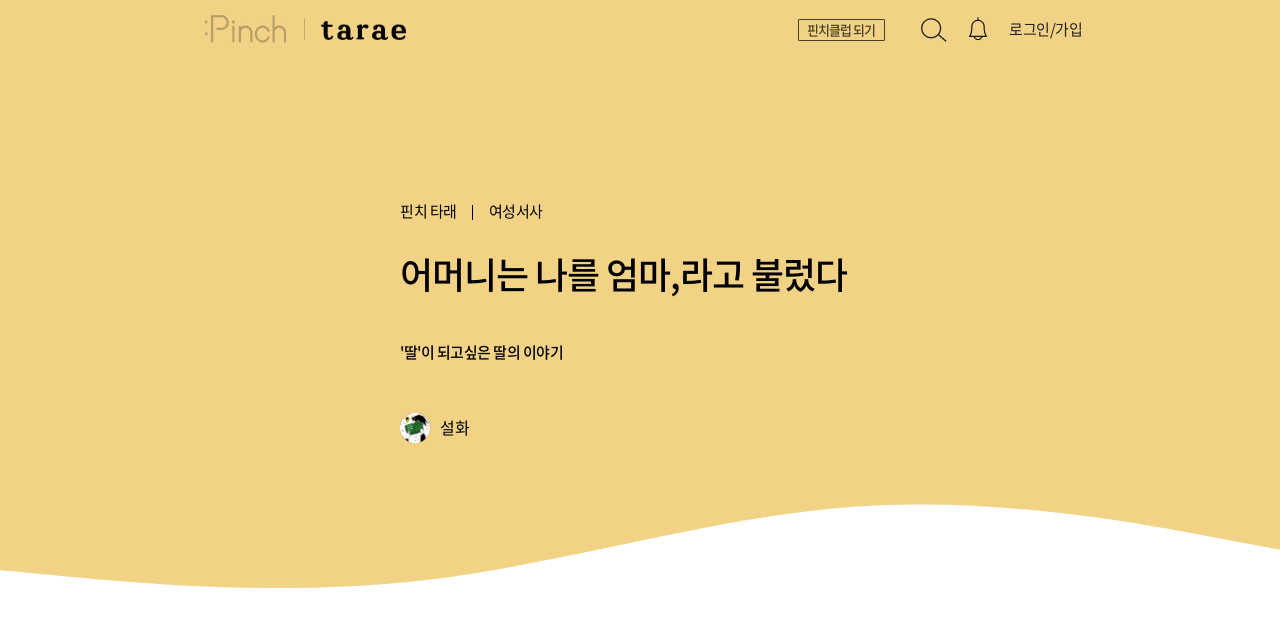

--- FILE ---
content_type: text/html; charset=utf-8
request_url: https://thepin.ch/@snowflower/efcf12ef
body_size: 9038
content:
<!doctype html><!--
   ____  _            _     
 _|  _ \(_)_ __   ___| |__  
(_) |_) | | '_ \ / __| '_ \ 
 _|  __/| | | | | (__| | | |
(_)_|   |_|_| |_|\___|_| |_|

thepin.ch

--><html lang="ko"><head><meta charset="utf-8"><title>어머니는 나를 엄마,라고 불렀다</title><link rel="dns-prefetch" href="s.nvm.kr"><link rel="canonical" href="https://thepin.ch/@snowflower/efcf12ef"><meta property="og:url" content="https://thepin.ch/@snowflower/efcf12ef"><meta name="msapplication-starturl" content="https://thepin.ch/@snowflower/efcf12ef"><link rel="search" type="application/opensearchdescription+xml" title="핀치 Pinch" href="/opensearch.xml"><meta name="robots" content="noarchive" /><meta property="og:type" content="article"><meta property="og:site_name" content="핀치 Pinch"><meta property="og:title" content="어머니는 나를 엄마,라고 불렀다"><meta property="og:description" content="타래 | &#x27;딸&#x27;이 되고싶은 딸의 이야기"><meta property="og:image" content="https://n.nvm.kr/s/i/v2/taraefb1.png"><meta property="og:image:width" content="1200"><meta property="og:image:height" content="628"><meta property="article:tag" content="Pinch"><meta property="article:tag" content="핀치"><meta property="article:publisher" content="https://www.facebook.com/feelthepinch"><meta property="article:author" content="설화"><meta property="article:published_time" content="2020-05-12T23:27:18"><meta property="article:modified_time" content="2020-05-12T23:26:25"><meta property="fb:pages" content="1026960090712218"><meta property="fb:app_id" content="1194524043915045"><meta name="twitter:card" content="summary_large_image"><meta name="twitter:title" content="어머니는 나를 엄마,라고 불렀다"><meta name="twitter:description" content="타래 | &#x27;딸&#x27;이 되고싶은 딸의 이야기"><meta name="twitter:image" content="https://n.nvm.kr/s/i/v2/taraefb1.png"><meta name="twitter:site" content="@thepin_ch"><meta name="twitter:creator" content="@thepin_ch"><meta name="twitter:domain" content="https://thepin.ch"><meta name="description" content="타래 | &#x27;딸&#x27;이 되고싶은 딸의 이야기"><meta itemprop="name" content="어머니는 나를 엄마,라고 불렀다"><meta itemprop="description" content="타래 | &#x27;딸&#x27;이 되고싶은 딸의 이야기"><meta itemprop="image" content="https://n.nvm.kr/s/i/v2/taraefb1.png"><meta name="application-name" content="핀치 Pinch"><meta name="msapplication-tooltip" content="핀치 Pinch"><link rel="apple-touch-icon" sizes="180x180" href="//s.nvm.kr/s/fav2/apple-touch-icon.png"><link rel="icon" type="image/png" sizes="32x32" href="//s.nvm.kr/s/fav2/favicon-32x32.png"><link rel="icon" type="image/png" sizes="16x16" href="//s.nvm.kr/s/fav2/favicon-16x16.png"><link rel="manifest" href="//s.nvm.kr/s/fav2/site.webmanifest"><link rel="mask-icon" href="//s.nvm.kr/s/fav2/safari-pinned-tab.svg" color="#43500f"><meta name="apple-mobile-web-app-title" content="Pinch"><meta name="msapplication-TileColor" content="#f7f7f7"><meta name="theme-color" content="#f7f7f7"><meta http-equiv="X-UA-Compatible" content="IE=Edge"><link rel="stylesheet" type="text/css" href="//s.nvm.kr/s/d/min/tarae_pc.css?1722902008"><link rel="stylesheet" type="text/css" href="//s.nvm.kr/s/d/pc.css?1722902008"></head><body class="pc webp  tarae    taraeview  btop"><header><div class="wrap"><div class="lo"><a href="/" class="logo" title="핀치 Pinch"><h1>Pinch</h1></a><a href="/tarae" class="logotarae pm" title="핀치 타래">Tarae</a></div><div class="tm"><a href="/think" class="pm" title="생각하다">생각하다</a><a href="/knowledge" class="pm" title="알다">알다</a><a href="/event" class="pm nosub" title="나서다">나서다</a><div class="think"><div class="think"><a href="/webtoon" class="pm">핀치 웹툰</a><a href="/think/독립" class="pm">독립</a><a href="/think/관계" class="pm">관계</a><a href="/think/결혼과 비혼" class="pm">결혼과 비혼</a><a href="/think/여성의 노동" class="pm">여성의 노동</a><a href="/think/몸" class="pm">몸</a><a href="/think/페미니즘" class="pm">페미니즘</a><a href="/think/성폭력" class="pm">성폭력</a></div><div class="knowledge"><a href="/knowledge/경제" class="pm">경제</a><a href="/knowledge/운동" class="pm">운동</a><a href="/knowledge/커리어" class="pm">커리어</a><a href="/knowledge/인터뷰" class="pm">인터뷰</a><a href="/knowledge/넷플릭스" class="pm">넷플릭스</a><a href="/knowledge/책" class="pm">책</a><a href="/knowledge/여행" class="pm">여행</a><a href="/knowledge/영화" class="pm">영화</a></div><div class="event"><a href="/event" class="pm">다양한 핀치 세미나</a></div><div class="all"><a href="/recent" class="pm">최신 콘텐츠</a><a href="/series" class="pm">연재 시리즈</a><a href="/creators" class="pm">크리에이터</a><a href="/numbers" class="pm">PINCH Numbers</a></div></div></div><h2> 어머니는 나를 엄마,라고 불렀다</h2><div class="right"><div class="bepinch"><a href="/about" class="pm">핀치클럽 되기</a></div><a href="#" class="zoom">전체화면</a><a href="#" class="search">검색</a><a href="#" class="iccart">장바구니</a><div class="noti"><a href="#" class="notip">업데이트</a><div id="notisbox"><ul id="notis"></ul></div></div><div class="signin"></div></div></div></header><div id="ca"><div class="tit t2"><div class="wrap"><em>핀치 타래<span>여성서사</span></em><h1>어머니는 나를 엄마,라고 불렀다</h1><h2>
        &#x27;딸&#x27;이 되고싶은 딸의 이야기
        </h2><a href="/@snowflower" class="pm"><h4><div class="p" style="background-image:url(https://n.nvm.kr/s/i/v2/taraep/8.png " data-ibg="https://n.nvm.kr/s/i/v2/taraep/8.png)"></div><span>설화</span></h4></a></div></div><div class="wrap ar h article"><div class="sshare bt"><div class="sbtns"><a href="#" class="b tw" aria-hidden="true" tabindex="-1">Twitter</a><a href="#" class="b fb" aria-hidden="true" tabindex="-1">Facebook</a></div></div><article class="tbody tsty"><div class="wrap"><p>"엄마~"</p><p>어렸을 때부터 생각했다. 내가 엄마같다고. 하지만 이렇게 엄마의 입에서 직접적으로 불려지니 더욱 비참하고 씁쓸했다. 딸로서 행동할 수 있는 자그마한 가능성마저 먼지가 되어서 저 한마디에 그러모아놓은 것들이 모두 사라졌다.&nbsp;</p><p>이제껏 자라오면서 의지한 적이 없었다. 중학교 1학년 때였나. 학교에서 중국으로 일주일 정도 여행 겸 학교체험을 가는데, 배를 타기 전 엄마와의 전화통화에서 "가스불 잘 잠그고 문 단속 잘하고!"를 연신 외쳤다. 그 당시 주문처럼 외웠다. 엄마가 이때즈음 아빠와 헤어졌기에 동생을 돌보는 것도, 엄마를 챙기는 것도 나의 몫이었다. 이 주문은 이제는 외지 않는다. 행동할 뿐. 나가기 전에 가스 밸브를 제대로 잠갔는지, 전기 코드는 다 뽑았는지, 창문은 잘 잠갔는지, 문은 잘 잠갔는지 확인하는 것이 외출할 때 꼭 해야하는 행동들이 되었다. 혹시 집에 불이 날까봐, 도둑이 들까봐 등등 머릿속을 심란하게 만드는 강박행동들은 심해져서 이제 내가 본 기억도 믿지 못한다. 그래서 꼭 사진으로 찍어놓는다.&nbsp;</p><p>엄마는 말투에 애교가 많다. 엄마의 아이같은 말투에 나는 그저 인자한 어른처럼 "그랬어~?"하면서 이어지는 발화들을 받아주기 바쁘다. 엄마는 스스로 하려하지 않는다. 무엇을 하든 해달라고 한다. 방법을 찾아볼 생각도 하지 않는다. 정말 단순한 일들도 내가 해줘야 하고 하다하다 지쳐 퉁명스레 "엄마가 해"하면 엄마는 그세 시무룩해진다. 그러면 나는 또 미안해져서 자책하고 내가 한다.</p><p>엄마는 질투를 드러낸다. 한 달동안 작은 외할아버지가 계시는 뉴욕으로 여행을 갔었다. 꼼꼼히 계획을 세워 혼자서도 잘 돌아다니는 나를 작은 외할아버지는 무척 좋아하셨다. 작은 외할아버지, 외할머니가 잠시 한국으로 오셨을 때, 외가 가족이 모두 모여 식사를 했었다. 작은 외할아버지는 계속 내 칭찬을 했는데 엄마는 불편한 심기를 드러냈다. 아니라고, 내가 더 그렇다고. 엄마는 내가 나를 깎아내리게 만든다. 친구들이 엄마와 인사하게 되는 경우, 집에서 항상 물어봤다. "엄마, 몇 살처럼 보인데? 엄마 예쁘대?" 나는 거기다 정해진 대답을 해줘야 한다. "엄마, 30대 초반으로 보여서 엄마인지 몰랐대", "나랑 자매같대" 등등. (스스로를 얼마나 더 나이들게 만들어야 하지) 내가 어떤 옷을 사거나 엄마의 옷을 입어보게끔 만든 다음, 옷 입은 걸 보면 말한다. "나 너무 뚱뚱해. 꼬끼리같아" 그러면 나는 또 열심히 깎아내야 한다. "에이, 아냐. 이 옷이 너무 작은거야. 봐봐 나도 여기랑 이런데 안맞잖아" 등등.</p><p>근데 또 엄마는 무심하다. 무심해서 무자비하게 상처를 낸다. 엄마가 짜증을 내는 대상도, 매일 돈이 없다고 말하는 대상도, 회사에서 힘든 이야기를 하는 대상도 온통 나이다. 대학교 2학년 때인가 더 이상 버틸 수 없어서 엄마와 통화 중 (아마 싸우거나 일방적으로 내가 혼나거나 했을 거다) "엄마 나도 진짜 너무 힘들어. 나 상담 받고 싶어 그래서"라고 말했는데 엄마는 그랬다. "너가 그걸 왜 받아(너가 뭐가 그렇게 힘들다고 그런걸 받아. 너가 힘들 일이 뭐가 있어)". 엄마 특유의 나를 얼어붙게 만드는 싸늘한 말투가 있다. 툭, 하고 가벼이 던지지만 내 마음은 이미 깨져 산산조각났다.&nbsp;</p><p>엄마의 이런 말들, 행동, 태도, 생각들은 모두 나를 너무 힘들게 만든다. 잘 지내다가도 엄마가 이런 식으로 할 때, 나는 스위치가 딸깍 눌리고 짜증을 낸다. 그것도 금방 미안해져서 방금 던진 말을 만회하려고 더 다정하게 말하고 내가 먼저 사과한다.</p><p>엄마와 함께 있는 나는 난파선에&nbsp; 탄 선원같다. 탈출하면 살 수 있는데 나는 그 배를 너무 사랑해서 벗어날 수가 없다. 사실 그렇다. 너무 사랑해서 모든 말과 행동, 눈빛 등등 엄마의 모든 것이 나에겐 다 상처다. 의지할 수 없는 엄마, 엄마라고 부를 수 없는 엄마.&nbsp;</p><p>나도 힘들다 이야기하고 싶다.&nbsp;<span>엄마, 나 수업에서 질문을 하는데 초점을 잘못 짚는 질문을 하는 것 같아서 고민이야. 내가 선택한 건데 근데, 미래를 서서히 악화시키는 답지를 선택한 거 같아. 엄마, 나 회사사람들이 꼰대짓하고 일을 해도 배우는 게 없는 것 같아서 힘들어. 엄마, 나 과사에서 근로도 해야하고 학과 공부도 해야하고 추가로 알바도 해야해서 힘들어. 엄마, 나 더 잘하고 싶은데 학원을 못다녀서 속상해. 엄마 아파, 열나는 것 같아.</span></p><p>벗어나고 싶지만 너무 사랑하는 우리 엄마. 나는 아주 어렸을 때부터 엄마로 인해 많이 울었지. 그래서 많이 우울하고 여전히 우울해. 오늘도 챙겨줘야 하는 우리 엄마. 아프다면서 술 마시고 그래서 아프다고 말하는 우리 엄마. 그러면 나는 하지말라고 화를 내야 하고 밥을 잘 챙겨먹으면 그 누구보다 다정하게 "잘했네~"하고 말하지. 진상이 왔다고 하면 "누구야. 내가 가서 책상 엎어줄게. 내가 싸워줄게. 나 잘싸우는 거 알지?", 전화를 끊을 때는 "오늘도 고생했네~".</p><p>엄마한테 한번만이라도 힘들다고 말하고 싶어. 엄마를 제대로 '엄마'라고 부를 날이 있을까.&nbsp;</p><p>나 하나 제대로 못 키우는데 오늘도 엄마를 키우네.&nbsp;</p><p>(제목은 박연준 시인의 '아버지는 나를 처제,라고 불렀다'에서 인용했습니다)</p></div></article><time datetime="2020-05-12T23:27:00Z"><div class="pubdate wrap" id="fo">2020.05.12 23:27</div></time></div><div class="wrap"><div class="abtns a2"><a href="#" class="clap"><span>박수</span></a><a href="#" class="pin"><span>핀으로 응원</span></a><a href="#" class="singo">신고</a></div><div class="byline"><a href="#" class="openwrite btn">댓글 남기기</a><div class="defwrite"><form method="post" action="/board/create" id="form_ask" class="form_ask"><input type="hidden" name="boardid" value="feedback"><textarea name="text" id="id_text" placeholder="타래 크리에이터와 후원자는 댓글을 남길 수 있습니다"></textarea><input type="hidden" name="key" value="3d490" id="id_write_key"><input type="submit" value="등록" class="btn submit"></form></div><div class="byitem" data-id="tarae__snowflower"><a href="/@snowflower" class="pm thumb" data-bg="https://n.nvm.kr/s/i/v2/taraep/8.png" title="타래 설화 크리에이터"></a><a href="/@snowflower" class="pm" title="타래 설화 크리에이터"><h4>설화</h4><blockquote>타래 크리에이터</blockquote></a><a href="/@snowflower" class="btn follow" title="타래 설화 크리에이터 구독">구독</a><a href="#" class="btn support">핀 응원</a></div></div></div><div class="wrap a moretarae"><a href="/tarae" class="pm" title="핀치 타래"><h2 class="k w" id="fo">더 많은 타래 만나기</h2></a></div><div class="aitems tarae tile"><a href="/@anfangerin/efcf1597" class="pm" title="4. Mit Partnerin "><div class="thumb" data-bg="//s.nvm.kr/m/fbthumb/ta/277092/2020/06/f_48b081fdf062.750.jpg"></div><div class="meta"><h3>4. Mit Partnerin </h3><h5 class="desc">여성 파트너와 함께</h5><h4>맥주-</h4><div class="tag">#여성서사 #퀴어</div></div><div class="summ">

 여성 파트너와 함께      이성애 규범과 그 역할에 익숙해진 내가, 동성애를 하기 위한 일련의 역할들과 그 수행에 익숙해지기까지는 조금 시간이 걸렸다. 대부분의 시간에 나는 실용적- 불필요한 장식이 없고 기능에 충실한-인 옷을 입고 있기 때문에, 여가로 쓸 수 있는 시간에는 사회에서 ‘여성적’ 이라고 해석하는 복장을 하고 있기를 좋아한다. 하늘하늘하고, 레이스나 프릴이 달려 있고, 패턴이 화려한 옷들. 
재미있는 것은 패턴..

    </div></a><a href="/@2fortun2/efcf1399" class="pm emp" title="세 사람"><div class="meta"><h3>세 사람</h3><h5 class="desc">세 사람</h5><h4>이운</h4><div class="tag">#치매 #여성서사</div></div><div class="summ">

 1
   요즘 들어 건망증이 심해졌습니다. 안경을 쓰고서 안경을 찾고 지갑은 어느 가방에 둔 건지 매번 모든 가방을 뒤져봐야 합니다. 친구들은 우리 나이 대라면 보통 일어나는 일이라며 걱정 말라하지만 언젠가 나에게 소중한 사람들이 생겼을 때 그들까지도 잊게 되면 어떡하지 라는 생각이 들곤 합니다.
   하루는 수영을 다녀오는데 그날따라 비도 오고 몸도 따라주질 않아서 바지가 젖을 것은 생각도 안하고 무작정 길가에 털썩 주저앉..

    </div></a><a href="/@lifeforwomyn/efcf1553" class="pm emp" title="오늘도 결국 살아냈다 1"><div class="meta"><h3>오늘도 결국 살아냈다 1</h3><h5 class="desc">매일매일 사라지고 싶은 사람의 기록</h5><h4>차오름</h4><div class="tag">#심리 #우울</div></div><div class="summ">

 하필 이 시기에 고3으로 태어난 나는 , 우울증과 공황발작으로 많이 불안해진 나는, 대견하게도 오늘 하루도 잘 버텨냈다. 우울증과 공황발작이 시작된 건 중3. 하지만 부모는 어떤 말을 해도 정신과는 데려가주지 않는다. 이것이 내가 20살이 되고 알바를 하면 첫 번째로 갈 장소를 정신과로 정한 이유이다. 부디 그때가 되면 우울증이 사라지지 않을까라는 말도 안 되는 기대를 가지면서. 부모는 우울증은 내가 의지를 가지고 긍정적으로..

    </div></a><a href="/@beforeand/efcf15b9" class="pm emp" title="말 하지도 적지도 못한 순간들 -14"><div class="meta"><h3>말 하지도 적지도 못한 순간들 -14</h3><h5 class="desc">환자가 떠난 후 남은 딸이 할 일</h5><h4>beforeLafter</h4><div class="tag">#죽음 #장례</div></div><div class="summ">

 상속인 조회 서비스 조회 완료 후 한 달 정도는 은행과 보험 정리에만 매달렸다.  사실 지점이 많이 없는 곳은 5개월 여 뒤에 정리하기도 했다. 그 사이에는 자동차 등을 정리했고 건강보험공단, 연금공단, 주민센터 등을 방문했다.   상속인 조회 서비스에 나온 내역들을 한꺼번에 출력해 철 해 두고 정리될 때마다 표시해두고 어떻게 처리했는지(현금수령인지 계좌이체인지 등)를 간략하게 메모해두면 나중에 정리하기 편하다.     주민..

    </div></a><a href="/@zzangna/efcf1377" class="pm" title="비건 페미 K-장녀 #1 가족의 생일"><div class="thumb" data-bg="//s.nvm.kr/m/fbthumb/ta/360396/2020/05/f_09cf8cd00aa1.750.jpg"></div><div class="meta"><h3>비건 페미 K-장녀 #1 가족의 생일</h3><h5 class="desc">가족들과 외식은 다이나믹해지곤 한다</h5><h4>깨비짱나</h4><div class="tag">#페미니즘 #비건</div></div><div class="summ">

 다음주 호적메이트의 생일이라고 이번주 일요일(오늘) 가족 외식을 하자는 말을 듣자마자, 다양한 스트레스의 요인들이 물밀듯이 내 머리속을 장악했지만 너무 상냥하고 부드럽고 조심스럽게 나에게 일요일에 시간이 되겠냐고 오랜만에 외식 하자고 너도 먹을 거 있는 데로 가자고 묻는 말에 못이겨 흔쾌히 알겠다고 해버린 지난주의 나를 불러다가 파이트 떠서 흠씬 패버리고 싶은 주말이다.      이 시국에 외식하러 가자는 모부도 이해 안가지..

    </div></a><a href="/@beforeand/efcf150f" class="pm emp" title="말하지도 적지도 못한 순간들 -13"><div class="meta"><h3>말하지도 적지도 못한 순간들 -13</h3><h5 class="desc">환자가 떠난 후 남은 딸이 할 일</h5><h4>beforeLafter</h4><div class="tag">#죽음 #상속</div></div><div class="summ">

 장례도 끝났고 삼오제(삼우제)도 끝났다.   49재의 첫 칠일 오전, 나는 일하던 도중 이제 식을 시작한다는 가족의 연락을 받고 창가로 나와 하늘을 보며 기도했다. 부디 엄마의 영혼이 존재해서 젊고 건강할 때의 편안함을 만끽하며 여기저기 가고 싶은 곳을 실컷 다니고 있거나, 혹은 그 생명의 끝을 끝으로 영원히 안식에 들어가 모든 것을 잊었기를.      삼오제까지 끝나면 문상 와 준 분들께 문자나 전화로 감사 인사를 해도 좋..

    </div></a></div><a href="/tarae" title="핀치 타래" class="more go">더 보기</a></div><div class="searchbox"><form method="get" action="/search" class="search"><input type="text" name="search" class="text" placeholder="검색어" autocorrect="off" autocapitalize="none" autocomplete="off"><input type="submit" class="submit" value="검색"><a href="#" class="close b">검색창 닫기</a></form></div><footer><div class="wrap"><a href="/" class="logo pm">Pinch</a><div class="fmenus"><div class="social" itemscope="" itemtype="http://schema.org/Organization"><span class="hide" itemprop="name">핀치 Pinch</span><link itemprop="url" href="https://thepin.ch"></div><div class="menu"><div class="l"><a href="/about" class="pm" title="핀치클럽 소개"><span data-hover="핀치클럽">핀치클럽</span></a><a href="/blog" class="pm"><span data-hover="블로그">블로그</span></a><a href="/letter" class="pm"><span data-hover="뉴스레터">뉴스레터</span></a><a href="/creative" class="pm"><span data-hover="크리에이티브">크리에이티브</span></a></div><div class="r"><a href="/frompinch"><span data-hover="공지사항">공지사항</span></a></div></div><div class="def a">
                2020년 6월 이후 아카이브로 보존됩니다.
            </div></div><b class="copy">&copy; 설화</b><a href="#" class="top"><div><span>위로</span></div></a></div></footer><div class="yellowbox taraenew bottom"><a href="/tarae/create" class="pm"><h2 class="k">타래를 시작하세요</h2><h3>여자가 쓴다. 오직 여자만 쓴다. 오직 여성을 위한 글쓰기 플랫폼</h3></a><a href="/tarae/create" class="btn pm">타래 시작하기</a><a href="#" class="dismiss">오늘 하루 닫기</a></div><div id="snv" aria-hidden="true"><a href="#" tabindex="-1" class="pm prev">이전화</a><a href="#" tabindex="-1" class="pm next">다음화</a></div><div id="sb" class="social" aria-hidden="true"><button class="stw b tw"></button><button class="sfb b fb"></button><button class="sbo"></button></div><div class="loading"><div class="a ai1"></div><div class="a ai2"></div><div class="a ai3"></div></div><script>//<![CDATA[
var ENV={q:[],sideright:'',sub:'taraeview',category:'',kk:false,recaptcha:false,gnbclass:' taraeview',noiswipe:false,app:false,appver:0,ask:false,nou:false,noh:false,paid:'',blank:false,topic:'',moretype:'',atype:'',menu:'tarae',ismobile:false,url:'/@snowflower/efcf12ef',signin:false,nopm:false,apm:false,creatorsname:'설화',creators:'tarae__snowflower',key:'3d490',fixoff:false,flag:'',related_prev_url:'',related_next_url:'',seriesurl:'',audio:'',wtop:false,btop:true,copyright:'설화',nocache:false}
//]]></script><script src="//s.nvm.kr/s/d/pc.js?1722902008"></script><script async src="https://www.googletagmanager.com/gtag/js?id=UA-83199219-1"></script><script>//<![CDATA[
(function(){window.dataLayer=window.dataLayer||[];function gtag(){dataLayer.push(arguments);}gtag('js',new Date());gtag('config','UA-83199219-1');window.gtag=gtag;})();
//]]></script><script src="//s.nvm.kr/s/d/min/tarae.min.js?1722902008"></script><script defer src="https://static.cloudflareinsights.com/beacon.min.js/vcd15cbe7772f49c399c6a5babf22c1241717689176015" integrity="sha512-ZpsOmlRQV6y907TI0dKBHq9Md29nnaEIPlkf84rnaERnq6zvWvPUqr2ft8M1aS28oN72PdrCzSjY4U6VaAw1EQ==" data-cf-beacon='{"version":"2024.11.0","token":"6c23a12774b548d7b41681f915c34aa5","r":1,"server_timing":{"name":{"cfCacheStatus":true,"cfEdge":true,"cfExtPri":true,"cfL4":true,"cfOrigin":true,"cfSpeedBrain":true},"location_startswith":null}}' crossorigin="anonymous"></script>
</body></html>


--- FILE ---
content_type: text/css
request_url: https://s.nvm.kr/s/d/min/tarae_pc.css?1722902008
body_size: 9976
content:
@-webkit-keyframes lmovet{0%{-webkit-transform:translate3d(0, 0, 0)}50%{-webkit-transform:translate3d(0, -10px, 0)}}@keyframes lmovet{0%{-moz-transform:translate3d(0, 0, 0);transform:translate3d(0, 0, 0)}50%{-moz-transform:translate3d(0, -10px, 0);transform:translate3d(0, -10px, 0)}}body.tarae #form_create #id_url{ime-mode:disabled}body.tarae .teaser{background:#fff;padding:40px 0 120px 0;text-align:center}body.tarae .teaser:before{content:"";display:block;background:url(/s/i/v2/taraefb2.png);background-size:contain;width:100%;max-width:1200px;height:52vw;max-height:628px;margin:0 auto}body.tarae .teaser .btn{margin-top:40px}body.tarae .teaser .more{margin-top:100px}body.tarae.dark .teaser{background:#000}body.tarae.dark .teaser:before{background-image:url(/s/i/v2/taraefb1.png)}body.tarae #ca .se{font-family:"Noto Sans","Apple SD Gothic Neo","Malgun Gothic",Dotum,serif}body.tarae .form.line .btn.confirm,body.tarae .form.line .submit,body.tarae form.line .btn.confirm,body.tarae form.line .submit{background:#ff4447;border-color:#ff4447;color:#fff;border-radius:4px}body.tarae .form.line input[type=text]:focus,body.tarae .form.line input[type=password]:focus,body.tarae .form.line input[type=number]:focus,body.tarae form.line input[type=text]:focus,body.tarae form.line input[type=password]:focus,body.tarae form.line input[type=number]:focus{border-color:#ff4447}body.tarae .btn.confirm{background:#ff4447;border-color:#ff4447;color:#fff}body.tarae .btn.confirm:before{border-color:#ff4447}body.tarae>.loading:after{content:"";position:absolute;top:50%;left:50%;background-size:contain;background-image:url(/s/i/v2/taraeloadingline.png);background-position:50% 50%;background-repeat:no-repeat}body.tarae>.loading>.a{border:2px solid #000;border-radius:500px;box-sizing:border-box;-webkit-animation:lmovet 1.2s infinite alternate cubic-bezier(0.59, 0.29, 0.37, 0.64);animation:lmovet 1.2s infinite alternate cubic-bezier(0.59, 0.29, 0.37, 0.64)}body.tarae>.loading>.a:before{content:none}body.tarae>.loading>.a.ai1{background:#0e3167}body.tarae>.loading>.a.ai2{background:#ff4447}body.tarae>.loading>.a.ai3{background:#f2d386}body.tarae .publishopt .hide{display:none}body.tarae .abtns>a:not(.singo){position:relative;background:#f3a23a;color:#fff !important;border:0 !important}body.tarae .abtns>a:not(.singo):before{content:"";position:absolute;top:50%;left:50%;margin:-35px 0 0 -25px;background-size:cover;width:50px;height:50px}body.tarae .abtns>a:not(.singo).clap:before{background-image:url(/s/i/v2/tarae_clap.png)}body.tarae .abtns>a:not(.singo).pin:before{background-image:url(/s/i/v2/tarae_point.png)}body.tarae .modal.singo .btn,body.tarae .modal.supportmore .btn{background-color:#214b2b}body.tarae .modal.singo input:checked+label,body.tarae .modal.supportmore input:checked+label{color:#214b2b}body.tarae .taraeempty:before{content:"";background-size:contain;background-repeat:no-repeat;background-position:50% 50%;display:block;margin:0 auto;width:100%}body.tarae .taraeempty.empty1:before{background-image:url(/s/i/v2/tarae4041.png)}body.tarae .taraeempty.empty2:before{background-image:url(/s/i/v2/tarae4042.png)}body.tarae .taraeempty.draft:before{background-image:url(/s/i/v2/taraebg_draft.png)}body.tarae .taraeempty.published:before{background-image:url(/s/i/v2/taraebg_published.png)}body.tarae .taraeempty.series:before{background-image:url(/s/i/v2/taraebg_series.png)}body.tarae .taraeempty.trash:before{background-image:url(/s/i/v2/taraebg_trash.png)}body.tarae .tit{text-align:left}body.tarae .tit h4 .p{display:inline-block;width:30px;height:30px;vertical-align:top;border-radius:30px;box-shadow:0 0 1px rgba(0,0,0,.6);background-size:cover;background-position:50% 50%;background-repeat:no-repeat;margin-right:10px}body.tarae .tit h4 span{display:inline-block;vertical-align:top}body.tarae .tabs .r{float:right}body.tarae #ca .msg.c{text-align:center}body.tarae #ca .msg.c .btn{background-color:#f2d386;color:#212121}body.tarae .side .btn,body.tarae .msg.c .btn{border-radius:4px}body.tarae p.c{font-size:15px;word-break:keep-all}body.tarae form.settings{margin:30px 0}body.tarae form.settings .btn{border-radius:4px}body.tarae form.settings label{color:#5c5c5c}body.tarae form.settings .url{ime-mode:disabled}body.tarae form.settings .pic{padding:7px 0 0 7px}body.tarae form.settings .pic input{position:absolute;display:block;opacity:0}body.tarae form.settings .pic label{display:inline-block;position:relative;background-size:cover;background-position:50% 50%;background-repeat:no-repeat;margin-right:10px;text-indent:-30000px;box-shadow:inset 0 0 1px rgba(0,0,0,.2)}body.tarae form.settings .pic label.pother{text-indent:0;box-shadow:0}body.tarae form.settings .pic label.p1{background-image:url(/s/i/v2/taraep/1.png)}body.tarae form.settings .pic label.p2{background-image:url(/s/i/v2/taraep/2.png)}body.tarae form.settings .pic label.p3{background-image:url(/s/i/v2/taraep/3.png)}body.tarae form.settings .pic label.p4{background-image:url(/s/i/v2/taraep/4.png)}body.tarae form.settings .pic label.p5{background-image:url(/s/i/v2/taraep/5.png)}body.tarae form.settings .pic label.p6{background-image:url(/s/i/v2/taraep/6.png)}body.tarae form.settings .pic label.p7{background-image:url(/s/i/v2/taraep/7.png)}body.tarae form.settings .pic label.p8{background-image:url(/s/i/v2/taraep/8.png)}body.tarae form.settings .pic label:before{content:"";position:absolute;top:-8px;left:-8px;width:100%;height:100%;border:5px solid rgba(0,0,0,0);padding:3px;border-radius:100%}body.tarae form.settings .pic input:checked+label:before{border-color:#212121}body.tarae .settings .empty{float:right}body.tarae .config.del{margin:20px 0 80px auto;display:block;text-align:right;font-size:12px;letter-spacing:-1px;text-decoration:underline;color:#919191}body.tarae .seriesitems{-webkit-touch-callout:none;-webkit-user-select:none;-khtml-user-select:none;-moz-user-select:none;-ms-user-select:none;user-select:none}body.tarae .seriesitems .seriesitem{color:#212121;font-size:20px;font-weight:bold;padding:20px;min-height:32px;display:block;border-top:1px solid #e1e1e1}body.tarae .seriesitems .seriesitem:first-child{border-top:0}body.tarae .seriesitems .aitem{display:block;position:relative;overflow:hidden;min-height:32px;padding:20px 40px}body.tarae .seriesitems .aitem a{color:#212121;font-size:17px}body.tarae .seriesitems .aitem.ui-sortable-helper{opacity:.6;box-shadow:inset 0 0 1px #000;background:#fff}body.tarae .seriesitems .aitem .handle{width:32px;height:32px;display:block;float:right;position:relative;overflow:hidden;text-indent:-30000px;cursor:ns-resize}body.tarae .seriesitems .aitem .handle:before{content:"";width:24px;height:24px;position:absolute;top:50%;left:50%;margin:-12px 0 0 -12px;background-image:url("data:image/svg+xml,%0A%3Csvg viewBox='0 0 24 24' xmlns='http://www.w3.org/2000/svg'%3E%3Crect x='0' y='5' width='24' height='1' fill='%23000000'/%3E%3Crect x='0' y='10' width='24' height='1' fill='%23000000'/%3E%3Crect x='0' y='15' width='24' height='1' fill='%23000000'/%3E%3C/svg%3E")}body.tarae .taraeitems .item{display:block;color:#212121;padding:20px;margin:0;border:1px solid #e1e1e1;border-width:0 0 1px 0;min-height:30px}body.tarae .taraeitems .item .go,body.tarae .taraeitems .item .pm{color:#212121}body.tarae .taraeitems .item h3{font-family:"Noto Sans","Apple SD Gothic Neo","Malgun Gothic",Dotum,serif;margin:0;padding:0;display:inline-block;font-size:20px}body.tarae .taraeitems .item:first-child{border-width:1px 0}body.tarae.taraeview .taraeitems .item:first-child{border-width:1px 0}body.tarae.dark .form.line .submit,body.tarae.dark form.line .submit{background:#ff4447;border-color:#ff4447;color:#161616}body.tarae.dark .form.line input[type=text]:focus,body.tarae.dark .form.line input[type=password]:focus,body.tarae.dark .form.line input[type=number]:focus,body.tarae.dark form.line input[type=text]:focus,body.tarae.dark form.line input[type=password]:focus,body.tarae.dark form.line input[type=number]:focus{border-color:#ff4447}body.tarae.dark>.loading:after{background-image:url(/s/i/v2/taraeloadinglinedark.png)}body.tarae.dark>.loading>.a{border-color:#fff}body.tarae.dark .modal.singo .btn,body.tarae.dark .modal.supportmore .btn{background-color:#f2d386;color:#000}body.tarae.dark .modal.paytype .btn{background-color:#f2d386}body.tarae.dark .modal.signin .btn{background-color:#f2d386;color:#000}body.tarae.dark .modal.signin .btn.signup{background-color:#ff4447;color:#fff}body.tarae.dark .modal.supportmore input:checked+label{border-color:#f2d386;color:#f2d386}body.tarae.dark .seriesitems .aitem a,body.tarae.dark .taraeitems .pm{color:#fff}body.tarae.dark .taraeitems .btn{color:#f2d386;border-color:#f2d386}body.tarae.dark.taraeview .abtns>a:not(.singo){color:#161616 !important}body.tarae.dark.taraeview .abtns>a:not(.singo):before{filter:invert(1)}body.tarae.dark .taraeitems .item,body.tarae.dark .tabs{border-color:#4f4f4f}body.tarae.dark .tabs a.on{color:#fff;border-color:#fff}body.tarae.dark form.settings label{color:#e1e1e1}body.tarae.dark form.settings .pic{-webkit-touch-callout:none;-webkit-user-select:none;-khtml-user-select:none;-moz-user-select:none;-ms-user-select:none;user-select:none}body.tarae.dark form.settings .pic input:checked+label:before{border-color:#fff;box-shadow:inset 0 0 1px rgba(0,0,0,.6)}body.tarae.dark .taraeitems a{color:#fff}body.tarae.dark .settingsopt,body.tarae.dark .publishopt{background:#161616;color:#fff}body.tarae.dark .publishopt .select select{background:#161616;color:#fff}body.tarae.dark .publishopt .select:after{border-color:#e1e1e1 rgba(0,0,0,0) rgba(0,0,0,0) rgba(0,0,0,0)}body.tarae.dark .publishopt input:focus,body.tarae.dark .publishopt select:focus{border-color:#f2d386}body.tarae.dark .seriesitems .aitem.ui-sortable-helper{box-shadow:inset 0 0 1px #fff;background:#000}body.tarae.dark .taraeempty.empty1:before,body.tarae.dark .taraeempty.empty2:before{filter:invert(1)}body.tarae.dark .seriesitems .aitem .handle:before{background-image:url("data:image/svg+xml,%0A%3Csvg viewBox='0 0 24 24' xmlns='http://www.w3.org/2000/svg'%3E%3Crect x='0' y='5' width='24' height='1' fill='%23ffffff'/%3E%3Crect x='0' y='10' width='24' height='1' fill='%23ffffff'/%3E%3Crect x='0' y='15' width='24' height='1' fill='%23ffffff'/%3E%3C/svg%3E")}body.tarae.dark .btn.confirm{color:#161616}body.tarae .tsty{letter-spacing:-0.7px;font-size:17px;word-break:keep-all}body.tarae .tsty a{text-decoration:underline;color:#0e3167}body.tarae .tsty h1,body.tarae .tsty h2,body.tarae .tsty h3,body.tarae .tsty h4,body.tarae .tsty h5,body.tarae .tsty h6{min-height:20px;font-family:"Noto Sans","Apple SD Gothic Neo","Malgun Gothic",Dotum,serif}body.tarae .tsty h1{font-size:24px;margin:60px 0;position:relative;text-align:center;padding:30px;line-height:42px;min-height:34px;display:block}body.tarae .tsty h1:after,body.tarae .tsty h1:before{content:"";display:block;position:absolute;top:0;left:50%;margin-left:-55px;display:block;width:110px;height:1px;background:#c5c5c5}body.tarae .tsty h1:after{top:auto;bottom:0}body.tarae .tsty h2{font-size:1.35em;font-weight:normal;color:#919191;margin:2em 0}body.tarae .tsty figure{position:relative;padding:0;max-width:100%;display:block;margin:0 auto}body.tarae .tsty figure blockquote:before,body.tarae .tsty figure blockquote:after{content:none}body.tarae .tsty figure iframe{display:block;border:0;margin:0 auto !important}body.tarae .tsty figure iframe.video{width:100%}body.tarae .tsty img{max-width:100%;display:block;margin:0 auto;image-orientation:from-image;-webkit-touch-callout:none;-webkit-user-select:none;-khtml-user-select:none;-moz-user-select:none;-ms-user-select:none;user-select:none}body.tarae .tsty blockquote{margin:40px 20px;padding:0 20px 0 60px;position:relative;border:0;color:#4f4f4f}body.tarae .tsty blockquote:before{content:"";position:absolute;top:5px;left:0;width:40px;height:40px;background-size:cover;background-image:url("data:image/svg+xml,%3Csvg viewBox='0 0 40 40' xmlns='http://www.w3.org/2000/svg'%3E%3Cpath style='fill:%23d0d0d0' d='M 24.295394,26.863758 C 19.200505,21.145204 22.710131,11.190578 26.951762,7.3424212 C 30.566689,4.0628338 36.556731,1.3813774 37.121428,2.3183024 C 38.019154,3.8077781 34.48577,4.865211 31.829231,7.2558366 C 28.512946,10.842074 27.399362,12.454202 31.988064,14.477295 C 36.906646,16.697086 37.001109,18.868305 37.159152,21.630467 C 37.55703,28.584322 29.269122,31.837485 24.295394,26.863758 z ' /%3E%3Cpath style='fill:%23d0d0d0' d='M 5.1231491,26.764559 C 0.028260593,21.046005 3.5378861,11.091379 7.7795171,7.2432227 C 11.394445,3.9636353 17.384487,1.2821789 17.949184,2.2191039 C 18.84691,3.7085796 15.313526,4.7660125 12.656987,7.1566381 C 9.3407014,10.742875 8.2271171,12.355003 12.81582,14.378096 C 17.734402,16.597887 17.828865,18.769106 17.986908,21.531268 C 18.384786,28.485123 10.096878,31.738286 5.1231491,26.764559 z ' /%3E%3C/svg%3E")}body.tarae .tsty blockquote.instagram-media{padding:0;margin:0}body.tarae .tsty blockquote.instagram-media:before{content:none}body.tarae .tsty blockquote.quote2{margin:20px;padding:20px;border:1px solid #212121;box-shadow:5px 5px 0 rgba(0,0,0,.3)}body.tarae .tsty blockquote.quote2:before{content:none}body.tarae .tsty blockquote.bar{border-left:5px solid #e1e1e1;padding:10px 20px}body.tarae .tsty blockquote.bar:before{content:none}body.tarae .tsty blockquote.box{border:1px solid #000;padding:20px}body.tarae .tsty blockquote.box:before{content:none}body.tarae .tsty figcaption{min-height:20px;font-size:13px;font-style:italic;text-align:center}body.tarae .tsty hr{margin:60px auto;padding:0;display:block;height:19px;max-width:300px;position:relative;border:0;-webkit-touch-callout:none;-webkit-user-select:none;-khtml-user-select:none;-moz-user-select:none;-ms-user-select:none;user-select:none}body.tarae .tsty hr:before{content:"";position:absolute;width:100%;height:1px;background:#919191;top:10px;left:0}body.tarae .tsty hr:after{content:"•••";text-align:center;position:absolute;left:50%;top:0;margin-left:-45px;width:90px;height:21px;line-height:21px;font-size:20px;background:#fff;color:#919191;font-family:Tahoma,serif;letter-spacing:6px;text-indent:6px}body.tarae .tsty p{margin:1em 0;line-height:2em;min-height:15px}body.tarae .tsty a{color:#0e3167}body.tarae:not(.mo) .tsty a:hover{text-decoration:underline}body.tarae:not(.mo) .tsty iframe{width:100%;height:480px}body.tarae:not(.mo) .tsty iframe.video{height:268px}body.tarae.mo .tsty p,body.tarae.mo .tsty blockquote,body.tarae.mo .tsty figure{margin-left:15px;margin-right:15px}body.tarae.mo .tsty figure.image,body.tarae.mo .tsty figure.pinterest,body.tarae.mo .tsty figure.youtube,body.tarae.mo .tsty figure.vimeo{margin-left:0;margin-right:0}body.tarae.mo .tsty figure.narrow{margin-left:15px;margin-right:15px}body.tarae.mo .tsty blockquote{padding-left:30px}body.tarae.mo .tsty blockquote:before{width:30px;height:30px}body.tarae.mo .tsty blockquote.box,body.tarae.mo .tsty blockquote.quote2,body.tarae.mo .tsty blockquote.bar{padding-left:20px}body.tarae.mo .tsty iframe.video{height:56vw}body.tarae.mo .tsty iframe.facebook{min-height:500px}body.tarae.mo .tsty iframe.facebook{min-height:500px}body.tarae.mo .tsty iframe.facebook{min-height:500px}body.tarae.mo .tsty iframe.facebook{min-height:500px}body.tarae.mo .tsty h2,body.tarae.mo .tsty h3,body.tarae.mo .tsty h4{padding-left:15px;padding-right:15px}body.tarae.mo .reditor .tsty .tsty figure{margin-left:15px;margin-right:15px}body.tarae.mo .reditor .tsty hr:after{background-color:#fff}body.tarae.dark{color:#fff}body.tarae.dark .reditor .tsty hr:after{background:#161616}body.tarae.dark .tsty a{color:#f2d386}body.tarae.dark .tsty p[style],body.tarae.dark .tsty span[style]{color:#fff !important}body.tarae.dark .tsty h1,body.tarae.dark .tsty h2,body.tarae.dark .tsty h3,body.tarae.dark .tsty h4{color:#fff !important}body.tarae.dark .tsty hr:after{background:#161616}body.tarae.dark .tsty blockquote{color:#e1e1e1}body.tarae.dark .tsty blockquote.bar{border-color:#5c5c5c}body.tarae.dark .tsty blockquote.quote2{border-color:#919191;box-shadow:5px 5px 0 rgba(255,255,255,.3)}body.tarae.dark .tsty blockquote.box{border-color:#919191}body.tarae.dark .tsty blockquote.quote1:before{background-image:url("data:image/svg+xml,%3Csvg viewBox='0 0 40 40' xmlns='http://www.w3.org/2000/svg'%3E%3Cpath style='fill:%23505050' d='M 24.295394,26.863758 C 19.200505,21.145204 22.710131,11.190578 26.951762,7.3424212 C 30.566689,4.0628338 36.556731,1.3813774 37.121428,2.3183024 C 38.019154,3.8077781 34.48577,4.865211 31.829231,7.2558366 C 28.512946,10.842074 27.399362,12.454202 31.988064,14.477295 C 36.906646,16.697086 37.001109,18.868305 37.159152,21.630467 C 37.55703,28.584322 29.269122,31.837485 24.295394,26.863758 z ' /%3E%3Cpath style='fill:%23505050' d='M 5.1231491,26.764559 C 0.028260593,21.046005 3.5378861,11.091379 7.7795171,7.2432227 C 11.394445,3.9636353 17.384487,1.2821789 17.949184,2.2191039 C 18.84691,3.7085796 15.313526,4.7660125 12.656987,7.1566381 C 9.3407014,10.742875 8.2271171,12.355003 12.81582,14.378096 C 17.734402,16.597887 17.828865,18.769106 17.986908,21.531268 C 18.384786,28.485123 10.096878,31.738286 5.1231491,26.764559 z ' /%3E%3C/svg%3E")}body.tarae .k.w{font-family:"Noto Sans","Apple SD Gothic Neo","Malgun Gothic",Dotum,serif}body.tarae #ca .msg.c .btn{border:none}body.tarae #ca .msg.c .btn:before{border-color:#212121}body.tarae .msg.c+.msg.c{margin-top:30px}body.tarae .aitems.tarae.big+.emptyc .msg.c,body.tarae .aitems.tarae.big+.emptyc .btn{margin-top:0}body.tarae header .wrap{padding-left:260px}body.tarae header .tm{display:none}body.tarae header a.logo{opacity:.3}body.tarae header a.logo:hover{opacity:1}body.tarae header a.logotarae{display:block}body.tarae header a.logotarae:after{opacity:1}body.tarae.up0 header h2{display:none}body.tarae .wrap.ti{min-height:450px;padding-bottom:60px}body.tarae .wrap.ti .taraeitems{margin-top:-1px}body.tarae .wrap.ti .taraeitems+.more{margin-top:60px}body.tarae footer{height:auto;padding-bottom:100px;margin-top:0}body.tarae footer a.logo{position:relative}body.tarae footer a.logo:after{content:"";position:absolute;background:none;width:10px;height:10px;border:1px solid #fff;border-width:0 0 1px 1px;transform:rotate(-45deg);top:10px;right:-25px;transition:all .2s ease-in-out}body.tarae footer .fmenus{transition:all .2s ease-in-out;height:1px;overflow:hidden}body.tarae footer.on a.logo:after{top:16px;transform:rotate(135deg)}body.tarae footer.on .fmenus{height:165px}body.tarae:not(.taraeview) header{background:none}body.tarae>.loading:after{width:256px;height:240px;margin:-97px 0 0 -42px}body.tarae>.loading>.a.ai1{width:118px;height:118px;margin:-53px 0 0 -213px;-webkit-animation-delay:0s;animation-delay:0s}body.tarae>.loading>.a.ai2{width:72px;height:72px;margin:-143px 0 0 -68px;-webkit-animation-delay:.25s;animation-delay:.25s}body.tarae>.loading>.a.ai3{width:52px;height:52px;margin:-105px 0 0 64px;-webkit-animation-delay:.5s;animation-delay:.5s}body.tarae .emptyc{padding-bottom:100px}body.tarae .emptyc .c,body.tarae .emptyc .btn{margin-top:50px}body.tarae .wrap:not(.a){max-width:900px;margin:0 auto}body.tarae .seriesbar{max-width:900px;margin:0 auto}body.tarae .wrap.a.series{max-width:900px}body.tarae .wrap.a.series h2.k.w{border-top:0}body.tarae .wrap.a.series em{text-indent:20px}body.tarae .wrap.ar.h h2{max-width:640px;margin:0 auto;text-align:left;font-size:15px;font-weight:normal}body.tarae article.tbody .wrap{max-width:480px;margin:0 auto;padding:50px 0}body.tarae #ca{padding:0}body.tarae .wrap.analytics h3{font-size:13px;margin-top:40px;margin-bottom:10px;letter-spacing:-0.5px}body.tarae .wrap.analytics p.val{font-size:25px;margin:.5em 0}body.tarae .wrap.analytics .dailybox{overflow:hidden}body.tarae .wrap.analytics .dailybox .item{position:relative;border:1px solid #e1e1e1;border-radius:4px;color:#919191;padding:10px 0;display:block;float:left;width:50px;height:60px;text-align:center;font-size:12px;margin:0 10px 10px 0}body.tarae .wrap.analytics .dailybox .item:last-child{margin-right:0}body.tarae .wrap.analytics .dailybox .item.on{border-color:#919191;color:#212121}body.tarae .wrap.analytics .dailybox .item.on:before{content:"";position:absolute;bottom:10px;left:10px;width:20px;height:20px;border-radius:20px;border:5px solid #f2d386}body.tarae .wrap-2{padding-top:60px;padding-right:290px;position:relative;box-sizing:border-box}body.tarae .wrap-2>h2.t{margin-top:-4px;margin-bottom:40px;font-size:40px;letter-spacing:-1.5px;min-height:60px;display:block}body.tarae .wrap-2>.side{position:absolute;top:60px;right:0;width:250px}body.tarae .wrap-2>.side .t{font-size:13px;letter-spacing:-0.5px;color:#5c5c5c;min-height:19px}body.tarae .wrap-2>.side .tags{overflow:hidden}body.tarae .wrap-2>.side .tags a{border:1px solid #e1e1e1;color:#5c5c5c;height:25px;line-height:25px;padding:0 6px 0 5px;letter-spacing:-0.5px;font-size:15px;margin:0 9px 9px 0;border-radius:3px;display:inline-block}body.tarae .wrap-2>.side .tags a.on,body.tarae .wrap-2>.side .tags a:hover{color:#fff;background:#5c5c5c;border-color:#5c5c5c}body.tarae .byitem h4.verified{position:relative;display:inline-block !important;padding-right:28px !important}body.tarae .byitem h4.verified:before{content:"";display:block;right:0;top:50%;background-image:url("data:image/svg+xml;charset=utf-8,%3Csvg%20version='1.1'%20xmlns='http://www.w3.org/2000/svg'%20viewBox='0%200%20216%20216'%3E%3Cg%3E%3Ccircle%20fill='%23212121'%20cx='107.717'%20cy='107.717'%20r='106.299'/%3E%3Cpolygon%20fill='%23ffffff'%20points='96.977,121.718%20145.084,50.79%20168.752,69.02%20103.583,164.647%2046.678,120.299%2063.562,96.402'/%3E%3C/g%3E%3C/svg%3E");background-position:50% 50%;background-repeat:no-repeat;background-size:contain;position:absolute;width:18px;height:18px;margin:-12px 0 0 0}body.tarae .aitems.tarae.side{padding-top:50px}body.tarae .aitems.tarae.side>h3{margin-bottom:20px}body.tarae .aitems.tarae.side a{display:block;color:#212121;letter-spacing:-0.5px;overflow:hidden;word-break:keep-all}body.tarae .aitems.tarae.side a:hover{text-decoration:underline}body.tarae .aitems.tarae.side a h3{font-size:16px;margin:10px 0}body.tarae .aitems.tarae.big a{width:100%;display:block;font-family:"Noto Sans","Apple SD Gothic Neo","Malgun Gothic",Dotum,serif;position:relative;box-sizing:border-box;margin:0 0 1px 0;color:#212121;word-break:keep-all}body.tarae .aitems.tarae.big a .thumb{height:320px;position:relative;background-size:cover;background-position:50% 50%}body.tarae .aitems.tarae.big a .thumb:before{content:"";position:absolute;top:0;left:0;width:100%;height:100%;background:rgba(0,0,0,.1)}body.tarae .aitems.tarae.big a .thumb:hover:before{background:rgba(0,0,0,.2)}body.tarae .aitems.tarae.big a h3,body.tarae .aitems.tarae.big a h4,body.tarae .aitems.tarae.big a h5{margin:0;padding:0;display:block}body.tarae .aitems.tarae.big a h3{font-weight:bold;font-size:25px;padding-bottom:10px;letter-spacing:-1px;padding-right:140px;max-width:530px;word-break:keep-all;min-height:47px}body.tarae .aitems.tarae.big a h3:hover{text-decoration:underline}body.tarae .aitems.tarae.big a h5{margin-bottom:0;float:left;letter-spacing:-0.5px}body.tarae .aitems.tarae.big a h4{color:#212121;text-align:right;float:right;margin-top:-3px;letter-spacing:-0.5px}body.tarae .aitems.tarae.big a .tag{display:block;text-align:right;font-size:12px;position:absolute;top:38px;right:30px;color:#919191}body.tarae .aitems.tarae.big a .summ{font-size:13px;color:#919191;padding:20px 30px 80px 30px;letter-spacing:-0.5px}body.tarae .aitems.tarae.big a .meta{position:relative;z-index:1;padding:30px;color:inherit}body.tarae .wrap.moretarae{max-width:900px}body.tarae .wrap.moretarae h2.k{text-indent:30px;margin-bottom:0;padding-bottom:0}body.tarae .wrap.moretarae+.aitems.tarae.tile{margin-top:50px}body.tarae .aitems.tarae.sidebox{margin-top:50px}body.tarae .aitems.tarae.sidebox .t{padding-bottom:20px}body.tarae .aitems.tarae.sidebox a{margin:15px 0}body.tarae .aitems.tarae.sidebox a .thumb,body.tarae .aitems.tarae.sidebox a .meta{height:auto;min-height:100px}body.tarae .aitems.tarae.sidebox a .meta{padding:15px;letter-spacing:-0.5px}body.tarae .aitems.tarae.sidebox a .meta h3{font-size:15px;padding-bottom:5px}body.tarae .aitems.tarae.sidebox a .meta h4{font-size:13px;position:static;text-align:right}body.tarae .aitems.tarae.sidebox a.emp .meta:before{bottom:-20px;height:100px}body.tarae .aitems.tarae.sidebox a.emp:nth-child(4n+2) .meta:before{bottom:-20px}body.tarae .aitems.tarae.sidebox a.emp:nth-child(4n+3) .meta:before{bottom:-20px}body.tarae .aitems.tarae.side a{display:block}body.tarae .lineform .c.label{font-weight:bold}body.tarae .lineform input+.c.label,body.tarae .lineform .line+.c.label{margin-top:30px}body.tarae .seriesitems .btn{float:right;height:30px;line-height:28px;font-size:14px;margin-left:20px;padding:0 20px;opacity:0}body.tarae .seriesitems .seriesitem:hover .btn{opacity:1;text-decoration:none}body.tarae .seriesitems .pm:hover{text-decoration:underline}body.tarae .taraeempty{min-width:284px}body.tarae .taraeempty:before{margin:0 auto;min-height:284px}body.tarae form.line .taraeempty{margin:40px auto}body.tarae .wrap.settings .btn,body.tarae form.settings .btn{border-radius:4px}body.tarae form.settings .taraeempty{float:right}body.tarae form.settings label.b{font-size:15px;font-weight:bold;margin:30px 0 15px 0;padding:0;display:block}body.tarae form.settings .checkbox{-webkit-touch-callout:none;-webkit-user-select:none;-khtml-user-select:none;-moz-user-select:none;-ms-user-select:none;user-select:none;font-size:14px;letter-spacing:-0.5px;cursor:pointer}body.tarae form.settings .pic{padding-bottom:25px}body.tarae form.settings .pic label{cursor:pointer;width:124px;height:124px;border-radius:100%;padding:0;margin:0 20px 20px 0}body.tarae form.settings .pic label.pother{text-align:center;font-size:13px;letter-spacing:-0.5px;text-indent:.25px;font-weight:bold;background:#f7f7f7;line-height:124px;background-size:cover;background-position:50% 50%}body.tarae form.line input.long{width:500px}body.tarae .createseries input[type=text]{border-radius:4px 0 0 4px}body.tarae .createseries .btn.submit{border-radius:0 4px 4px 0}body.tarae .taraetitle{padding-top:20px;min-height:320px;background:#e8e2dd}body.tarae .taraetitle>.wrap{position:relative;max-width:800px;margin:0 auto;padding:105px 0 0 420px}body.tarae .taraetitle>.wrap:before{content:"";position:absolute;left:0;top:0;width:400px;height:300px;background:url(/s/i/v2/taraetitle.png) 50% 50% no-repeat;background-size:contain}body.tarae .taraetitle .btns{padding-top:50px;padding-left:30px}body.tarae .taraetitle .btns .btn{min-width:82px;height:44px;line-height:44px;margin-right:20px;padding:0 30px;border-radius:4px;color:#ff4447;border-color:#ff4447}body.tarae .taraetitle .btns .btn:before{border-color:#ff4447}body.tarae .taraetitle .btns .btn.new{color:#0e3167;border-color:#0e3167}body.tarae .taraetitle .btns .btn.new:before{border-color:#0e3167}body.tarae .taraetitle h2{position:absolute;left:0;top:210px;width:400px;text-align:center;font-family:"Noto Sans","Apple SD Gothic Neo","Malgun Gothic",Dotum,serif;font-size:18px;font-weight:200;text-indent:-40px;color:#212121}body.tarae h2.in{font-size:13px}body.tarae .int+h3{margin-top:0;font-size:30px}body.tarae .aitems.long h2.k{font-size:21px;position:relative;overflow:hidden;display:block;margin:10px auto 0 0;text-align:left;font-weight:400}body.tarae .aitems.long .pm{padding-left:220px;padding-right:160px}body.tarae .aitems.long .pm .thumb{left:20px}body.tarae .aitems.long .pm h4{top:30px}body.tarae .aitems.long .pm .date{left:auto;bottom:42px;top:auto;right:30px}body.tarae .publishoptbg{position:fixed;top:0;left:0;width:100%;height:100%;background:#fff;opacity:.8;display:none;z-index:100}body.tarae .publishoptbg.on{display:block}body.tarae .publishopt{position:fixed;top:50%;left:50%;width:660px;height:660px;margin:-330px 0 0 -330px;background:#fff;border:1px solid #000;box-sizing:border-box;display:none;z-index:110}body.tarae .publishopt .optb{box-sizing:border-box;position:relative;padding:15px 30px 15px 180px}body.tarae .publishopt .optb>div{overflow:hidden}body.tarae .publishopt h2.t{text-indent:-150px;min-height:35px;text-align:center;padding-bottom:10px}body.tarae .publishopt .tagsinput{border:1px solid #919191;padding:6px}body.tarae .publishopt .tagsinput div{display:inline-block}body.tarae .publishopt .tagsinput .tag{background:#e1e1e1;display:inline-block;margin-right:10px;border-radius:4px;padding:0 5px 0 8px;font-size:15px;letter-spacing:-0.5px;height:25px;line-height:25px}body.tarae .publishopt .tagsinput .tag a{font-size:12px;border-radius:50px;width:16px;height:16px;line-height:10px;color:#333;background:#919191;display:inline-block;text-align:center;transform:translateY(-3px);text-indent:-30000px;position:relative}body.tarae .publishopt .tagsinput .tag a:before,body.tarae .publishopt .tagsinput .tag a:after{content:"";width:2px;height:10px;position:absolute;top:3px;left:7px;background:#e1e1e1}body.tarae .publishopt .tagsinput .tag a:before{transform:rotate(45deg)}body.tarae .publishopt .tagsinput .tag a:after{transform:rotate(-45deg)}body.tarae .publishopt .tagsinput .tag a:hover{background:#5c5c5c}body.tarae .publishopt .tagsinput input{border:0;background:none;display:inline-block;height:23px;line-height:23px;border:0;padding:0;margin:0;min-width:95px;color:#212121 !important;font-size:15px;letter-spacing:-0.5px}body.tarae .publishopt .tagsinput input::placeholder{color:#919191}body.tarae .publishopt .tagsinput input:focus{outline:none}body.tarae .publishopt .tags{display:block;margin-top:15px;padding:0;text-align:left;padding-left:0;padding-bottom:20px}body.tarae .publishopt .tags button{-webkit-appearance:none;border:0;height:21px;line-height:19px;color:#fff;background:#828282;padding:0 9px 0 8px;margin:5px;font-size:13px;letter-spacing:-1px;border-radius:5px;cursor:pointer}body.tarae .publishopt .tags button:focus{outline:none}body.tarae .publishopt .tags button:hover{background:#5c5c5c}body.tarae .publishopt .tags button.on{background:#212121}body.tarae .publishopt .fbthumb{width:300px;height:157px;margin:0;box-shadow:inset 0 0 1px rgba(0,0,0,.8);background-color:#919191;position:relative;float:left;margin-bottom:30px;background-size:cover;background-position:50% 50%;background-repeat:no-repeat}body.tarae .publishopt .fbthumb.default{background-image:url(/s/i/v2/taraefb1.png)}body.tarae .publishopt .fbthumb span{display:block;position:absolute;top:0;left:0;font-size:12px;letter-spacing:-1px;padding:5px;height:25px;line-height:25px;background:rgba(255,255,255,.5);color:#000;font-weight:bold}body.tarae .publishopt .btn.upload{float:left;width:100px;height:30px;line-height:28px;font-size:15px;margin-left:20px;margin-top:5px;padding:0}body.tarae .publishopt .btn.upload,body.tarae .publishopt .btn.upload:before{border-radius:4px}body.tarae .publishopt .btn.upload:focus{outline:none}body.tarae .publishopt .prev{position:absolute;top:0px;right:-50px;width:40px;height:40px;text-indent:-30000px;-webkit-appearance:none;background:none;border:0;cursor:pointer}body.tarae .publishopt .prev:hover{top:1px}body.tarae .publishopt .prev:before,body.tarae .publishopt .prev:after{content:"";position:absolute;top:50%;left:0;width:100%;height:1px;background:#000;-webkit-transform:rotate(-45deg);-moz-transform:rotate(-45deg);transform:rotate(-45deg);padding:0;margin:0}body.tarae .publishopt .prev:before{-webkit-transform:rotate(45deg);-moz-transform:rotate(45deg);transform:rotate(45deg)}body.tarae .publishopt.on{display:block}body.tarae .publishopt label{clear:both;font-weight:bold;font-size:13px;letter-spacing:-0.5px;display:block;padding:0;height:26px;line-height:26px;width:150px;position:absolute;margin-top:5px;margin-left:-150px}body.tarae .publishopt input[type=text],body.tarae .publishopt select{width:300px;display:block;margin:0;-webkit-appearance:none}body.tarae .publishopt select{font-size:17px;text-indent:10px;height:40px}body.tarae .publishopt .select{position:relative;width:300px}body.tarae .publishopt .select:before{content:"";position:absolute;top:50%;right:10px;width:1px;height:1px;display:block;border:5px solid #919191;border-color:#919191 rgba(0,0,0,0) rgba(0,0,0,0) rgba(0,0,0,0);margin:-3px 0 0 0}body.tarae .publishopt .submit{margin:30px auto 0 auto;transform:translateX(-75px);width:150px;display:block;padding:0}body.tarae.taraeview .replies .ritem input.submit,body.tarae.taraeview .ritem button,body.tarae.taraeview .defwrite .btn{background:#f2d386 !important;border-color:#f2d386 !important;color:#212121 !important;border-radius:4px;cursor:pointer}body.tarae.taraeview .replies .ritem input.submit:before,body.tarae.taraeview .ritem button:before,body.tarae.taraeview .defwrite .btn:before{border-color:#000}body.tarae.taraeview .replies .ritem input.submit:hover,body.tarae.taraeview .ritem button:hover,body.tarae.taraeview .defwrite .btn:hover{background:#ff4447 !important;border-color:#ff4447 !important;color:#212121 !important}body.tarae.taraeview .wrap.ti{padding-bottom:0;min-height:0}body.tarae.taraeview .wrap.ar.h time{display:block;margin:40px auto 20px auto;max-width:480px;min-height:19px;font-size:13px;color:inherit;opacity:.8;text-align:right}body.tarae.taraeview .mytab{padding-top:15px}body.tarae.taraeview .mytab .btn{text-align:center;display:inline-block;height:37px;line-height:36px;font-size:15px;padding:0 15px;font-weight:500;border-radius:4px;background:none}body.tarae.taraeview .sshare .sbtns a:first-child{border-radius:4px 4px 0 0}body.tarae.taraeview .sshare .sbtns a:last-child{border-radius:0 0 4px 4px}body.tarae.taraeview .byline .btn{border-radius:4px}body.tarae.taraeview .byline h3.comment{padding-bottom:25px}body.tarae.taraeview #ca{overflow:visible}body.tarae.taraeview:not(.up) header .right>div.noti .notip.dot:after{background:rgba(0,0,0,.7)}body.tarae.taraeview.wtop:not(.up) header .right>div.noti .notip.dot:after{background:rgba(255,255,255,.7)}body.tarae.taraeview .abtns>a{text-indent:0}body.tarae.taraeview .abtns>a.singo{padding:0 2px 4px 0;margin:0;height:auto;width:auto;border:0;font-size:12px;line-height:1em;letter-spacing:-0.5px;position:absolute;right:140px;top:120px;border-radius:0;color:#919191;background:none}body.tarae.taraeview .abtns>a.singo:after{content:none}body.tarae.taraeview .abtns>a.singo:hover{background:none;color:#919191;text-decoration:underline}body.tarae.taraeview .abtns>a.singo:hover:after{content:none}body.tarae.taraeview .abtns>a:before{margin-top:-40px}body.tarae.taraeview .abtns>a span{margin-top:55px}body.tarae.taraeview .taraeitems{max-width:640px;margin:0 auto;padding-bottom:60px}body.tarae.taraeview .tit{margin:0 auto;padding:200px 0 30px 0;box-sizing:border-box;height:650px;position:relative;word-break:keep-all;max-width:100%;overflow:hidden}body.tarae.taraeview .tit .wrap{width:480px}body.tarae.taraeview .tit:before{content:"";position:absolute;bottom:0;left:-2px;width:100%;width:calc(100% + 4px);height:200px;background-image:url("data:image/svg+xml;charset=utf-8,%3Csvg%20xmlns='http://www.w3.org/2000/svg'%20preserveAspectRatio='none'%20viewBox='0%200%201440%20320'%3E%3Cpath%20fill='%23ffffff'%20fill-opacity='1'%20d='M0,192L80,202.7C160,213,320,235,480,208C640,181,800,107,960,90.7C1120,75,1280,117,1360,138.7L1440,160L1440,320L1360,320C1280,320,1120,320,960,320C800,320,640,320,480,320C320,320,160,320,80,320L0,320Z'%3E%3C/path%3E%3C/svg%3E");background-position:50% 50%;background-repeat:no-repeat;background-size:100% 200px}body.tarae.taraeview .tit em{display:block;height:27px;line-height:22px;font-size:15px;color:inherit;letter-spacing:-0.5px}body.tarae.taraeview .tit em span{display:inline-block}body.tarae.taraeview .tit em span:before{content:"";margin:0 15px;height:15px;width:1px;display:inline-block;border-left:1px solid #000;vertical-align:middle}body.tarae.taraeview .tit.t1{background-color:#ff4447;color:#000}body.tarae.taraeview .tit.t1 .verified:before{content:"";display:block;right:0;top:50%;background-image:url("data:image/svg+xml;charset=utf-8,%3Csvg%20version='1.1'%20xmlns='http://www.w3.org/2000/svg'%20viewBox='0%200%20216%20216'%3E%3Cg%3E%3Ccircle%20fill='%23000000'%20cx='107.717'%20cy='107.717'%20r='106.299'/%3E%3Cpolygon%20fill='%23ff4447'%20points='96.977,121.718%20145.084,50.79%20168.752,69.02%20103.583,164.647%2046.678,120.299%2063.562,96.402'/%3E%3C/g%3E%3C/svg%3E");background-position:50% 50%;background-repeat:no-repeat;background-size:contain;position:absolute}body.tarae.taraeview .tit.t1 .mytab .btn{color:#000 !important;border-color:#000 !important}body.tarae.taraeview .tit.t1 .mytab .btn:before{border-color:#000 !important}body.tarae.taraeview .tit.t2{background-color:#f2d386;color:#000}body.tarae.taraeview .tit.t2 .verified:before{content:"";display:block;right:0;top:50%;background-image:url("data:image/svg+xml;charset=utf-8,%3Csvg%20version='1.1'%20xmlns='http://www.w3.org/2000/svg'%20viewBox='0%200%20216%20216'%3E%3Cg%3E%3Ccircle%20fill='%23000000'%20cx='107.717'%20cy='107.717'%20r='106.299'/%3E%3Cpolygon%20fill='%23f2d386'%20points='96.977,121.718%20145.084,50.79%20168.752,69.02%20103.583,164.647%2046.678,120.299%2063.562,96.402'/%3E%3C/g%3E%3C/svg%3E");background-position:50% 50%;background-repeat:no-repeat;background-size:contain;position:absolute}body.tarae.taraeview .tit.t2 .mytab .btn{color:#000 !important;border-color:#000 !important}body.tarae.taraeview .tit.t2 .mytab .btn:before{border-color:#000 !important}body.tarae.taraeview .tit.t3{background-color:#0e3167;color:#fff}body.tarae.taraeview .tit.t3 .verified:before{content:"";display:block;right:0;top:50%;background-image:url("data:image/svg+xml;charset=utf-8,%3Csvg%20version='1.1'%20xmlns='http://www.w3.org/2000/svg'%20viewBox='0%200%20216%20216'%3E%3Cg%3E%3Ccircle%20fill='%23ffffff'%20cx='107.717'%20cy='107.717'%20r='106.299'/%3E%3Cpolygon%20fill='%230e3167'%20points='96.977,121.718%20145.084,50.79%20168.752,69.02%20103.583,164.647%2046.678,120.299%2063.562,96.402'/%3E%3C/g%3E%3C/svg%3E");background-position:50% 50%;background-repeat:no-repeat;background-size:contain;position:absolute}body.tarae.taraeview .tit.t3 em span:before{border-color:#fff}body.tarae.taraeview .tit.t3 .mytab .btn{color:#fff !important;border-color:#fff !important}body.tarae.taraeview .tit.t3 .mytab .btn:before{border-color:#fff !important}body.tarae.taraeview .tit.t4{background-color:#214b2b;color:#fff}body.tarae.taraeview .tit.t4 em span:before{border-color:#fff}body.tarae.taraeview .tit.t4 .verified:before{content:"";display:block;right:0;top:50%;background-image:url("data:image/svg+xml;charset=utf-8,%3Csvg%20version='1.1'%20xmlns='http://www.w3.org/2000/svg'%20viewBox='0%200%20216%20216'%3E%3Cg%3E%3Ccircle%20fill='%23ffffff'%20cx='107.717'%20cy='107.717'%20r='106.299'/%3E%3Cpolygon%20fill='%23214b2b'%20points='96.977,121.718%20145.084,50.79%20168.752,69.02%20103.583,164.647%2046.678,120.299%2063.562,96.402'/%3E%3C/g%3E%3C/svg%3E");background-position:50% 50%;background-repeat:no-repeat;background-size:contain;position:absolute}body.tarae.taraeview .tit.t4 .mytab .btn{color:#fff !important;border-color:#fff !important}body.tarae.taraeview .tit.t4 .mytab .btn:before{border-color:#fff !important}body.tarae.taraeview .tit a{color:inherit}body.tarae.taraeview .tit a.verified{padding:2px 26px 2px 2px;position:relative;display:inline-block}body.tarae.taraeview .tit a.verified:before{height:18px;width:18px;margin-top:-9px}body.tarae.taraeview .tit h1,body.tarae.taraeview .tit h2{font-family:"Noto Sans","Apple SD Gothic Neo","Malgun Gothic",Dotum,serif;margin:20px 0;padding:0;display:block;font-size:36px;min-height:52px;font-weight:500;letter-spacing:-1px}body.tarae.taraeview .tit h2{font-size:15px;letter-spacing:-0.5px}body.tarae.taraeview .tit h1{margin-bottom:40px}body.tarae.taraeview .tit h4{margin:0;padding:0;display:block;overflow:hidden;height:30px;line-height:29px;font-weight:400;letter-spacing:-0.5px}body.tarae.taraeview .tit h4 a:hover{text-decoration:underline}body.tarae.taraeview .tit:after{content:"";position:absolute;top:0;left:0;width:100%;height:400px;background:#f7f7f7;-webkit-transform:translate3d(0, -400px, 0);-moz-transform:translate3d(0, -400px, 0);transform:translate3d(0, -400px, 0)}body.tarae .taraeitems.my{margin-bottom:60px}body.tarae .taraeitems .item{padding:20px 0}body.tarae .taraeitems .item .delete,body.tarae .taraeitems .item .btn{float:right;height:30px;line-height:28px;font-size:14px;margin-left:20px;padding:0 20px;opacity:0}body.tarae .taraeitems .item .delete{font-size:12px;letter-spacing:-1px;color:#919191}body.tarae .taraeitems .item:hover .delete,body.tarae .taraeitems .item:hover .btn{opacity:1}body.tarae .taraeitems .item .delete:hover,body.tarae .taraeitems .item .pm:hover h3{text-decoration:underline}body.tarae .taraeitems.my+.taraeitems.my{margin-top:-61px}body.tarae .taraeitems.my+.more{margin-top:0}body.tarae .meh{background:#f7f7f7;text-align:left;min-height:150px;padding-top:100px;padding-bottom:40px;margin-bottom:60px}body.tarae .meh:after{content:"";display:block;clear:both}body.tarae .meh a{color:#212121}body.tarae .meh h3{min-height:56px}body.tarae .meh h3:hover{text-decoration:underline}body.tarae .meh h3.verified{position:relative;display:inline-block !important;padding-right:42px !important}body.tarae .meh h3.verified:before{content:"";display:block;right:0;top:50%;background-image:url("data:image/svg+xml;charset=utf-8,%3Csvg%20version='1.1'%20xmlns='http://www.w3.org/2000/svg'%20viewBox='0%200%20216%20216'%3E%3Cg%3E%3Ccircle%20fill='%23212121'%20cx='107.717'%20cy='107.717'%20r='106.299'/%3E%3Cpolygon%20fill='%23ffffff'%20points='96.977,121.718%20145.084,50.79%20168.752,69.02%20103.583,164.647%2046.678,120.299%2063.562,96.402'/%3E%3C/g%3E%3C/svg%3E");background-position:50% 50%;background-repeat:no-repeat;background-size:contain;position:absolute;width:24px;height:24px;margin:-12px 0 0 0}body.tarae .meh h4{margin:21px 0;padding:0;font-size:16px;font-weight:700;min-height:24px}body.tarae .meh h4 a.settings{-webkit-touch-callout:none;-webkit-user-select:none;-khtml-user-select:none;-moz-user-select:none;-ms-user-select:none;user-select:none;font-weight:300;font-size:13px;color:#919191;letter-spacing:-1px;text-decoration:underline;margin-left:10px;padding:0 10px;display:inline-block}body.tarae .meh h4 a.settings:hover{color:#212121}body.tarae .meh .mep{float:left}body.tarae .meh .meb{float:right;padding-top:60px;padding-right:30px}body.tarae .meh .meb a{margin-right:0}body.tarae .meh.nointro{height:370px}body.tarae .meh .thumb{float:right;width:130px;height:130px;display:block;margin:20px 0 0 0;box-shadow:inset 0 0 1px rgba(0,0,0,.2);background-color:#fff;background-size:cover;border-radius:100%;position:relative;background-position:50% 50%}body.tarae .meh .thumb input{position:absolute;top:0;left:0;width:100%;height:100%;opacity:0;display:block;margin:0;padding:0}body.tarae .meh .thumb button{display:none;position:absolute;bottom:0;left:20px;width:90px;height:30px;line-height:28px;padding:0;font-size:13px}body.tarae .meh .thumb:focus{outline:none}body.tarae .meh .thumb:hover button{display:block}body.tarae .meh blockquote{margin:10px auto 50px auto;padding:0;color:#5c5c5c;letter-spacing:-0.5px;font-size:16px;max-width:600px;word-break:keep-all;min-height:24px}body.tarae .meh em{display:block;height:60px;font-size:16px}body.tarae .meh h3{font-size:38px;font-weight:normal;margin:0;padding:0 0 5px 0;text-align:left;color:#212121}body.tarae .meh h4.urlerr{font-size:13px;margin-top:15px;font-weight:normal;padding:0;height:30px;line-height:28px;color:#5c5c5c}body.tarae .meh h4.urlerr:hover{color:#000}body.tarae .meh .meb .btn{margin:0 10px;padding:0 20px;height:50px;line-height:48px;background:rgba(0,0,0,0);font-size:17px;color:#ff4447;border-color:#ff4447;border-radius:4px}body.tarae .meh .meb .btn:before{border-radius:4px;border-color:#ff4447}body.tarae .meh .meb .btn.support{color:#0e3167;border-color:#0e3167}body.tarae .meh .meb .btn.support:before{border-color:#0e3167}body.tarae .meh .meb .btn.on{background:#ff4447;color:#fff}body.tarae .meh .meb .btn.on:before{display:none}body.tarae .meh .btn{border-color:#ff4447;color:#ff4447}body.tarae .meh .btn:before{border-color:#ff4447}body.tarae .tabs{border-bottom:1px solid #e1e1e1;font-family:"Noto Sans","Apple SD Gothic Neo","Malgun Gothic",Dotum,serif;font-size:17px;height:40px;box-sizing:border-box;margin-bottom:40px;letter-spacing:-0.5px;overflow:hidden;white-space:nowrap;-webkit-touch-callout:none;-webkit-user-select:none;-khtml-user-select:none;-moz-user-select:none;-ms-user-select:none;user-select:none}body.tarae .tabs a{height:40px;margin-right:40px;display:inline-block;color:#c5c5c5;box-sizing:border-box}body.tarae .tabs a:hover{color:#5c5c5c}body.tarae .tabs a.on{color:#212121;border-bottom:2px solid #212121}body.tarae .tabs a.r{line-height:30px;margin-right:0;font-size:14px;margin-left:40px}body.tarae .btn.create{display:block;width:300px;margin:0 auto 60px auto}body.tarae.taraecontrol header{background:#fff;border-bottom:1px solid #e1e1e1;box-shadow:0 0 1px rgba(0,0,0,.2)}body.tarae.taraecontrol #ca{position:relative;padding-top:60px}body.tarae.taraecontrol #ca:before{content:"";position:absolute;top:0;left:0;height:100%;width:350px;background:#f7f7f7}body.tarae.taraecontrol #ca>.wrap{position:static;width:100%;max-width:1182px;margin:0 auto;overflow:visible;padding-left:320px}body.tarae.taraecontrol #ca .side{position:absolute;top:0;left:0;height:100%;width:350px;text-align:center;padding-top:130px;box-sizing:border-box;font-size:17px}body.tarae.taraecontrol #ca .side .stat{height:30px;line-height:30px;color:#ff4447}body.tarae.taraecontrol #ca .name{color:#212121}body.tarae.taraecontrol #ca .name h2{padding:30px 0 0px 0;height:44px;line-height:34px;margin:0}body.tarae.taraecontrol #ca .name h2:hover{text-decoration:underline}body.tarae.taraecontrol #ca .name h4{margin:0;padding:0;height:70px;line-height:30px;font-size:17px;font-weight:700}body.tarae.taraecontrol #ca .name h4:hover{text-decoration:underline}body.tarae.taraecontrol #ca .count{color:#212121}body.tarae.taraecontrol #ca .items.withdrawal .item{overflow:hidden;border:1px solid #e1e1e1;margin:10px 0;padding:10px 30px}body.tarae.taraecontrol #ca .items.withdrawal .item time{display:inline-block;height:25px;font-size:15px;width:250px;font-family:"IBM Plex Mono",Monaco,Consolas,"Courier New",Courier,sans-serif}body.tarae.taraecontrol #ca .items.withdrawal .item h3{display:inline-block;margin:0;padding:0;font-size:15px;font-weight:bold}body.tarae.taraecontrol #ca .items.withdrawal .item h3:before{content:"₩ ";font-size:15px;font-weight:bold;color:#919191}body.tarae.taraecontrol #ca .items.withdrawal .item em{color:#43500f;float:right;font-size:13px;letter-spacing:-1px;line-height:25px}body.tarae.taraecontrol #ca .items.withdrawal .item.fail em{color:#ff4447;font-weight:bold}body.tarae.taraecontrol #ca .items.withdrawal .item.wait em{color:#919191}body.tarae.taraecontrol #ca .items.log h4{font-family:"IBM Plex Mono",Monaco,Consolas,"Courier New",Courier,sans-serif;font-size:16px;font-weight:normal;margin-top:40px}body.tarae.taraecontrol #ca .items.log .pm{overflow:hidden;border:1px solid #e1e1e1;padding:20px;margin:10px 0;display:block;overflow:hidden;color:#212121;position:relative}body.tarae.taraecontrol #ca .items.log .pm h3{font-family:"Noto Sans","Apple SD Gothic Neo","Malgun Gothic",Dotum,serif;display:block;font-size:15px;margin:0}body.tarae.taraecontrol #ca .items.log .pm em{position:absolute;top:25px;right:20px;display:block;font-size:13px;text-align:right;color:#43500f;font-weight:bold}body.tarae.taraecontrol #ca .items.log .pm em:after{color:#919191;font-weight:normal;content:"핀"}body.tarae.taraecontrol #ca .items.log .pm div{padding-top:15px;font-size:13px;color:#919191;letter-spacing:-0.5px}body.tarae.taraecontrol #ca .items.log .pm:hover h3{text-decoration:underline}body.tarae.taraecontrol #ca .items.log.clap h4{margin:0;float:left;width:130px;line-height:25px;font-size:13px}body.tarae.taraecontrol #ca .items.log.clap em{top:21px;padding-left:32px;font-weight:bold;font-size:17px;line-height:20px}body.tarae.taraecontrol #ca .items.log.clap em:after{content:"";position:absolute;left:0;top:50%;width:32px;height:32px;margin:-16px 0 0 0;transform:scale(0.7)}body.tarae.taraecontrol #ca h2.t em{font-size:.8em;padding-left:30px;color:#43500f;line-height:26px}body.tarae.taraecontrol #ca h2.t em:after{content:" 핀";color:#212121}body.tarae.taraecontrol #ca .mt{margin-top:80px}body.tarae.taraecontrol #ca .memenu{padding:40px 0 0 0;margin:40px 0 0 0;position:relative}body.tarae.taraecontrol #ca .memenu:before{content:"";position:absolute;display:block;width:160px;height:1px;margin-left:-80px;top:0;left:50%;background:#e1e1e1}body.tarae.taraecontrol #ca .memenu a{display:block;height:40px;line-height:40px;color:#919191}body.tarae.taraecontrol #ca .memenu a.on,body.tarae.taraecontrol #ca .memenu a:hover{color:#212121;text-shadow:0 0 .1px rgba(33,33,33,.3);-moz-osx-font-smoothing:grayscale}body.tarae.taraecontrol #ca .memenu a:hover{text-decoration:underline}body.tarae.taraecontrol #ca .memenu a.mt{margin-top:40px}body.tarae.taraecontrol #ca #meca{padding:70px 30px;overflow:hidden}body.tarae:not(.up) header .right>div.bepinch a{opacity:.7}body.tarae.btop:not(.up) header .right>div.bepinch a{color:#000;border-color:#000}body.tarae.wtop:not(.up) header .right>div.bepinch a{color:#fff;border-color:#fff}body.tarae.wtop:not(.up) header .signin,body.tarae.wtop:not(.up) header .signin>a,body.tarae.wtop:not(.up) header .tm a,body.tarae.dark header .signin,body.tarae.dark header .signin>a,body.tarae.dark header .tm a{color:#fff}body.tarae.wtop:not(.up) header a.logotarae:before,body.tarae.dark header a.logotarae:before{background:rgba(255,255,255,.3)}body.tarae.wtop:not(.up) header a.logotarae:after,body.tarae.dark header a.logotarae:after{background-image:url(/s/i/v2/taraebig2dark.png)}body.tarae.dark.btop:not(.up) header .signin,body.tarae.dark.btop:not(.up) header .signin>a,body.tarae.dark.btop:not(.up) header .tm a{color:#212121}body.tarae.dark.btop:not(.up) header a.logotarae:before{background:rgba(0,0,0,.3)}body.tarae.dark.btop:not(.up) header a.logotarae:after{background-image:url(/s/i/v2/taraebig2.png)}body.tarae.dark .meh h3.verified:before,body.tarae.dark .byitem h4.verified:before{content:"";display:block;right:0;top:50%;background-image:url("data:image/svg+xml;charset=utf-8,%3Csvg%20version='1.1'%20xmlns='http://www.w3.org/2000/svg'%20viewBox='0%200%20216%20216'%3E%3Cg%3E%3Ccircle%20fill='%23ffffff'%20cx='107.717'%20cy='107.717'%20r='106.299'/%3E%3Cpolygon%20fill='%23161616'%20points='96.977,121.718%20145.084,50.79%20168.752,69.02%20103.583,164.647%2046.678,120.299%2063.562,96.402'/%3E%3C/g%3E%3C/svg%3E");background-position:50% 50%;background-repeat:no-repeat;background-size:contain;position:absolute}body.tarae.dark .tit:before{background-image:url("data:image/svg+xml;charset=utf-8,%3Csvg%20xmlns='http://www.w3.org/2000/svg'%20preserveAspectRatio='none'%20viewBox='0%200%201440%20320'%3E%3Cpath%20fill='%23161616'%20fill-opacity='1'%20d='M0,192L80,202.7C160,213,320,235,480,208C640,181,800,107,960,90.7C1120,75,1280,117,1360,138.7L1440,160L1440,320L1360,320C1280,320,1120,320,960,320C800,320,640,320,480,320C320,320,160,320,80,320L0,320Z'%3E%3C/path%3E%3C/svg%3E");background-position:50% 50%;background-repeat:no-repeat}body.tarae.dark footer{border-top:1px solid #313131}body.tarae.dark .taraetitle h2,body.tarae.dark .tabs a:hover{color:#fff}body.tarae.dark .wrap-2 .side h3.t{color:#f2d386}body.tarae.dark .taraetitle .btn,body.tarae.dark .meh .btn{border-color:#ff4447}body.tarae.dark .taraetitle .btn:before,body.tarae.dark .meh .btn:before{border-color:#ff4447}body.tarae.dark .meh .btn.support{border-color:#f2d386;color:#f2d386}body.tarae.dark .meh .btn.support:before{border-color:#f2d386}body.tarae.dark #ca .msg.c .btn{border:1px solid #f2d386;color:#f2d386;background:none}body.tarae.dark #ca .msg.c .btn:before{border-color:#f2d386}body.tarae.dark .publishoptbg{background:#000}body.tarae.dark.taraeview .defwrite .btn{background:none;border:1px solid #f2d386;color:#f2d386}body.tarae.dark .publishopt{border:1px solid #828282;background-color:#161616}body.tarae.dark .publishopt .tagsinput .tag{background:#5c5c5c}body.tarae.dark .publishopt .tagsinput .tag a{background:#000}body.tarae.dark .publishopt .tagsinput .tag a:before,body.tarae.dark .publishopt .tagsinput .tag a:after{background:#5c5c5c}body.tarae.dark .publishopt .tagsinput .tag a:hover{background:#000}body.tarae.dark .publishopt .tagsinput .tag a:hover:before,body.tarae.dark .publishopt .tagsinput .tag a:hover:after{background:#ff4447}body.tarae.dark .publishopt .tagsinput input{color:#fff !important}body.tarae.dark .publishopt .tags button{color:#161616}body.tarae.dark .publishopt .tags button:hover{background:#e1e1e1}body.tarae.dark .publishopt .tags button.on{background:#fff}body.tarae.dark .publishopt .prev:before,body.tarae.dark .publishopt .prev:after{background:#fff}body.tarae.dark.taraecontrol header{background:#161616;border-bottom:1px solid #313131}body.tarae.dark.taraecontrol #ca:before{background:#0b0b0b}body.tarae.dark.taraecontrol #ca h2.t em,body.tarae.dark.taraecontrol #ca .items.log .pm em,body.tarae.dark.taraecontrol #ca .memenu a.on,body.tarae.dark.taraecontrol #ca .side .stat{color:#f2d386}body.tarae.dark.taraecontrol #ca h2.t em:after,body.tarae.dark.taraecontrol #ca .items.log .pm em:after,body.tarae.dark.taraecontrol #ca .items.log .pm,body.tarae.dark.taraecontrol #ca .count,body.tarae.dark.taraecontrol #ca .name{color:#fff}body.tarae.dark.taraecontrol #ca .memenu:before{background:#828282}body.tarae.dark.taraecontrol #ca .items.log .pm div,body.tarae.dark.taraecontrol #ca .memenu a{color:#c5c5c5}body.tarae.dark.taraecontrol #ca .items.log.clap em:after{filter:invert(1)}body.tarae.dark .seriesitems .seriesitem,body.tarae.dark.taraecontrol #ca .items.withdrawal .item,body.tarae.dark.taraecontrol #ca .items.log .pm{border-color:#5c5c5c}body.tarae.dark form.settings .pic label.pother{background-color:#202020}body.tarae.dark .aitems.tarae.side a,body.tarae.dark .wrap-2 .tags a,body.tarae.dark .aitems.tarae.big .meta,body.tarae.dark .aitems.tarae.big h4,body.tarae.dark .seriesitems .seriesitem,body.tarae.dark form.settings label.b{color:#fff}body.tarae.dark .wrap-2 .side .tags a.on,body.tarae.dark .wrap-2 .side .tags a:hover{color:#161616;background:#fff}body.tarae.dark .taraetitle{background:#0b0b0b}body.tarae.dark .taraetitle>.wrap:before{background-image:url(/s/i/v2/taraetitledark.png)}body.tarae.dark .taraetitle .btns .btn{border-color:#ff4447;color:#ff4447}body.tarae.dark .taraetitle .btns .btn:before{border-color:#ff4447}body.tarae.dark .taraetitle .btns .btn.new{border-color:#f2d386;color:#f2d386}body.tarae.dark .taraetitle .btns .btn.new:before{border-color:#f2d386}body.tarae.dark .meh{background:#202020;color:#fff}body.tarae.dark .meh a,body.tarae.dark .meh blockquote,body.tarae.dark .meh h3{color:#fff}body.tarae.dark .meh h4 a.settings:hover{color:#fff}body.tarae.dark .meh .btn{background-color:#202020;border-color:#ff4447;color:#ff4447}body.tarae.dark .meh .btn:before{border-color:#ff4447;z-index:1}body.tarae.dark .meh .thumb{background-color:#4f4f4f}body.tarae.dark .wrap.analytics .dailybox .item{color:#919191;border-color:#5c5c5c}body.tarae.dark .wrap.analytics .dailybox .item.on{color:#fff;border-color:#f2d386}@media all and (max-width: 1245px){body.tarae.taraecontrol #ca>.wrap{padding-left:300px;max-width:1032px}body.tarae.taraecontrol #ca .side,body.tarae.taraecontrol #ca:before{width:300px}}@media all and (max-width: 1210px){body.tarae.taraecontrol #ca>.wrap{padding-left:250px;max-width:982px}body.tarae.taraecontrol #ca .side,body.tarae.taraecontrol #ca:before{width:250px}}@media all and (max-width: 900px){body.tarae .aitems.tarae.tile a{flex:1 1 49%}}@media all and (max-width: 600px){body.tarae .aitems.tarae.tile{display:block}body.tarae .aitems.tarae.tile a{margin-left:0;margin-right:0}}


--- FILE ---
content_type: text/css
request_url: https://s.nvm.kr/s/d/pc.css?1722902008
body_size: 35860
content:
@font-face{font-family:"IBM Plex Mono";font-style:normal;font-weight:400;src:local("IBM Plex Mono"),local("IBMPlexMono"),url(/s/fo/ibm.woff2) format("woff2");unicode-range:U+0000-00FF,U+0131,U+0152-0153,U+02BB-02BC,U+02C6,U+02DA,U+02DC,U+2000-206F,U+2074,U+20AC,U+2122,U+2191,U+2193,U+2212,U+2215,U+FEFF,U+FFFD}@font-face{font-family:"Noto Sans";font-style:bold;font-weight:700;src:local("Noto Sans Medium"),local("Noto Sans Medium"),local("Noto Sans Medium");src:url(/s/fo/NotoSans-Medium.woff) format("woff"),url(/s/fo/NotoSans-Medium.otf) format("truetype")}@font-face{font-family:"Noto Sans";font-style:bold;font-weight:500;src:local("Noto Sans Medium"),local("Noto Sans Medium"),local("Noto Sans Medium");src:url(/s/fo/NotoSans-Medium.woff) format("woff"),url(/s/fo/NotoSans-Medium.otf) format("truetype")}@font-face{font-family:"Noto Sans";font-style:normal;font-weight:400;src:local("Noto Sans Regular"),local("Noto Sans Regular"),local("Noto Sans Regular");src:url(/s/fo/NotoSans-Regular.woff) format("woff"),url(/s/fo/NotoSans-Regular.otf) format("truetype")}@font-face{font-family:"Noto Serif";font-weight:500;font-display:block;src:local("Noto Serif SemiBold");src:url(/s/fo/SourceHanSerifKR-SemiBold_subset.woff) format("woff"),url(/s/fo/SourceHanSerifKR-SemiBold_subset.otf) format("truetype")}@font-face{font-family:"Noto Serif";font-weight:700;font-display:block;src:local("Noto Serif Bold");src:url(/s/fo/SourceHanSerifKR-Bold_subset.woff) format("woff"),url(/s/fo/SourceHanSerifKR-Bold_subset.otf) format("truetype")}body{font-family:"Noto Sans","Apple SD Gothic Neo","Malgun Gothic",Dotum,serif;background:#fff;padding:0;margin:0}body.dark{background:#161616}.k.w,.se{font-family:"Noto Serif","Apple Myeongjo","Nanum Myeongjo",Batang,serif}.sa{font-family:"Noto Sans","Apple SD Gothic Neo","Malgun Gothic",Dotum,serif}a,p,div,em,span,i,sup,td,th,blockquote,h1,h2,h3,h4,h5,h6{-webkit-text-size-adjust:antialiased;-webkit-font-smoothing:antialiased;-moz-font-smoothing:antialiased;text-rendering:optimizeLegibility;font-kerning:optical}figure.svg{text-indent:-30000px}figure.svg svg{text-indent:0}.btn{-moz-user-select:none;-webkit-user-select:none;-khtml-user-select:none}.modalbg{position:fixed;top:0;left:0;width:100%;height:100%;background:#313131;z-index:-1;-webkit-transform-style:preserve-3d;-moz-transform-style:preserve-3d;transform-style:preserve-3d;-webkit-transition:opacity .2s ease;-moz-transition:opacity .2s ease;transition:opacity .2s ease;opacity:0}.modalbg.on{z-index:899;opacity:.7}.modal,.bnoti,.baccount,.bmenu{position:fixed;top:0;left:0;width:100%;height:100%;box-sizing:border-box;-webkit-transform-style:preserve-3d;-moz-transform-style:preserve-3d;transform-style:preserve-3d}.modal .close,.bmenu .close,.baccount .close,.bnoti .close,.modalinput .close,.searchbox .close,.lightbox .close,.modallastarticle .close{position:absolute;display:block;text-indent:-30000px;width:34px;height:34px;overflow:hidden}.modal .close:before,.modal .close:after,.bmenu .close:before,.bmenu .close:after,.baccount .close:before,.baccount .close:after,.bnoti .close:before,.bnoti .close:after,.modalinput .close:before,.modalinput .close:after,.searchbox .close:before,.searchbox .close:after,.lightbox .close:before,.lightbox .close:after,.modallastarticle .close:before,.modallastarticle .close:after{content:"";position:absolute;top:50%;left:0;width:100%;height:1px;background:#000;-webkit-transform:rotate(-45deg);-moz-transform:rotate(-45deg);transform:rotate(-45deg)}.modal .close:before,.bmenu .close:before,.baccount .close:before,.bnoti .close:before,.modalinput .close:before,.searchbox .close:before,.lightbox .close:before,.modallastarticle .close:before{-webkit-transform:rotate(45deg);-moz-transform:rotate(45deg);transform:rotate(45deg)}iframe.video{width:100%}em{font-style:normal}a{text-decoration:none}.pay-button,.payment-row{font-family:"Noto Sans","Apple SD Gothic Neo",serif}.hide{display:none}#lazy{min-height:600px}.rmore,.more{display:block;width:130px;height:130px;line-height:130px;border:1px solid #212121;border-radius:100%;font-size:17px;margin:20px auto 50px auto;text-align:center;overflow:hidden;color:#212121}body>.loading{position:fixed;background:#f7f7f7;top:0;left:0;width:100%;height:100%;height:100vh;z-index:690;overflow:hidden;opacity:0;-webkit-transform-style:preserve-3d;-moz-transform-style:preserve-3d;transform-style:preserve-3d;display:none}body>.loading.on{display:block}body>.loading.on2{opacity:1}.modal .checkform input[type=text],.defwrite .checkform input[type=text]{height:40px;line-height:40px;font-size:17px;font-weight:bold;width:100%;display:block;margin:0 auto;border:none;border-bottom:1px solid #919191;padding:5px 0;text-indent:10px}.modal .checkform input[type=text]:focus,.defwrite .checkform input[type=text]:focus{border-bottom-color:#212121;outline:none}.modal .checkform input.check,.defwrite .checkform input.check{position:absolute;top:-99999px;left:-99999px;opacity:0}.modal .checkform div>div,.defwrite .checkform div>div{font-size:15px;height:40px;line-height:40px;width:260px;margin:10px auto;display:block;text-align:left;box-sizing:border-box}.modal .checkform a.check,.defwrite .checkform a.check{display:block;text-align:left;position:relative;color:#505050;font-weight:300}.modal .checkform a.check span,.defwrite .checkform a.check span{display:block;position:absolute;width:30px;height:25px;top:50%;margin-top:-13px}.modal .checkform a.check span:before,.defwrite .checkform a.check span:before{content:"";position:absolute;top:0;left:0;background:#d0d0d0 url("data:image/svg+xml,%3Csvg%20xmlns%3D%22http%3A//www.w3.org/2000/svg%22%20xmlns%3Axlink%3D%22http%3A//www.w3.org/1999/xlink%22%20viewBox%3D%220%200%20512%20512%22%3E%3Cpath%20d%3D%22M%20432.00%2C64.00L%20192.00%2C304.00L%2080.00%2C192.00L0.00%2C272.00L%20192.00%2C464.00L%20512.00%2C144.00%20z%22%20fill%3D%22%23ffffff%22/%3E%3C/svg%3E") 50% 50% no-repeat;background-size:15px;width:25px;height:25px;border-radius:25px}.modal .checkform div.on a.check span:before,.defwrite .checkform div.on a.check span:before{background-color:#43500f}.modal .checkform a.out,.defwrite .checkform a.out{color:#999;font-size:12px;text-decoration:underline}.modal .checkform .btn,.defwrite .checkform .btn{box-sizing:border-box;height:40px;line-height:40px;margin:30px auto 0 auto;font-size:15px}.notificationbox{position:fixed;width:100%;bottom:50px;text-align:center;z-index:999}.notificationbox .noti{display:inline-block;padding:3px 15px;font-size:13px;font-weight:bold;background:rgba(0,0,0,.7);letter-spacing:-0.5px;color:#fff;opacity:0;-webkit-transform-style:preserve-3d;-moz-transform-style:preserve-3d;transform-style:preserve-3d;-webkit-backface-visibility:hidden;-moz-backface-visibility:hidden;-ms-backface-visibility:hidden;-o-backface-visibility:hidden;-webkit-transition:all .5s;-moz-transition:all .5s;transition:all .5s;border-radius:300px}.notificationbox .noti.on{opacity:1}.ui-tooltip{position:absolute;border:1px solid #d0d0d0;background:#fff;border-radius:3px;padding:3px 12px;font-size:12px;color:#000;z-index:400;box-shadow:0 1px 2px rgba(0,0,0,.1);transform:translateY(0px);opacity:0;-webkit-transform-style:preserve-3d;-moz-transform-style:preserve-3d;transform-style:preserve-3d}.ui-tooltip:after,.ui-tooltip:before{content:"";position:absolute;left:50%;bottom:-15px;width:1px;height:1px;border:7px solid #d0d0d0;border-color:#d0d0d0 rgba(0,0,0,0) rgba(0,0,0,0) rgba(0,0,0,0);margin-left:-7px}.ui-tooltip:after{border-top-color:#fff;bottom:-14px}.ui-tooltip.on{opacity:1;transform:translateY(-8px)}.ui-tooltip.off{opacity:0;transform:translateY(-16px)}@-webkit-keyframes bounce{0%{-webkit-transform:translateY(0)}50%{-webkit-transform:translateY(-5px) rotate(-3deg)}}@keyframes bounce{0%{transform:translateY(0)}50%{transform:translateY(-5px) rotate(-3deg)}}body.view .stars a.on1{-webkit-animation:bounce .2s 1 alternate;animation:bounce .2s 1 alternate;-webkit-transform-origin:50% 50%;transform-origin:50% 50%}body.webtoon .wrap.webtoon{-webkit-touch-callout:none}body.webtoon .wrap.webtoon img{display:block;margin:0 auto;width:100%}body.webtoon.blankpage footer{display:block}body.unlocked footer a.subscribe{display:none}.blink{animation:blinker .8s linear infinite}@keyframes blinker{0%{opacity:0}30%,70%{opacity:1}100%,0%{opacity:0}}footer .social a span{display:inline-block;text-indent:30000px}.db{position:fixed;bottom:0;right:20px;display:block;padding:5px 10px;background:rgba(0,0,0,.8);color:#fff;opacity:.2;font-size:11px;z-index:99999}.db.r{opacity:1;background:red}#sb{padding:0;height:30px;padding:0;position:absolute;top:-99999px;left:-99999px;white-space:nowrap;margin:-60px 0 0 -70px;opacity:0;-webkit-transform-style:preserve-3d;-moz-transform-style:preserve-3d;transform-style:preserve-3d;-webkit-transition:opacity .2s,transform .3s;-moz-transition:opacity .2s,transform .3s;transition:opacity .2s,transform .3s;z-index:-1}#sb.on{opacity:1;z-index:999}#sb:after{content:"";position:absolute;bottom:-17px;left:50%;margin-left:-9px;width:1px;height:1px;border:8px solid #2a2a2a;border-color:#2a2a2a rgba(0,0,0,0) rgba(0,0,0,0) rgba(0,0,0,0)}#sb button{display:inline-block;-webkit-appearance:none;width:50px;height:30px;position:relative;border:0;background:#2a2a2a;cursor:pointer}#sb button:after{content:"";position:absolute;top:0;left:0;width:1px;height:30px;background:#fff;z-index:2}#sb button:before{content:"";position:absolute;top:50%;left:50%;background-size:contain;height:17px;margin-top:-9px}#sb button:first-child{border-radius:8px 0 0 8px}#sb button:first-child:after{content:none}#sb button:last-child{border-radius:0 8px 8px 0}#sb button.fb:before{height:21px;margin-top:-10px}#sb button.sbo:before{height:20px;margin-top:-10px}.ui-helper-hidden-accessible{position:absolute;left:-30000px;top:-30000px}.clubbox .t:before{content:"";position:absolute;height:235px;width:235px;top:0;left:50%;margin-left:-117px;background:url(/s/i/v2/bepinch.png) 0 0 no-repeat;background-size:705px 470px}.clubbox .t:nth-child(2):before{background-position:-235px 0}.clubbox .t:nth-child(3):before{background-position:-470px 0}body.webp .clubbox .t:before{background-image:url(/s/i/v2/bepinch.webp)}.modalinput{position:fixed;left:50%;top:50%;background:#fff;box-shadow:0 0 50px rgba(0,0,0,.3);padding:35px;z-index:900;-webkit-transform-style:preserve-3d;-moz-transform-style:preserve-3d;transform-style:preserve-3d;-webkit-transition:all .2s ease;-moz-transition:all .2s ease;transition:all .2s ease;opacity:0}.modalinput.on{opacity:1}.modalinput h2{font-weight:300;margin:0;padding:0 0 30px 0;text-align:center}.modalinput form{margin:0;padding:0}.modalinput input.text{float:left;border:1px solid #e0e0e0;box-sizing:border-box;height:40px;line-height:40px;padding:0 20px;font-size:13px;color:#000}.modalinput input.text:focus{border-color:#000;outline:none}.modalinput input.submit{float:left;height:40px;line-height:40px;padding:0 6px;box-sizing:border-box;margin:0 0 0 10px;background:#43500f;font-size:15px;color:#fff}.modalinput .close{top:0;right:-40px}.modalinput .close:before,.modalinput .close:after{background:#fff}input[type=range]{-webkit-appearance:none;margin:0;width:100%}input[type=range]:focus{outline:none}input[type=range]::-webkit-slider-runnable-track{width:100%;height:20px;cursor:pointer;animate:.2s;box-shadow:0;background:#e7e8e9;border-radius:25px;border:0}input[type=range]::-webkit-slider-thumb{box-shadow:0;border:3px solid #fff;height:30px;width:30px;border-radius:30px;background:#43500f;cursor:pointer;-webkit-appearance:none;margin-top:-5px}input[type=range]:focus::-webkit-slider-runnable-track{background:#d6d7d8}body.dark .modalbg{background:#000}body.dark .modalinput{background-color:#161616;border:1px solid #828282}body.dark .modalinput input[type=text]{border-color:#4f4f4f;background-color:#313131;color:#fff}body.dark .modalinput .submit{background:#fdad52;color:#161616;border-color:#fdad52}body.dark .modal .checkform input[type=text],body.dark .defwrite .checkform input[type=text]{border-color:#4f4f4f;background-color:#313131;color:#fff}body.dark .modal .checkform a.out,body.dark .modal .checkform a.check,body.dark .defwrite .checkform a.out,body.dark .defwrite .checkform a.check{color:#fff}body.dark .modal .checkform a.check span:before,body.dark .defwrite .checkform a.check span:before{background-color:#313131;opacity:.25}body.dark .modal .checkform .on a.check span:before,body.dark .defwrite .checkform .on a.check span:before{opacity:1}body.dark #sb:after{border-top-color:#a7a7a7}body.dark #sb button{background:#a7a7a7}body.dark #sb button:after{background:#161616}body.dark .clubbox .t:before{background-position:0 -235px}body.dark .clubbox .t:nth-child(2):before{background-position:-235px -235px}body.dark .clubbox .t:nth-child(3):before{background-position:-470px -235px}body.dark .modal .close:before,body.dark .modal .close:after,body.dark .bnoti .close:before,body.dark .bnoti .close:after,body.dark .bmenu .close:before,body.dark .bmenu .close:after,body.dark .baccount .close:before,body.dark .baccount .close:after,body.dark .modalinput .close:before,body.dark .modalinput .close:after,body.dark .searchbox .close:before,body.dark .searchbox .close:after{background:#fff}body.dark .more,body.dark .rmore{border-color:#fff;color:#fff}.serieslist a.current i:before,.lightbox .next:hover:before,.next:before,.prev:before{background-image:url(data:image/svg+xml,%3Csvg%20viewBox%3D%220%200%2016%2015%22%20fill%3D%22%23none%22%20xmlns%3D%22http%3A%2F%2Fwww.w3.org%2F2000%2Fsvg%22%3E%3Cpath%20d%3D%22M7.84686e-08%207.41975L15%207.41975M15%207.41975L7.80702%2014M15%207.41975L7.80702%201%22%20stroke%3D%22%234F4F4F%22%20stroke-width%3D%221.3%22%2F%3E%3C%2Fsvg%3E);width:16px;height:15px;margin:-8px 0 0 -8px;content:"";position:absolute;top:50%;left:50%;background-repeat:no-repeat}body.dark .serieslist a.current i:before,.next:hover:before,.prev:hover:before,body.dark .next:before,body.dark .prev:before{background-image:url(data:image/svg+xml,%3Csvg%20viewBox%3D%220%200%2016%2015%22%20fill%3D%22%23none%22%20xmlns%3D%22http%3A%2F%2Fwww.w3.org%2F2000%2Fsvg%22%3E%3Cpath%20d%3D%22M7.84686e-08%207.41975L15%207.41975M15%207.41975L7.80702%2014M15%207.41975L7.80702%201%22%20stroke%3D%22%23FFFFFF%22%20stroke-width%3D%221.3%22%2F%3E%3C%2Fsvg%3E)}.prev:before{transform:scaleX(-1)}.tw:before{background-image:url(data:image/svg+xml,%3Csvg%20viewBox%3D%220%200%2031%2025%22%20xmlns%3D%22http%3A%2F%2Fwww.w3.org%2F2000%2Fsvg%22%3E%3Cpath%20fill-rule%3D%22evenodd%22%20clip-rule%3D%22evenodd%22%20d%3D%22M2.891%202.21C5.319%205.169%209.666%207.962%2015.5%208.263C15.178%206.978%2015.147%203.489%2017.691%202.04C18.829%201.391%2019.906%201%2021.174%201C22.768%201%2024.077%201.524%2025.469%202.801C26.601%202.643%2028.718%201.77%2029.22%201.427C28.893%202.63%2027.585%204.175%2026.64%204.542C27.508%204.54%2029.415%204.042%2030%203.748C29.189%205%2027.773%206.198%2026.998%206.695C27.895%2014.406%2020.737%2023.99%2010.456%2024C7.52%2024.003%204.33%2023.404%201%2021.579C4.285%2021.948%207.805%2020.926%209.826%2019.158C7.277%2019.102%204.696%2017.453%203.522%2014.921C4.799%2015.302%205.976%2015.496%206.674%2014.921C5.484%2014.793%201.63%2012.766%201.63%208.841C2.516%209.545%203.791%2010.272%204.783%2010.079C3.161%209.156%200.803003%205.645%202.891%202.21Z%22%20stroke%3D%22%23D7D7D7%22%20stroke-linecap%3D%22round%22%20stroke-linejoin%3D%22round%22%2F%3E%3C%2Fsvg%3E);width:31px;height:25px;margin:-12px 0 0 -15px}.fb:before{background-image:url(data:image/svg+xml,%3Csvg%20viewBox%3D%220%200%2027%2027%22%20xmlns%3D%22http%3A%2F%2Fwww.w3.org%2F2000%2Fsvg%22%3E%3Cpath%20fill-rule%3D%22evenodd%22%20clip-rule%3D%22evenodd%22%20d%3D%22M24.5%201H2.5C1.671%201%201%201.671%201%202.5V24.5C1%2025.329%201.671%2026%202.5%2026H14V18H11V14H14V11C14%208.239%2016.239%206%2019%206H22V10H20C18.896%2010%2018%2010.896%2018%2012V14H22L21.5%2018H18V26H24.5C25.329%2026%2026%2025.329%2026%2024.5V2.5C26%201.671%2025.329%201%2024.5%201Z%22%20stroke%3D%22%23D7D7D7%22%20stroke-linecap%3D%22round%22%20stroke-linejoin%3D%22round%22%2F%3E%3C%2Fsvg%3E);width:27px;height:27px;margin:-13px 0 0 -13px}.insta:before{background-image:url(data:image/svg+xml,%3Csvg%20viewBox%3D%220%200%2027%2027%22%20xmlns%3D%22http%3A%2F%2Fwww.w3.org%2F2000%2Fsvg%22%3E%3Cpath%20fill-rule%3D%22evenodd%22%20clip-rule%3D%22evenodd%22%20d%3D%22M26%2020C26%2023.313%2023.313%2026%2020%2026H7C3.687%2026%201%2023.313%201%2020V7C1%203.687%203.687%201%207%201H20C23.313%201%2026%203.687%2026%207V20Z%22%20stroke%3D%22%23D7D7D7%22%20stroke-linecap%3D%22round%22%20stroke-linejoin%3D%22round%22%2F%3E%3Cpath%20fill-rule%3D%22evenodd%22%20clip-rule%3D%22evenodd%22%20d%3D%22M19.978%2013.5C19.978%2017.09%2017.068%2020%2013.478%2020C9.88803%2020%206.97803%2017.09%206.97803%2013.5C6.97803%209.91%209.88803%207%2013.478%207C17.068%207%2019.978%209.91%2019.978%2013.5Z%22%20stroke%3D%22%23D7D7D7%22%20stroke-linecap%3D%22round%22%20stroke-linejoin%3D%22round%22%2F%3E%3Cpath%20fill-rule%3D%22evenodd%22%20clip-rule%3D%22evenodd%22%20d%3D%22M22%205.5C22%205.776%2021.776%206%2021.5%206C21.224%206%2021%205.776%2021%205.5C21%205.224%2021.224%205%2021.5%205C21.776%205%2022%205.224%2022%205.5Z%22%20stroke%3D%22%23D7D7D7%22%20stroke-linecap%3D%22round%22%20stroke-linejoin%3D%22round%22%2F%3E%3C%2Fsvg%3E);width:27px;height:27px;margin:-13px 0 0 -13px}.sbo:before,.bookmark:before{content:"";position:absolute;background-repeat:no-repeat;background-size:contain;background-position:50% 50%;width:20px;height:26px;margin:-12px 0 0 -10px;top:50%;left:50%}body.dark .sbo:before,body.dark .bookmark:hover:before,body:not(.dark) .bookmark:before{background-image:url("data:image/svg+xml;charset=utf-8,%3Csvg%20xmlns='http://www.w3.org/2000/svg'%20viewBox='0%200%2020%2025.76'%3E%3Cg%3E%3Cpath%20d='M4.08%201A3%203%200%200%200%201%204.07v19.66l9-7%209%207V4.07A3%203%200%200%200%2015.92%201z'%20fill='%23212121'%20/%3E%3C/g%3E%3C/svg%3E");background-position:50% 50%;background-repeat:no-repeat}body:not(.dark) .sbo:before,body:not(.dark) .bookmark:hover:before,body.dark .bookmark:before{background-image:url("data:image/svg+xml;charset=utf-8,%3Csvg%20xmlns='http://www.w3.org/2000/svg'%20viewBox='0%200%2020%2025.76'%3E%3Cg%3E%3Cpath%20d='M4.08%201A3%203%200%200%200%201%204.07v19.66l9-7%209%207V4.07A3%203%200%200%200%2015.92%201z'%20fill='%23ffffff'%20/%3E%3C/g%3E%3C/svg%3E");background-position:50% 50%;background-repeat:no-repeat}body.dark #sb .sfb:before,body.dark .b.fb:hover:before,body:not(.dark) .b.fb:before{background-image:url("data:image/svg+xml;charset=utf-8,%3Csvg%20xmlns='http://www.w3.org/2000/svg'%20viewBox='6%2010%2034%2032'%20fill='%23000000'%3E%3Cpath%20d='M26%2020v-3c0-1.3.3-2%202.4-2H31v-5h-4c-5%200-7%203.3-7%207v3h-4v5h4v15h6V25h4.4l.6-5h-5z'/%3E%3C/svg%3E");background-position:50% 50%;background-repeat:no-repeat;margin-left:-14px}body.dark #sb .stw:before,body.dark .b.tw:hover:before,body:not(.dark) .b.tw:before{background-image:url("data:image/svg+xml;charset=utf-8,%3Csvg%20viewBox='0%200%2031%2025'%20fill='%23000000'%20xmlns='http://www.w3.org/2000/svg'%3E%3Cpath%20fill-rule='evenodd'%20clip-rule='evenodd'%20d='M2.891%202.21C5.319%205.169%209.666%207.962%2015.5%208.263C15.178%206.978%2015.147%203.489%2017.691%202.04C18.829%201.391%2019.906%201%2021.174%201C22.768%201%2024.077%201.524%2025.469%202.801C26.601%202.643%2028.718%201.77%2029.22%201.427C28.893%202.63%2027.585%204.175%2026.64%204.542C27.508%204.54%2029.415%204.042%2030%203.748C29.189%205%2027.773%206.198%2026.998%206.695C27.895%2014.406%2020.737%2023.99%2010.456%2024C7.52%2024.003%204.33%2023.404%201%2021.579C4.285%2021.948%207.805%2020.926%209.826%2019.158C7.277%2019.102%204.696%2017.453%203.522%2014.921C4.799%2015.302%205.976%2015.496%206.674%2014.921C5.484%2014.793%201.63%2012.766%201.63%208.841C2.516%209.545%203.791%2010.272%204.783%2010.079C3.161%209.156%200.803003%205.645%202.891%202.21Z'/%3E%3C/svg%3E");background-position:50% 50%;background-repeat:no-repeat}body.dark .b.urlcopy:hover:before,body:not(.dark) .b.urlcopy:before{background-image:url(data:image/svg+xml,%3Csvg%20xmlns%3D%22http%3A%2F%2Fwww.w3.org%2F2000%2Fsvg%22%20viewBox%3D%227%205%2035%2035%22%20fill%3D%22%23000000%22%3E%3Cpath%20d%3D%22M30.3%2013.7L25%208.4l-5.3%205.3-1.4-1.4L25%205.6l6.7%206.7z%22%2F%3E%3Cpath%20d%3D%22M24%207h2v21h-2z%22%2F%3E%3Cpath%20d%3D%22M35%2040H15c-1.7%200-3-1.3-3-3V19c0-1.7%201.3-3%203-3h7v2h-7c-.6%200-1%20.4-1%201v18c0%20.6.4%201%201%201h20c.6%200%201-.4%201-1V19c0-.6-.4-1-1-1h-7v-2h7c1.7%200%203%201.3%203%203v18c0%201.7-1.3%203-3%203z%22%2F%3E%3C%2Fsvg%3E)}#sb .sfb:before,body:not(.dark) .b.fb:hover:before,body.dark .b.fb:before{background-image:url("data:image/svg+xml;charset=utf-8,%3Csvg%20xmlns='http://www.w3.org/2000/svg'%20viewBox='6%2010%2034%2032'%20fill='%23ffffff'%3E%3Cpath%20d='M26%2020v-3c0-1.3.3-2%202.4-2H31v-5h-4c-5%200-7%203.3-7%207v3h-4v5h4v15h6V25h4.4l.6-5h-5z'/%3E%3C/svg%3E");background-position:50% 50%;background-repeat:no-repeat}#sb .stw:before,body:not(.dark) .b.tw:hover:before,body.dark .b.tw:before{background-image:url("data:image/svg+xml;charset=utf-8,%3Csvg%20viewBox='0%200%2031%2025'%20fill='%23ffffff'%20xmlns='http://www.w3.org/2000/svg'%3E%3Cpath%20fill-rule='evenodd'%20clip-rule='evenodd'%20d='M2.891%202.21C5.319%205.169%209.666%207.962%2015.5%208.263C15.178%206.978%2015.147%203.489%2017.691%202.04C18.829%201.391%2019.906%201%2021.174%201C22.768%201%2024.077%201.524%2025.469%202.801C26.601%202.643%2028.718%201.77%2029.22%201.427C28.893%202.63%2027.585%204.175%2026.64%204.542C27.508%204.54%2029.415%204.042%2030%203.748C29.189%205%2027.773%206.198%2026.998%206.695C27.895%2014.406%2020.737%2023.99%2010.456%2024C7.52%2024.003%204.33%2023.404%201%2021.579C4.285%2021.948%207.805%2020.926%209.826%2019.158C7.277%2019.102%204.696%2017.453%203.522%2014.921C4.799%2015.302%205.976%2015.496%206.674%2014.921C5.484%2014.793%201.63%2012.766%201.63%208.841C2.516%209.545%203.791%2010.272%204.783%2010.079C3.161%209.156%200.803003%205.645%202.891%202.21Z'/%3E%3C/svg%3E");background-position:50% 50%;background-repeat:no-repeat}body:not(.dark) .b.urlcopy:hover:before,body.dark .b.urlcopy:before{background-image:url(data:image/svg+xml,%3Csvg%20xmlns%3D%22http%3A%2F%2Fwww.w3.org%2F2000%2Fsvg%22%20viewBox%3D%227%205%2035%2035%22%20fill%3D%22%23ffffff%22%3E%3Cpath%20d%3D%22M30.3%2013.7L25%208.4l-5.3%205.3-1.4-1.4L25%205.6l6.7%206.7z%22%2F%3E%3Cpath%20d%3D%22M24%207h2v21h-2z%22%2F%3E%3Cpath%20d%3D%22M35%2040H15c-1.7%200-3-1.3-3-3V19c0-1.7%201.3-3%203-3h7v2h-7c-.6%200-1%20.4-1%201v18c0%20.6.4%201%201%201h20c.6%200%201-.4%201-1V19c0-.6-.4-1-1-1h-7v-2h7c1.7%200%203%201.3%203%203v18c0%201.7-1.3%203-3%203z%22%2F%3E%3C%2Fsvg%3E)}.sun:before{background-image:url("data:image/svg+xml;charset=utf-8,%3Csvg%20viewBox='0%200%2021%2021'%20xmlns='http://www.w3.org/2000/svg'%3E%3Cpath%20d='M10.5%200L11.919%203.82414L14.7707%200.907773L14.5116%204.97846L18.303%203.47413L16.4106%207.0875L20.4861%207.25532L17.2876%209.78659L20.9425%2011.5975L16.991%2012.609L19.5933%2015.75L15.572%2015.0668L16.6717%2018.9947L13.276%2016.7349L12.6831%2020.7705L10.5%2017.325L8.31693%2020.7705L7.72402%2016.7349L4.32825%2018.9947L5.42804%2015.0668L1.40673%2015.75L4.00904%2012.609L0.0575199%2011.5975L3.71239%209.78659L0.513906%207.25532L4.58938%207.0875L2.69698%203.47413L6.48837%204.97846L6.22927%200.907773L9.081%203.82414L10.5%200Z'%20fill='%23ffffff'/%3E%3C/svg%3E");background-position:50% 50%;background-repeat:no-repeat;width:21px;height:21px;margin:-10px 0 0 -10px}.moon:before{background-image:url("data:image/svg+xml;charset=utf-8,%3Csvg%20viewBox='0%200%2016%2018'%20xmlns='http://www.w3.org/2000/svg'%3E%3Cpath%20d='M5.95836%2010.9362C4.61795%208.81721%204.20796%206.52064%204.74047%204.06549C5.08454%202.47915%205.74505%201.12303%206.73758%200C5.85739%200.236822%205.01207%200.609097%204.19758%201.13277C2.0841%202.50327%200.761535%204.41676%200.225658%206.88743C-0.306855%209.34257%200.102711%2011.6385%201.45858%2013.7609C2.81458%2015.8828%204.7242%2017.2161%207.18366%2017.7755C9.64961%2018.305%2011.9358%2017.8995%2014.0311%2016.5406C14.7904%2016.0529%2015.4374%2015.4928%2016%2014.8815C14.6298%2015.251%2013.2066%2015.2719%2011.7021%2014.9393C9.23944%2014.3948%207.33006%2013.0605%205.95836%2010.9362Z'%20fill='%23ffffff'/%3E%3C/svg%3E");background-position:50% 50%;background-repeat:no-repeat;width:16px;height:18px;margin:-9px 0 0 -8px}body.taraeview.wtop:not(.up) .search:before,body.dark .search:before{background-image:url(data:image/svg+xml,%3Csvg%20viewBox%3D%220%200%2020%2019%22%20fill%3D%22none%22%20xmlns%3D%22http%3A%2F%2Fwww.w3.org%2F2000%2Fsvg%22%3E%3Cline%20x1%3D%2213.2208%22%20y1%3D%2212.5155%22%20x2%3D%2219.3279%22%20y2%3D%2217.8309%22%20stroke%3D%22%23ffffff%22%2F%3E%3Ccircle%20cx%3D%227.80342%22%20cy%3D%227.80342%22%20r%3D%227.30342%22%20stroke%3D%22%23ffffff%22%2F%3E%3C%2Fsvg%3E)}body.taraeview.btop:not(.up) .search:before,.search:before{background-image:url(data:image/svg+xml,%3Csvg%20viewBox%3D%220%200%2020%2019%22%20fill%3D%22none%22%20xmlns%3D%22http%3A%2F%2Fwww.w3.org%2F2000%2Fsvg%22%3E%3Cline%20x1%3D%2213.2208%22%20y1%3D%2212.5155%22%20x2%3D%2219.3279%22%20y2%3D%2217.8309%22%20stroke%3D%22%23212121%22%2F%3E%3Ccircle%20cx%3D%227.80342%22%20cy%3D%227.80342%22%20r%3D%227.30342%22%20stroke%3D%22%23212121%22%2F%3E%3C%2Fsvg%3E);width:20px;height:19px;margin:-10px 0 0 -10px;background-repeat:no-repeat;background-size:contain}body.taraeview.wtop:not(.up) .notip:before,body.dark .notip:before{background-image:url("data:image/svg+xml;charset=utf-8,%3Csvg%20viewBox='0%200%2017%2020'%20fill='none'%20xmlns='http://www.w3.org/2000/svg'%3E%3Cpath%20fill-rule='evenodd'%20clip-rule='evenodd'%20d='M7.99957%202.13629C5.08242%202.39003%202.79369%204.84262%202.79369%207.81587C2.79369%2011.4711%202.22686%2013.5224%201.69514%2014.6398C1.43%2015.197%201.17373%2015.5219%201.00004%2015.7001C0.912958%2015.7894%200.845548%2015.8429%200.806487%2015.871C0.786904%2015.885%200.774258%2015.8928%200.769608%2015.8956C0.76849%2015.8963%200.767828%2015.8966%200.767637%2015.8968C0.767428%2015.8969%200.767775%2015.8967%200.768694%2015.8962L0.772937%2015.8939L0.776273%2015.8923L0.77825%2015.8913L0.779316%2015.8908C0.779426%2015.8907%200.779535%2015.8906%200.781319%2015.894L0.999572%2016.8396H4.82869C5.3465%2018.3833%206.79046%2019.5%208.49902%2019.5C10.2076%2019.5%2011.6515%2018.3833%2012.1693%2016.8396H15.9996L16.2178%2015.894C16.2196%2015.8906%2016.2197%2015.8907%2016.2198%2015.8908L16.2209%2015.8913L16.2229%2015.8923L16.2262%2015.8939L16.2304%2015.8962C16.2322%2015.8971%2016.2319%2015.897%2016.2295%2015.8956C16.2249%2015.8928%2016.2122%2015.885%2016.1927%2015.871C16.1536%2015.8429%2016.0862%2015.7894%2015.9991%2015.7001C15.8254%2015.5219%2015.5691%2015.197%2015.304%2014.6398C14.7723%2013.5224%2014.2055%2011.4711%2014.2055%207.81587C14.2055%204.79842%2011.9145%202.38551%208.99957%202.13594V0H7.99957V2.13629ZM14.8353%2015.8396C14.6934%2015.6287%2014.5462%2015.3747%2014.401%2015.0695C13.7857%2013.7764%2013.2055%2011.5657%2013.2055%207.81587C13.2055%205.18557%2011.1013%203.11464%208.49957%203.11464C5.90063%203.11464%203.79369%205.22688%203.79369%207.81587C3.79369%2011.5657%203.21346%2013.7764%202.59812%2015.0695C2.45291%2015.3747%202.30573%2015.6287%202.16386%2015.8396H14.8353ZM11.0936%2016.8396H5.90443C6.36855%2017.8242%207.35888%2018.5%208.49902%2018.5C9.63916%2018.5%2010.6295%2017.8242%2011.0936%2016.8396Z'%20fill='%23ffffff'/%3E%3C/svg%3E");background-position:50% 50%;background-repeat:no-repeat}body.taraeview.btop:not(.up) .notip:before,.notip:before{background-image:url("data:image/svg+xml;charset=utf-8,%3Csvg%20viewBox='0%200%2017%2020'%20fill='none'%20xmlns='http://www.w3.org/2000/svg'%3E%3Cpath%20fill-rule='evenodd'%20clip-rule='evenodd'%20d='M7.99957%202.13629C5.08242%202.39003%202.79369%204.84262%202.79369%207.81587C2.79369%2011.4711%202.22686%2013.5224%201.69514%2014.6398C1.43%2015.197%201.17373%2015.5219%201.00004%2015.7001C0.912958%2015.7894%200.845548%2015.8429%200.806487%2015.871C0.786904%2015.885%200.774258%2015.8928%200.769608%2015.8956C0.76849%2015.8963%200.767828%2015.8966%200.767637%2015.8968C0.767428%2015.8969%200.767775%2015.8967%200.768694%2015.8962L0.772937%2015.8939L0.776273%2015.8923L0.77825%2015.8913L0.779316%2015.8908C0.779426%2015.8907%200.779535%2015.8906%200.781319%2015.894L0.999572%2016.8396H4.82869C5.3465%2018.3833%206.79046%2019.5%208.49902%2019.5C10.2076%2019.5%2011.6515%2018.3833%2012.1693%2016.8396H15.9996L16.2178%2015.894C16.2196%2015.8906%2016.2197%2015.8907%2016.2198%2015.8908L16.2209%2015.8913L16.2229%2015.8923L16.2262%2015.8939L16.2304%2015.8962C16.2322%2015.8971%2016.2319%2015.897%2016.2295%2015.8956C16.2249%2015.8928%2016.2122%2015.885%2016.1927%2015.871C16.1536%2015.8429%2016.0862%2015.7894%2015.9991%2015.7001C15.8254%2015.5219%2015.5691%2015.197%2015.304%2014.6398C14.7723%2013.5224%2014.2055%2011.4711%2014.2055%207.81587C14.2055%204.79842%2011.9145%202.38551%208.99957%202.13594V0H7.99957V2.13629ZM14.8353%2015.8396C14.6934%2015.6287%2014.5462%2015.3747%2014.401%2015.0695C13.7857%2013.7764%2013.2055%2011.5657%2013.2055%207.81587C13.2055%205.18557%2011.1013%203.11464%208.49957%203.11464C5.90063%203.11464%203.79369%205.22688%203.79369%207.81587C3.79369%2011.5657%203.21346%2013.7764%202.59812%2015.0695C2.45291%2015.3747%202.30573%2015.6287%202.16386%2015.8396H14.8353ZM11.0936%2016.8396H5.90443C6.36855%2017.8242%207.35888%2018.5%208.49902%2018.5C9.63916%2018.5%2010.6295%2017.8242%2011.0936%2016.8396Z'%20fill='%23161616'/%3E%3C/svg%3E");background-position:50% 50%;background-repeat:no-repeat}.iccart:before{background-image:url("data:image/svg+xml;charset=utf-8,%3Csvg%20viewBox='0%200%2034%2027'%20fill='none'%20xmlns='http://www.w3.org/2000/svg'%3E%3Cpath%20d='M0%200.654785H3.71746L10.2091%2020.8147H28.8519'%20stroke='%23212121'%20stroke-miterlimit='10'/%3E%3Cpath%20d='M12.3968%2025.5966C13.7273%2025.5966%2014.8058%2024.5262%2014.8058%2023.2058C14.8058%2021.8854%2013.7273%2020.8149%2012.3968%2020.8149C11.0664%2020.8149%209.98784%2021.8854%209.98784%2023.2058C9.98784%2024.5262%2011.0664%2025.5966%2012.3968%2025.5966Z'%20stroke='%23212121'%20stroke-miterlimit='10'/%3E%3Cpath%20d='M26.4347%2025.5966C27.7651%2025.5966%2028.8437%2024.5262%2028.8437%2023.2058C28.8437%2021.8854%2027.7651%2020.8149%2026.4347%2020.8149C25.1042%2020.8149%2024.0257%2021.8854%2024.0257%2023.2058C24.0257%2024.5262%2025.1042%2025.5966%2026.4347%2025.5966Z'%20stroke='%23212121'%20stroke-miterlimit='10'/%3E%3Cpath%20d='M4.82609%203.60254H18.913H33L28.6289%2017.566H9.20936'%20stroke='%23212121'%20stroke-miterlimit='10'/%3E%3C/svg%3E");background-position:50% 50%;background-repeat:no-repeat}body.dark .iccart:before{background-image:url("data:image/svg+xml;charset=utf-8,%3Csvg%20viewBox='0%200%2034%2027'%20fill='none'%20xmlns='http://www.w3.org/2000/svg'%3E%3Cpath%20d='M0%200.654785H3.71746L10.2091%2020.8147H28.8519'%20stroke='%23ffffff'%20stroke-miterlimit='10'/%3E%3Cpath%20d='M12.3968%2025.5966C13.7273%2025.5966%2014.8058%2024.5262%2014.8058%2023.2058C14.8058%2021.8854%2013.7273%2020.8149%2012.3968%2020.8149C11.0664%2020.8149%209.98784%2021.8854%209.98784%2023.2058C9.98784%2024.5262%2011.0664%2025.5966%2012.3968%2025.5966Z'%20stroke='%23ffffff'%20stroke-miterlimit='10'/%3E%3Cpath%20d='M26.4347%2025.5966C27.7651%2025.5966%2028.8437%2024.5262%2028.8437%2023.2058C28.8437%2021.8854%2027.7651%2020.8149%2026.4347%2020.8149C25.1042%2020.8149%2024.0257%2021.8854%2024.0257%2023.2058C24.0257%2024.5262%2025.1042%2025.5966%2026.4347%2025.5966Z'%20stroke='%23ffffff'%20stroke-miterlimit='10'/%3E%3Cpath%20d='M4.82609%203.60254H18.913H33L28.6289%2017.566H9.20936'%20stroke='%23ffffff'%20stroke-miterlimit='10'/%3E%3C/svg%3E");background-position:50% 50%;background-repeat:no-repeat}.stars a{background-image:url("data:image/svg+xml;charset=utf-8,%3Csvg%20xmlns='http://www.w3.org/2000/svg'%20viewBox='0%200%2051%2048'%3E%3Cpath%20fill='none'%20stroke='%23212121'%20d='m25,1%206,17h18l-14,11%205,17-15-10-15,10%205-17-14-11h18z'/%3E%3C/svg%3E");background-position:50% 50%;background-repeat:no-repeat}body.dark .stars a{background-image:url("data:image/svg+xml;charset=utf-8,%3Csvg%20xmlns='http://www.w3.org/2000/svg'%20viewBox='0%200%2051%2048'%3E%3Cpath%20fill='none'%20stroke='%23ffffff'%20d='m25,1%206,17h18l-14,11%205,17-15-10-15,10%205-17-14-11h18z'/%3E%3C/svg%3E");background-position:50% 50%;background-repeat:no-repeat}.stars a.on{background-image:url("data:image/svg+xml;charset=utf-8,%3Csvg%20xmlns='http://www.w3.org/2000/svg'%20viewBox='0%200%2051%2048'%3E%3Cpath%20fill='%23fdad52'%20stroke='%23212121'%20d='m25,1%206,17h18l-14,11%205,17-15-10-15,10%205-17-14-11h18z'/%3E%3C/svg%3E");background-position:50% 50%;background-repeat:no-repeat}body.dark .stars a.on{background-image:url("data:image/svg+xml;charset=utf-8,%3Csvg%20xmlns='http://www.w3.org/2000/svg'%20viewBox='0%200%2051%2048'%3E%3Cpath%20fill='%23fdad52'%20stroke='%23fdad52'%20d='m25,1%206,17h18l-14,11%205,17-15-10-15,10%205-17-14-11h18z'/%3E%3C/svg%3E");background-position:50% 50%;background-repeat:no-repeat}.ai1:before,.ai2:before,.ai3:before{content:"";position:absolute;width:100%;height:100%;top:0;left:0;background-repeat:no-repeat;background-size:100% auto;background-position:50% 50%}.ai3:before{background-image:url("data:image/svg+xml;charset=utf-8,%3Csvg%20viewBox='0%200%20207%20231'%20fill='none'%20xmlns='http://www.w3.org/2000/svg'%3E%20%3Cpath%20d='M143.617%20163.526C196.412%20115.216%20208.633%2019.8015%20203.328%20-1.94311e-05C191.092%203.27836%20158.848%2032.2096%20134.749%2047.3632C104.625%2066.3053%20100.203%2084.5724%2082.6636%20123.436C68.6324%20154.527%2053.2842%20208.264%2047.364%20231.246C61.8498%20224.776%20101.38%20202.175%20143.617%20163.526Z'%20fill='%2390040B'/%3E%20%3C/svg%3E");background-position:50% 50%;background-repeat:no-repeat}.ai2:before{background-image:url("data:image/svg+xml;charset=utf-8,%3Csvg%20viewBox='0%200%20317%20241'%20fill='none'%20xmlns='http://www.w3.org/2000/svg'%3E%20%3Cpath%20d='M6.37651%20102.657C25.283%2072.3207%2070.3302%2068.5283%20106.793%2035.7539C130.741%2020.1341%20192.36%200.000270898%20227.794%200C275.871%20-0.000367553%20322.655%2010.293%20316.443%20102.657C313.03%20153.405%20284.872%20206.183%20227.794%20232.942C180.986%20254.887%20138.553%20225.677%2098.1498%20219.941C8.47894%20207.21%20-12.53%20132.994%206.37651%20102.657Z'%20fill='%23FD7322'/%3E%20%3C/svg%3E");background-position:50% 50%;background-repeat:no-repeat}.ai1:before{background-image:url("data:image/svg+xml;charset=utf-8,%3Csvg%20viewBox='0%200%20233%20229'%20fill='none'%20xmlns='http://www.w3.org/2000/svg'%3E%20%3Cpath%20d='M188.225%20121.094C187.34%2085.0098%20158.723%2051.3305%20107.052%2046.9975C92.2009%2043.0986%2053.8467%2042.8078%2019.2354%2072.8365C-24.0287%20110.372%2022.1829%20175.867%2050.1073%20196.564C78.0317%20217.261%20115.642%20248.713%20154.62%20217.802C193.598%20186.891%20189.109%20157.177%20188.225%20121.094Z'%20fill='%2343500F'/%3E%20%3C/svg%3E");background-position:50% 50%;background-repeat:no-repeat}.nblog:before{background-image:url("data:image/svg+xml;charset=utf-8,%3Csvg%20xmlns='http://www.w3.org/2000/svg'%20viewBox='17%2016%2070%2070'%20fill='none'%20stroke='%23d7d7d7'%20stroke-width='3'%3E%20%3Cpath%20d='M18.7,22.45c0.04,19.07,0.01,38.15,0.01,57.23c7.14,0.04,14.3,0.03,21.44,0.01,c0.11-9.46-0.13-18.92,0.13-28.38c2.35,3.27,4.48,6.69,6.88,9.93c4,6.21,8.53,12.08,12.37,18.39c7.19,0.19,14.39-0.01,21.58,0.11,c0.08-0.9,0.15-1.79,0.15-2.69c-0.11-18.21,0.09-36.41-0.1-54.62c-7.12-0.06-14.23,0.01-21.34-0.03,c-0.05,9.51,0.06,19.03-0.06,28.53c-6.61-9.4-12.86-19.08-19.62-28.37C33.02,22.23,25.85,22.46,18.7,22.45z'/%3E%20%3C/svg%3E");background-position:50% 50%;background-repeat:no-repeat;width:24px;height:24px;margin:-12px 0 0 -12px}.audioon:before,#sna .audio.play:before{background-image:url("data:image/svg+xml;charset=utf-8,%3Csvg%20version='1.1'%20viewBox='0%200%20460.5%20531.74'%20xmlns='http://www.w3.org/2000/svg'%3E%3Cpolygon%20fill='%23000000'%20points='30.5,0.866%20489.5,265.87%2030.5,530.874%20'/%3E%3C/svg%3E");background-position:50% 50%;background-repeat:no-repeat;width:20px;height:20px;margin:-10px 0 0 -10px;top:50%;left:50%}#sna .audio.play.pause:before{background-image:url("data:image/svg+xml;charset=utf-8,%3Csvg%20version='1.1'%20xmlns='http://www.w3.org/2000/svg'%20viewBox='110%20100%20322%20312'%3E%3Cpath%20d='M162.642%20148.337h56.034v215.317h-56.034v-215.316z'%20fill='%23000000'%20/%3E%3Cpath%20d='M293.356%20148.337h56.002v215.317h-56.002v-215.316z'%20fill='%23000000'%20/%3E%3C/svg%3E");background-position:50% 50%;background-repeat:no-repeat;width:26px;height:26px;margin:-13px 0 0 -13px;top:50%;left:50%}body.dark .audioon:before,body.dark #sna .audio.play:before{background-image:url("data:image/svg+xml;charset=utf-8,%3Csvg%20version='1.1'%20viewBox='0%200%20460.5%20531.74'%20xmlns='http://www.w3.org/2000/svg'%3E%3Cpolygon%20fill='%23ffffff'%20points='30.5,0.866%20489.5,265.87%2030.5,530.874%20'/%3E%3C/svg%3E");background-position:50% 50%;background-repeat:no-repeat}body.dark #sna .audio.play.pause:before{background-image:url("data:image/svg+xml;charset=utf-8,%3Csvg%20version='1.1'%20xmlns='http://www.w3.org/2000/svg'%20viewBox='110%20100%20322%20312'%3E%3Cpath%20d='M162.642%20148.337h56.034v215.317h-56.034v-215.316z'%20fill='%23ffffff'%20/%3E%3Cpath%20d='M293.356%20148.337h56.002v215.317h-56.002v-215.316z'%20fill='%23ffffff'%20/%3E%3C/svg%3E");background-position:50% 50%;background-repeat:no-repeat}.verified:before{background-image:url("data:image/svg+xml,%3Csvg version='1.1' xmlns='http://www.w3.org/2000/svg' viewBox='0 0 216 216'%3E%3Cg%3E%3Ccircle fill='%23ffffff' cx='107.717' cy='107.717' r='106.299'/%3E%3Cpolygon fill='%23000000' points='96.977,121.718 145.084,50.79 168.752,69.02 103.583,164.647 46.678,120.299 63.562,96.402'/%3E%3C/g%3E%3C/svg%3E")}body.dark .clubbox h2,.clubbox h2,footer .logo,body.wtop:not(.up)>header h1,body.dark>header h1,body.dark.up0>header h1,body.btop:not(.up)>header h1,body>header h1,body.up0>header h1,.abtns .pinsupport::before,.abtns .clapsupport::before,body.tarae.taraecontrol .items.log.clap em::after,body.dark>header .right .zoom,body.dark.up0>header .right .zoom,body>header .right .zoom,body>header .right .cart,body.up0>header .right .cart,#board .scrap.on::before,#board .scrap::before,#board .upvote.on::before,#board .upvote::before,#board .feed .reply::before{background-image:url("/s/i/pcvs3.png");background-repeat:no-repeat;-webkit-background-size:340px 241px;-moz-background-size:340px 241px;background-size:340px 241px}body.dark .clubbox h2{background-position:-10px -10px;width:320px;height:31px}.clubbox h2{background-position:-10px -61px;width:320px;height:31px}footer .logo{background-position:-10px -111px;width:96px;height:32px}body.wtop:not(.up)>header h1,body.dark>header h1,body.dark.up0>header h1{background-position:-126px -111px;width:82px;height:28px}body.btop:not(.up)>header h1,body>header h1,body.up0>header h1{background-position:-228px -111px;width:82px;height:28px}.abtns .pinsupport::before{background-position:-10px -163px;width:32px;height:32px}.abtns .clapsupport::before,body.tarae.taraecontrol .items.log.clap em::after{background-position:-62px -163px;width:32px;height:32px}body.dark>header .right .zoom,body.dark.up0>header .right .zoom{background-position:-114px -163px;width:26px;height:26px}body>header .right .zoom{background-position:-160px -163px;width:26px;height:26px}body>header .right .cart,body.up0>header .right .cart{background-position:-206px -163px;width:26px;height:25px}#board .scrap.on::before{background-position:-252px -163px;width:11px;height:17px}#board .scrap::before{background-position:-283px -163px;width:11px;height:17px}#board .upvote.on::before{background-position:-314px -163px;width:16px;height:16px}#board .upvote::before{background-position:-10px -215px;width:16px;height:16px}#board .feed .reply::before{background-position:-46px -215px;width:11px;height:9px}@media screen and (-webkit-min-device-pixel-ratio: 2),screen and (min--moz-device-pixel-ratio: 2),screen and (-o-min-device-pixel-ratio: 200/100),screen and (min-device-pixel-ratio: 2),screen and (min-resolution: 2dppx){body.dark .clubbox h2,.clubbox h2,footer .logo,body.wtop:not(.up)>header h1,body.dark>header h1,body.dark.up0>header h1,body.btop:not(.up)>header h1,body>header h1,body.up0>header h1,.abtns .pinsupport::before,.abtns .clapsupport::before,body.tarae.taraecontrol .items.log.clap em::after,body.dark>header .right .zoom,body.dark.up0>header .right .zoom,body>header .right .zoom,body>header .right .cart,body.up0>header .right .cart,#board .scrap.on::before,#board .scrap::before,#board .upvote.on::before,#board .upvote::before,#board .feed .reply::before{background-image:url("/s/i/pcvs3x2.png");-webkit-background-size:340px 241px;-moz-background-size:340px 241px;background-size:340px 241px}}body{color:#212121;min-width:500px}body:before{content:"";position:absolute;top:0;left:0;width:100%;height:500px;background:#fff;transform:translate3d(0, -500px, 0);z-index:-1}body #ca{overflow:hidden}.wrap{margin:0 auto;position:relative;box-sizing:border-box}.wrap.list{z-index:220}.submit,.btn{border:1px solid #43500f;height:60px;line-height:60px;font-size:17px;padding:0 50px;display:inline-block;position:relative;overflow:hidden;text-align:center;cursor:pointer;color:#43500f;background:#fff;vertical-align:top;-webkit-appearance:none;-webkit-transform-style:preserve-3d;-moz-transform-style:preserve-3d;transform-style:preserve-3d}.btn:before{content:"";position:absolute;top:-1px;left:-1px;width:calc(100% + 2px);height:calc(100% + 2px);z-index:-1;border:1px solid #43500f;border-width:0;box-sizing:border-box;-webkit-transition:all .15s ease-in;-moz-transition:all .15s ease-in;transition:all .15s ease-in;-webkit-transform-style:preserve-3d;-moz-transform-style:preserve-3d;transform-style:preserve-3d}.btn.on:before,.btn:hover:before{border-width:5px;-webkit-transition:all .15s ease-out;-moz-transition:all .15s ease-out;transition:all .15s ease-out}.submit:focus,.submit:hover{color:#fff;background:#43500f;outline:none}.rmore,.more{clear:both;position:relative;-webkit-transform-style:preserve-3d;-moz-transform-style:preserve-3d;transform-style:preserve-3d;color:#212121;text-shadow:0 0 .1px rgba(33,33,33,.3);-moz-osx-font-smoothing:grayscale}.rmore:before,.more:before{content:"";position:absolute;top:-1px;left:-1px;width:calc(100% + 2px);height:calc(100% + 2px);border-radius:100%;border:0 solid #212121;overflow:hidden;box-sizing:border-box;z-index:-1;-webkit-transition:all .15s ease-in;-moz-transition:all .15s ease-in;transition:all .15s ease-in}.rmore:hover:before,.more:hover:before{border-width:10px;-webkit-transition:all .15s ease-out;-moz-transition:all .15s ease-out;transition:all .15s ease-out}.rmore{margin-top:60px}.aitems+.more,.wrap+.more{margin-top:80px}.form.line label,form.line label{display:inline-block;height:40px;line-height:40px;vertical-align:top;padding-right:5px}.form.line input,form.line input{height:40px;line-height:40px;display:inline-block;vertical-align:top;box-sizing:border-box}.form.line input[type=password],.form.line input[type=text],form.line input[type=password],form.line input[type=text]{font-size:17px;padding:0 20px;width:300px;border:1px solid #919191;border-right:0}.form.line input[type=password]:focus,.form.line input[type=text]:focus,form.line input[type=password]:focus,form.line input[type=text]:focus{outline:none;border-color:#000;box-shadow:inset 0 0 5px rgba(81,81,42,.3)}.form.line .submit,form.line .submit{padding:0 20px;background:#43500f;color:#fff}.form.line .submit:hover,form.line .submit:hover{color:#43500f;background:#fff}.form.line .submit:focus,form.line .submit:focus{outline:none;background:#000;color:#fff;transition:0s}.form.line.lineform input[type=password],.form.line.lineform input[type=text],form.line.lineform input[type=password],form.line.lineform input[type=text]{border-right:1px solid}.form.line.lineform .ct label,form.line.lineform .ct label{position:absolute;margin-left:20px;opacity:.5;font-size:13px}.form.line.lineform .ct input,form.line.lineform .ct input{text-indent:80px}.form.line.lineform p.small,form.line.lineform p.small{padding-top:40px;font-size:12px;color:#919191;letter-spacing:-1px}.form.line.lineform p.small a,form.line.lineform p.small a{color:#43500f}.form.line.lineform .submit,form.line.lineform .submit{margin-top:40px;width:200px;height:50px;line-height:50px}.form.line.lineform .empty,form.line.lineform .empty{margin-top:-60px}.form.line.c,form.line.c{margin:0 auto;width:360px}.form.line.c .submit,form.line.c .submit{width:60px;padding:0}.form.line.ct,form.line.ct{width:480px}header{position:absolute;top:0;left:0;width:100%;z-index:890;height:60px;box-sizing:border-box;overflow:visible;background:rgba(0,0,0,0);-webkit-transform-style:preserve-3d;-moz-transform-style:preserve-3d;transform-style:preserve-3d;-webkit-touch-callout:none;-webkit-user-select:none;-khtml-user-select:none;-moz-user-select:none;-ms-user-select:none;user-select:none}header .wrap{width:100%;max-width:1210px;padding:0 260px}header a.logo{display:block;position:absolute;top:15px;left:15px}header a.logo h1{margin:0;padding:0;display:block;text-indent:-30000px}header a.logo h1:before{content:"";position:absolute;top:-2px;left:0;width:100%;height:2px;background:rgba(255,255,255,0);display:none}header a.logo h1:hover{opacity:1;-webkit-transform:translateY(1px);-moz-transform:translateY(1px);transform:translateY(1px)}header a.logo h1:hover:before{display:block}header a.logotarae{display:block;position:absolute;top:12px;left:131px;width:85px;height:28px;text-indent:-30000px}header a.logotarae:after{content:"";position:absolute;top:0;left:0;width:85px;height:28px;background:url(/s/i/v2/taraebig2.png) 100% 100% no-repeat;background-size:contain;opacity:.3}header a.logotarae:before{content:"";position:absolute;left:-17px;bottom:0;width:1px;height:22px;background:rgba(0,0,0,.2)}header a.logotarae:hover{-webkit-transform:translateY(1px);-moz-transform:translateY(1px);transform:translateY(1px)}header a.logotarae:hover:before{bottom:1px}header a.logotarae:hover:after{opacity:1}header h2{margin:0;padding:10px 0 0 0;display:none;word-wrap:nowrap;text-overflow:ellipsis;height:38px;line-height:38px;overflow:hidden;text-align:center;font-size:20px;font-weight:500;color:#212121;font-family:"Noto Serif","Apple Myeongjo","Nanum Myeongjo",Batang,serif;letter-spacing:-1px}header .tm>a,header .right>div{display:inline-block;position:relative;cursor:pointer}header .tm>div,header .right>div.signin>div{position:absolute;top:54px;left:-10px;background:#43500f;display:none;padding:13px 25px;color:#fff}header .tm>div:before,header .right>div.signin>div:before{content:"";position:absolute;top:-11px;left:45px;width:1px;height:1px;border:5px solid rgba(0,0,0,0);border-bottom-color:#43500f}header .tm:hover>div,header .right>div.signin:hover>div{display:block}header .tm{position:relative;float:left}header .tm>div{width:270px}header .tm>div>div{display:none;overflow:hidden}header .tm>div>div.all{display:block}header .tm>div.event>div.event,header .tm>div.think>div.think,header .tm>div.knowledge>div.knowledge{display:block}header .tm>div a{display:block;float:left;height:26px;line-height:26px;padding:6px 0;margin:0;width:50%;color:#fff;font-size:15px;white-space:nowrap}header .tm>div a:hover{color:#fff;text-decoration:underline}header .tm>div div.event a{float:none;width:auto;white-space:nowrap;overflow:hidden;text-overflow:ellipsis}header .tm>div.knowledge:before{left:115px}header .tm>div.event:before{left:180px}header .tm>div div.all{padding-top:6px;margin-top:6px;border-top:1px solid #fff;overflow:hidden}header .tm>a{height:60px;line-height:60px;display:inline-block;padding:0 15px;letter-spacing:-0.5px;font-size:15px}header .tm>a:hover{color:#43500f;text-decoration:underline}header .tm>a.sus{color:#a7a7a7;cursor:default}header .tm>a.sus:hover{color:#a7a7a7;text-decoration:none}header .right{position:absolute;right:0;top:10px;display:-webkit-box;display:-moz-box;display:-ms-flexbox;display:-webkit-flex;display:flex}header .right>div{position:relative;height:26px;border:8px solid rgba(0,0,0,0);display:block;letter-spacing:-0.5px;font-size:15px}header .right>div.bepinch{padding-right:20px}header .right>div.bepinch a{color:#43500f;text-decoration:none;font-size:13px;letter-spacing:-1px;border:1px solid #43500f;display:inline-block;padding:0 9px 1px 8px;border-radius:1px;font-weight:700}header .right>div.bepinch a:hover{color:#fff;background:#43500f}header .right>div.signin{height:26px;text-indent:0;min-width:70px}header .right>div.signin:hover{text-decoration:underline}header .right>div.signin>a{display:block;height:26px;color:#212121;max-width:130px;text-overflow:ellipsis;text-align:center;overflow:hidden}header .right>div.signin>a:hover{text-decoration:underline}header .right>div.signin>div{white-space:nowrap;top:34px;left:auto;right:0;min-width:240px;font-size:15px;text-align:left}header .right>div.signin>div:before{right:35px;left:auto}header .right>div.signin>div h3{font-family:"Noto Serif","Apple Myeongjo","Nanum Myeongjo",Batang,serif;display:block;font-size:22px;margin:8px 0;padding:0;height:40px;line-height:40px;font-weight:normal}header .right>div.signin>div>div{height:25px;line-height:25px;margin:8px 0}header .right>div.signin>div>div.sp,header .right>div.signin>div>div.si{font-size:14px}header .right>div.signin>div>div b{font-family:"IBM Plex Mono",Monaco,Consolas,"Courier New",Courier,sans-serif;font-weight:100;font-size:19px}header .right>div.signin>div a{display:block;height:25px;line-height:25px;margin:8px 0;color:#fff}header .right>div.signin>div a.chargepin{float:right;font-size:12px;opacity:.7;margin:0}header .right>div.signin>div a:hover{text-decoration:underline}header .right>div.signin>div hr{background:#fff;border:0;height:1px;margin:20px 0}header .right>div.noti .notip{text-indent:-30000px;text-align:left;display:block;position:relative;width:30px}header .right>div.noti .notip:before{content:"";position:absolute;width:20px;height:30px;background-size:contain;background-position:50% 50%;top:50%;left:50%;margin:-15px 0 0 -10px}header .right>div.noti .notip.dot:after{content:"";position:absolute;width:7px;height:7px;background:red;border-radius:7px;top:0;right:0}header .right>div.noti:hover .notip{opacity:.3;transform:translateY(1px)}header .right>div.noti #notisbox{position:absolute;right:-20px;top:34px;text-indent:0;width:400px;background:#fff;border:1px solid #919191;padding:0;margin:0;display:none;box-sizing:border-box}header .right>div.noti #notisbox.on{display:block}header .right>div.noti #notisbox:before,header .right>div.noti #notisbox:after{content:"";position:absolute;top:-14px;right:28px;width:1px;height:1px;border:6px solid #212121;border-color:rgba(0,0,0,0) rgba(0,0,0,0) #212121 rgba(0,0,0,0)}header .right>div.noti #notisbox:after{top:-13px;border-bottom-color:#fff}header .right>div.noti #notisbox ul{display:block;width:100%;padding:0;margin:0;background:#f7f7f7}header .right>div.noti #notisbox ul li{list-style:none;display:block;border-bottom:1px solid #e1e1e1;margin:0;padding:0}header .right>div.noti #notisbox ul li:last-child{border:0}header .right>div.noti #notisbox ul li a{color:#212121;display:block;padding:15px;font-size:14px;height:auto;width:100%;word-wrap:break-word;word-break:keep-all;white-space:normal;box-sizing:border-box;overflow:hidden}header .right>div.noti #notisbox ul li a b{color:#43500f;font-weight:500}header .right>div.noti #notisbox ul li a .titl{color:#212121;font-weight:500}header .right>div.noti #notisbox ul li a .thumb{float:right;width:80px;height:45px;background-size:cover;background-position:50% 50%;margin-left:20px}header .right>div.noti #notisbox ul li a:hover{text-decoration:underline}header .right>div.noti #notisbox ul li.read{background:#fff}header .right>div.noti #notisbox ul li.emp{text-align:center}header .right>div.noti #notisbox ul li.emp p{font-size:14px;padding:30px 0;margin:0}header .right>div.noti #notisbox ul li.emp .btn{display:inline-block;border:1px solid #c40f13;color:#c40f13;height:40px;line-height:38px;padding:0 30px;width:auto;margin-bottom:20px}header .right>div.noti #notisbox ul li.emp .btn:before{border-color:#c40f13}header .right>div.noti #notisbox ul li.emp .btn:hover{text-decoration:none}header .right>div.noti #notisbox ul li.emp .empty{width:90%;margin:0 auto;height:210px}header .right>a{display:block;overflow:hidden;text-indent:-30000px;margin:0;border:8px solid rgba(0,0,0,0);text-align:left;position:relative}header .right>a.iccart{display:none;width:32px;height:26px}header .right>a.iccart:before{content:"";position:absolute;width:32px;height:30px;background-size:contain;background-position:50% 50%;top:50%;left:50%;margin:-16px 0 0 -16px}header .right>a.search{width:26px;height:26px}header .right>a.search:before{content:"";position:absolute;top:50%;left:50%;zoom:1.3}header .right>a.zoom{border-top-width:7px;margin-right:10px;display:none}header .right>a:not(.signin):hover{opacity:.3}header .right>a:not(.signin):hover:before{-webkit-transform:translateY(1px);-moz-transform:translateY(1px);transform:translateY(1px)}header .darkopt{-webkit-touch-callout:none;-webkit-user-select:none;-khtml-user-select:none;-moz-user-select:none;-ms-user-select:none;user-select:none}header .darkopt:hover{text-decoration:underline}header .darkopt .opt{width:70px;height:16px;float:right;margin-top:5px}header .darkopt .sun,header .darkopt .moon{position:relative;float:left;width:15px;height:15px;overflow:hidden}header .darkopt .sun:before,header .darkopt .moon:before{content:"";position:absolute;top:0;left:0;margin:0;width:15px;height:15px;background-size:15px auto;background-repeat:no-repeat}header .darkopt .moon{width:12px;opacity:.4}header .darkopt .moon:before{width:12px;background-size:12px auto}header .darkopt .box{position:relative;float:left;border:1px solid #fff;box-sizing:border-box;width:26px;height:13px;margin:1px 10px 0 7px;background:rgba(255,255,255,.2)}header .darkopt .box:before{content:"";position:absolute;top:1px;left:1px;width:9px;height:9px;background:#fff;-webkit-transition:all .15s ease;-moz-transition:all .15s ease;transition:all .15s ease}body.view.webtoon:not(.blankpage) header{background:#fff}body.view.webtoon:not(.blankpage) header .right>a.zoom{display:block}body.dark.view.webtoon:not(.blankpage) header{background:#161616}body.dark>header div.darkopt .moon{opacity:1}body.dark>header div.darkopt .sun{opacity:.4}body.dark>header div.darkopt .box:before{-webkit-transform:translate3d(13px, 0, 0);-moz-transform:translate3d(13px, 0, 0);transform:translate3d(13px, 0, 0)}body.zoom header .right>a.zoom{background:none}body.zoom header .right>a.zoom:before{content:"";position:absolute;width:100%;height:80%;left:0;bottom:13%;border:3px solid #212121;opacity:.5;box-sizing:border-box}header .tm a,header .right a.signin{color:#212121;text-shadow:0 0 .1px rgba(33,33,33,.3);-moz-osx-font-smoothing:grayscale}body.me header{box-shadow:0 0 1px rgba(0,0,0,.2)}body.interactive header .tm{display:none}body.webtoon:not(.blankpage){background:#fff}body.webtoon:not(.blankpage) header{box-shadow:0 1px 1px rgba(0,0,0,.2);position:fixed;top:0;-webkit-transition:transform .3s ease;-moz-transition:transform .3s ease;transition:transform .3s ease;-webkit-transform:translateY(-130px);-moz-transform:translateY(-130px);transform:translateY(-130px)}body.up0 header{position:fixed;top:0;background:#fff !important;box-shadow:0 1px 2px rgba(0,0,0,.2);-webkit-transform:translate3d(0, -130px, 0);-moz-transform:translate3d(0, -130px, 0);transform:translate3d(0, -130px, 0);-webkit-transition:none;-moz-transition:none;transition:none}body.up0 header .tm{display:none}body.up0 header h2{display:block}body.up0 header .tags{color:#595959}body.up0 header .tags:hover{color:#000}body.fixoff header,body.up1 header{-webkit-transition:transform .3s ease;-moz-transition:transform .3s ease;transition:transform .3s ease}body.webtoon.up:not(.blankpage) header,body.webtoon.fixoff2:not(.blankpage) header,body.up header,body.fixoff2 header{-webkit-transform:translate3d(0, 0, 0);-moz-transform:translate3d(0, 0, 0);transform:translate3d(0, 0, 0)}a.app{width:136px;height:42px;background:url(https://play.google.com/intl/en_us/badges/images/generic/en_badge_web_generic.png) 50% 50% no-repeat;background-size:auto 60px;display:block;margin:-10px 0 0 10px;text-indent:-30000px;text-align:left}a.app:hover{transform:translateY(1px)}a.appa{background:url(/s/i/apple.svg) 50% 50% no-repeat;background-size:auto 40px}footer{background:#0a0a0a;padding:0;margin-top:30px;height:330px;box-sizing:border-box;font-size:11px;font-weight:500;letter-spacing:-0.5px;z-index:220;text-align:center;clear:both;color:#828282;position:relative}footer .wrap{max-width:1062px;padding:50px 0 0 0}footer a.logo{text-indent:-30000px;display:block;margin:0 0 0 9px}footer a.top{position:absolute;right:45px;top:-30px;width:30px;height:80px;display:block;text-indent:-30000px;background:rgba(255,255,255,0)}footer a.top div{position:absolute;top:30px;left:15px;width:100%;height:1px}footer a.top div:before,footer a.top div:after{content:"";position:absolute;top:0;left:0px;width:1px;height:30px;border-right:1px solid #f7f7f7}footer a.top div:before{top:-30px;border-color:#0a0a0a}footer a.top span{display:block;position:absolute;top:-30px;left:0;width:13px;height:50px}footer a.top span:after,footer a.top span:before{content:"";position:absolute;top:3px;left:-5px;width:13px;height:13px;border-top:1px solid #0a0a0a;transform:rotate(-45deg)}footer a.top span:after{left:-5px;transform:rotate(45deg)}footer .social{float:right;padding:0 13px 0 0;margin:-27px 0 0}footer .social a{margin-top:0;margin-left:20px;display:inline-block;position:relative;width:25px;height:25px;text-indent:-30000px;overflow:hidden}footer .social a:before{content:"";position:absolute;left:50%;top:50%;width:96%;height:96%;margin:-48% 0 0 -48%;background-size:contain;background-repeat:no-repeat;background-position:50% 50%}footer .social a.tw{width:27px}footer .social a.tw:before{background-position:50% 40%}footer .social a:hover{top:1px}footer .def{clear:both;position:relative;padding:40px 12px 0 12px;overflow:hidden}footer .def p{padding:0;margin:0;text-align:left;line-height:2em}footer .apps{text-align:center;float:right;padding-top:10px}footer .apps a{display:inline-block;margin:0 5px 0 15px}footer .copy{display:block;text-align:left;font-family:sans-serif;padding:40px 0 0 12px;float:left;letter-spacing:0}footer .menu{padding:40px 0 0 0}footer .menu .l{float:left}footer .menu .r{float:right}footer .menu a{line-height:22px;-webkit-perspective:1000px;-moz-perspective:1000px;perspective:1000px;display:inline-block;padding:0;color:#fff;box-sizing:border-box;text-align:center;font-weight:bold;font-size:13px}footer .menu a span{position:relative;display:inline-block;padding:0 11px;font-weight:bold;-webkit-transition:transform .3s;-moz-transition:transform .3s;transition:transform .3s;-webkit-transform-origin:50% 0;-moz-transform-origin:50% 0;transform-origin:50% 0;-webkit-transform-style:preserve-3d;-moz-transform-style:preserve-3d;transform-style:preserve-3d}footer .menu a span::before{position:absolute;top:100%;left:0;width:100%;height:100%;background:#999;color:#000;font-weight:700;content:attr(data-hover);-webkit-transition:all .3s;-moz-transition:all .3s;transition:all .3s;-webkit-transform:rotateX(-90deg);-moz-transform:rotateX(-90deg);transform:rotateX(-90deg);-webkit-transform-origin:50% 0;-moz-transform-origin:50% 0;transform-origin:50% 0;opacity:0}footer .menu a:hover span,footer .menu a:focus span{-webkit-transform:rotateX(90deg) translateY(-22px);-moz-transform:rotateX(90deg) translateY(-22px);transform:rotateX(90deg) translateY(-22px);color:#999}footer .menu a:hover span::before,footer .menu a:focus span::before{background:#fff;opacity:1}footer .menu a.b span{font-weight:700}body.webtoon:not(.blankpage)>footer{height:370px}body.error>footer{position:relative}.fm .social,.modal .social{margin:0 auto 30px auto;text-align:center}.fm .social a{width:25px;height:25px;position:relative;margin:0 10px;opacity:.6;display:inline-block}.fm .social a.tw{position:relative;top:2px}.fm .social a:hover{opacity:1}#ca{min-height:600px;padding-top:60px}#ca>div.w{background:#fff}body.view #ca{padding-top:0}body.about #ca,body.error #ca{position:relative}body.series .more{clear:both}body.series.view{background:#fff}body.series .thumb0,body.series .splash{height:450px}body.series .splash:before{background:rgba(0,0,0,.6)}body.series .splash .tit{top:22%}body.series .splash h1{font-size:25px}body.series .splash h1 b{display:inline-block;background:#fff;color:#000;padding:0 6px;border-radius:3px;font-weight:200;font-size:15px;position:relative;top:-3px;margin-right:5px;height:24px;line-height:23px;border:1px solid #fff}body.series .splash h1 b.done{background:rgba(255,255,255,.2);color:#fff;font-weight:800}body.series .splash h4{margin:0;padding:0;font-size:13px;color:#fff;font-weight:600;letter-spacing:-1px;line-height:30px;height:30px}body.series .splash h4 .p{width:28px;height:28px;border-radius:28px;display:block;float:left;background-size:28px auto;background-position:50% 50%;box-shadow:inset 0 0 1px rgba(0,0,0,.2);border:1px solid #fff;margin-right:10px}body.series .splash h4>i{display:inline-block;font-style:normal;line-height:30px}body.series .splash a:hover h4 i{text-decoration:underline}body.series .splash .prog{position:absolute;top:58%;left:50%;width:940px;margin-left:-470px;text-align:center;color:#fff;z-index:1;font-size:13px;font-weight:500}body.series .splash .prog p.allread,body.series .splash .prog p.notread{color:#b0b0b0}body.series .splash .prog p.allread{padding-left:30px}body.series .splash .prog .bar{width:400px;margin:0 auto;height:3px;border-radius:3px;background:rgba(255,255,255,.3)}body.series .splash .prog .bar>div{background:#ff8500;height:3px;border-radius:3px}body.view .tit .wrap,body.view #ca .swipebox .wrap,body.view #ca>.wrap.ar,body.view .thumb0{width:100%;position:relative;max-width:990px}body.view.swipe #ca>.wrap.ar{max-width:100%}body.view.webtoon.blankpage #ca>.wrap.ar.wh.webtoon{max-width:100%}body.view.webtoon.blankpage #ca>.wrap.ar.wh.webtoon .wrap{max-width:940px;margin:0 auto}body.view.series #ca>.wrap.ar{margin-top:0}body.view.series #ca>.wrap.ar.wh{margin-top:-122px}body.webtoon.view:not(.blankpage) #ca>.wrap.ar{margin-top:0}body.view.fullbig:not(.blankpage) #ca>.wrap.ar.h,body.view.full:not(.blankpage) #ca>.wrap.ar.h{width:100%;max-width:100%}body.view.fullbig:not(.blankpage) #ca>.wrap.ar.h .wrap,body.view.full:not(.blankpage) #ca>.wrap.ar.h .wrap{overflow-x:hidden}body.numbers .zeroitems.view .wrap,body.numbers .zeroitems.wrap,body.view .fm.wrap,body.view #ca>.wrap.list{width:100%;max-width:1182px;margin:0 auto;overflow:hidden}body.index #ca>.wrap.topic{width:100%;max-width:1012px}body.view:not(.letter):not(.webtoon) #ca>.wrap.ar .wrap{overflow-x:hidden}body.seriesindex #ca>.wrap,body.creators #ca>.wrap,body.series #ca>.wrap,body.specialtag .defwrite .wrap,body.index #ca>.wrap,body.category #ca>.wrap,body.view:not(.webtoon):not(.letter) #ca>.wrap.a{max-width:1168px;overflow-x:hidden}body.index #ca>.wrap{overflow-x:visible}.serieswait{text-align:center;padding:120px 0 90px 0;font-size:26px}.ui-tooltip{-webkit-transition:transform .2s ease-in,opacity .5s;-moz-transition:transform .2s ease-in,opacity .5s;transition:transform .2s ease-in,opacity .5s}.searchbox form.search:before,body.search .topse form.search:before{content:"";position:absolute;left:50%;margin-top:0;margin-left:-530px;width:30px;height:29px;background-size:cover;background-repeat:no-repeat;opacity:.7}.searchbox form.search input[type=text],body.search .topse form.search input[type=text]{-webkit-appearance:none;color:#212121;display:block;font-size:38px;height:66px;line-height:66px;padding:0;margin:0 auto;width:100%;text-indent:70px;border:0;background:rgba(0,0,0,0);outline:none;border-bottom:1px solid rgba(0,0,0,0);font-family:"Noto Serif","Apple Myeongjo","Nanum Myeongjo",Batang,serif}.searchbox form.search input[type=text]:focus,body.search .topse form.search input[type=text]:focus{border-color:#000}.searchbox{position:fixed;top:0;left:0;width:100%;height:100%;background:#f7f7f7;background:rgba(242,242,242,.9);z-index:100;display:none}.searchbox.on{display:block}.searchbox form.search{position:absolute;top:0;left:0;width:100%;height:250px;display:block;background:#f7f7f7;padding-top:145px;box-sizing:border-box}.searchbox form.search:before{top:165px}.searchbox form.search input[type=text]{max-width:1080px;display:block;margin:0 auto}.searchbox form.search input.submit{opacity:0;position:absolute;left:-30000px}.searchbox .close{position:absolute;top:103px;left:50%;margin-left:500px;opacity:.3;text-indent:-30000px;display:block;z-index:5}.searchbox .close:hover{opacity:1}.fc{padding-top:40px}.fc .fm{border-top:2px solid #404040;padding-top:40px}.fc .fm em{margin-bottom:5px}.fc .fm em:before,.fc .fm em:after{width:80px}.vblank{padding-top:200px;min-height:600px}.vblank:before{content:"";display:block;position:absolute;top:0;left:0;width:100%;height:120px;background-repeat:repeat-x;background-image:-webkit-gradient(linear, left top, left bottom, from(RGBA(242, 242, 242, 0)), to(RGBA(242, 242, 242, 1)));background-image:-webkit-linear-gradient(top, RGBA(242, 242, 242, 0), RGBA(242, 242, 242, 1));background-image:-moz-linear-gradient(top, RGBA(242, 242, 242, 0), RGBA(242, 242, 242, 1));background-image:-ms-linear-gradient(top, RGBA(242, 242, 242, 0), RGBA(242, 242, 242, 1));background-image:-o-linear-gradient(top, RGBA(242, 242, 242, 0), RGBA(242, 242, 242, 1));background-image:linear-gradient(top, RGBA(242, 242, 242, 0), RGBA(242, 242, 242, 1));filter:progid:DXImageTransform.Microsoft.gradient(startColorstr="#ff000000", endColorstr="#00000000")}.breaking{position:relative;z-index:0;width:100%;height:25px;padding:20px 0;line-height:20px;background:#bf2e1b;overflow:hidden;text-align:center;font-size:15px;font-family:"Noto Sans","Apple SD Gothic Neo","Malgun Gothic",serif;-webkit-transition:all .3s;-moz-transition:all .3s;transition:all .3s;-webkit-transform:translateY(-70px);-moz-transform:translateY(-70px);transform:translateY(-70px);-webkit-transform-style:preserve-3d;-moz-transform-style:preserve-3d;transform-style:preserve-3d}.breaking.on{-webkit-transform:translateY(0px);-moz-transform:translateY(0px);transform:translateY(0px)}.breaking a{color:#fff;text-decoration:none;display:block}.breaking a:hover{text-decoration:underline}.breaking a:hover h4{text-decoration:none}.breaking h4{height:25px;font-size:15px;display:inline-block;margin:0 20px 0 0;padding:0;background:#fff;color:#bf2e1b;font-family:Montserrat,serif;padding:1px 12px;border-radius:2px;line-height:25px}.breaking.notice{background:#ffd400}.breaking.notice a{color:#000}.breaking.notice h4{color:#ffd400;background:#000}article.body .wrap.minidesc{font-size:11px;padding:60px 0 0 195px;letter-spacing:-1px;color:#b0b0b0}.vbg{position:fixed;top:0;left:0;width:100%;height:100%;overflow:hidden;z-index:0}#sb{transform:translateY(5px);margin-top:-60px}#sb.on{transform:translateY(0);opacity:.95}#sb:after{bottom:-17px;border-color:#2a2a2a rgba(0,0,0,0) rgba(0,0,0,0) rgba(0,0,0,0)}#sb button:hover{background:#4a4a4b}h2.e,h2.k{display:block;font-size:22px;text-align:center;font-weight:bold;margin:26px 0;padding:25px 0;font-size:26px;height:32px;clear:both;color:#212121;text-shadow:0 0 .1px rgba(33,33,33,.3);-moz-osx-font-smoothing:grayscale}h2.e.w,h2.k.w{position:relative}h2.e.w:before,h2.k.w:before{content:"";position:absolute;bottom:0;left:50%;margin-left:-44px}h2.k{height:38px;letter-spacing:-1px}h2.e{font-family:Montserrat,sans-serif;font-size:24px}h2.k.topic{height:58px;font-size:40px;font-weight:normal}.wrap.wh .wrap{background:#fff}.wrap.wh h2.w{background:#fff;margin:0}.coinbox .btn{height:43px;line-height:43px;border-radius:43px;display:block;width:100%;max-width:320px;margin:30px auto 50px auto;text-align:center;transition:all .3s ease-in-out}.coinbox .btn:hover{max-width:360px}.peoplebox,body.index .peoplebox{position:relative;background:#333;padding:62px 0;height:600px}.peoplebox .thumb,body.index .peoplebox .thumb{position:absolute;top:0;left:0;width:100%;height:100%;background-size:cover;background-position:50% 50%;filter:grayscale(100%)}.peoplebox .thumb::after,body.index .peoplebox .thumb::after{content:"";position:absolute;z-index:1;width:100%;height:100%;background:rgba(48,48,48,.6)}.peoplebox .by,body.index .peoplebox .by{position:absolute;left:0;bottom:0;width:100%;z-index:2;padding-bottom:75px}.peoplebox h2,body.index .peoplebox h2{margin:0;padding:0;color:#868686;color:rgba(255,255,255,.4);text-align:center;font-family:"Montserrat",sans-serif;font-size:18px;font-weight:400;height:24px}.peoplebox h3,body.index .peoplebox h3{color:#fff;display:block;text-align:center;font-size:32px;height:45px;margin:12px 0}.peoplebox h4,body.index .peoplebox h4{color:#fff;font-size:17px;font-weight:400;text-align:center;max-width:600px;margin:0 auto;padding:20px 0 0;display:block;height:25px}.peoplebox i,body.index .peoplebox i{color:#fff;width:94px;height:94px;line-height:94px;font-style:normal;font-size:15px;text-align:center;border:2px solid #fff;border-radius:94px;display:block;margin:44px auto 0 auto;position:relative;transition:all .2s ease-in-out}.peoplebox i span,body.index .peoplebox i span{position:relative;z-index:1}.peoplebox i::after,body.index .peoplebox i::after{content:"";position:absolute;top:50%;left:50%;width:1px;height:1px;opacity:0;display:block;background:#fff;border-radius:94px;transition:all .2s ease-in-out;z-index:0}.peoplebox a:hover .thumb::after,body.index .peoplebox a:hover .thumb::after{opacity:1}.peoplebox a:hover i,body.index .peoplebox a:hover i{color:#000}.peoplebox a:hover i::after,body.index .peoplebox a:hover i::after{top:0;left:0;width:94px;height:94px;opacity:1}.paidbanner{display:none;width:1104px;margin:60px auto;padding-bottom:10px;height:188px}.paidbanner a{display:block;width:538px;float:left;transition:all .2s ease-in-out}.paidbanner a:hover{transform:translateY(2px);box-shadow:0 5px 10px rgba(0,0,0,.3)}.paidbanner a:last-child{float:right}.paidbanner img{width:538px;height:188px;display:block}body.unlocked header .right>div.bepinch{display:none}body.unlocked .paidbanner{display:block}.wh{background:#fff;overflow:hidden}.gr{background:#f1f1f1;overflow:hidden}.wrap.search{padding-top:30px}body.webtoon #ca .wrap>.wrap,body.webtoon #ca .wrap>.byline{z-index:2}.ntop{overflow:hidden;text-align:center;box-sizing:border-box;padding-top:54px;color:#212121;text-shadow:0 0 .1px rgba(33,33,33,.3);-moz-osx-font-smoothing:grayscale;background:#f7f7f7}.ntop .form.line input[type=text],.ntop form.line input[type=text]{border-color:#43500f;height:50px;width:490px}.ntop .form.line .submit,.ntop form.line .submit{height:50px}.categories{height:110px;line-height:110px;text-align:center;font-size:16px;font-weight:500;letter-spacing:-0.5px}.categories a{color:#a7a7a7;height:28px;line-height:28px;display:inline-block;padding:0 1px;border-bottom:1px solid rgba(0,0,0,0);margin:0 20px}.categories a.on{color:#212121;border-bottom-color:#212121}.categories a:hover{color:#212121}.clubbox{padding:60px 0;margin:40px 0;background:#f7f7f7;letter-spacing:-0.5px}.clubbox .blink{font-size:18px;font-family:"Noto Serif","Apple Myeongjo","Nanum Myeongjo",Batang,serif;color:#43500f;text-align:center}.clubbox h2{margin:0 auto 22px auto;padding:0;text-indent:-30000px;text-align:left}.clubbox .wrap{width:100%;max-width:1122px;display:-webkit-box;display:-moz-box;display:-ms-flexbox;display:-webkit-flex;display:flex}.clubbox .t{width:30%;margin:0 1.5%;position:relative;display:block;background-position:50% 50%;background-repeat:no-repeat;margin-bottom:100px;height:250px}.clubbox .t p{position:absolute;text-align:center;display:block;width:100%;bottom:-90px;height:80px;line-height:1.5em;color:#212121;font-size:17px;padding-top:10px}.clubbox .t1{background-size:205px 221px}.clubbox .t2{background-size:225px 187px}.clubbox .t3{background-size:221px 183px}.clubbox .btn{margin:0 auto;padding:0;width:280px;height:46px;line-height:46px;display:block;background:#43500f;color:#fff}.clubbox .btn:before{content:none}.clubbox .btn:hover{background:#586133}#snv{position:fixed;bottom:0;left:0;width:100%;background:#fff;box-shadow:0 -1px 1px rgba(0,0,0,.2);transition:all .3s;transform:translateY(80px);height:50px;z-index:900;opacity:0}#snv.on{opacity:1}#snv a.prev,#snv a.next{display:block;height:50px;line-height:46px;width:100px;position:absolute;top:0;color:#212121;text-align:left;visibility:hidden}#snv a.prev.on,#snv a.next.on{visibility:visible}#snv a.prev:focus,#snv a.next:focus{outline:none}#snv a.prev:before,#snv a.next:before{content:"";position:absolute;top:50%;left:50px;margin-left:0}#snv a.prev:hover,#snv a.next:hover{background:#212121;color:#fff}#snv a.prev{right:50%;margin-right:20px;padding:0 0 0 75px}#snv a.next{left:50%;margin-left:50px;padding:0 75px 0 0;text-align:right}#snv a.next:before{left:auto;right:50px}body.webtoon.up:not(.blankpage) #snv.on,body.webtoon.fixoff2:not(.blankpage) #snv.on,body.up #snv.on,body.fixoff2 #snv.on{transform:translateY(0)}#sna{position:fixed;bottom:30px;right:30px;width:400px;background:#fff;border:1px solid #212121;transition:all .3s;transform:translateY(100px);height:60px;z-index:899;opacity:0}#sna.on{opacity:1}#sna .audio{left:5px;text-indent:-30000px;width:42px;height:60px;display:block;position:absolute;top:0;left:10px}#sna .audio.stop{left:47px}#sna .audio.stop:before{content:"";position:absolute;width:18px;height:18px;margin:-9px 0 0 -9px;top:50%;left:50%;background:#000}#sna .audio:before{content:"";position:absolute}#sna .time{position:absolute;top:0;right:20px;height:58px;line-height:56px}#sna .time em,#sna .time b{font-size:13px;font-weight:400;display:inline-block;width:50px;text-align:right}#sna .time b{color:#212121}#sna .time em{color:#919191}#sna .status{position:absolute;top:0;left:103px;height:60px;width:calc(100% - 223px)}#sna .status:before{content:"";position:absolute;height:2px;width:100%;top:28px;left:0;background:#c5c5c5}#sna .status .circle{position:absolute;top:22px;left:0;width:2px;height:15px;background:#212121}body.audio #sna.on{transform:translateY(0)}body.app.ipad>header{height:70px}body.app.ipad>header h1{margin-top:31px}body.app.ipad>header .tags{margin-top:30px}body.app.ipad>header .right{padding-top:31px}@-webkit-keyframes lmove{10%,90%{-webkit-transform:translate3d(0, 0, 0)}40%,60%{-webkit-transform:translate3d(0, -10px, 0)}}@keyframes lmove{10%,90%{-moz-transform:translate3d(0, 0, 0);transform:translate3d(0, 0, 0)}40%,60%{-moz-transform:translate3d(0, -10px, 0);transform:translate3d(0, -10px, 0)}}body>.loading{-webkit-transition:opacity .1s linear;-moz-transition:opacity .1s linear;transition:opacity .1s linear;cursor:wait;z-index:890}body>.loading.view{background:#fff}body>.loading.view:after,body>.loading.view:before{content:"";position:absolute;z-index:-1}body>.loading.view:before{top:0;left:0;width:100%;height:500px;background:#f7f7f7}body>.loading.view:after{width:990px;height:515px;left:50%;margin-left:-495px;top:355px;box-sizing:border-box;border:1px solid #e1e1e1;background:#fff}body>.loading.view>div{top:600px}body>.loading.off{-webkit-transition:opacity .05s linear;-moz-transition:opacity .05s linear;transition:opacity .05s linear}body>.loading>.a,.laloading>.a{width:50px;height:50px;position:absolute;top:50%;margin-top:-12px;left:50%;-webkit-animation:lmove 1.6s infinite alternate ease-in-out;-moz-animation:lmove 1.6s infinite alternate ease-in-out;animation:lmove 1.6s infinite alternate ease-in-out}body>.loading>.a.ai1,.laloading>.a.ai1{margin-left:-90px}body>.loading>.a.ai2,.laloading>.a.ai2{margin-left:-25px;-webkit-animation-delay:.3s;-moz-animation-delay:.3s;animation-delay:.3s}body>.loading>.a.ai3,.laloading>.a.ai3{margin-left:37px;-webkit-animation-delay:.6s;-moz-animation-delay:.6s;animation-delay:.6s}.laloading{min-height:400px}p.msg{font-size:17px;color:#43500f}p.msg.c{text-align:center}.empty{margin:40px auto;padding:0;width:500px;height:350px;background-position:top center;background-size:contain;background-repeat:no-repeat}.empty.empty1{background-image:url(/s/i/v2/4041.png)}.empty.empty2{background-image:url(/s/i/v2/4042.png)}.empty.empty3{background-image:url(/s/i/v2/4043.png)}.modalinput{margin:-85px 0 0 -235px;width:400px;height:100px;padding:35px}.modalinput h2{font-size:20px}.modalinput input.text{width:330px}.modalinput input.submit{width:60px}.modalinput input.submit:hover{box-shadow:inset 0 0 50px rgba(0,0,0,.2)}.modalinput .close:hover{top:1px}input[type=range]::-moz-range-track{width:100%;height:20px;cursor:pointer;animate:.2s;box-shadow:0;background:#e7e8e9;border-radius:25px;border:0}input[type=range]::-moz-range-thumb{box-shadow:0;border:0;height:20px;width:20px;border-radius:10px;background:#43500f;cursor:pointer;-webkit-appearance:none;margin-top:0}input[type=range]::-ms-track{width:100%;height:20px;cursor:pointer;animate:.2s;background:rgba(0,0,0,0);border-color:rgba(0,0,0,0);border-width:39px 0;color:rgba(0,0,0,0)}input[type=range]::-ms-fill-lower{background:#d6d7d8;border:0;border-radius:50px;box-shadow:0}input[type=range]::-ms-fill-upper{background:#d6d7d8;border:0;border-radius:50px;box-shadow:0}input[type=range]::-ms-thumb{box-shadow:0;border:0;height:20px;width:20px;border-radius:10px;background:#43500f;cursor:pointer}input[type=range]:focus::-ms-fill-lower{background:#d6d7d8}input[type=range]:focus::-ms-fill-upper{background:#d6d7d8}body.ie>header{transform-style:flat}body.dark{color:#fff}body.dark header .signin,body.dark header .signin>a,body.dark header .tm a{color:#fff}body.dark header .tm a.sus{color:#919191}body.dark header .logotarae:after{background-image:url(/s/i/v2/taraebig2dark.png)}body.dark header .logotarae:before{background:rgba(255,255,255,.3)}body.dark.webtoon,body.dark:before{background:#161616}body.dark.up0 header{background-color:#161616 !important;border-bottom:1px solid #313131;box-shadow:none}body.dark header h2,body.dark h2.k,body.dark h2.w{color:#fff}body.dark>.loading{background-color:#161616}body.dark>.loading.view:before{background-color:#0b0b0b}body.dark>.loading.view:after{background-color:#0b0b0b;border-color:#313131}body.dark .btn,body.dark .btn:before,body.dark .submit,body.dark .more,body.dark .more:before{border-color:#fff;color:#fff;background:rgba(0,0,0,0)}body.dark .btn{background-color:rgba(0,0,0,0)}body.dark .submit:hover{background:rgba(255,255,255,.2)}body.dark .more{color:#fff}body.dark .more:before{border-color:#fff}body.dark .right>div.bepinch a{color:#fdad52;border-color:#fdad52}body.dark .right>div.bepinch a:hover{background-color:#fdad52;color:#161616}body.dark .searchbox{background-color:rgba(33,33,33,.9)}body.dark.search .topse form.search,body.dark .searchbox form.search{background:#0b0b0b}body.dark.search .topse form.search:before,body.dark .searchbox form.search:before{-webkit-filter:brightness(100%);-ms-filter:brightness(100%);filter:brightness(100%)}body.dark.search .topse form.search input[type=text],body.dark .searchbox form.search input[type=text]{border-bottom-color:#fff;color:#fff}body.dark #sna,body.dark #snv{background-color:#0b0b0b}body.dark #sna{border-color:#fff}body.dark #sna .audio.stop:before{background:#fff}body.dark #sna .status:before{background:#919191}body.dark #sna .circle{background:#fff}body.dark #sna b{color:#fff}body.dark #snv .prev,body.dark #snv .next{color:#fff}body.dark #snv .prev:before,body.dark #snv .next:before{border-color:#fff #fff rgba(0,0,0,0) rgba(0,0,0,0)}body.dark .form.line input[type=password],body.dark .form.line input[type=text],body.dark form.line input[type=password],body.dark form.line input[type=text]{border-color:#c5c5c5;background:#313131;color:#fff}body.dark header .right>div.noti #notisbox ul li.emp .btn,body.dark header .right>div.noti #notisbox ul li.emp .btn:before,body.dark .form.line .submit,body.dark form.line .submit{color:#fdad52;background:rgba(0,0,0,0);border-color:#fdad52}body.dark .clubbox .blink{color:#fdad52}body.dark .categories a{color:#a7a7a7}body.dark .categories a:hover{color:#fff;border-color:#fff}body.dark .categories a.on{color:#fdad52;border-color:#fdad52}body.dark footer a.top div:after,body.dark footer a.top div:before,body.dark footer a.top span:before,body.dark footer a.top span:after{border-color:#fff}body.dark p.msg{color:#fdad52}body.dark #sb button:hover{background:#d7d7d7}body.dark header .right>div.noti #notisbox{background:#0b0b0b;border-color:#fff}body.dark header .right>div.noti #notisbox:before{border-bottom-color:#fff}body.dark header .right>div.noti #notisbox:after{border-bottom-color:#0b0b0b}body.dark header .right>div.noti #notisbox ul{background:#161616}body.dark header .right>div.noti #notisbox ul li{border-color:#4f4f4f}body.dark header .right>div.noti #notisbox ul li b{color:#fdad52}body.dark header .right>div.noti #notisbox ul li a .titl,body.dark header .right>div.noti #notisbox ul li a{color:#fff}body.dark header .right>div.noti #notisbox ul li.read{background:#0b0b0b}body.dark .form.line.lineform p.small,body.dark form.line.lineform p.small{color:#e1e1e1}body.dark .form.line.lineform p.small a,body.dark form.line.lineform p.small a{color:#fd7322}@media all and (max-width: 1181px){body.view .fm.wrap,body.view #ca>.wrap.list{max-width:auto;width:775px}}@media all and (max-width: 1167px){body.seriesindex #ca>.wrap,body.creators #ca>.wrap,body.series #ca>.wrap,body.specialtag .defwrite .wrap,body.category #ca>.wrap.a,body.view #ca>.wrap.a:not(.series),body.index #ca>.wrap.topic,footer .wrap{max-width:auto;width:100%;padding-right:30px;padding-left:30px}}@media all and (max-width: 990px){.clubbox .t p{font-size:15px}}@media all and (max-width: 880px){.clubbox .t p{font-size:13px}}@media all and (max-width: 700px){body.up0 header h2{display:none}.clubbox .t:before{zoom:.8}.clubbox .t p{font-size:12px}}body.me .swiper-container .next,body.me .swiper-container .prev,body.store .topicslide .next,body.store .topicslide .prev,body.category .topicslide .next,body.category .topicslide .prev,body.seriesindex .topicslide .next,body.seriesindex .topicslide .prev,body.index .ms .next,body.index .ms .prev,.aitems.swiper-container .next,.aitems.swiper-container .prev{position:absolute;display:block;right:28px;top:-60px;width:41px;height:41px;margin:0;border:1px solid #5c5c5c;background:#fff}body.me .swiper-container .next:hover,body.me .swiper-container .prev:hover,body.store .topicslide .next:hover,body.store .topicslide .prev:hover,body.category .topicslide .next:hover,body.category .topicslide .prev:hover,body.seriesindex .topicslide .next:hover,body.seriesindex .topicslide .prev:hover,body.index .ms .next:hover,body.index .ms .prev:hover,.aitems.swiper-container .next:hover,.aitems.swiper-container .prev:hover{border-color:#212121;background:#212121}body.me .swiper-container .prev,body.store .topicslide .prev,body.category .topicslide .prev,body.seriesindex .topicslide .prev,body.index .ms .prev,.aitems.swiper-container .prev{right:82px}body.index .ms .prev,body.index .ms .next,body.category .topicslide:not(.webtoon) .prev,body.category .topicslide:not(.webtoon) .next{top:50%;margin-top:-50px;height:100px;z-index:1;display:block;width:38px;-webkit-transition:transform .2s ease;-moz-transition:transform .2s ease;transition:transform .2s ease}body.index .ms .prev,body.category .topicslide:not(.webtoon) .prev{right:auto;left:8px;-webkit-transform:translate3d(-50px, 0, 0);-moz-transform:translate3d(-50px, 0, 0);transform:translate3d(-50px, 0, 0)}body.index .ms .next,body.category .topicslide:not(.webtoon) .next{right:8px;-webkit-transform:translate3d(50px, 0, 0);-moz-transform:translate3d(50px, 0, 0);transform:translate3d(50px, 0, 0)}body.index .ms:hover .prev,body.index .ms:hover .next,body.category .topicslide:not(.webtoon):hover .prev,body.category .topicslide:not(.webtoon):hover .next{display:block;-webkit-transform:translate3d(0, 0, 0);-moz-transform:translate3d(0, 0, 0);transform:translate3d(0, 0, 0)}body.index .aitems.solo.bigtitle{margin:-30px auto 70px auto}body.index .seriesitem.wrap{max-width:1134px}body.index .seriesitem.wrap .serieslist{margin-bottom:60px}body.index .wrap.a+.seriesitem.wrap{margin-top:60px}#ms.swiper-container{margin:20px 0 50px 0;box-sizing:border-box}#ms.swiper-container .swiper-pagination-bullet{background:#fff;width:8px;height:3px;opacity:.3;border-radius:0;margin:0 3px}#ms.swiper-container .swiper-pagination-bullet-active{opacity:1}.ms .pm{display:block;position:relative;overflow:hidden;height:570px;height:70vh;max-height:570px;width:100%;color:#212121;letter-spacing:-0.5px}.ms .pm>.thumb{position:absolute;z-index:-2;top:0;left:0;margin:0;width:100%;height:100%;background-position:center center;background-size:100% auto;background-size:cover;background-repeat:no-repeat}.ms .pm>.meta{position:absolute;top:50%;left:50%;width:70%;height:180px;margin:-90px 0 0 -35%;z-index:2;text-align:center;background:#fff}.ms .pm .msg,.ms .pm em{display:block;font-size:13px;height:20px;line-height:20px;padding-top:25px}.ms .pm .msg{color:#43500f}.ms .pm em{font-family:"IBM Plex Mono",Monaco,Consolas,"Courier New",Courier,sans-serif;font-size:12px}.ms .pm h3{display:block;font-family:"Noto Serif","Apple Myeongjo","Nanum Myeongjo",Batang,serif;font-size:28px;font-weight:normal;margin:30px 0 0 0;padding:20px;height:80px;box-sizing:border-box;line-height:70px;color:#212121;text-shadow:0 0 .1px rgba(33,33,33,.3);-moz-osx-font-smoothing:grayscale;letter-spacing:-2px;overflow:hidden;white-space:nowrap;text-overflow:ellipsis}.ms .pm h3:hover{text-decoration:underline}.ms .pm .msg+h3,.ms .pm em+h3{padding-top:0;margin-top:0}.ms .pm h5,.ms .pm h4{font-size:15px;line-height:26px;margin:0;padding:0;font-weight:normal;display:inline-block}.ms .pm h5{line-height:1em;color:#5c5c5c;display:block;text-align:center}.ms h6{left:-80px;font-size:12px;letter-spacing:0;font-family:"IBM Plex Mono",Monaco,Consolas,"Courier New",Courier,sans-serif;font-weight:normal}.ms .swiper-slide{width:70%}body.view .wrap.long{margin-bottom:80px}body.creator .wrap.long>a:hover,body.category .wrap.long>a:hover,body.index .wrap.long>a:hover,.wrap.a>a:hover{text-decoration:underline}body.creator .wrap.long h2.w,body.category .wrap.long h2.w,body.index .wrap.long h2.w,.wrap.a h2.w{font-size:21px;position:relative;overflow:hidden;display:block;margin:10px auto 0 auto;text-align:left;font-weight:normal}.wrap.long.a h2.w,.wrap.long h2.w{padding:25px 0 10px 0;text-indent:13px}.wrap.a+.wrap.long{margin-top:80px}.wrap.a h2.w{width:100%;max-width:1128px;text-indent:20px;padding:25px 0 20px 0}.wrap.a h2.w:before{content:"";position:absolute;top:0;left:50%;margin-left:-543px;width:1080px;height:1px;background:#e1e1e1}.yellowbox+.wrap.a h2.w:before{content:none}.wrap.creators>a,body.creator .wrap.long>a,body.category .wrap.long>a,body.index .wrap.long>a,body.index .fi>.side>a,.wrap.a>a{color:#212121}.wrap.creators>a:hover,body.creator .wrap.long>a:hover,body.category .wrap.long>a:hover,body.index .wrap.long>a:hover,body.index .fi>.side>a:hover,.wrap.a>a:hover{text-decoration:underline}body.index .modallastarticle{z-index:100;position:fixed;bottom:0;left:0;width:100%;height:240px;box-sizing:border-box;padding:40px 15px;text-align:center;letter-spacing:-0.5px;background:#e1e1e1;color:#212121;box-shadow:0 -1px 2px rgba(0,0,0,.1);transition:transform .2s ease;transform:translate3d(0, 230px, 0)}body.index .modallastarticle h2{font-family:"Noto Sans","Apple SD Gothic Neo","Malgun Gothic",Dotum,serif;font-size:13px;margin:0 0 5px 0;padding:0;min-height:30px;font-weight:normal}body.index .modallastarticle .go:not(.btn){font-family:"Noto Serif","Apple Myeongjo","Nanum Myeongjo",Batang,serif;font-size:24px;color:#212121;display:block;padding:0 15px;margin-bottom:30px;min-height:44px;line-height:44px;text-overflow:ellipsis;word-break:nowrap;overflow:hidden;width:100%;box-sizing:border-box}body.index .modallastarticle .go:not(.btn):hover{text-decoration:underline}body.index .modallastarticle .btn{background-color:#e1e1e1;font-size:15px;height:40px;line-height:40px}body.index .modallastarticle .close{position:absolute;top:22px;right:15px;opacity:.3}body.index .modallastarticle.on{transform:translate3d(0, 0, 0)}body.index .categories{font-size:17px;padding:70px 0 50px 0;line-height:1em;height:150px;box-sizing:border-box}body.index .ms .swiper-slide{width:80%}body.index .ms .pm:before{content:"";position:absolute;z-index:-1;width:40px;left:0;top:0;height:100%;background:#fff}body.index .ms .pm .thumb,body.index .ms .pm h3{-webkit-transform-style:preserve-3d;-moz-transform-style:preserve-3d;transform-style:preserve-3d}body.index .ms .pm .thumb{-webkit-transform:scale(1.3);-moz-transform:scale(1.3);transform:scale(1.3)}body.index .ms .pm:not(.big) .meta{-webkit-transform:translateX(20px);-moz-transform:translateX(20px);transform:translateX(20px)}body.index .ms .pm.big{margin-bottom:150px;overflow:visible;position:static;height:450px}body.index .ms .pm.big:before{content:none}body.index .ms .pm.big h3{padding:0px 0 30px 0;margin-top:0}body.index .ms .pm.big h6{position:static;-webkit-transform:none;-moz-transform:none;transform:none;width:auto;text-align:left;margin:0;padding:0}body.index .ms .pm.big h5{text-align:left}body.index .ms .pm.big .thumb{position:relative;overflow:hidden;-webkit-transform:none;-moz-transform:none;transform:none}body.index .ms .pm.big .thumb .t{position:absolute;top:0;left:0;width:100%;height:100%;background-size:cover;background-position:50% 50%;-webkit-transform-style:preserve-3d;-moz-transform-style:preserve-3d;transform-style:preserve-3d;-webkit-transition:all .2s ease-in-out;-moz-transition:all .2s ease-in-out;transition:all .2s ease-in-out}body.index .ms .pm.big .thumb .t:after{content:"";position:absolute;top:0;left:0;width:100%;height:100%;background:#000;opacity:0}body.index .ms .pm.big .meta{position:absolute;top:auto;margin:0 0 0 -554px;left:50%;height:150px;max-width:584px;background:rgba(0,0,0,0);text-align:left;padding-top:25px}body.index .ms .pm.big:hover .thumb .t{-webkit-transform:scale(1.02);-moz-transform:scale(1.02);transform:scale(1.02)}body.index .ms .pm.big:hover .thumb .t:after{opacity:.2}body.index .ms .swiper-slide-active>.pm:before,body.index .ms .swiper-slide-active>.pm>.thumb{-webkit-transition:all 6s linear;-moz-transition:all 6s linear;transition:all 6s linear}body.index .ms .swiper-slide-active>.pm>.thumb{-webkit-transform:none;-moz-transform:none;transform:none}body.index .fi{position:relative;overflow:hidden;margin:15px auto 70px auto;width:100%;max-width:1600px;display:-webkit-box;display:-moz-box;display:-ms-flexbox;display:-webkit-flex;display:flex}body.index .fi #ms{width:63%}body.index .fi #ms h6{transform:none;text-align:left;position:static}body.index .fi>.side{width:37%;box-sizing:border-box;padding:0 10px 0 40px;position:relative;z-index:2}body.index .fi>.side .thumb{height:95px}body.index .fi>.side a{height:140px}body.index .fi>.side a .date{bottom:30px}body.index .fi>.side a h4{bottom:27px}body.index .fi>.side a h4 span{text-overflow:ellipsis;white-space:nowrap;overflow:hidden;max-width:118px}body.index .fi>.side .ti h3{margin:0;font-weight:normal;display:block;font-size:16px;letter-spacing:-0.5px;line-height:20px;position:relative;overflow:hidden;height:24px;color:#212121}body.index .fi>.side .ti h3:before{content:"";position:absolute;left:90px;width:100%;height:1px;top:50%;margin:-1px 0 20px 0;background:#212121}div.defwrite form{margin:0 auto;display:block;width:100%;max-width:600px;padding:0 20px;box-sizing:border-box;overflow:hidden}div.defwrite form input.text,div.defwrite form textarea{display:block;font-size:15px;resize:vertical;display:block;border:1px solid #d9d9d9;border-radius:3px;padding:10px;color:#404040;margin:15px 0;box-sizing:border-box}div.defwrite form input.text:focus,div.defwrite form textarea:focus{outline:none;box-shadow:0 0 5px rgba(0,0,0,.1);border-color:#000}div.defwrite form input.text{max-width:200px}div.defwrite form label{display:block;position:relative;padding-top:11px}div.defwrite form .label{position:absolute;top:0;left:0;display:none;font-size:13px;color:#505050;text-indent:11px;font-weight:500}div.defwrite form input.text:focus+.label{display:block}div.defwrite form textarea{width:100%}div.defwrite form .submit{display:block;margin-left:auto;font-weight:bold;font-size:16px;height:45px;line-height:45px;padding:0 15px}body.index .yellowbox,.yellowbox{display:block;background:#ffbc00;color:#000;padding:40px 0;margin:0 0 40px 0;text-align:center;letter-spacing:-0.5px}body.index .yellowbox h2,.yellowbox h2{font-size:13px;margin:0;color:#000;padding:0;height:auto;line-height:auto;font-weight:400}body.index .yellowbox h3,.yellowbox h3{font-size:23px;font-family:"Noto Serif","Apple Myeongjo","Nanum Myeongjo",Batang,serif;margin:20px 0;padding:0;font-weight:500}body.index .yellowbox h3 strike,.yellowbox h3 strike{opacity:.3;padding-right:4px;display:inline-block}body.index .yellowbox h3 b,.yellowbox h3 b{font-weight:900}body.index .yellowbox h4,.yellowbox h4{color:#000;font-weight:700;font-size:40px;margin:0;padding:0}body.index .yellowbox:hover,.yellowbox:hover{background:#eeac00}body.index .yellowbox.b,.yellowbox.b{background:#b4803d;height:92px}body.index .yellowbox.b:hover,.yellowbox.b:hover{background:#d99a4a}body.store .yellowbox.bottom,body.me .yellowbox.bottom,body.tarae .yellowbox.bottom,body.about .yellowbox.bottom{display:none}body.index .yellowbox.bottom,.yellowbox.bottom{position:fixed;bottom:0;left:0;margin:0;width:100%;z-index:1000;padding:30px 0;box-shadow:0 0 2px rgba(0,0,0,.2);color:#000;display:none;-webkit-transform-style:preserve-3d;-moz-transform-style:preserve-3d;transform-style:preserve-3d;-webkit-transition:all .1s ease;-moz-transition:all .1s ease;transition:all .1s ease}body.index .yellowbox.bottom.on,.yellowbox.bottom.on{display:block}body.index .yellowbox.bottom h2.k,body.index .yellowbox.bottom>a,.yellowbox.bottom h2.k,.yellowbox.bottom>a{color:#000}body.index .yellowbox.bottom .btn,.yellowbox.bottom .btn{border:0;background:#000;color:#ffbc00;height:40px;line-height:40px;-webkit-transition:all .1s ease;-moz-transition:all .1s ease;transition:all .1s ease}body.index .yellowbox.bottom .btn:before,.yellowbox.bottom .btn:before{border-color:#000}body.index .yellowbox.bottom .btn:hover,.yellowbox.bottom .btn:hover{background:#ffbc00;color:#000}body.index .yellowbox.bottom .dismiss,.yellowbox.bottom .dismiss{font-size:12px;background:none;color:#000;text-decoration:underline;opacity:.5;position:absolute;bottom:40px;right:30px;display:block}body.index .yellowbox.bottom .dismiss:hover,.yellowbox.bottom .dismiss:hover{opacity:1}#ms+.clubbox{margin-top:0}body.index #ca>.wrap.creators{max-width:100%}body.index .wrap.creators h2{text-align:center;font-weight:normal}.wrap.creators{background:#f7f7f7;padding:40px 0 60px 0}.wrap.creators h2{max-width:1100px;width:100%;margin:0 auto;font-size:22px}.wrap.creators .aitems{max-width:1100px}body.unlocked .yellowbox.subscribe,body.unlocked .paidbox,body.unlocked .clubbox{display:none}body.unlocked.blankpage .paidbox,body.unlocked.blankpage .clubbox{display:block}body.seriesindex #ca>h2:first-child,body.index #ca>h2:first-child{margin-top:60px}#idca{position:relative}body.dark.index .modallastarticle{background:#313131;color:#fff}body.dark.index .modallastarticle .go{color:#fff}body.dark.index .modallastarticle .close:before,body.dark.index .modallastarticle .close:after{background:#fff}body.dark.index .modallastarticle .btn{background:none}body.dark.index,body.dark.index:before{background:#202020}body.dark.index .fi>.side .ti h3{color:#fff}body.dark.index .fi>.side .ti h3:before{background:#fff}body.dark.index .ms .pm:before{background:#212121}body.dark .ms.big .pm h6,body.dark .ms.big .pm h3{color:#fff}body.dark .ms.big .pm h5,body.dark .ms.big .pm h4{color:#c5c5c5}body.dark .wrap.creators>a,body.dark body.creator .wrap.long>a,body.dark body.category .wrap.long>a,body.dark body.index .wrap.long>a,body.dark body.index .fi>.side>a,body.dark .wrap.a>a{color:#fff}body.dark.me .swiper-container:not(.s) .next,body.dark.me .swiper-container:not(.s) .prev,body.dark.store .topicslide .next,body.dark.store .topicslide .prev,body.dark.category .topicslide .next,body.dark.category .topicslide .prev,body.dark.seriesindex .topicslide .next,body.dark.seriesindex .topicslide .prev,body.dark.index .ms .next,body.dark.index .ms .prev,body.dark .aitems.swiper-container:not(.s) .next,body.dark .aitems.swiper-container:not(.s) .prev{border-color:#828282;background:#313131}body.dark.me .swiper-container:not(.s) .next:hover,body.dark.me .swiper-container:not(.s) .prev:hover,body.dark.store .topicslide .next:hover,body.dark.store .topicslide .prev:hover,body.dark.category .topicslide .next:hover,body.dark.category .topicslide .prev:hover,body.dark.seriesindex .topicslide .next:hover,body.dark.seriesindex .topicslide .prev:hover,body.dark.index .ms .next:hover,body.dark.index .ms .prev:hover,body.dark .aitems.swiper-container:not(.s) .next:hover,body.dark .aitems.swiper-container:not(.s) .prev:hover{background-color:#fff;border-color:#fff}body.dark.me .swiper-container:not(.s) .next:hover:before,body.dark.me .swiper-container:not(.s) .prev:hover:before,body.dark.store .topicslide .next:hover:before,body.dark.store .topicslide .prev:hover:before,body.dark.category .topicslide .next:hover:before,body.dark.category .topicslide .prev:hover:before,body.dark.seriesindex .topicslide .next:hover:before,body.dark.seriesindex .topicslide .prev:hover:before,body.dark.index .ms .next:hover:before,body.dark.index .ms .prev:hover:before,body.dark .aitems.swiper-container:not(.s) .next:hover:before,body.dark .aitems.swiper-container:not(.s) .prev:hover:before{filter:invert(1)}body.dark .clubbox .btn{background-color:#fdad52;border:0;color:#0a0a0a}body.dark .clubbox .btn:hover{background-color:#fec584}body.dark .clubbox,body.dark .wrap.creators{background:#161616}body.dark .clubbox p{color:#fff}body.dark .defwrite form input.text{background:#313131;border-color:#fff;color:#fff}@media all and (max-width: 833px){.yellowbox.bottom span{display:block;padding:0;margin:0}}@media all and (max-width: 530px){footer .apps{display:none}}@media all and (max-width: 1167px){body.index .fi .ms .pm.big .meta{position:static;margin-left:0;padding-left:30px;width:100%;overflow:hidden}body.index .fi #ms{width:calc(100% - 432px)}body.index .fi>.side{width:432px}}@media all and (max-width: 1240px){body.index .fi>.side a .date{display:none}}body.store #ca,body.seriesindex #ca,body.category #ca{padding-top:0}body.store:before,body.seriesindex:before,body.category:before{background:#ebf6f3}body.store .topicslide,body.seriesindex .topicslide,body.category .topicslide{position:relative;padding-top:90px;overflow:hidden;min-height:80px}body.store .topicslide:before,body.seriesindex .topicslide:before,body.category .topicslide:before{content:"";position:absolute;top:0;left:0;width:100%;height:64%;z-index:-10;background:#ebf6f3}body.store .topicslide.blog:before,body.store .topicslide.letter:before,body.store .topicslide.frompinch:before,body.seriesindex .topicslide.blog:before,body.seriesindex .topicslide.letter:before,body.seriesindex .topicslide.frompinch:before,body.category .topicslide.blog:before,body.category .topicslide.letter:before,body.category .topicslide.frompinch:before{height:100%}body.store .topicslide:not(.webtoon) h6,body.seriesindex .topicslide:not(.webtoon) h6,body.category .topicslide:not(.webtoon) h6{left:-120px}body.store .topicslide.webtoon:before,body.seriesindex .topicslide.webtoon:before,body.category .topicslide.webtoon:before{height:73%}body.store .topicslide.webtoon .prev,body.store .topicslide.webtoon .next,body.seriesindex .topicslide.webtoon .prev,body.seriesindex .topicslide.webtoon .next,body.category .topicslide.webtoon .prev,body.category .topicslide.webtoon .next{margin-top:0;left:50%;margin-left:485px;bottom:320px;top:auto;z-index:1;opacity:1}body.store .topicslide.webtoon .next,body.seriesindex .topicslide.webtoon .next,body.category .topicslide.webtoon .next{margin-left:541px}body.store .topicslide h2,body.seriesindex .topicslide h2,body.category .topicslide h2{text-align:center;position:relative;margin:0;font-size:35px;margin-bottom:30px;line-height:50px;height:61px;font-family:"Noto Serif","Apple Myeongjo","Nanum Myeongjo",Batang,serif;font-weight:normal}body.store .topicslide h4,body.seriesindex .topicslide h4,body.category .topicslide h4{display:inline-block}body.store .topicslide .swiper-container,body.seriesindex .topicslide .swiper-container,body.category .topicslide .swiper-container{background:none;padding-bottom:130px;overflow:hidden}body.store .topicslide .swiper-container .swiper-wrapper,body.seriesindex .topicslide .swiper-container .swiper-wrapper,body.category .topicslide .swiper-container .swiper-wrapper{opacity:0}body.store .topicslide .swiper-container.swiper-container-horizontal .swiper-wrapper,body.seriesindex .topicslide .swiper-container.swiper-container-horizontal .swiper-wrapper,body.category .topicslide .swiper-container.swiper-container-horizontal .swiper-wrapper{opacity:1}body.store .topicslide .swiper-container.webtoon,body.seriesindex .topicslide .swiper-container.webtoon,body.category .topicslide .swiper-container.webtoon{padding-bottom:20px}body.store .topicslide.webtoon .swiper-slide,body.seriesindex .topicslide.webtoon .swiper-slide,body.category .topicslide.webtoon .swiper-slide{width:100%}body.store .topicslide.webtoon .pm,body.seriesindex .topicslide.webtoon .pm,body.category .topicslide.webtoon .pm{position:relative;max-width:1168px;margin:0 auto;height:480px}body.store .topicslide.webtoon .pm .thumb,body.seriesindex .topicslide.webtoon .pm .thumb,body.category .topicslide.webtoon .pm .thumb{width:100%;max-width:750px;height:395px;background-color:#e1e1e1}body.store .topicslide.webtoon .pm .meta,body.seriesindex .topicslide.webtoon .pm .meta,body.category .topicslide.webtoon .pm .meta{left:auto;top:auto;right:0;bottom:0;border:1px solid #919191;background:#fff;max-width:480px;height:280px;-webkit-transition:none;-moz-transition:none;transition:none}body.store .topicslide.webtoon .pm em,body.seriesindex .topicslide.webtoon .pm em,body.category .topicslide.webtoon .pm em{font-size:15px;position:relative;display:inline-block;height:24px;line-height:20px;margin-top:0;padding-top:40px;font-family:"Noto Sans","Apple SD Gothic Neo","Malgun Gothic",Dotum,serif;letter-spacing:-0.5px}body.store .topicslide.webtoon .pm em:before,body.seriesindex .topicslide.webtoon .pm em:before,body.category .topicslide.webtoon .pm em:before{content:"";position:absolute;left:0;bottom:0;width:100%;height:1px;border-top:1px solid #212121}body.store .topicslide.webtoon .pm h4,body.seriesindex .topicslide.webtoon .pm h4,body.category .topicslide.webtoon .pm h4{height:30px;line-height:30px}body.store .topicslide.webtoon .pm h4 .p,body.seriesindex .topicslide.webtoon .pm h4 .p,body.category .topicslide.webtoon .pm h4 .p{height:30px;width:30px;border-radius:30px;background-size:cover;box-shadow:inset 0 0 1px rgba(0,0,0,.1)}body.store .topicslide.webtoon .pm h5,body.seriesindex .topicslide.webtoon .pm h5,body.category .topicslide.webtoon .pm h5{margin:0;padding:0 0 20px 0;letter-spacing:-0.5px}body.store .topicslide.webtoon .pm h3,body.seriesindex .topicslide.webtoon .pm h3,body.category .topicslide.webtoon .pm h3{font-size:28px;padding:0 22px;margin:22px 0 15px 0;height:40px;line-height:40px}body.store .topicslide.webtoon .pm h6,body.seriesindex .topicslide.webtoon .pm h6,body.category .topicslide.webtoon .pm h6{left:-120px}body.store .topicslide.webtoon .wrap,body.seriesindex .topicslide.webtoon .wrap,body.category .topicslide.webtoon .wrap{max-width:1168px;margin:0 auto}body.store .topicslide.big,body.seriesindex .topicslide.big,body.category .topicslide.big{padding-bottom:80px}body.store .topicslide.big:before,body.seriesindex .topicslide.big:before,body.category .topicslide.big:before{height:100%}body.store .topicslide.big .wrap,body.seriesindex .topicslide.big .wrap,body.category .topicslide.big .wrap{max-width:1200px;box-sizing:border-box;padding-left:224px}body.store .topicslide.big .topics,body.seriesindex .topicslide.big .topics,body.category .topicslide.big .topics{position:absolute;left:0;top:0;color:#212121;letter-spacing:-0.5px;width:224px}body.store .topicslide.big .topics h3,body.seriesindex .topicslide.big .topics h3,body.category .topicslide.big .topics h3{font-family:"Noto Serif","Apple Myeongjo","Nanum Myeongjo",Batang,serif;font-weight:500;font-size:28px;height:58px;line-height:34px;margin:0;padding:0;display:block}body.store .topicslide.big .topics .pm,body.seriesindex .topicslide.big .topics .pm,body.category .topicslide.big .topics .pm{display:block;color:#212121;height:40px;line-height:40px;font-size:16px;position:relative}body.store .topicslide.big .topics .pm:before,body.seriesindex .topicslide.big .topics .pm:before,body.category .topicslide.big .topics .pm:before{content:"";position:absolute;width:140px;height:1px;top:50%;right:-45px;background:#212121;display:none}body.store .topicslide.big .topics .pm:hover,body.seriesindex .topicslide.big .topics .pm:hover,body.category .topicslide.big .topics .pm:hover{text-decoration:underline}body.store .topicslide.big .topics .pm.on:before,body.seriesindex .topicslide.big .topics .pm.on:before,body.category .topicslide.big .topics .pm.on:before{display:block}body.store .topicslide.big .ms .pm,body.seriesindex .topicslide.big .ms .pm,body.category .topicslide.big .ms .pm{display:none;height:500px}body.store .topicslide.big .ms .pm h6,body.seriesindex .topicslide.big .ms .pm h6,body.category .topicslide.big .ms .pm h6{-webkit-transform:rotate(90deg);-moz-transform:rotate(90deg);transform:rotate(90deg)}body.store .topicslide.big .ms .pm .thumb,body.seriesindex .topicslide.big .ms .pm .thumb,body.category .topicslide.big .ms .pm .thumb{height:500px}body.store .topicslide.big .ms .pm .meta,body.seriesindex .topicslide.big .ms .pm .meta,body.category .topicslide.big .ms .pm .meta{height:176px;width:654px}body.store .topicslide.big .ms .pm .meta h3,body.seriesindex .topicslide.big .ms .pm .meta h3,body.category .topicslide.big .ms .pm .meta h3{margin:3px 0 18px 0;font-size:26px}body.store .topicslide.big .ms .pm.on,body.seriesindex .topicslide.big .ms .pm.on,body.category .topicslide.big .ms .pm.on{display:block}body.store .topicslide .pm .meta em{color:#43500f}body.store .topicslide .pm .meta em:before{content:none}body.store .topicslide .pm .meta h3{margin:15px 0 18px 0}body.store .topicslide .pm .meta h5{margin:0;padding:0;font-size:17px}body.store .topicslide .pm .meta h4{margin-bottom:20px}body.seriesindex .topicslide .webtoon .meta h5{margin-top:15px}body.seriesindex .topicslide .webtoon .meta em:before{content:none}body.seriesindex .topicslide .webtoon .meta em span{display:inline-block}body.seriesindex .topicslide .webtoon .meta em span:before{content:"";display:inline-block;height:15px;width:1px;margin:0 15px;border-left:1px solid #212121;vertical-align:middle}body.category .topicslide .swiper-container.ms:not(.webtoon) .pm{height:500px;background:none;box-shadow:none;overflow:visible;background:rgba(0,0,0,0)}body.category .topicslide .swiper-container.ms:not(.webtoon) .pm:before{content:none}body.category .topicslide .swiper-container.ms:not(.webtoon) .pm .thumb{padding:0;height:500px;background-size:auto 100%;background-size:cover;-webkit-transform:none;-moz-transform:none;transform:none}body.category .topicslide .swiper-container.ms:not(.webtoon) .pm .meta{position:absolute;top:auto;bottom:-130px;height:130px;left:0;margin:0;padding:20px 0 0 0;width:100%;box-sizing:border-box;background:rgba(0,0,0,0);text-align:center}body.category .topicslide .swiper-container.ms:not(.webtoon) .pm .meta h3,body.category .topicslide .swiper-container.ms:not(.webtoon) .pm .meta h4{margin:0}body.category .topicslide .swiper-container.ms:not(.webtoon) .pm .meta h3{font-weight:normal;letter-spacing:-1px;font-size:30px;line-height:42px;height:70px;white-space:nowrap;text-overflow:ellipsis;padding:0 0 20px 0;color:#212121}body.category .topicslide .swiper-container.ms:not(.webtoon) .pm .meta h4{font-size:15px;color:#919191;line-height:25px}body.category .topicslide.big+.wrap.a{margin-top:100px}body.view #ca>.wrap.long,body.category #ca>.wrap.long{max-width:820px}body.view #ca>.wrap.long .aitems.long .pm,body.category #ca>.wrap.long .aitems.long .pm{padding-left:220px}body.view #ca>.wrap.long .aitems.long .pm h6,body.category #ca>.wrap.long .aitems.long .pm h6{left:-100px}body.view #ca>.wrap.long .aitems.long .pm .thumb,body.category #ca>.wrap.long .aitems.long .pm .thumb{left:20px}body.view #ca>.wrap.long .aitems.long.blog .pm,body.category #ca>.wrap.long .aitems.long.blog .pm{padding-left:130px}body.view #ca>.wrap.long .aitems.long.blog h3,body.category #ca>.wrap.long .aitems.long.blog h3{font-size:22px}body.view #ca>.wrap.long .aitems.long.blog .date,body.category #ca>.wrap.long .aitems.long.blog .date{top:37px;left:15px}body.view #ca>.wrap.long .aitems.long.letter .pm,body.view #ca>.wrap.long .aitems.long.frompinch .pm,body.category #ca>.wrap.long .aitems.long.letter .pm,body.category #ca>.wrap.long .aitems.long.frompinch .pm{padding-right:15px;padding-left:295px}body.view #ca>.wrap.long .aitems.long.letter .thumb,body.view #ca>.wrap.long .aitems.long.frompinch .thumb,body.category #ca>.wrap.long .aitems.long.letter .thumb,body.category #ca>.wrap.long .aitems.long.frompinch .thumb{left:105px}body.view #ca>.wrap.long .aitems.long.letter h4,body.view #ca>.wrap.long .aitems.long.frompinch h4,body.category #ca>.wrap.long .aitems.long.letter h4,body.category #ca>.wrap.long .aitems.long.frompinch h4{display:none}body.view #ca>.wrap.long .aitems.long.letter .date,body.view #ca>.wrap.long .aitems.long.frompinch .date,body.category #ca>.wrap.long .aitems.long.letter .date,body.category #ca>.wrap.long .aitems.long.frompinch .date{top:20px;left:15px}body.view .aitems.solo,body.category .aitems.solo{margin-top:40px}body.dark.store:before,body.dark.seriesindex:before,body.dark.category:before{background:#0b0b0b}body.dark.store .topicslide:before,body.dark.seriesindex .topicslide:before,body.dark.category .topicslide:before{background:#0b0b0b}body.dark.store .topicslide h2,body.dark.seriesindex .topicslide h2,body.dark.category .topicslide h2{color:#fff}body.dark.store .topicslide .swiper-container.ms .pm .meta h4,body.dark.seriesindex .topicslide .swiper-container.ms .pm .meta h4,body.dark.category .topicslide .swiper-container.ms .pm .meta h4{color:#c5c5c5}body.dark.store .topicslide .swiper-container.ms .pm .meta h5,body.dark.store .topicslide .swiper-container.ms .pm .meta h3,body.dark.seriesindex .topicslide .swiper-container.ms .pm .meta h5,body.dark.seriesindex .topicslide .swiper-container.ms .pm .meta h3,body.dark.category .topicslide .swiper-container.ms .pm .meta h5,body.dark.category .topicslide .swiper-container.ms .pm .meta h3{color:#fff}body.dark.store .topicslide.big .topics,body.dark.seriesindex .topicslide.big .topics,body.dark.category .topicslide.big .topics{color:#fff}body.dark.store .topicslide.big .topics .pm,body.dark.seriesindex .topicslide.big .topics .pm,body.dark.category .topicslide.big .topics .pm{color:#fff}body.dark.store .topicslide.big .topics .pm:before,body.dark.seriesindex .topicslide.big .topics .pm:before,body.dark.category .topicslide.big .topics .pm:before{background:#fff}body.dark.store .topicslide.webtoon .pm .thumb,body.dark.seriesindex .topicslide.webtoon .pm .thumb,body.dark.category .topicslide.webtoon .pm .thumb{background-color:#313131}body.dark.store .topicslide.webtoon .meta,body.dark.seriesindex .topicslide.webtoon .meta,body.dark.category .topicslide.webtoon .meta{background:#212121;border:1px solid #828282}body.dark.store .topicslide.webtoon .meta h4 .p,body.dark.seriesindex .topicslide.webtoon .meta h4 .p,body.dark.category .topicslide.webtoon .meta h4 .p{border-color:#212121}body.dark.store .topicslide.webtoon .meta em,body.dark.seriesindex .topicslide.webtoon .meta em,body.dark.category .topicslide.webtoon .meta em{color:#fdad52}body.dark.store .topicslide.webtoon .meta em:before,body.dark.store .topicslide.webtoon .meta em span:before,body.dark.seriesindex .topicslide.webtoon .meta em:before,body.dark.seriesindex .topicslide.webtoon .meta em span:before,body.dark.category .topicslide.webtoon .meta em:before,body.dark.category .topicslide.webtoon .meta em span:before{border-color:#fdad52}@media all and (max-width: 880px){body.category #ca>.wrap.long{max-width:100%;padding:0 30px}}.abtns{margin:0 auto}.abtns>a{position:relative;cursor:pointer;-webkit-transform-style:preserve-3d;-moz-transform-style:preserve-3d;transform-style:preserve-3d}.abtns>a:before{content:"";display:block;position:absolute;top:50%;left:50%;margin:-25px 0 0 -25px;z-index:2;height:50px;width:50px}.abtns>a.unlock:before{margin-top:-53px}.abtns>a.pinch{font-family:"IBM Plex Mono",Monaco,Consolas,"Courier New",Courier,sans-serif}.abtns>a.pinch:before{background-image:url(/s/i/likev2.png);background-repeat:no-repeat;background-size:2900%;background-position:left top;opacity:0}.abtns>a.pinch.on span{animation:abtnsa .6s 1}.abtns>a.pinch.on:before{animation:heartt .6s steps(28) 1}@keyframes abtnsa{from{opacity:1;zoom:1}10%{opacity:0;zoom:.1}80%{opacity:0;zoom:.1}to{opacity:1;zoom:1}}@keyframes heartt{from{background-position:left top;opacity:1}99%{opacity:0}to{background-position:right top}}@keyframes heartb{from{background-position:left bottom}99%{opacity:0}to{background-position:right bottom}}@-webkit-keyframes bounce{0%{-webkit-transform:translateY(0)}50%{-webkit-transform:translateY(-5px) rotate(-3deg)}}@keyframes bounce{0%{transform:translateY(0)}50%{transform:translateY(-5px) rotate(-3deg)}}body.tarae .sshare .sbtns,body.store .sshare .sbtns,body.view .sshare .sbtns,body.event .sshare .sbtns,body.numbers .sshare .sbtns{position:absolute}body.tarae .sshare a,body.store .sshare a,body.view .sshare a,body.event .sshare a,body.numbers .sshare a{display:block;text-indent:-30000px;position:relative;border:1px solid #212121;width:50px;height:50px}body.tarae .sshare a:before,body.store .sshare a:before,body.view .sshare a:before,body.event .sshare a:before,body.numbers .sshare a:before{content:"";position:absolute;top:50%;left:50%;background-repeat:no-repeat}body.tarae .sshare a:hover,body.store .sshare a:hover,body.view .sshare a:hover,body.event .sshare a:hover,body.numbers .sshare a:hover{background:#212121}body.tarae .sshare a:focus,body.store .sshare a:focus,body.view .sshare a:focus,body.event .sshare a:focus,body.numbers .sshare a:focus{outline:none}body.view .tit em,body.store .storemeta .tit em{display:block;height:27px;line-height:22px;font-size:15px;color:#43500f}body.view .tit em span,body.store .storemeta .tit em span{display:inline-block}body.view .tit em span:before,body.store .storemeta .tit em span:before{content:"";margin:0 15px;height:15px;width:1px;display:inline-block;border-left:1px solid #43500f;vertical-align:middle}body.view .abtns,body.tarae .abtns{display:-webkit-box;display:-moz-box;display:-ms-flexbox;display:-webkit-flex;display:flex;flex-direction:row;align-items:center;justify-content:space-between;width:350px;margin:70px auto}body.view .abtns>a:not(.singo),body.tarae .abtns>a:not(.singo){display:block;width:135px;height:135px;border-radius:135px;line-height:129px;overflow:hidden;text-align:center;color:#212121;border:1px solid #212121;position:relative;box-sizing:border-box;font-size:15px;margin:0 auto;-webkit-transform-style:preserve-3d;-moz-transform-style:preserve-3d;transform-style:preserve-3d}body.view .abtns>a:not(.singo):after,body.tarae .abtns>a:not(.singo):after{content:"";position:absolute;top:0;left:0;width:100%;height:100%;border:0 solid #212121;border-radius:100%;box-sizing:border-box;z-index:-1;-webkit-transition:all .15s ease-in;-moz-transition:all .15s ease-in;transition:all .15s ease-in}body.view .abtns>a:not(.singo) span,body.tarae .abtns>a:not(.singo) span{display:inline-block;vertical-align:middle;line-height:24px}body.view .abtns>a:not(.singo).pinch,body.tarae .abtns>a:not(.singo).pinch{font-family:"IBM Plex Mono",Monaco,Consolas,"Courier New",Courier,sans-serif;font-weight:500}body.view .abtns>a:not(.singo):hover:after,body.tarae .abtns>a:not(.singo):hover:after{border-width:10px;-webkit-transition:all .15s ease-out;-moz-transition:all .15s ease-out;transition:all .15s ease-out}body.view #ca .wrap.series,body.tarae #ca .wrap.series{padding:50px 0;overflow:visible;overflow-x:visible}body.view #ca .wrap.series a:hover,body.tarae #ca .wrap.series a:hover{text-decoration:underline}body.view #ca .wrap.series>.pm>em,body.tarae #ca .wrap.series>.pm>em{font-size:12px;font-family:"IBM Plex Mono",Monaco,Consolas,"Courier New",Courier,sans-serif;height:24px;display:block;color:inherit}body.view #ca .wrap.series>.pm>h2,body.tarae #ca .wrap.series>.pm>h2{padding:20px 0 30px 0;margin:0}body.view #ca .wrap.series>.pm>h2:before,body.tarae #ca .wrap.series>.pm>h2:before{content:none}body.view .seriesbar,body.tarae .seriesbar{width:100%;display:-webkit-box;display:-moz-box;display:-ms-flexbox;display:-webkit-flex;display:flex;flex-direction:row;justify-content:space-between;border:1px solid #c5c5c5;border-width:1px 0;letter-spacing:-0.5px;overflow:hidden}body.view .seriesbar a,body.tarae .seriesbar a{display:block;width:50%;padding:35px 65px;box-sizing:border-box;min-height:164px;position:relative;color:#212121}body.view .seriesbar a em,body.tarae .seriesbar a em{display:block;font-size:15px;height:16px;color:#4f4f4f}body.view .seriesbar a h3,body.tarae .seriesbar a h3{display:block;margin:0;padding:15px 0;min-height:54px;line-height:54px;font-size:23px;font-family:"Noto Serif","Apple Myeongjo","Nanum Myeongjo",Batang,serif;font-weight:normal}body.view .seriesbar a h3:hover,body.tarae .seriesbar a h3:hover{text-decoration:underline}body.view .seriesbar a h3 span,body.tarae .seriesbar a h3 span{display:block;line-height:30px;vertical-align:middle;word-break:keep-all}body.view .seriesbar a h6,body.tarae .seriesbar a h6{position:absolute;top:16px;left:-200px;margin:0;padding:0;width:200px;text-align:right;font-size:12px;letter-spacing:-0.5px;font-family:"IBM Plex Mono",Monaco,Consolas,"Courier New",Courier,sans-serif;color:#828282;font-weight:normal;display:block;-webkit-transform:rotate(-90deg);-moz-transform:rotate(-90deg);transform:rotate(-90deg);-webkit-transform-origin:100% 0;-moz-transform-origin:100% 0;transform-origin:100% 0}body.view .seriesbar a.prev,body.tarae .seriesbar a.prev{border-right:1px solid #c5c5c5}body.view .seriesbar a.next,body.tarae .seriesbar a.next{text-align:right}body.view .seriesbar a.next h6,body.tarae .seriesbar a.next h6{text-align:left;left:auto;right:-200px;-webkit-transform:rotate(90deg);-moz-transform:rotate(90deg);transform:rotate(90deg);-webkit-transform-origin:0 0;-moz-transform-origin:0 0;transform-origin:0 0}body.view .seriesbar a.next.full,body.tarae .seriesbar a.next.full{margin-left:50%;border-left:1px solid #c5c5c5}body.view .seriesbar a:hover,body.tarae .seriesbar a:hover{background:#e1e1e1}body.view .seriesbar a:before,body.tarae .seriesbar a:before{content:none}body.view #ca{overflow:visible}body.view:before{background:#f7f7f7}body.view .tit{background:#f7f7f7;padding:145px 0;color:#212121;min-height:210px;position:relative;word-break:keep-all}body.view .tit.k16{min-height:50px;padding-bottom:70px}body.view .tit a{color:#212121}body.view .tit h1{font-family:"Noto Serif","Apple Myeongjo","Nanum Myeongjo",Batang,serif;margin:20px 0;padding:0;display:block;font-size:36px;min-height:52px;font-weight:500}body.view .tit h4{display:block;overflow:hidden;height:35px;font-weight:400}body.view .tit h4 .p{display:block;float:left;width:35px;height:35px;border-radius:35px;margin-right:15px;overflow:hidden;box-shadow:inset 0 0 1px rgba(0,0,0,.2);background-size:cover;text-indent:-30000px}body.view .tit h4 span{display:block;float:left;height:35px;line-height:35px}body.view .tit h4 a:hover{text-decoration:underline}body.view .tit:after{content:"";position:absolute;top:0;left:0;width:100%;height:400px;background:#f7f7f7;-webkit-transform:translate3d(0, -400px, 0);-moz-transform:translate3d(0, -400px, 0);transform:translate3d(0, -400px, 0)}body.view .wrap.letter.long{max-width:820px}body.view .wrap.ar{position:relative}body.view .illustby{position:absolute;top:0;left:-225px;margin:0;padding:0;width:200px;text-align:right;font-size:13px;letter-spacing:-0.5px;color:#828282;font-weight:normal;display:block;-webkit-transform:rotate(-90deg);-moz-transform:rotate(-90deg);transform:rotate(-90deg);-webkit-transform-origin:100% 0;-moz-transform-origin:100% 0;transform-origin:100% 0}body.view .thumb0{position:relative;height:515px;width:100%;background-size:cover;margin:0 auto 30px auto;z-index:1;background-color:#e1e1e1}body.view .tit+.thumb0{margin-top:-145px}body.view .blank .abtns{display:block}body.view .blank .abtns>a.unlock{margin:0 auto}body.view .audioon{-webkit-appearance:none;border:1px solid #c5c5c5;background:rgba(0,0,0,0);float:right;display:block;margin:4px 0 0;padding:0;width:110px;text-align:center;text-indent:20px;height:28px;line-height:24px;font-size:13px;letter-spacing:-0.5px;color:#212121;position:relative;cursor:pointer}body.view .audioon:hover{border-color:#212121}body.view .audioon:before{content:"";position:absolute;left:10px;margin-left:0;width:14px;height:14px;margin-top:-7px}body.view .audioon:focus{outline:none}body.view .stars{text-align:center;padding-bottom:80px}body.view .stars>div{font-size:17px;padding-bottom:20px}body.view .stars a{display:inline-block;text-indent:-30000px;text-align:left;width:60px;height:40px;background-size:contain;background-position:50% 50%;background-repeat:no-repeat}body.view .stars a.on1{-webkit-animation:bounce .2s 1 alternate;animation:bounce .2s 1 alternate;-webkit-transform-origin:50% 50%;transform-origin:50% 50%}body.view .audioby,body.view .pubdate{margin:0 auto 60px auto;max-width:640px}body.view .wrap.series.webtoon>.pm>em{text-indent:35px}body.view .wrap.series.webtoon>.pm>h2{text-indent:35px}body.view .wrap.series:not(.webtoon)>.pm>em{text-indent:88px}body.view .wrap.series:not(.webtoon)>.pm>h2{text-indent:88px}body.view.webtoon #ca>.wrap.series{max-width:770px}body.view.blankpage article.body:after{content:"";top:auto;bottom:0;height:200px;left:0;width:100%;display:block;position:absolute;background-repeat:repeat-x;background-image:-webkit-gradient(linear, left top, left bottom, from(rgba(255, 255, 255, 0)), to(rgb(255, 255, 255)));background-image:-webkit-linear-gradient(top, rgba(255, 255, 255, 0), rgb(255, 255, 255));background-image:-moz-linear-gradient(top, rgba(255, 255, 255, 0), rgb(255, 255, 255));background-image:-ms-linear-gradient(top, rgba(255, 255, 255, 0), rgb(255, 255, 255));background-image:-o-linear-gradient(top, rgba(255, 255, 255, 0), rgb(255, 255, 255));background-image:linear-gradient(top, rgba(255, 255, 255, 0), rgb(255, 255, 255));filter:progid:DXImageTransform.Microsoft.gradient(startColorstr="#ff000000", endColorstr="#00000000")}body.view .paidbox{text-align:center;padding:40px 0;letter-spacing:-0.5px}body.view .paidbox.simple{padding:20px 0 0 0}body.view .paidbox p{line-height:1.8em}body.view .paidbox form{padding-bottom:90px}body.view .paidbox .btn{display:block;width:300px;margin:30px auto;font-weight:500}body.view .paidbox .btn .tw,body.view .paidbox .btn .fb{position:absolute;top:15px;left:25px;display:block;height:150px;width:150px}body.view .paidbox .btn .tw:before,body.view .paidbox .btn .fb:before{content:"";position:absolute;top:0;left:0;opacity:.05;width:100%;height:100%;background-size:100% auto;background-repeat:no-repeat;filter:invert(1)}body.view .paidbox .btn .fb{top:-25px}body.view .paidbox .btn.btw{border-color:#55acee}body.view .paidbox .btn.btw:before{background-color:#55acee}body.view .paidbox .btn.bfb{border-color:#3b5998}body.view .paidbox .btn.bfb:before{background-color:#3b5998}body.view .paidbox .btn.btw,body.view .paidbox .btn.bfb{color:#fff}body.view .paidbox .btn.btw:hover,body.view .paidbox .btn.bfb:hover{color:#fff}body.view .paidbox .btn.btw:hover:before,body.view .paidbox .btn.bfb:hover:before{border-color:#fff}body.view.webtoon:not(.blankpage) .sshare.bt{left:0;margin-left:-80px}body.view.full article.body.full .wrap{max-width:640px}body.tarae .sshare.bt,body.view .sshare.bt,body.store .sshare.bt{position:-webkit-sticky;position:sticky;top:100px;left:calc(50% - 495px);margin-top:73px;height:auto;width:auto;z-index:3;float:left}body.tarae .sshare.bt a,body.view .sshare.bt a,body.store .sshare.bt a{margin-top:-1px;margin-left:0}body.tarae .sshare.c,body.view .sshare.c,body.store .sshare.c{margin:0 auto;height:100px;text-align:center}body.tarae .sshare.c a,body.view .sshare.c a,body.store .sshare.c a{display:inline-block}body.tarae .sshare.c a:not(.tw),body.view .sshare.c a:not(.tw),body.store .sshare.c a:not(.tw){margin-left:-1px}body.store .sshare.bt{top:74px}body.store.event .sshare.bt{margin-top:30px}body.view .byline,body.tarae .byline,body.store .byline{position:relative;margin:0 auto 70px auto;max-width:640px;width:100%}body.view .byline .openwrite,body.tarae .byline .openwrite,body.store .byline .openwrite{margin:0 auto 60px auto;display:block;-webkit-transition:all .15s ease;-moz-transition:all .15s ease;transition:all .15s ease}body.view .byline .openwrite.on,body.tarae .byline .openwrite.on,body.store .byline .openwrite.on{height:0;margin-bottom:0;opacity:0}body.view .byline .openwrite.on:before,body.tarae .byline .openwrite.on:before,body.store .byline .openwrite.on:before{border-width:0}body.view .byline .defwrite,body.tarae .byline .defwrite,body.store .byline .defwrite{display:none}body.view .byline .defwrite.on,body.tarae .byline .defwrite.on,body.store .byline .defwrite.on{display:block}body.view .byline .defwrite form,body.tarae .byline .defwrite form,body.store .byline .defwrite form{margin-top:0;padding:0 0 60px 0}body.view .byline .defwrite form textarea,body.tarae .byline .defwrite form textarea,body.store .byline .defwrite form textarea{margin-top:0}body.view .byline h3,body.tarae .byline h3,body.store .byline h3{text-align:left;font-family:"IBM Plex Mono",Monaco,Consolas,"Courier New",Courier,sans-serif;color:#212121;margin:0;padding:0;font-size:12px;font-weight:100;height:24px}body.view .byline h3.comment,body.tarae .byline h3.comment,body.store .byline h3.comment{font-family:"Noto Sans","Apple SD Gothic Neo","Malgun Gothic",Dotum,serif;font-weight:500;font-size:14px;margin:50px 0 5px 0}body.view .byline .openwrite+h3,body.view .byline .defwrite+h3,body.tarae .byline .openwrite+h3,body.tarae .byline .defwrite+h3,body.store .byline .openwrite+h3,body.store .byline .defwrite+h3{margin-top:30px}body.view .byline .replies,body.tarae .byline .replies,body.store .byline .replies{border:1px solid #212121;border-width:1px 0;margin-bottom:80px}body.view .byline .replies .ritem,body.tarae .byline .replies .ritem,body.store .byline .replies .ritem{border-bottom:1px solid #e1e1e1;line-height:1.8em;word-break:keep-all;padding:20px 0;letter-spacing:-0.5px;font-size:14px;position:relative}body.view .byline .replies .ritem:last-child,body.tarae .byline .replies .ritem:last-child,body.store .byline .replies .ritem:last-child{border:0}body.view .byline .replies .ritem.ritem1,body.tarae .byline .replies .ritem.ritem1,body.store .byline .replies .ritem.ritem1{padding-left:40px;background:#f7f7f7}body.view .byline .replies .ritem b,body.tarae .byline .replies .ritem b,body.store .byline .replies .ritem b{display:block;font-weight:500;padding-bottom:10px}body.view .byline .replies .ritem button,body.tarae .byline .replies .ritem button,body.store .byline .replies .ritem button{border:1px solid #919191;background:rgba(0,0,0,0);color:#212121;position:absolute;top:25px;right:0;font-size:12px;-webkit-appearance:none}body.view .byline .replies .ritem button:hover,body.tarae .byline .replies .ritem button:hover,body.store .byline .replies .ritem button:hover{background-color:#43500f;color:#fff;border-color:#43500f}body.view .byline .replies .ritem button:focus,body.tarae .byline .replies .ritem button:focus,body.store .byline .replies .ritem button:focus{outline:none}body.view .byline .replies .ritem form,body.tarae .byline .replies .ritem form,body.store .byline .replies .ritem form{overflow:hidden;position:relative;padding-left:45px;padding-top:10px}body.view .byline .replies .ritem form input.submit,body.tarae .byline .replies .ritem form input.submit,body.store .byline .replies .ritem form input.submit{float:right;font-weight:bold;height:45px;line-height:45px;font-size:16px}body.view .byline .replies .ritem form:before,body.view .byline .replies .ritem.ritem1:before,body.tarae .byline .replies .ritem form:before,body.tarae .byline .replies .ritem.ritem1:before,body.store .byline .replies .ritem form:before,body.store .byline .replies .ritem.ritem1:before{content:"";position:absolute;width:10px;height:10px;top:25px;left:15px;border:1px solid #919191;border-width:0 0 1px 1px}body.view .byline .byitem,body.tarae .byline .byitem,body.store .byline .byitem{border:1px solid #212121;border-width:1px 0;box-sizing:border-box;padding:32px 120px 36px 184px;min-height:154px;position:relative;letter-spacing:-0.5px;word-break:keep-all}body.view .byline .byitem a,body.tarae .byline .byitem a,body.store .byline .byitem a{color:#212121}body.view .byline .byitem a:hover h4,body.tarae .byline .byitem a:hover h4,body.store .byline .byitem a:hover h4{text-decoration:underline}body.view .byline .byitem .thumb,body.tarae .byline .byitem .thumb,body.store .byline .byitem .thumb{display:block;width:94px;height:94px;border-radius:94px;overflow:hidden;background-size:cover;background-position:50%;background-color:#e0e0e0;position:absolute;top:50%;left:30px;margin-top:-47px;box-shadow:inset 0 0 1px rgba(0,0,0,.1)}body.view .byline .byitem h4,body.tarae .byline .byitem h4,body.store .byline .byitem h4{display:block;min-height:40px;font-size:26px;line-height:40px;font-family:"Noto Serif","Apple Myeongjo","Nanum Myeongjo",Batang,serif;font-weight:normal;margin:0;padding:0 0 10px 0}body.view .byline .byitem blockquote,body.tarae .byline .byitem blockquote,body.store .byline .byitem blockquote{font-size:15px;color:#212121;font-weight:normal;margin:0;padding:0;overflow:hidden}body.view .byline .byitem .btn,body.tarae .byline .byitem .btn,body.store .byline .byitem .btn{position:absolute;right:15px;width:70px;height:37px;line-height:36px;top:50%;margin-top:-45px;color:#212121;border-color:#212121;padding:0;font-size:15px;font-weight:500}body.view .byline .byitem .btn.support,body.tarae .byline .byitem .btn.support,body.store .byline .byitem .btn.support{margin-top:6px}body.view .byline .byitem .btn:before,body.tarae .byline .byitem .btn:before,body.store .byline .byitem .btn:before{border-color:#212121}body.view .byline .byitem+.byitem,body.tarae .byline .byitem+.byitem,body.store .byline .byitem+.byitem{margin-top:-1px}body.dark.view .abtns>a,body.dark.view .abtns>a:after,body.dark.tarae .abtns>a,body.dark.tarae .abtns>a:after{border-color:#fff;color:#fff}body.dark.view .replies .ritem button,body.dark.tarae .replies .ritem button{background:#202020}body.dark.view .replies,body.dark.view .replies .ritem,body.dark.view .replies .ritem.ritem1,body.dark.tarae .replies,body.dark.tarae .replies .ritem,body.dark.tarae .replies .ritem.ritem1{background:#161616}body.dark.view .replies,body.dark.view .replies .ritem,body.dark.tarae .replies,body.dark.tarae .replies .ritem{border-color:#4f4f4f}body.dark.view .wrap.series>.pm>em,body.dark.view .seriesbar a h6,body.dark.view .seriesbar a em,body.dark.tarae .wrap.series>.pm>em,body.dark.tarae .seriesbar a h6,body.dark.tarae .seriesbar a em{color:#d7d7d7}body.dark.view .seriesbar a:hover,body.dark.tarae .seriesbar a:hover{background-color:#313131}body.dark.view .replies .ritem button:hover,body.dark.tarae .replies .ritem button:hover{background-color:#5c5c5c;border-color:#fff;color:#fff}body.dark.view:before{background:#0b0b0b}body.dark.view .tit{background:#0b0b0b}body.dark.view .tit h4 a{color:#c5c5c5}body.dark.view .illustby{color:#a7a7a7}body.dark.view .thumb0{background-color:#202020}body.dark.view.blankpage article.body:after{background-repeat:repeat-x;background-image:-webkit-gradient(linear, left top, left bottom, from(rgba(22, 22, 22, 0)), to(rgb(22, 22, 22)));background-image:-webkit-linear-gradient(top, rgba(22, 22, 22, 0), rgb(22, 22, 22));background-image:-moz-linear-gradient(top, rgba(22, 22, 22, 0), rgb(22, 22, 22));background-image:-ms-linear-gradient(top, rgba(22, 22, 22, 0), rgb(22, 22, 22));background-image:-o-linear-gradient(top, rgba(22, 22, 22, 0), rgb(22, 22, 22));background-image:linear-gradient(top, rgba(22, 22, 22, 0), rgb(22, 22, 22));filter:progid:DXImageTransform.Microsoft.gradient(startColorstr="#ff000000", endColorstr="#00000000")}body.dark.view .byline .byitem,body.dark.tarae .byline .byitem,body.dark.store .byline .byitem{border-color:#c5c5c5}body.dark.view .byline .byitem .btn:before,body.dark.view .byline .byitem .btn,body.dark.tarae .byline .byitem .btn:before,body.dark.tarae .byline .byitem .btn,body.dark.store .byline .byitem .btn:before,body.dark.store .byline .byitem .btn{border-color:#fff;color:#fff}body.dark.view .byline .byitem blockquote,body.dark.view .byline .byitem a,body.dark.tarae .byline .byitem blockquote,body.dark.tarae .byline .byitem a,body.dark.store .byline .byitem blockquote,body.dark.store .byline .byitem a{color:#fff}body.dark.view .audioon,body.dark.taraeview .audioon,body.dark.store .audioon{border-color:#fff}body.dark.view .audioon,body.dark.view .tit,body.dark.view .abtns>a,body.dark.view .byline h3,body.dark.view .replies .ritem button,body.dark.view .seriesbar a,body.dark.taraeview .audioon,body.dark.taraeview .tit,body.dark.taraeview .abtns>a,body.dark.taraeview .byline h3,body.dark.taraeview .replies .ritem button,body.dark.taraeview .seriesbar a,body.dark.store .audioon,body.dark.store .tit,body.dark.store .abtns>a,body.dark.store .byline h3,body.dark.store .replies .ritem button,body.dark.store .seriesbar a{color:#fff}body.dark.view .tit em,body.dark.store .tit em{color:#fdad52}body.dark.view .tit em span:before,body.dark.store .tit em span:before{border-color:#fdad52}body.dark.store .storemeta .tit em{color:#fdad52}body.dark.view .sshare a,body.dark.store .sshare a,body.dark.tarae .sshare a,body.dark.event .sshare a,body.dark.numbers .sshare a{border-color:#fff}body.dark.view .sshare a:hover,body.dark.store .sshare a:hover,body.dark.tarae .sshare a:hover,body.dark.event .sshare a:hover,body.dark.numbers .sshare a:hover{background:#fff}@media all and (max-width: 1167px){body.view .wrap.series>.pm>em,body.view .wrap.series>.pm>h2{text-indent:20px}}@media all and (max-width: 1068px){body.view .tit .wrap,body.view:not(.full) #ca>.wrap.ar{max-width:100%;width:calc(100% - 80px);margin-left:auto;margin-right:auto}}@media all and (max-width: 865px){body.view:not(.full) .sshare.bt{position:relative;top:auto;left:auto;float:none;width:100%;text-align:center;margin-bottom:30px}body.view:not(.full) .sshare.bt a{display:inline-block;margin-left:-1px}body.view:not(.full) .sshare.bt a:first-child{margin-left:0}}@media all and (max-width: 720px){body.view.full article.body.full .wrap{max-width:100%;width:calc(100% - 80px);margin-left:auto;margin-right:auto}}article.body p{min-height:30px}article.body blockquote p{text-align:center}article.body .percent{display:inline-block;margin:15px 20px;position:relative;text-align:center;perspective:130px;-webkit-perspective:130px;perspective-origin:50% 50%;-webkit-perspective-origin:50% 50%;height:60px;overflow:hidden}article.body .percent h3{font-size:60px;height:90px;line-height:50px;font-family:"Helvetica Neue",Helvetica,serif;font-weight:800;margin:0;padding:0;display:block;transition:all .6s ease-in;transform:rotate3d(1, 0, 0, 90deg);opacity:0;-webkit-perspective:200px;perspective:50px}article.body .percent.on h3{transform:rotate3d(1, 0, 0, 0deg);opacity:1}article.body figure{position:relative}article.body figure:after{position:absolute;content:"";top:0;left:0;width:100%;height:100%;background:rgba(255,255,255,0);z-index:10}article.body figure figcaption{font-style:italic;color:#999;font-size:12px;padding:5px 0 0 0}article.body .embeds figure:after{content:none}article.body .border{padding:20px;margin:20px 0;border:1px solid #fff}article.body .audio{box-shadow:0 0 6px rgba(0,0,0,.2);padding:0 5px;margin:0 5px 0 30px;color:#930;cursor:pointer;position:relative;user-select:none}article.body .audio:before{content:"►";position:absolute;top:0;left:-20px;color:#999;font-size:15px;font-weight:normal;font-family:Arial,serif;box-shadow:0 0 0 #000}article.body .audio.play:before{content:"| |";font-size:14px;top:-2px;font-weight:900;color:#666}article.body a.buttonlink{display:inline-block;padding:5px 30px;text-decoration:none !important;color:#fff !important;background-color:#333 !important;border-radius:100px;border:0;font-weight:500;letter-spacing:-0.5px}article.body blockquote.quote2{border:1px solid #212121;padding:20px;color:#212121;box-shadow:5px 5px 0 rgba(0,0,0,.3)}article.body blockquote.quote2:before{content:none}div.slide{position:relative;width:100%;max-height:100%;background:rgba(0,0,0,0);margin:1em 0;padding:50px 0}.wide div.slide{background:#000}div.swiper-slide{text-align:center}div.sliced img{display:block;margin:0 auto}div.slide+p i:first-child{font-size:12px}figcaption a,div.slide+p i:first-child a{color:#999}body.view .audioby,body.view .pubdate{text-align:right;font-size:12px;color:#999;letter-spacing:0}body.dark article.body blockquote.quote2{border-color:#999;box-shadow:5px 5px 0 rgba(255,255,255,.3)}body.dark article.body .border{border-color:#fff !important}body.dark article.body a.buttonlink{color:#000;background:#919191}body.dark article.body span[style]{font-weight:600}body.view.webtoon #ca>.wrap.webtoon article{position:relative}body.view.webtoon #ca>.wrap.webtoon article:before{content:"";position:absolute;top:0;left:0;width:100%;height:100%;background:rgba(0,0,0,0);opacity:0;z-index:1}body.store .ar.wrap,body.view .ar.wrap{position:relative}body.store .ar.wrap .box .wrap,body.view .ar.wrap .box .wrap{background:rgba(0,0,0,0);padding:0}body.store .ar.wrap .box.wide .wrap,body.view .ar.wrap .box.wide .wrap{padding:20px 0}body.store .ar.wrap.wh,body.view .ar.wrap.wh{overflow:visible}body.store.full .ar.wrap .box.wide .wrap,body.view.full .ar.wrap .box.wide .wrap{padding:20px 0}article.body{font-weight:400;margin:0;box-sizing:border-box;min-height:400px;position:relative;max-width:100%}article.body iframe{width:100%}article.body a{color:#c40f13;text-decoration:none}article.body a:hover{text-decoration:underline}article.body .wrap{color:#313233;line-height:1.9em;font-size:16px;width:100%;max-width:640px;margin:0 auto;padding:50px 0;letter-spacing:-0.7px;word-break:break-all;word-wrap:break-word}article.body .wrap.timeline{max-width:990px}article.body.ablank .wrap:last-child{padding-bottom:20px}body.view article.body::before{left:-11px}body.view article.body::after{right:-12px}article.body.ablank{min-height:50px}body.full:not(.blankpage) article.body .wrap,body.fullbig:not(.blankpage) article.body .wrap{margin:0 auto;overflow:visible}body.full:not(.blankpage) article.body .wrap{max-width:1000px}article.body div.slide{margin-left:-150px;width:940px;overflow:hidden;position:relative}article.body .swiper-container{height:100%}article.body.fullbig div.slide,article.body.full div.slide{margin:0 auto;width:auto}.medium-insert-images.medium-insert-images-grid.small-grid figure{width:12.5%}@media(max-width: 750px){.medium-insert-images.medium-insert-images-grid.small-grid figure{width:25%}}@media(max-width: 450px){.medium-insert-images.medium-insert-images-grid.small-grid figure{width:50%}}article.body p{text-align:justify}article.body h2{font-size:1.35em;font-weight:normal;color:#919191;margin:2em 0;font-family:"Noto Serif","Apple Myeongjo","Nanum Myeongjo",Batang,serif}article.body h1{margin:80px 0 50px 0;padding:31px;font-size:24px;text-align:center;position:relative;display:block;min-height:34px;line-height:42px;font-family:"Noto Serif","Apple Myeongjo","Nanum Myeongjo",Batang,serif;font-weight:700;color:#212121;text-shadow:0 0 .1px rgba(33,33,33,.6);-moz-osx-font-smoothing:grayscale}article.body h1:first-child{margin-top:0}article.body h1:after,article.body h1:before{content:"";display:block;position:absolute;top:0;left:50%;margin-left:-55px;display:block;width:110px;height:1px;background:#c5c5c5}article.body h1:after{top:auto;bottom:0}article.body b,article.body h3,article.body h4{font-weight:500;color:#212121;text-shadow:0 0 .1px rgba(33,33,33,.6);-moz-osx-font-smoothing:grayscale}article.body .summary{clear:both;margin:50px 0;padding:30px 1.7em;text-align:left;color:#630;font-weight:bold;font-size:13px;position:relative}article.body .summary:after{content:"";display:block;position:absolute;bottom:0;left:1.7em;width:20%;height:3px;background-color:#630}article.body figure{width:100%;margin:30px 0;text-align:center}article.body figure figcaption{font-size:12px;line-height:1.2em}article.body figure img{margin:0}article.body figure.imagewide img{width:100%}article.body .moro,article.body .moroh,article.body .imagewide,article.body .wide{z-index:4}article.body blockquote{position:relative;margin:2em 1em 2em 45px;min-height:35px;color:#20247b}article.body blockquote>*{text-align:center}article.body blockquote:before{content:"“";position:absolute;top:25px;left:-45px;font-family:Georgia;font-weight:200;font-size:4.8em;color:#212121}article.body blockquote.twitter-tweet::before{display:none}article.body blockquote p{margin:0;padding:0;color:#20247b}article.body blockquote.quote1{position:relative;margin:55px 0 2.5em 0;color:#0f100f;border:1px solid #f8b898;border-width:1px 0;padding:2.3em 0;text-align:center}article.body blockquote.quote1:before{content:"“";position:absolute;top:-20px;left:50%;margin-left:-20px;font-family:Georgia;font-weight:200;font-size:3.7em;color:#0f100f}article.body ol{list-style-type:none;margin:0;padding:.5em 0;counter-reset:li}article.body ol>li{position:relative;display:list-item;padding:.4em .4em .4em .8em;margin:.5em 0 .5em 2.4em;line-height:1.7em}article.body ol>li:before{position:absolute;letter-spacing:0;left:-2.4em;top:1px;height:2.4em;width:2.4em;line-height:2.4em;text-align:left;content:counter(li, decimal-leading-zero);counter-increment:li;font-family:"IBM Plex Mono",Monaco,Consolas,"Courier New",Courier,sans-serif;font-size:16px}article.body img{max-width:100%}article.body .box{padding:30px 0}article.body:not(.full)>.box.wide{max-width:640px;padding:30px 90px;margin:0 auto}article.body .border{margin:25px 25px}article.body .foldh1 h1{border:0;margin:0 0 1px 0;padding:15px;background:#555;color:#fff;box-shadow:inset 0 0 50px #333}article.body .foldh1 h1:before,article.body .foldh1 h1:after{background:none}article.body .foldb{overflow:hidden;height:0;-webkit-transform-style:preserve-3d;-webkit-transition:all .6s;-moz-transition:all .6s;-o-transition:all .6s;transition:all .6s}article.body .foldb.on{height:2560px}article.body .foldb.on2{-webkit-transform-style:none;-webkit-transition:none;-moz-transition:none;-o-transition:color 0 ease-in;transition:none;height:auto}article.body>div.moroh,article.body>div.morohp{min-height:600px;max-height:1280px}article.body .morohp{overflow-x:scroll;overflow-y:hidden;width:100%;padding:0}article.body .morohp .images{overflow-x:auto;overflow-y:hidden;position:relative;width:100%;box-shadow:0 0 3px rgba(0,0,0,.2)}article.body figure.moroh{margin:0;padding:0 1px;-webkit-transform:rotate(-90deg);-moz-transform:rotate(-90deg);-ms-transform:rotate(-90deg);transform:rotate(-90deg);-webkit-transform-origin:left top;-moz-transform-origin:left top;-ms-transform-origin:left top;transform-origin:left top;overflow:hidden}article.body figure.moroh img{max-width:none;margin:0;width:100%;display:block}article.body div.timeline{font-weight:200;overflow:hidden;position:relative}article.body div.timeline.wrap{padding:0}article.body div.timeline figure.timeline{text-align:left;margin:0 auto}article.body div.timeline .item{padding-left:230px;padding-right:50px;position:relative;overflow:hidden;-webkit-transform-style:preserve-3d;-webkit-transition:background .6s;-moz-transition:background .6s;-o-transition:background .6s;transition:background .6s}article.body div.timeline .item li{padding:5px 0}article.body div.timeline .item.new{background:#ffd400}article.body div.timeline .item img{max-width:520px}article.body div.timeline .item:before{content:"";position:absolute;left:200px;top:0;width:1px;height:100%;background:#e1e1e1}article.body div.timeline .date{position:absolute;top:6em;left:50px;font-weight:500;width:130px;text-align:right}article.body div.timeline .date:after{content:"";position:absolute;top:10px;right:-25px;width:9px;height:9px;background:#e1e1e1;border-radius:9px;display:block}article.body div.timeline .new:before,article.body div.timeline .new .date:after{background:#cca900}article.body div.timeline .body{padding-top:6em}article.body div.timeline .body h4:first-child,article.body div.timeline .body h3:first-child,article.body div.timeline .body h1:first-child{margin-top:0}.frompinch article.body h2 a{background:#43500f;color:#fff;padding:9px 60px;display:inline-block;font-weight:400;border-radius:500px;transition:all .2s ease-in-out}.frompinch article.body h2 a:hover{box-shadow:inset 0 0 90px rgba(0,0,0,.5);text-decoration:none}article.body.alltimeline div.timeline{padding:40px 0 60px 0}body.timeline article.body div.timeline .item:first-child .body{font-weight:500;font-size:1.2em}body.article.timeline article.body div.timeline .date{font-size:15px;margin-top:1em}article.body div.wrap.date{padding:0 100px 60px 0}body.article.timeline article.body div.timeline .body{padding-top:5em}body.article.timeline article.body div.timeline .item:first-child .body{padding-top:4em}body.webtoon #ca article:first-child>img{width:100%}body.letter .article.k19 .sshare.bt{margin-top:250px}body.letter .article.k19 article.body{margin-top:-180px}body.letter .article.k19 article.body .wrap:first-child{padding-top:0}body.letter article.body h1:before,body.letter article.body h1:after{display:none}body.letter article.body h1+.images{margin-top:30px}body.dark article.body h1,body.dark article.body h2,body.dark article.body h3,body.dark article.body h4,body.dark article.body b{color:#fff;text-shadow:0 0 .05px rgba(255,255,255,.2);-moz-osx-font-smoothing:grayscale;color:#fff !important}body.dark article.body h2{color:#e1e1e1;text-shadow:0 0 .1px rgba(241,241,241,.6);-moz-osx-font-smoothing:grayscale}body.dark article.body a{color:#fdad52}body.dark article.body h1,body.dark article.body blockquote,body.dark article.body blockquote:before,body.dark article.body .wrap{color:#fff}body.dark article.body blockquote.quote1{border-color:#b1b1b1}body.dark article.body h1:before,body.dark article.body h1:after{background:#a7a7a7}.aitems.solo,.aitems.grid{width:100%;overflow:hidden;text-align:left;max-width:1168px;margin:0 auto 26px auto;padding:0}.aitems.solo .p,.aitems.solo .thumb,.aitems.grid .p,.aitems.grid .thumb{background-size:cover;background-position:50% 50%;background-color:#e0e0e0}.aitems.grid:not(.swiper-container){max-width:1134px;padding-right:7px}.aitems.solo+.aitems.grid{margin-top:100px}.otickets .item h4,.ms h4,.aitems.grid h4,.aitems.solo h4{padding:0;margin:0;font-size:15px;color:#919191;font-weight:400;letter-spacing:-1px;height:29px;line-height:27px}.otickets .item h4 .p,.ms h4 .p,.aitems.grid h4 .p,.aitems.solo h4 .p{position:relative;display:block;width:25px;height:25px;border-radius:25px;overflow:hidden;float:left;margin-right:5px;box-shadow:inset 0 0 1px rgba(0,0,0,.2);border:2px solid #fff;background-size:cover}.otickets .item h4 .p:first-child,.ms h4 .p:first-child,.aitems.grid h4 .p:first-child,.aitems.solo h4 .p:first-child{z-index:10}.otickets .item h4 .p:nth-child(2),.ms h4 .p:nth-child(2),.aitems.grid h4 .p:nth-child(2),.aitems.solo h4 .p:nth-child(2){z-index:9}.otickets .item h4 .p:nth-child(3),.ms h4 .p:nth-child(3),.aitems.grid h4 .p:nth-child(3),.aitems.solo h4 .p:nth-child(3){z-index:8}.otickets .item h4 .p:nth-child(3),.ms h4 .p:nth-child(3),.aitems.grid h4 .p:nth-child(3),.aitems.solo h4 .p:nth-child(3){z-index:7}.otickets .item h4 .p+span,.ms h4 .p+span,.aitems.grid h4 .p+span,.aitems.solo h4 .p+span{margin-left:4px}.otickets .item h3,.ms h3,.aitems.grid h3,.aitems.solo h3{font-family:"Noto Serif","Apple Myeongjo","Nanum Myeongjo",Batang,serif;font-weight:normal}.ms h5,.aitems.grid h5,.aitems.solo h5{font-size:15px;color:#212121;font-weight:normal;min-height:30px;line-height:26px;margin:0;text-align:left}.ms h6,.aitems.grid h6,.aitems.solo h6{position:absolute;top:0;margin:0;padding:0;width:100px;text-align:right;font-size:11px;font-family:"IBM Plex Mono",Monaco,Consolas,"Courier New",Courier,sans-serif;color:#5c5c5c;font-weight:normal;display:block;-webkit-transform:rotate(-90deg);-moz-transform:rotate(-90deg);transform:rotate(-90deg);-webkit-transform-origin:100% 0;-moz-transform-origin:100% 0;transform-origin:100% 0}.ms em,.aitems.grid em,.aitems.solo em{font-family:"IBM Plex Mono",Monaco,Consolas,"Courier New",Courier,sans-serif}.aitems.grid a{display:block;position:relative;box-sizing:border-box;margin:0 2.35% 26px 2.35%;width:28.6%;-webkit-transform-style:preserve-3d;-moz-transform-style:preserve-3d;transform-style:preserve-3d;overflow:visible;float:left}.aitems.grid a .bubble{position:absolute;top:-12px;right:-13px;height:24px;line-height:24px;background:#fff;border:2px solid #3549fc;color:#3549fc;border-radius:30px;font-size:12px;font-weight:600;padding:0 10px}.aitems.grid a.new .thumb:after{position:absolute;top:0;right:0;content:"NEW";font-family:"IBM Plex Mono",Monaco,Consolas,"Courier New",Courier,sans-serif;font-size:13px;color:#fff;background:#fd7322;padding:3px 6px}.aitems.grid a .meta{width:100%;height:155px;margin:0;background:#fff;padding:10px 0 0 0;box-sizing:border-box}.aitems.grid a .thumb{display:block;width:100%;height:183px;position:relative;overflow:hidden}.aitems.grid a .thumb .t{position:absolute;top:0;left:0;width:100%;height:100%;z-index:0;background-size:cover;background-position:50% 50%;box-shadow:inset 0 0 1px rgba(0,0,0,.2)}.aitems.grid a.self{position:relative}.aitems.grid a.self .thumb,.aitems.grid a.self .meta{opacity:.5}.aitems.grid a.self .self{position:absolute;top:26%;left:0;margin-top:-20px;height:40px;line-height:40px;width:100%;text-align:center;color:#fff;font-size:25px;background:rgba(0,0,0,.5)}.aitems.grid em{font-size:13px;padding:0;letter-spacing:-0.5px;font-weight:normal;display:block;height:21px;color:#212121}.aitems.grid h3{position:relative;display:block;font-size:18px;line-height:1.6em;height:61px;color:#212121;margin:0 0 10px 0;padding:0;letter-spacing:-0.5px;word-break:keep-all;text-align:left;overflow:hidden;display:-webkit-box;-webkit-line-clamp:2;-webkit-box-orient:vertical}.aitems.grid h3:after{content:"";position:absolute;top:10px;right:0;width:10px;height:10px;background:#fd7322;border-radius:10px;display:none}.aitems.grid h4{display:block;float:left}.aitems.grid h6{left:-118px}.aitems.grid em:hover,.aitems.grid h3:hover,.aitems.grid h4 span:hover{text-decoration:underline}.aitems.grid .pm.ev .meta{width:100%;height:140px;padding:15px 0}.aitems.grid .pm.ev .meta h5{display:block;font-size:13px;text-align:left;margin:0;padding:0;height:20px;line-height:20px;color:#919191;letter-spacing:-1px}.aitems.grid .pm.ev .meta h3{height:auto;min-height:32px}.aitems.grid .pm.ev .meta em{font-size:17px;color:#919191;font-family:"Noto Sans","Apple SD Gothic Neo","Malgun Gothic",Dotum,serif}.aitems.grid .pm.ev .meta em.stat{font-size:15px;float:right}.aitems.grid:not(.s) a .thumb{-webkit-transform-style:preserve-3d;-moz-transform-style:preserve-3d;transform-style:preserve-3d;-webkit-transition:all .2s ease-in-out;-moz-transition:all .2s ease-in-out;transition:all .2s ease-in-out}.aitems.grid:not(.s) a .thumb .t:after,.aitems.grid:not(.s) a .thumb:before{content:"";position:absolute;top:0;left:0;width:100%;height:100%;z-index:1;-webkit-transition:all .15s ease-in-out;-moz-transition:all .15s ease-in-out;transition:all .15s ease-in-out}.aitems.grid:not(.s) a .thumb .t:after{opacity:0;background:#000}.aitems.grid:not(.s) a .thumb:before{box-shadow:inset 0 0 1px rgba(0,0,0,.3)}.aitems.grid:not(.s) a .thumb .t{-webkit-transform-style:preserve-3d;-moz-transform-style:preserve-3d;transform-style:preserve-3d;-webkit-transition:all .2s ease-in-out;-moz-transition:all .2s ease-in-out;transition:all .2s ease-in-out;-webkit-transform:scale(1);-moz-transform:scale(1);transform:scale(1)}.aitems.grid:not(.s) a:hover .thumb .t:after{opacity:.2}.aitems.grid:not(.s) a:hover .thumb .t{-webkit-transform:scale(1.05);-moz-transform:scale(1.05);transform:scale(1.05)}.aitems.solo:not(.bigtitle)>a,.aitems.solo.bigtitle{display:-webkit-box;display:-moz-box;display:-ms-flexbox;display:-webkit-flex;display:flex;width:100%;margin:0 auto;max-width:1168px;flex-direction:row;align-items:center;justify-content:space-between;position:relative}.aitems.solo em{display:inline-block;position:relative;font-size:14px;height:24px;line-height:24px;color:#5c5c5c}.aitems.solo em.e{font-family:"IBM Plex Mono",Monaco,Consolas,"Courier New",Courier,sans-serif}.aitems.solo em:before{content:"";position:absolute;bottom:0;left:0;height:1px;width:100%;background:#5c5c5c}.aitems.solo h3{font-size:26px;min-height:37px;max-height:160px;margin:26px 0 0 0;letter-spacing:-1px;overflow:hidden;word-break:keep-all;text-overflow:ellipsis;color:#212121;display:-webkit-box;-webkit-line-clamp:4;-webkit-box-orient:vertical}.aitems.solo h4{margin:20px 0 0 0}.aitems.solo h5{margin:20px 0 26px 0}.aitems.solo h5+h4{margin-top:0}.aitems.solo .tail{position:absolute;bottom:10px;right:32px;color:#212121;font-size:14px;letter-spacing:-0.5px}.aitems.solo em:hover,.aitems.solo h3:hover,.aitems.solo h4 span:hover,.aitems.solo .tail:hover{text-decoration:underline}.aitems.solo .thumb{position:relative;display:block;height:380px;width:725px;margin-left:32px}.aitems.solo .thumb:before{content:"";position:absolute;top:0;left:0;width:100%;height:100%;background:rgba(255,255,255,0);z-index:1;-webkit-transform-style:preserve-3d;-moz-transform-style:preserve-3d;transform-style:preserve-3d;-webkit-transition:all .15s ease;-moz-transition:all .15s ease;transition:all .15s ease}.aitems.solo .meta{position:relative;margin-right:53px;display:block;width:290px;color:#212121}.aitems.solo.bigtitle{padding-top:16px;-webkit-transform-style:preserve-3d;-moz-transform-style:preserve-3d;transform-style:preserve-3d}.aitems.solo.bigtitle .thumb{width:500px;height:265px;-webkit-transform:translate3d(14px, -14px, 0);-moz-transform:translate3d(14px, -14px, 0);transform:translate3d(14px, -14px, 0);box-shadow:inset 0 0 1px rgba(0,0,0,.2);z-index:1}.aitems.solo.bigtitle .shadow{width:500px;height:265px;position:absolute;bottom:14px;left:46px;z-index:-1}.aitems.solo.bigtitle .shadow:before,.aitems.solo.bigtitle .shadow:after{content:"";position:absolute;bottom:0;left:0;width:500px;height:265px;border:1px solid #e1e1e1;background:#fff}.aitems.solo.bigtitle .shadow:before{-webkit-transform:translate3d(-14px, 14px, 0);-moz-transform:translate3d(-14px, 14px, 0);transform:translate3d(-14px, 14px, 0);z-index:-2}.aitems.solo.bigtitle .shadow:after{-webkit-transform:translate3d(-7px, 7px, 0);-moz-transform:translate3d(-7px, 7px, 0);transform:translate3d(-7px, 7px, 0);z-index:-1}.aitems.solo.bigtitle em:not(.k){font-size:11px}.aitems.solo.bigtitle em:not(.k):before{display:none;content:none}.aitems.solo.bigtitle em.k{font-family:"Noto Sans","Apple SD Gothic Neo","Malgun Gothic",Dotum,serif;font-size:15px}.aitems.solo.bigtitle h3{margin-top:13px}.aitems.solo.bigtitle .meta{width:535px;padding-bottom:40px}.aitems.swiper-container{margin:0 auto;width:100%;max-width:1128px;height:348px;overflow:visible;-webkit-transform-style:preserve-3d;-moz-transform-style:preserve-3d;transform-style:preserve-3d}.aitems.swiper-container a{float:none}.aitems.swiper-container .pm{margin:0 7.5% 0 5.5%;width:87%}.aitems.swiper-container .ap:after,.aitems.swiper-container .ap:before{content:"";position:absolute;top:0;height:100%;z-index:2;width:800px}.aitems.swiper-container .ap:before{right:100%;margin-right:28px;background:#fff}.aitems.swiper-container .ap:after{left:100%;margin-left:2px;background:#fff}.aitems.swiper-container:after,.aitems.swiper-container:before{content:"";position:absolute;top:0;height:100%;width:30px;z-index:2}.aitems.swiper-container:before{background-repeat:repeat-x;background-image:-webkit-gradient(linear, left top, right top, from(rgb(255, 255, 255)), to(rgba(255, 255, 255, 0)));background-image:-webkit-linear-gradient(left, rgb(255, 255, 255), rgba(255, 255, 255, 0));background-image:-moz-linear-gradient(left, rgb(255, 255, 255), rgba(255, 255, 255, 0));background-image:-ms-linear-gradient(left, rgb(255, 255, 255), rgba(255, 255, 255, 0));background-image:-o-linear-gradient(left, rgb(255, 255, 255), rgba(255, 255, 255, 0));background-image:linear-gradient(left, rgb(255, 255, 255), rgba(255, 255, 255, 0));filter:progid:DXImageTransform.Microsoft.gradient(startColorstr="#ff000000", endColorstr="#00000000");left:-28px}.aitems.swiper-container:after{background-repeat:repeat-x;background-image:-webkit-gradient(linear, left top, right top, from(rgba(255, 255, 255, 0)), to(rgb(255, 255, 255)));background-image:-webkit-linear-gradient(left, rgba(255, 255, 255, 0), rgb(255, 255, 255));background-image:-moz-linear-gradient(left, rgba(255, 255, 255, 0), rgb(255, 255, 255));background-image:-ms-linear-gradient(left, rgba(255, 255, 255, 0), rgb(255, 255, 255));background-image:-o-linear-gradient(left, rgba(255, 255, 255, 0), rgb(255, 255, 255));background-image:linear-gradient(left, rgba(255, 255, 255, 0), rgb(255, 255, 255));filter:progid:DXImageTransform.Microsoft.gradient(startColorstr="#ff000000", endColorstr="#00000000");right:-2px}body.specialtag .aitems.spe.abortion{font-family:"Noto Serif","Noto Sans",Myeongjo,Batang,sans-serif;padding-top:70px}body.specialtag .aitems.spe.abortion a.locked::after{display:none}body.specialtag .aitems.spe.abortion a.pm{height:auto}body.specialtag .aitems.spe.abortion .meta{height:auto;margin:0;padding:20px 20px 50px 20px}body.specialtag .aitems.spe.abortion h3{font-weight:bold}body.specialtag .aitems.spe.abortion h4{position:absolute;bottom:15px;left:0;right:auto;text-align:center;width:100%;float:none}body.specialtag .aitems.spe.abortion h5{font-weight:200;color:#000;font-size:15px;margin:10px 0;height:auto;display:block}body.specialtag .aitems.spe.abortion h5 span{line-height:1.9em;font-size:17px;word-break:keep-all}.aitems.creators .m{position:absolute;bottom:0;left:0;width:100%;height:40px;line-height:40px;font-size:13px;text-align:center;color:#919191}.aitems.creators .pm{box-sizing:border-box;height:313px;padding-top:30px;background:#fff;color:#212121;-webkit-transform-style:preserve-3d;-moz-transform-style:preserve-3d;transform-style:preserve-3d;-webkit-transition:transform .2s ease-in-out;-moz-transition:transform .2s ease-in-out;transition:transform .2s ease-in-out;-webkit-transform:translateY(0);-moz-transform:translateY(0);transform:translateY(0)}.aitems.creators .pm:hover{-webkit-transform:translateY(5px);-moz-transform:translateY(5px);transform:translateY(5px)}.aitems.creators .pm:hover .m{color:#000}.aitems.creators .p{display:block;width:80px;height:80px;border-radius:80px;box-shadow:inset 0 0 1px rgba(0,0,0,.2);background-size:cover;margin:0 auto;padding:0;position:relative;overflow:hidden}.aitems.creators .p:before{content:"";position:absolute;top:0;left:0;width:100%;height:100%;background:rgba(255,255,255,0)}.aitems.creators h4{display:block;text-align:center;font-family:"Noto Serif","Apple Myeongjo","Nanum Myeongjo",Batang,serif;font-size:20px;margin:0;padding:18px 0;height:36px;line-height:36px;font-weight:normal;color:#4f4f4f;float:none}.aitems.creators h4:hover{text-decoration:underline}.aitems.creators h5{display:block;font-size:15px;font-weight:normal;padding:0 30px;margin:0;word-break:keep-all;color:#4f4f4f;letter-spacing:-0.5px;height:auto;line-height:1.7em;max-height:75px;overflow:hidden;text-overflow:ellipsis;display:-webkit-box;-webkit-line-clamp:3;-webkit-box-orient:vertical}body.index .aitems.creators .swiper-slide{box-sizing:border-box;padding:0 15px}body.index .aitems.creators .swiper-slide a{width:100%;margin:0}body.index .aitems.creators:before{background-repeat:repeat-x;background-image:-webkit-gradient(linear, left top, right top, from(rgb(247, 247, 247)), to(rgba(247, 247, 247, 0)));background-image:-webkit-linear-gradient(left, rgb(247, 247, 247), rgba(247, 247, 247, 0));background-image:-moz-linear-gradient(left, rgb(247, 247, 247), rgba(247, 247, 247, 0));background-image:-ms-linear-gradient(left, rgb(247, 247, 247), rgba(247, 247, 247, 0));background-image:-o-linear-gradient(left, rgb(247, 247, 247), rgba(247, 247, 247, 0));background-image:linear-gradient(left, rgb(247, 247, 247), rgba(247, 247, 247, 0));filter:progid:DXImageTransform.Microsoft.gradient(startColorstr="#ff000000", endColorstr="#00000000");left:-15px}body.index .aitems.creators:after{background-repeat:repeat-x;background-image:-webkit-gradient(linear, left top, right top, from(rgba(247, 247, 247, 0)), to(rgb(247, 247, 247)));background-image:-webkit-linear-gradient(left, rgba(247, 247, 247, 0), rgb(247, 247, 247));background-image:-moz-linear-gradient(left, rgba(247, 247, 247, 0), rgb(247, 247, 247));background-image:-ms-linear-gradient(left, rgba(247, 247, 247, 0), rgb(247, 247, 247));background-image:-o-linear-gradient(left, rgba(247, 247, 247, 0), rgb(247, 247, 247));background-image:linear-gradient(left, rgba(247, 247, 247, 0), rgb(247, 247, 247));filter:progid:DXImageTransform.Microsoft.gradient(startColorstr="#ff000000", endColorstr="#00000000");right:-15px}body.index .aitems.creators .ap:before,body.index .aitems.creators .ap:after{background:#f7f7f7}body.index .aitems.creators .ap:before{margin-right:15px}body.index .aitems.creators .ap:after{margin-left:15px}body.index .aitems.creators .prev,body.index .aitems.creators .next{top:50%;margin-top:-30px;z-index:3}body.index .aitems.creators .prev{left:-40px}body.index .aitems.creators .next{right:-40px}@keyframes laloadinga{0%{background-position:100% 0}100%{background-position:-100% 0}}.laloading .aitems.grid .thumb .t{opacity:0}.laloading .aitems.grid .meta h3,.laloading .aitems.solo .meta h3{text-indent:-30000px}.laloading .aitems.grid .meta em,.laloading .aitems.grid .meta .tail,.laloading .aitems.grid .meta h6,.laloading .aitems.grid .meta h4,.laloading .aitems.solo .meta em,.laloading .aitems.solo .meta .tail,.laloading .aitems.solo .meta h6,.laloading .aitems.solo .meta h4{opacity:0}.laloading.aitems.creators .pm h4,.laloading.aitems.creators .pm h5,.laloading.aitems.creators .pm .m{text-indent:-30000px}.laloading.aitems.creators .pm h4,.laloading.aitems.creators .pm h5,.laloading .aitems.grid .meta h3,.laloading .aitems.solo .meta h3{position:relative}.laloading.aitems.creators .pm h4:before,.laloading.aitems.creators .pm h5:before,.laloading .aitems.grid .meta h3:before,.laloading .aitems.solo .meta h3:before{content:"";position:absolute;top:10px;left:0;width:80%;height:15px}.laloading.aitems.creators .pm h4:before,.laloading.aitems.creators .pm h5:before{left:50%;width:50%;margin-left:-25%;top:15px;bottom:5px}.laloading.aitems.creators .pm h4:before{top:27px}.laloading.aitems.creators .pm h5:before,.laloading.aitems.creators .pm h4:before,.laloading.aitems.creators .pm .p:before,.laloading .aitems.grid .meta h3:before,.laloading .aitems.solo .meta h3:before,.laloading .aitems.solo .thumb:before{-webkit-animation:laloadinga 1.25s infinite forwards linear;-moz-animation:laloadinga 1.25s infinite forwards linear;animation:laloadinga 1.25s infinite forwards linear;background:#e1e1e1;background:linear-gradient(to right, #e1e1e1 8%, #F0F0F0 18%, #e1e1e1 33%);background-size:800px 100px}body.creators .aitems.creators{display:-webkit-box;display:-moz-box;display:-ms-flexbox;display:-webkit-flex;display:flex;width:100%;margin:0 auto;flex-direction:row;align-items:center;justify-content:space-between;flex-wrap:wrap}body.creators .aitems.creators .pm{display:block;position:relative;width:24%;border:1px solid #212121;margin-bottom:30px;height:360px}body.creators .aitems.creators .pm h4{font-size:23px}body.creators .aitems.creators .pm h5{color:#212121;line-height:1.6em;font-size:15px;max-height:121px;overflow:hidden;text-overflow:ellipsis;display:-webkit-box;-webkit-line-clamp:5;-webkit-box-orient:vertical}.aitems.tarae.sidebox,.aitems.tarae.tile{width:100%}.aitems.tarae.sidebox a,.aitems.tarae.tile a{display:block;font-family:"Noto Sans","Apple SD Gothic Neo","Malgun Gothic",Dotum,serif;position:relative;box-sizing:border-box}.aitems.tarae.sidebox a .thumb,.aitems.tarae.tile a .thumb{background-size:cover;background-position:50% 50%;position:absolute;width:100%}.aitems.tarae.sidebox a .thumb:before,.aitems.tarae.tile a .thumb:before{content:"";position:absolute;top:0;left:0;width:100%;height:100%}.aitems.tarae.sidebox a .thumb:not(.emp):before,.aitems.tarae.tile a .thumb:not(.emp):before{background:rgba(0,0,0,.7)}.aitems.tarae.sidebox a:hover .thumb:not(.emp):before,.aitems.tarae.tile a:hover .thumb:not(.emp):before{background:rgba(0,0,0,.8)}.aitems.tarae.sidebox a .summ,.aitems.tarae.tile a .summ{padding:10px 30px;font-size:13px;color:#919191;line-height:2em;letter-spacing:-0.5px;word-break:keep-all}.aitems.tarae.sidebox a h3,.aitems.tarae.sidebox a h4,.aitems.tarae.sidebox a h5,.aitems.tarae.tile a h3,.aitems.tarae.tile a h4,.aitems.tarae.tile a h5{margin:0;padding:0;display:block;letter-spacing:-0.5px;word-break:keep-all}.aitems.tarae.sidebox a h3,.aitems.tarae.tile a h3{font-weight:bold;font-size:20px;padding-bottom:10px;letter-spacing:-1px;min-height:37px}.aitems.tarae.sidebox a h3:hover,.aitems.tarae.tile a h3:hover{text-decoration:underline}.aitems.tarae.sidebox a h5,.aitems.tarae.tile a h5{margin:5px 0 40px 0;font-size:12px}.aitems.tarae.sidebox a h4,.aitems.tarae.tile a h4{color:inherit;text-align:right;font-size:15px}.aitems.tarae.sidebox a .tag,.aitems.tarae.tile a .tag{display:block;text-align:right;font-size:12px}.aitems.tarae.sidebox a .meta,.aitems.tarae.tile a .meta{position:relative;z-index:1;padding:30px;box-sizing:border-box;color:#fff;height:220px}.aitems.tarae.sidebox a .meta .tag,.aitems.tarae.sidebox a .meta h4,.aitems.tarae.tile a .meta .tag,.aitems.tarae.tile a .meta h4{position:absolute;right:30px}.aitems.tarae.sidebox a .meta .tag,.aitems.tarae.tile a .meta .tag{bottom:30px}.aitems.tarae.sidebox a .meta h4,.aitems.tarae.tile a .meta h4{bottom:50px}.aitems.tarae.sidebox a.emp .meta:before,.aitems.tarae.tile a.emp .meta:before{content:"";position:absolute;top:auto;bottom:0;left:0;width:100%;height:200px;background-size:cover;background-repeat:no-repeat;background-position:50% 100%;z-index:-1}.aitems.tarae.sidebox a.emp:nth-child(4n) .meta,.aitems.tarae.tile a.emp:nth-child(4n) .meta{background-color:#ff4447;color:#000}.aitems.tarae.sidebox a.emp:nth-child(4n) .meta:before,.aitems.tarae.tile a.emp:nth-child(4n) .meta:before{background-image:url(/s/i/v2/taraepb1.png)}.aitems.tarae.sidebox a.emp:nth-child(4n+1) .meta,.aitems.tarae.tile a.emp:nth-child(4n+1) .meta{background-color:#f2d386;color:#000}.aitems.tarae.sidebox a.emp:nth-child(4n+1) .meta:before,.aitems.tarae.tile a.emp:nth-child(4n+1) .meta:before{background-image:url(/s/i/v2/taraepb2.png);bottom:-20px}.aitems.tarae.sidebox a.emp:nth-child(4n+2) .meta,.aitems.tarae.tile a.emp:nth-child(4n+2) .meta{background-color:#214b2b}.aitems.tarae.sidebox a.emp:nth-child(4n+2) .meta:before,.aitems.tarae.tile a.emp:nth-child(4n+2) .meta:before{background-image:url(/s/i/v2/taraepb3.png);bottom:20px}.aitems.tarae.sidebox a.emp:nth-child(4n+3) .meta,.aitems.tarae.tile a.emp:nth-child(4n+3) .meta{background-color:#0e3167}.aitems.tarae.sidebox a.emp:nth-child(4n+3) .meta:before,.aitems.tarae.tile a.emp:nth-child(4n+3) .meta:before{background-image:url(/s/i/v2/taraepb4.png);bottom:-35px}.aitems.tarae.tile{display:flex;max-width:900px;margin:80px auto;-webkit-flex-flow:row wrap;justify-content:space-around}.aitems.tarae.tile a{flex:1 1 32%;scroll-snap-align:start;margin:0 .5% 80px .5%}.aitems.tarae.tile a .thumb{height:220px}body.dark .wrap.a h2.w:before{background-color:#4f4f4f}body.dark .ms h6,body.dark .aitems.solo h6,body.dark .aitems.grid h6{color:#fff}body.dark .ms .thumb,body.dark .aitems.solo .thumb,body.dark .aitems.grid .thumb{box-shadow:inset 0 0 1px rgba(255,255,255,.1);background-color:#313131}body.dark .ms:not(.swiper-container):not(.category) h3,body.dark .aitems.solo h3,body.dark .aitems.grid h3{color:#fff}body.dark .ms:not(.swiper-container):not(.category) a .meta,body.dark .aitems.solo a .meta,body.dark .aitems.grid a .meta{background-color:rgba(0,0,0,0)}body.dark .ms:not(.swiper-container):not(.category) h4,body.dark .aitems.solo h4,body.dark .aitems.grid h4{color:#c5c5c5}body.dark .ms:not(.swiper-container):not(.category) h4 .p,body.dark .aitems.solo h4 .p,body.dark .aitems.grid h4 .p{border-color:#161616}body.dark .aitems.solo.p,body.dark .aitems.solo.thumb,body.dark .aitems.grid.p,body.dark .aitems.grid.thumb{background-color:#161616}body.dark .aitems.solo h5,body.dark .aitems.solo .tail{color:#c5c5c5}body.dark .aitems.solo em{color:#fff}body.dark .aitems.solo em:before{background-color:#fff}body.dark .aitems.solo.bigtitle .shadow:before,body.dark .aitems.solo.bigtitle .shadow:after{background-color:#161616;border-color:#4f4f4f}body.dark .aitems.swiper-container:before{background-repeat:repeat-x;background-image:-webkit-gradient(linear, left top, right top, from(rgb(22, 22, 22)), to(rgba(22, 22, 22, 0)));background-image:-webkit-linear-gradient(left, rgb(22, 22, 22), rgba(22, 22, 22, 0));background-image:-moz-linear-gradient(left, rgb(22, 22, 22), rgba(22, 22, 22, 0));background-image:-ms-linear-gradient(left, rgb(22, 22, 22), rgba(22, 22, 22, 0));background-image:-o-linear-gradient(left, rgb(22, 22, 22), rgba(22, 22, 22, 0));background-image:linear-gradient(left, rgb(22, 22, 22), rgba(22, 22, 22, 0));filter:progid:DXImageTransform.Microsoft.gradient(startColorstr="#ff000000", endColorstr="#00000000")}body.dark .aitems.swiper-container:after{background-repeat:repeat-x;background-image:-webkit-gradient(linear, left top, right top, from(rgba(22, 22, 22, 0)), to(rgb(22, 22, 22)));background-image:-webkit-linear-gradient(left, rgba(22, 22, 22, 0), rgb(22, 22, 22));background-image:-moz-linear-gradient(left, rgba(22, 22, 22, 0), rgb(22, 22, 22));background-image:-ms-linear-gradient(left, rgba(22, 22, 22, 0), rgb(22, 22, 22));background-image:-o-linear-gradient(left, rgba(22, 22, 22, 0), rgb(22, 22, 22));background-image:linear-gradient(left, rgba(22, 22, 22, 0), rgb(22, 22, 22));filter:progid:DXImageTransform.Microsoft.gradient(startColorstr="#ff000000", endColorstr="#00000000")}body.dark .aitems.swiper-container .ap:before,body.dark .aitems.swiper-container .ap:after{background-color:#161616}body.dark.index .aitems.swiper-container:before{background-repeat:repeat-x;background-image:-webkit-gradient(linear, left top, right top, from(rgb(32, 32, 32)), to(rgba(32, 32, 32, 0)));background-image:-webkit-linear-gradient(left, rgb(32, 32, 32), rgba(32, 32, 32, 0));background-image:-moz-linear-gradient(left, rgb(32, 32, 32), rgba(32, 32, 32, 0));background-image:-ms-linear-gradient(left, rgb(32, 32, 32), rgba(32, 32, 32, 0));background-image:-o-linear-gradient(left, rgb(32, 32, 32), rgba(32, 32, 32, 0));background-image:linear-gradient(left, rgb(32, 32, 32), rgba(32, 32, 32, 0));filter:progid:DXImageTransform.Microsoft.gradient(startColorstr="#ff000000", endColorstr="#00000000")}body.dark.index .aitems.swiper-container:after{background-repeat:repeat-x;background-image:-webkit-gradient(linear, left top, right top, from(rgba(32, 32, 32, 0)), to(rgb(32, 32, 32)));background-image:-webkit-linear-gradient(left, rgba(32, 32, 32, 0), rgb(32, 32, 32));background-image:-moz-linear-gradient(left, rgba(32, 32, 32, 0), rgb(32, 32, 32));background-image:-ms-linear-gradient(left, rgba(32, 32, 32, 0), rgb(32, 32, 32));background-image:-o-linear-gradient(left, rgba(32, 32, 32, 0), rgb(32, 32, 32));background-image:linear-gradient(left, rgba(32, 32, 32, 0), rgb(32, 32, 32));filter:progid:DXImageTransform.Microsoft.gradient(startColorstr="#ff000000", endColorstr="#00000000")}body.dark.index .aitems.swiper-container .ap:before,body.dark.index .aitems.swiper-container .ap:after{background-color:#202020}body.dark.index .aitems.swiper-container.creators .pm{border:1px solid #828282;background:#313131;color:#fff}body.dark.index .aitems.swiper-container.creators .pm .p{border:1px solid #d7d7d7;box-sizing:border-box}body.dark.index .aitems.swiper-container.creators .pm h5{color:#c5c5c5}body.dark.index .aitems.swiper-container.creators .pm .m{color:#c5c5c5}body.dark.index .aitems.swiper-container.creators .pm h4,body.dark.index .aitems.swiper-container.creators .pm:hover .m{color:#fff}body.dark.index .aitems.swiper-container.creators:before{background-repeat:repeat-x;background-image:-webkit-gradient(linear, left top, right top, from(rgb(22, 22, 22)), to(rgba(22, 22, 22, 0)));background-image:-webkit-linear-gradient(left, rgb(22, 22, 22), rgba(22, 22, 22, 0));background-image:-moz-linear-gradient(left, rgb(22, 22, 22), rgba(22, 22, 22, 0));background-image:-ms-linear-gradient(left, rgb(22, 22, 22), rgba(22, 22, 22, 0));background-image:-o-linear-gradient(left, rgb(22, 22, 22), rgba(22, 22, 22, 0));background-image:linear-gradient(left, rgb(22, 22, 22), rgba(22, 22, 22, 0));filter:progid:DXImageTransform.Microsoft.gradient(startColorstr="#ff000000", endColorstr="#00000000")}body.dark.index .aitems.swiper-container.creators:after{background-repeat:repeat-x;background-image:-webkit-gradient(linear, left top, right top, from(rgba(22, 22, 22, 0)), to(rgb(22, 22, 22)));background-image:-webkit-linear-gradient(left, rgba(22, 22, 22, 0), rgb(22, 22, 22));background-image:-moz-linear-gradient(left, rgba(22, 22, 22, 0), rgb(22, 22, 22));background-image:-ms-linear-gradient(left, rgba(22, 22, 22, 0), rgb(22, 22, 22));background-image:-o-linear-gradient(left, rgba(22, 22, 22, 0), rgb(22, 22, 22));background-image:linear-gradient(left, rgba(22, 22, 22, 0), rgb(22, 22, 22));filter:progid:DXImageTransform.Microsoft.gradient(startColorstr="#ff000000", endColorstr="#00000000")}body.dark.index .aitems.swiper-container.creators .ap:before,body.dark.index .aitems.swiper-container.creators .ap:after{background-color:#161616}body.dark .laloading.aitems.creators .pm h5:before,body.dark .laloading.aitems.creators .pm h4:before,body.dark .laloading.aitems.creators .pm .p:before,body.dark .laloading .aitems.grid .meta h3:before,body.dark .laloading .aitems.solo .meta h3:before,body.dark .laloading .aitems.solo .thumb:before{-webkit-animation:laloadinga 1.25s infinite forwards linear;-moz-animation:laloadinga 1.25s infinite forwards linear;animation:laloadinga 1.25s infinite forwards linear;background:#4f4f4f;background:linear-gradient(to right, #313131 8%, #4f4f4f 18%, #313131 33%);background-size:800px 100px}@media all and (max-width: 1167px){.aitems.solo.bigtitle{min-width:800px}.aitems.solo.bigtitle .thumb{margin-left:2px}.aitems.solo.bigtitle .shadow{left:16px}.aitems.solo.bigtitle .meta{width:calc(100% - 550px);margin-right:0}.aitems.solo.bigtitle .tail{right:54px}.aitems.swiper-container.creators:after{right:0}.aitems.swiper-container.creators .ap:after{margin-left:0}.aitems.solo:not(.bigtitle) .thumb{width:calc(100% - 445px)}}@media all and (max-width: 950px){.aitems.grid:not(.swiper-container){padding:0 6px}.aitems.grid:not(.swiper-container) a{margin:0 2% 26px 2%;width:46%}.aitems.a3>a:nth-child(3){display:none}body.creators .aitems.creators .pm{width:32%}}@media all and (max-width: 800px){.aitems.swiper-container.grid h6{left:-98px;top:5px;color:#fff}.aitems.swiper-container:after,.aitems.swiper-container:before{width:15px}.aitems.swiper-container:after{right:-6px}.aitems.swiper-container:before{left:-6px}.aitems.swiper-container .ap:before{margin-right:6px}.aitems.swiper-container .ap:after{margin-left:6px}body.creators .aitems.creators .pm{width:49%}}.aitems.long{width:100%;position:relative;border-bottom:1px solid #e1e1e1}.aitems.long a{display:block;position:relative;overflow:hidden;width:100%;height:130px;padding:37px 135px 0 330px;margin-bottom:0;box-sizing:border-box;text-align:left;border-top:1px solid #e1e1e1}.aitems.long a .date{position:absolute;left:0;top:40px;color:#5c5c5c;font-size:14px}.aitems.long a em{position:absolute;left:0;top:20px;font-weight:500;font-size:14px;color:#43500f;letter-spacing:-0.5px}.aitems.long a .t,.aitems.long a .thumb{position:absolute;top:20px;left:130px;width:170px;height:85px;z-index:2;background-size:cover;background-position:50% 50%;background-color:#f7f7f7;box-shadow:inset 0 0 1px rgba(0,0,0,.2)}.aitems.long a.new .thumb:after{position:absolute;top:0;right:0;content:"NEW";font-family:"IBM Plex Mono",Monaco,Consolas,"Courier New",Courier,sans-serif;font-size:13px;color:#fff;background:#fd7322;padding:3px 6px}.aitems.long a .free{background:#000;color:#fff;opacity:.15}.aitems.long a h3{display:block;margin:0;padding:0;line-height:1em;font-size:18px;height:30px;white-space:nowrap;text-overflow:ellipsis;font-weight:normal;overflow:hidden;word-break:keep-all;color:#212121}.aitems.long a h3:hover{text-decoration:underline}.aitems.long a h4{position:absolute;right:30px;top:20px;margin:0;color:#5c5c5c;line-height:25px;font-weight:normal;font-size:16px;letter-spacing:-0.5px}.aitems.long a h4 .p{width:28px;height:28px;border-radius:28px;overflow:hidden;display:block;float:left;background-color:#e1e1e1;background-size:cover;margin-right:10px}.aitems.long a h4 span{display:block;float:left;height:28px;line-height:28px;max-width:118px;overflow:hidden;white-space:nowrap;text-overflow:ellipsis}.aitems.long a p{margin:0;padding:0;font-size:14px;letter-spacing:-0.5px;color:#5c5c5c;overflow:hidden;white-space:nowrap;text-overflow:ellipsis}.aitems.long h6{position:absolute;top:20px;left:8px;margin:0;padding:0;width:100px;text-align:right;font-size:11px;font-family:"IBM Plex Mono",Monaco,Consolas,"Courier New",Courier,sans-serif;color:#5c5c5c;font-weight:normal;display:block;-webkit-transform:rotate(-90deg);-moz-transform:rotate(-90deg);transform:rotate(-90deg);-webkit-transform-origin:100% 0;-moz-transform-origin:100% 0;transform-origin:100% 0}.aitems.long.side{border:0}.aitems.long.side a{padding:20px 15px 0 210px;border:0;height:125px}.aitems.long.side a h3{white-space:pre-line;text-overflow:inherit;height:53px;line-height:1.5em;word-break:keep-all;overflow:hidden;display:-webkit-box;-webkit-line-clamp:2;-webkit-box-orient:vertical}.aitems.long.side a .thumb{left:20px;overflow:hidden}.aitems.long.side a .t{top:0;left:0;height:100%;width:100%;background-size:cover;-webkit-transform-style:preserve-3d;-moz-transform-style:preserve-3d;transform-style:preserve-3d;-webkit-transition:all .2s ease-in-out;-moz-transition:all .2s ease-in-out;transition:all .2s ease-in-out}.aitems.long.side a .t:after{content:"";position:absolute;top:0;left:0;width:100%;height:100%;background:#000;opacity:0;-webkit-transform-style:preserve-3d;-moz-transform-style:preserve-3d;transform-style:preserve-3d;-webkit-transition:all .2s ease-in-out;-moz-transition:all .2s ease-in-out;transition:all .2s ease-in-out}.aitems.long.side a .date{right:15px;top:auto;bottom:20px;left:auto;color:#919191}.aitems.long.side a h4{top:auto;bottom:20px;right:auto;left:210px;color:#919191}.aitems.long.side a h6{left:-100px}.aitems.long.side a:hover .t{-webkit-transform:scale(1.05);-moz-transform:scale(1.05);transform:scale(1.05)}.aitems.long.side a:hover .t:after{opacity:.2}.aitems.long.store .pm{padding:30px 0 0 300px}.aitems.long.store .thumb{left:100px}.aitems.long.store .date{color:#919191;font-size:12px;top:20px;left:20px}.aitems.long.store h3{font-family:"Noto Serif","Apple Myeongjo","Nanum Myeongjo",Batang,serif;padding-bottom:15px}.aitems.long.store h4{position:static;color:#919191;font-size:14px;padding:0;margin:0;height:17px;line-height:17px;vertical-align:top}.aitems.long.store h4 span{position:relative;float:none;display:inline-block;height:17px;line-height:17px;margin-left:15px;padding-left:15px}.aitems.long.store h4 span:before{content:"";position:absolute;height:17px;width:1px;left:0;top:1px;border-left:1px solid #919191}body.creator .aitems.long a{padding-right:30px}body.dark .aitems.long:not(.side){border-bottom-color:#4f4f4f}body.dark .aitems.long:not(.side) .pm{border-top:1px solid #4f4f4f}body.dark .aitems.long .t,body.dark .aitems.long .thumb{background-color:#5c5c5c}body.dark .aitems.long h6,body.dark .aitems.long h3{color:#fff}body.dark .aitems.long em{color:#e79fa1}body.dark .aitems.long p,body.dark .aitems.long h4,body.dark .aitems.long .date{color:#c5c5c5}.serieslist{clear:both;margin:0 auto 120px auto;box-sizing:border-box;position:relative;min-height:400px}.serieslist a{display:block;height:50px;line-height:50px;color:#313131;white-space:nowrap;text-overflow:ellipsis;overflow:hidden}.serieslist a.tit{height:60px;line-height:56px}.serieslist a.tit h2{margin:0;font-size:24px}.serieslist a.tit h2:hover{text-decoration:underline}.serieslist a.read{color:#828282}.serieslist a.current{color:#43500f}.serieslist a.current i{text-indent:-30000px;position:relative}.serieslist a.current i:before{left:3px;margin-left:0}.serieslist a i{font-style:normal;font-size:16px;font-family:"IBM Plex Mono",Monaco,Consolas,"Courier New",Courier,sans-serif;width:50px;display:inline-block;letter-spacing:1px;color:#5c5c5c}.serieslist a h3{display:inline;font-size:18px;margin:0;padding:0;font-weight:normal}.serieslist a h6{border:0;position:absolute;display:inline-block;float:none;font-weight:normal;color:#b1b1b1;letter-spacing:-0.5px;margin:1px 0 0 30px}.serieslist a h6.pin.f{font-family:"IBM Plex Mono",Monaco,Consolas,"Courier New",Courier,sans-serif}.serieslist a em{color:#43500f;font-size:15px}.serieslist a em span{display:inline-block}.serieslist a em span:before{content:"";margin:0 15px;height:15px;width:1px;display:inline-block;border-left:1px solid #43500f;vertical-align:middle}.serieslist a.seriesstatus{position:relative;font-size:14px;color:#919191;padding-left:95px;letter-spacing:-0.5px}.serieslist a.seriesstatus:before{content:"";position:absolute;top:50%;left:0;width:80px;height:1px;border-top:1px solid #919191}.serieslist a.seriesstatus.many{padding-right:24px;padding-left:0;display:inline-block}.serieslist a.seriesstatus.many:before{content:none}.serieslist a.seriesstatus.many:after{content:"";position:absolute;top:50%;margin-top:-4px;right:5px;width:6px;height:6px;border:1px solid #919191;border-width:0 1px 1px 0;transform:rotate(45deg)}.serieslist a.seriesstatus:hover{color:#212121;text-decoration:underline}.serieslist a.seriesstatus:hover:before,.serieslist a.seriesstatus:hover:after{border-color:#212121}.serieslist a:hover{color:#919191}.serieslist a:hover h3{text-decoration:underline}.serieslist:not(.webtoon){max-width:1030px;padding-left:590px}.serieslist:not(.webtoon) .thumbclone{position:-webkit-sticky;position:sticky;top:100px;left:0;width:560px;height:300px;z-index:-1;margin-left:-590px;margin-top:25px;float:left}.serieslist:not(.webtoon) .thumbclone>div{position:absolute;top:30px;left:0;width:500px;height:260px;background-size:cover;box-shadow:inset 0 0 1px rgba(0,0,0,.1);-webkit-transition:all .1s ease-out;-moz-transition:all .1s ease-out;transition:all .1s ease-out;-webkit-transform:translate3d(0, 0, 0);-moz-transform:translate3d(0, 0, 0);transform:translate3d(0, 0, 0);z-index:-4}.serieslist:not(.webtoon) .thumbclone>div.n3{z-index:-3;filter:grayscale(1)}.serieslist:not(.webtoon) .thumbclone>div.n2{-webkit-transform:translate3d(20px, -20px, 0);-moz-transform:translate3d(20px, -20px, 0);transform:translate3d(20px, -20px, 0);z-index:-2;filter:grayscale(1)}.serieslist:not(.webtoon) .thumbclone>div.n1{-webkit-transform:translate3d(40px, -40px, 0);-moz-transform:translate3d(40px, -40px, 0);transform:translate3d(40px, -40px, 0);z-index:-1}.serieslist.webtoon{max-width:770px;border-bottom:1px solid #e1e1e1}.serieslist.webtoon>.seriesstatus{padding:30px 0;text-align:center;border-top:1px solid #e1e1e1}.serieslist.webtoon a{position:relative;padding-left:190px;height:90px;line-height:90px;border-top:1px solid #e1e1e1}.serieslist.webtoon a i{font-size:19px}.serieslist.webtoon a .thumb{position:absolute;top:15px;left:35px;width:120px;height:60px;background-size:cover}.serieslist.webtoon a h6{position:absolute;right:40px;top:0;height:90px;padding:0;margin:0;font-size:15px}.serieslist.webtoon a.read:not(.current) .thumb{opacity:.5}.serieslist.webtoon a.read:not(.current) h3:after{content:"읽음";font-size:13px;letter-spacing:-0.5px;color:#919191;display:inline-block;font-family:"Noto Sans","Apple SD Gothic Neo","Malgun Gothic",Dotum,serif;vertical-align:top;margin:1px 0 0 20px}.serieswrap{max-width:770px;font-size:15px;color:#5c5c5c}.serieswrap .order{float:right;color:#919191;margin-left:20px}.serieswrap .first{float:right;color:#c40f13;font-weight:bold}.serieswrap .first:hover,.serieswrap .order:hover{color:#212121;text-decoration:underline}.serieswrap .prog{height:36px;float:left}.seriesitem{-webkit-transform-style:preserve-3d;-moz-transform-style:preserve-3d;transform-style:preserve-3d}.seriesitem>a{color:#212121}.seriesitem>a h2{font-size:22px;font-weight:400;height:31px}.seriesitem>a:hover{text-decoration:underline}body.seriesindex .seriesitem>a>h2{text-indent:115px}body.category .serieslist{margin-bottom:0}body.dark .serieslist a,body.dark .serieslist a i{color:#fff}body.dark .serieslist a em{color:#fdad52}body.dark .serieslist a em span:before{border-color:#fdad52}body.dark .serieslist a.read{color:#a7a7a7}body.dark .serieslist a.current{color:#fdad52}body.dark .serieslist a.seriesstatus{color:#c5c5c5}body.dark .serieslist a.seriesstatus:before,body.dark .serieslist a.seriesstatus:after{border-color:#c5c5c5}body.dark .serieslist a.seriesstatus:hover{color:#fff}body.dark .serieslist a.seriesstatus:hover:before,body.dark .serieslist a.seriesstatus:hover:after{border-color:#fff}body.dark .serieslist.webtoon>.seriesstatus,body.dark .serieslist.webtoon,body.dark .serieslist.webtoon a{border-color:#828282}body.dark .serieslist.webtoon a h6{color:#b1b1b1}body.dark .order:hover,body.dark .serieswrap,body.dark .seriesitem>a{color:#fff}body.dark .serieswrap .first{color:#fdad52}body.ask .meh{min-height:480px}body.ask .wrap.ask{max-width:800px}.modal .checkform,.defwrite .checkform{padding:20px 0}.modal .checkform p,.defwrite .checkform p{font-size:15px}.modal .checkform div,.defwrite .checkform div{font-size:16px;height:35px;line-height:35px;display:block;text-align:left;box-sizing:border-box;overflow:hidden}.modal .checkform a,.defwrite .checkform a{height:35px;line-height:35px;color:#5c5c5c}.modal .checkform a.check,.defwrite .checkform a.check{display:block;clear:both;height:36px;line-height:33px;text-align:left;text-indent:35px;float:left}.modal .checkform a.check span,.defwrite .checkform a.check span{left:0}.modal .checkform a.check:focus,.modal .checkform a.check:hover,.defwrite .checkform a.check:focus,.defwrite .checkform a.check:hover{outline:none;color:#000;text-decoration:underline}.modal .checkform a.check:focus span:before,.modal .checkform a.check:hover span:before,.defwrite .checkform a.check:focus span:before,.defwrite .checkform a.check:hover span:before{background-color:#999}.modal .checkform a.all,.defwrite .checkform a.all{margin-bottom:20px}.modal .checkform a.out,.defwrite .checkform a.out{margin-left:20px;height:38px;line-height:38px;display:block;float:left}.modal .checkform a.out:focus,.defwrite .checkform a.out:focus{outline:none;color:#000;font-weight:bold}.defwrite .checkform div{width:340px;margin-left:0}.askitems{padding-bottom:40px}.askitem{background:#fff;padding:20px 15px;margin-top:-1px;border:1px solid #e0e0e0;border-width:1px 0}.askitem .date{font-size:12px;color:#909090;letter-spacing:-1px}body.ask .form_ask{background:#ffe}.form_ask{box-sizing:border-box;width:100%;max-width:800px;margin:30px auto 1px auto;font-size:15px;font-weight:500;padding:20px;position:relative}.form_ask textarea{font-size:15px;resize:vertical;display:block;border:1px solid #d9d9d9;padding:10px;color:#404040;margin:15px 0;width:100%;box-sizing:border-box;line-height:1.8em;border-radius:0;font-family:"Noto Sans","Apple SD Gothic Neo","Malgun Gothic",Dotum,serif}.form_ask textarea:focus{outline:none;box-shadow:0 0 5px rgba(0,0,0,.1);border-color:#000}body.dark .modal .checkform a,body.dark .defwrite .checkform a{color:#fff}body.dark .form_ask textarea{background:#313131;border-color:#fff;color:#fff}body.dark .form_ask textarea:focus{border-color:#f3a23a}.swiper-container{margin:0 auto;position:relative;overflow:hidden;z-index:1}.swiper-container-no-flexbox .swiper-slide{float:left}.swiper-container-vertical>.swiper-wrapper{-webkit-box-orient:vertical;-moz-box-orient:vertical;-ms-flex-direction:column;-webkit-flex-direction:column;flex-direction:column}.swiper-wrapper{position:relative;width:100%;height:100%;z-index:1;display:-webkit-box;display:-moz-box;display:-ms-flexbox;display:-webkit-flex;display:flex;-webkit-transition-property:-webkit-transform;-moz-transition-property:-moz-transform;-o-transition-property:-o-transform;-ms-transition-property:-ms-transform;transition-property:transform;-webkit-box-sizing:content-box;-moz-box-sizing:content-box;box-sizing:content-box}.swiper-container-android .swiper-slide,.swiper-wrapper{-webkit-transform:translate3d(0px, 0, 0);-moz-transform:translate3d(0px, 0, 0);-o-transform:translate(0px, 0px);-ms-transform:translate3d(0px, 0, 0);transform:translate3d(0px, 0, 0)}.swiper-container-multirow>.swiper-wrapper{-webkit-box-lines:multiple;-moz-box-lines:multiple;-ms-flex-wrap:wrap;-webkit-flex-wrap:wrap;flex-wrap:wrap}.swiper-container-free-mode>.swiper-wrapper{-webkit-transition-timing-function:ease-out;-moz-transition-timing-function:ease-out;-ms-transition-timing-function:ease-out;-o-transition-timing-function:ease-out;transition-timing-function:ease-out;margin:0 auto}.swiper-slide{-webkit-flex-shrink:0;-ms-flex:0 0 auto;flex-shrink:0;width:100%;height:100%;position:relative}.swiper-container-autoheight,.swiper-container-autoheight .swiper-slide{height:auto}.swiper-container-autoheight .swiper-wrapper{-webkit-box-align:start;-ms-flex-align:start;-webkit-align-items:flex-start;align-items:flex-start;-webkit-transition-property:-webkit-transform,height;-moz-transition-property:-moz-transform;-o-transition-property:-o-transform;-ms-transition-property:-ms-transform;transition-property:transform,height}.swiper-container .swiper-notification{position:absolute;left:0;top:0;pointer-events:none;opacity:0;z-index:-1000}.swiper-wp8-horizontal{-ms-touch-action:pan-y;touch-action:pan-y}.swiper-wp8-vertical{-ms-touch-action:pan-x;touch-action:pan-x}.swiper-button-prev,.swiper-button-next{position:absolute;top:50%;width:27px;height:44px;margin-top:-22px;z-index:10;cursor:pointer;-moz-background-size:27px 44px;-webkit-background-size:27px 44px;background-size:27px 44px;background-position:center;background-repeat:no-repeat}.swiper-button-disabled,.swiper-button-disabled:hover{opacity:.1;cursor:auto;pointer-events:none}.swiper-button-prev,.swiper-container-rtl .swiper-button-next{left:10px;right:auto}.swiper-button-next,.swiper-container-rtl .swiper-button-prev{right:10px;left:auto}.swiper-pagination{position:absolute;text-align:center;-webkit-transition:300ms;-moz-transition:300ms;-o-transition:300ms;transition:300ms;-webkit-transform:translate3d(0, 0, 0);-ms-transform:translate3d(0, 0, 0);-o-transform:translate3d(0, 0, 0);transform:translate3d(0, 0, 0);z-index:10}.swiper-pagination.swiper-pagination-hidden{opacity:0}.swiper-pagination-fraction,.swiper-pagination-custom,.swiper-container-horizontal>.swiper-pagination-bullets{bottom:10px;left:0;width:100%}.swiper-pagination-bullet{width:8px;height:8px;display:inline-block;border-radius:100%;background:#000;opacity:.2}button.swiper-pagination-bullet{border:none;margin:0;padding:0;box-shadow:none;-moz-appearance:none;-ms-appearance:none;-webkit-appearance:none;appearance:none}.swiper-pagination-clickable .swiper-pagination-bullet{cursor:pointer}.swiper-pagination-white .swiper-pagination-bullet{background:#fff}.swiper-pagination-bullet-active{opacity:1;background:#007aff}.swiper-pagination-white .swiper-pagination-bullet-active{background:#fff}.swiper-pagination-black .swiper-pagination-bullet-active{background:#000}.swiper-container-vertical>.swiper-pagination-bullets{right:10px;top:50%;-webkit-transform:translate3d(0px, -50%, 0);-moz-transform:translate3d(0px, -50%, 0);-o-transform:translate(0px, -50%);-ms-transform:translate3d(0px, -50%, 0);transform:translate3d(0px, -50%, 0)}.swiper-container-vertical>.swiper-pagination-bullets .swiper-pagination-bullet{margin:5px 0;display:block}.swiper-container-horizontal>.swiper-pagination-bullets .swiper-pagination-bullet{margin:0 5px}.swiper-pagination-progress{background:rgba(0,0,0,.25);position:absolute}.swiper-pagination-progress .swiper-pagination-progressbar{background:#007aff;position:absolute;left:0;top:0;width:100%;height:100%;-webkit-transform:scale(0);-ms-transform:scale(0);-o-transform:scale(0);transform:scale(0);-webkit-transform-origin:left top;-moz-transform-origin:left top;-ms-transform-origin:left top;-o-transform-origin:left top;transform-origin:left top}.swiper-container-rtl .swiper-pagination-progress .swiper-pagination-progressbar{-webkit-transform-origin:right top;-moz-transform-origin:right top;-ms-transform-origin:right top;-o-transform-origin:right top;transform-origin:right top}.swiper-container-horizontal>.swiper-pagination-progress{width:100%;height:4px;left:0;top:0}.swiper-container-vertical>.swiper-pagination-progress{width:4px;height:100%;left:0;top:0}.swiper-pagination-progress.swiper-pagination-white{background:rgba(255,255,255,.5)}.swiper-pagination-progress.swiper-pagination-white .swiper-pagination-progressbar{background:#fff}.swiper-pagination-progress.swiper-pagination-black .swiper-pagination-progressbar{background:#000}.swiper-container-3d{-webkit-perspective:1200px;-moz-perspective:1200px;-o-perspective:1200px;perspective:1200px}.swiper-container-3d .swiper-wrapper,.swiper-container-3d .swiper-slide,.swiper-container-3d .swiper-slide-shadow-left,.swiper-container-3d .swiper-slide-shadow-right,.swiper-container-3d .swiper-slide-shadow-top,.swiper-container-3d .swiper-slide-shadow-bottom,.swiper-container-3d .swiper-cube-shadow{-webkit-transform-style:preserve-3d;-moz-transform-style:preserve-3d;-ms-transform-style:preserve-3d;transform-style:preserve-3d}.swiper-container-3d .swiper-slide-shadow-left,.swiper-container-3d .swiper-slide-shadow-right,.swiper-container-3d .swiper-slide-shadow-top,.swiper-container-3d .swiper-slide-shadow-bottom{position:absolute;left:0;top:0;width:100%;height:100%;pointer-events:none;z-index:10}.swiper-container-3d .swiper-slide-shadow-left{background-image:-webkit-gradient(linear, left top, right top, from(rgba(0, 0, 0, 0.5)), to(rgba(0, 0, 0, 0)));background-image:-webkit-linear-gradient(right, rgba(0, 0, 0, 0.5), rgba(0, 0, 0, 0));background-image:-moz-linear-gradient(right, rgba(0, 0, 0, 0.5), rgba(0, 0, 0, 0));background-image:-o-linear-gradient(right, rgba(0, 0, 0, 0.5), rgba(0, 0, 0, 0));background-image:linear-gradient(to left, rgba(0, 0, 0, 0.5), rgba(0, 0, 0, 0))}.swiper-container-3d .swiper-slide-shadow-right{background-image:-webkit-gradient(linear, right top, left top, from(rgba(0, 0, 0, 0.5)), to(rgba(0, 0, 0, 0)));background-image:-webkit-linear-gradient(left, rgba(0, 0, 0, 0.5), rgba(0, 0, 0, 0));background-image:-moz-linear-gradient(left, rgba(0, 0, 0, 0.5), rgba(0, 0, 0, 0));background-image:-o-linear-gradient(left, rgba(0, 0, 0, 0.5), rgba(0, 0, 0, 0));background-image:linear-gradient(to right, rgba(0, 0, 0, 0.5), rgba(0, 0, 0, 0))}.swiper-container-3d .swiper-slide-shadow-top{background-image:-webkit-gradient(linear, left top, left bottom, from(rgba(0, 0, 0, 0.5)), to(rgba(0, 0, 0, 0)));background-image:-webkit-linear-gradient(bottom, rgba(0, 0, 0, 0.5), rgba(0, 0, 0, 0));background-image:-moz-linear-gradient(bottom, rgba(0, 0, 0, 0.5), rgba(0, 0, 0, 0));background-image:-o-linear-gradient(bottom, rgba(0, 0, 0, 0.5), rgba(0, 0, 0, 0));background-image:linear-gradient(to top, rgba(0, 0, 0, 0.5), rgba(0, 0, 0, 0))}.swiper-container-3d .swiper-slide-shadow-bottom{background-image:-webkit-gradient(linear, left bottom, left top, from(rgba(0, 0, 0, 0.5)), to(rgba(0, 0, 0, 0)));background-image:-webkit-linear-gradient(top, rgba(0, 0, 0, 0.5), rgba(0, 0, 0, 0));background-image:-moz-linear-gradient(top, rgba(0, 0, 0, 0.5), rgba(0, 0, 0, 0));background-image:-o-linear-gradient(top, rgba(0, 0, 0, 0.5), rgba(0, 0, 0, 0));background-image:linear-gradient(to bottom, rgba(0, 0, 0, 0.5), rgba(0, 0, 0, 0))}.swiper-container-coverflow .swiper-wrapper,.swiper-container-flip .swiper-wrapper{-ms-perspective:1200px}.swiper-container-cube,.swiper-container-flip{overflow:visible}.swiper-container-cube .swiper-slide,.swiper-container-flip .swiper-slide{pointer-events:none;-webkit-backface-visibility:hidden;-moz-backface-visibility:hidden;-ms-backface-visibility:hidden;backface-visibility:hidden;z-index:1}.swiper-container-cube .swiper-slide .swiper-slide,.swiper-container-flip .swiper-slide .swiper-slide{pointer-events:none}.swiper-container-cube .swiper-slide-active,.swiper-container-flip .swiper-slide-active,.swiper-container-cube .swiper-slide-active .swiper-slide-active,.swiper-container-flip .swiper-slide-active .swiper-slide-active{pointer-events:auto}.swiper-container-cube .swiper-slide-shadow-top,.swiper-container-flip .swiper-slide-shadow-top,.swiper-container-cube .swiper-slide-shadow-bottom,.swiper-container-flip .swiper-slide-shadow-bottom,.swiper-container-cube .swiper-slide-shadow-left,.swiper-container-flip .swiper-slide-shadow-left,.swiper-container-cube .swiper-slide-shadow-right,.swiper-container-flip .swiper-slide-shadow-right{z-index:0;-webkit-backface-visibility:hidden;-moz-backface-visibility:hidden;-ms-backface-visibility:hidden;backface-visibility:hidden}.swiper-container-cube .swiper-slide{visibility:hidden;-webkit-transform-origin:0 0;-moz-transform-origin:0 0;-ms-transform-origin:0 0;transform-origin:0 0;width:100%;height:100%}.swiper-container-cube.swiper-container-rtl .swiper-slide{-webkit-transform-origin:100% 0;-moz-transform-origin:100% 0;-ms-transform-origin:100% 0;transform-origin:100% 0}.swiper-container-cube .swiper-slide-active,.swiper-container-cube .swiper-slide-next,.swiper-container-cube .swiper-slide-prev,.swiper-container-cube .swiper-slide-next+.swiper-slide{pointer-events:auto;visibility:visible}.swiper-container-cube .swiper-cube-shadow{position:absolute;left:0;bottom:0px;width:100%;height:100%;background:#000;opacity:.6;-webkit-filter:blur(50px);filter:blur(50px);z-index:0}.swiper-container-fade.swiper-container-free-mode .swiper-slide{-webkit-transition-timing-function:ease-out;-moz-transition-timing-function:ease-out;-ms-transition-timing-function:ease-out;-o-transition-timing-function:ease-out;transition-timing-function:ease-out}.swiper-container-fade .swiper-slide{pointer-events:none;-webkit-transition-property:opacity;-moz-transition-property:opacity;-o-transition-property:opacity;transition-property:opacity}.swiper-container-fade .swiper-slide .swiper-slide{pointer-events:none}.swiper-container-fade .swiper-slide-active,.swiper-container-fade .swiper-slide-active .swiper-slide-active{pointer-events:auto}.swiper-scrollbar{border-radius:10px;position:relative;-ms-touch-action:none;background:rgba(0,0,0,.1)}.swiper-container-horizontal>.swiper-scrollbar{position:absolute;left:1%;bottom:3px;z-index:50;height:5px;width:98%}.swiper-container-vertical>.swiper-scrollbar{position:absolute;right:3px;top:1%;z-index:50;width:5px;height:98%}.swiper-scrollbar-drag{height:100%;width:100%;position:relative;background:rgba(0,0,0,.5);border-radius:10px;left:0;top:0}.swiper-scrollbar-cursor-drag{cursor:move}body.dark .swiper-pagination-bullet{background:#fff}.swiper-pagination{text-align:center;width:100%}.swiper-button-disabled:hover,.swiper-button-disabled{opacity:.1}body.view.article .slide .swiper-pagination-bullet{background:rgba(128,128,128,.5);box-shadow:0 0 1px rgba(0,0,0,.2);opacity:1;margin:0 4px}body.view.article .slide .swiper-pagination-bullet-active{background:rgba(0,0,0,.8)}body.view.swipe #ca>.w{padding:50px 0 0 0;position:relative;z-index:200}body.view.swipe #ca>.w:before{content:"";position:absolute;top:0;height:5px;left:0;width:100%;background-repeat:repeat-x;background-image:-webkit-gradient(linear, left top, left bottom, from(rgba(0, 0, 0, 0.3)), to(rgba(0, 0, 0, 0)));background-image:-webkit-linear-gradient(top, rgba(0, 0, 0, 0.3), rgba(0, 0, 0, 0));background-image:-moz-linear-gradient(top, rgba(0, 0, 0, 0.3), rgba(0, 0, 0, 0));background-image:-ms-linear-gradient(top, rgba(0, 0, 0, 0.3), rgba(0, 0, 0, 0));background-image:-o-linear-gradient(top, rgba(0, 0, 0, 0.3), rgba(0, 0, 0, 0));background-image:linear-gradient(top, rgba(0, 0, 0, 0.3), rgba(0, 0, 0, 0));filter:progid:DXImageTransform.Microsoft.gradient(startColorstr="#ff000000", endColorstr="#00000000")}body.view.swipe #ca>.w .ameta{margin:0 auto}body.view.swipe #ca>.wh>.wrap{max-width:800px;padding-top:60px}body.view.swipe .sshare{top:115px}body.view.swipe .swipebox{margin-top:-70px;padding-top:0}body.view.swipe .swipebox .wp{position:relative;background:none;border:none;color:#212121;font-family:"Noto Serif","Apple Myeongjo","Nanum Myeongjo",Batang,serif;font-size:18px;padding:50px 0 100px 320px}body.view.swipe .swipebox .wp .swiper-slide{text-align:left}body.view.swipe .swipebox .wp:after{content:"";width:1px;height:100%;background:#212121;position:absolute;top:0;left:272px;opacity:.2}body.view.swipe .swipebox .wp h3{position:absolute;left:-320px;width:220px;text-align:right;margin:10px 0 0 0;font-family:"Georgia";font-weight:normal}body.view.swipe .swipebox .wp h2{margin:60px 0 45px 0;letter-spacing:-2px;font-size:1.8em;position:relative;display:block}body.view.swipe .swipebox .wp h2:after{position:absolute;content:"";left:-53px;top:20px;width:11px;height:11px;border-radius:10px;background:#212121;display:block}body.view.swipe .swipebox .wp blockquote{margin:0;padding:0 0 0 15px;font-style:italic;line-height:1.8em;font-size:.9em;letter-spacing:-0.5px}body.view.swipe .swipebox .wp blockquote+em{display:block;margin-top:20px}body.view.swipe .swipebox .wp em+blockquote{margin-top:50px}body.view.swipe .swipebox .wp p{line-height:1.8em;letter-spacing:-1px}body.view.swipe .swipebox .wp b{color:#c40f13}body.view.swipe .swiper-slide.img{position:absolute;margin-top:70px;height:450px;background-size:100% auto;background-position:0% 0%;background-repeat:no-repeat;left:700px;width:350px}body.view.swipe .swiper-slide.img img{max-width:300px;opacity:0}body.view.swipe .swiper-slide a{display:inline-block;white-space:nowrap;overflow:hidden;text-overflow:ellipsis;max-width:100%;color:#43500f;margin:0 5px;border-bottom:1px solid #43500f;padding:0 3px 0 2px}body.view.swipe .swiper-slide a.link{position:relative;top:7px;background-size:16px auto;background-repeat:no-repeat;background-position:center;width:26px;height:20px;padding:0;text-decoration:none;text-indent:-300000px;display:inline-block}body.view.swipe .swiper-slide a.link:hover,body.view.swipe .swiper-slide a.link:focus{border-color:#212121}body.dark.view.swipe .swipebox .wp{color:#fff}body.dark.view.swipe .swipebox .wp h2:after,body.dark.view.swipe .swipebox .wp:after{background:#fff}body.dark.view.swipe .swipebox .wp blockquote{color:#e1e1e1}body.dark.view.swipe .swipebox .wp b{color:#fdad52}body.dark.view.swipe .swiper-slide a{color:#fff;border-bottom-color:#fdad52}body.dark.view.swipe .swiper-slide a:hover,body.dark.view.swipe .swiper-slide a:focus{border-color:#fff}


--- FILE ---
content_type: application/javascript; charset=utf-8
request_url: https://s.nvm.kr/s/d/min/tarae.min.js?1722902008
body_size: 6667
content:
!function(t){var e={};function a(i){if(e[i])return e[i].exports;var n=e[i]={i:i,l:!1,exports:{}};return t[i].call(n.exports,n,n.exports,a),n.l=!0,n.exports}a.m=t,a.c=e,a.d=function(t,e,i){a.o(t,e)||Object.defineProperty(t,e,{enumerable:!0,get:i})},a.r=function(t){"undefined"!=typeof Symbol&&Symbol.toStringTag&&Object.defineProperty(t,Symbol.toStringTag,{value:"Module"}),Object.defineProperty(t,"__esModule",{value:!0})},a.t=function(t,e){if(1&e&&(t=a(t)),8&e)return t;if(4&e&&"object"==typeof t&&t&&t.__esModule)return t;var i=Object.create(null);if(a.r(i),Object.defineProperty(i,"default",{enumerable:!0,value:t}),2&e&&"string"!=typeof t)for(var n in t)a.d(i,n,function(e){return t[e]}.bind(null,n));return i},a.n=function(t){var e=t&&t.__esModule?function(){return t.default}:function(){return t};return a.d(e,"a",e),e},a.o=function(t,e){return Object.prototype.hasOwnProperty.call(t,e)},a.p="",a(a.s=14)}({14:function(t,e){!function(t){var e=new Array,a=new Array;t.fn.doAutosize=function(e){var a=t(this).data("minwidth"),i=t(this).data("maxwidth"),n="",r=t(this),o=t("#"+t(this).data("tester_id"));if(n!==(n=r.val())){var s=n.replace(/&/g,"&amp;").replace(/\s/g," ").replace(/</g,"&lt;").replace(/>/g,"&gt;");o.html(s);var l=o.width(),d=l+e.comfortZone>=a?l+e.comfortZone:a;(d<r.width()&&d>=a||d>a&&d<i)&&r.width(d)}},t.fn.resetAutosize=function(e){var a=t(this).data("minwidth")||e.minInputWidth||t(this).width(),i=t(this).data("maxwidth")||e.maxInputWidth||t(this).closest(".tagsinput").width()-e.inputPadding,n=t(this),r=t("<tester/>").css({position:"absolute",top:-9999,left:-9999,width:"auto",fontSize:n.css("fontSize"),fontFamily:n.css("fontFamily"),fontWeight:n.css("fontWeight"),letterSpacing:n.css("letterSpacing"),whiteSpace:"nowrap"}),o=t(this).attr("id")+"_autosize_tester";!t("#"+o).length>0&&(r.attr("id",o),r.appendTo("body")),n.data("minwidth",a),n.data("maxwidth",i),n.data("tester_id",o),n.css("width",a)},t.fn.addTag=function(i,n){return n=jQuery.extend({focus:!1,callback:!0},n),this.each((function(){var r=t(this).attr("id"),o=t(this).val().split(e[r]);if(""==o[0]&&(o=new Array),i=jQuery.trim(i),n.unique)1==(s=t(this).tagExist(i))&&t("#"+r+"_tag").addClass("not_valid");else var s=!1;if(""!=i&&1!=s){if(t("<span>").addClass("tag").append(t("<span>").text(i).append("&nbsp;&nbsp;"),t("<a>",{href:"#",title:"Removing tag",text:"x"}).click((function(){return t("#"+r).removeTag(escape(i))}))).insertBefore("#"+r+"_addTag"),o.push(i),t("#"+r+"_tag").val(""),n.focus?t("#"+r+"_tag").focus():t("#"+r+"_tag").blur(),t.fn.tagsInput.updateTagsField(this,o),n.callback&&a[r]&&a[r].onAddTag)a[r].onAddTag.call(this,i);if(a[r]&&a[r].onChange){var l=o.length;a[r].onChange.call(this,t(this),o[l-1])}}})),!1},t.fn.removeTag=function(n){return n=unescape(n),this.each((function(){var r=t(this).attr("id"),o=t(this).val().split(e[r]);for(t("#"+r+"_tagsinput .tag").remove(),str="",i=0;i<o.length;i++)o[i]!=n&&(str=str+e[r]+o[i]);(t.fn.tagsInput.importTags(this,str),a[r]&&a[r].onRemoveTag)&&a[r].onRemoveTag.call(this,n)})),!1},t.fn.tagExist=function(a){var i=t(this).attr("id"),n=t(this).val().split(e[i]);return jQuery.inArray(a,n)>=0},t.fn.importTags=function(e){id=t(this).attr("id"),t("#"+id+"_tagsinput .tag").remove(),t.fn.tagsInput.importTags(this,e)},t.fn.tagsInput=function(i){var n=jQuery.extend({interactive:!0,defaultText:"",minChars:0,width:"300px",height:"100px",autocomplete:{selectFirst:!1,focus:function(t,e){t.preventDefault()}},hide:!0,delimiter:",",unique:!0,removeWithBackspace:!0,autosize:!0,comfortZone:20,inputPadding:12},i);return this.each((function(){n.hide&&t(this).hide();var i=t(this).attr("id");i&&!e[t(this).attr("id")]||(i=t(this).attr("id","tags"+(new Date).getTime()).attr("id"));var r=jQuery.extend({pid:i,real_input:"#"+i,holder:"#"+i+"_tagsinput",input_wrapper:"#"+i+"_addTag",fake_input:"#"+i+"_tag"},n);e[i]=r.delimiter,(n.onAddTag||n.onRemoveTag||n.onChange)&&(a[i]=new Array,a[i].onAddTag=n.onAddTag,a[i].onRemoveTag=n.onRemoveTag,a[i].onChange=n.onChange);var o='<div id="'+i+'_tagsinput" class="tagsinput"><div id="'+i+'_addTag">';if(n.interactive&&(o=o+'<input id="'+i+'_tag" value="" data-default="'+n.defaultText+'" placeholder="'+n.defaultText+'" />'),t(o+='</div><div class="tags_clear"></div></div>').insertAfter(this),t(r.holder).css("width",n.width),t(r.holder).css("min-height",n.height),""!=t(r.real_input).val()&&t.fn.tagsInput.importTags(t(r.real_input),t(r.real_input).val()),n.interactive){if(t(r.fake_input).val(t(r.fake_input).attr("data-default")),t(r.fake_input).css("color",n.placeholderColor),t(r.fake_input).resetAutosize(n),t(r.holder).bind("click",r,(function(e){t(e.data.fake_input).focus()})),t(r.fake_input).bind("focus",r,(function(e){t(e.data.fake_input).val()==t(e.data.fake_input).attr("data-default")&&t(e.data.fake_input).val(""),t(e.data.fake_input).css("color","#000000")})),null!=n.autocomplete_url){for(attrname in autocomplete_options={source:n.autocomplete_url},n.autocomplete)autocomplete_options[attrname]=n.autocomplete[attrname];void 0!==jQuery.Autocompleter?(t(r.fake_input).autocomplete(n.autocomplete_url,n.autocomplete),t(r.fake_input).bind("result",r,(function(e,a,r){a&&t("#"+i).addTag(a[0]+"",{focus:!0,unique:n.unique})}))):void 0!==jQuery.ui.autocomplete&&(t(r.fake_input).autocomplete(autocomplete_options),t(r.fake_input).bind("autocompleteselect",r,(function(e,a){return t(e.data.real_input).addTag(a.item.value,{focus:!0,unique:n.unique}),!1})))}else t(r.fake_input).bind("blur",r,(function(e){var a=t(this).attr("data-default");return""!=t(e.data.fake_input).val()&&t(e.data.fake_input).val()!=a?e.data.minChars<=t(e.data.fake_input).val().length&&(!e.data.maxChars||e.data.maxChars>=t(e.data.fake_input).val().length)&&t(e.data.real_input).addTag(t(e.data.fake_input).val(),{focus:!0,unique:n.unique}):(t(e.data.fake_input).val(t(e.data.fake_input).attr("data-default")),t(e.data.fake_input).css("color",n.placeholderColor)),!1}));t(r.fake_input).bind("keyup keydown",r,(function(e){return 229==e.which||82==e.which||e.w?(window.setTimeout((function(){t(r.fake_input).val().indexOf(",")>0&&(t(r.real_input).addTag(t(r.fake_input).val().replace(",",""),{focus:!0,unique:n.unique}),t(r.fake_input).resetAutosize(n))}),500),!0):188==e.which||e.which==e.data.delimiter.charCodeAt(0)||13==e.which?(e.preventDefault(),e.data.minChars<=t(e.data.fake_input).val().length&&(!e.data.maxChars||e.data.maxChars>=t(e.data.fake_input).val().length)&&t(e.data.real_input).addTag(t(e.data.fake_input).val().replace(",",""),{focus:!0,unique:n.unique}),t(e.data.fake_input).resetAutosize(n),!1):void(e.data.autosize&&t(e.data.fake_input).doAutosize(n))})),r.removeWithBackspace&&t(r.fake_input).bind("keydown",(function(e){if(8==e.keyCode&&""==t(this).val()){e.preventDefault();var a=t(this).closest(".tagsinput").find(".tag:last").text(),i=t(this).attr("id").replace(/_tag$/,"");a=a.replace(/[\s]+x$/,""),t("#"+i).removeTag(escape(a)),t(this).trigger("focus")}})),t(r.fake_input).blur(),r.unique&&t(r.fake_input).keydown((function(e){(8==e.keyCode||String.fromCharCode(e.which).match(/\w+|[áéíóúÁÉÍÓÚñÑ,/]+/))&&t(this).removeClass("not_valid")}))}})),this},t.fn.tagsInput.updateTagsField=function(a,i){var n=t(a).attr("id");t(a).val(i.join(e[n]))},t.fn.tagsInput.importTags=function(n,r){t(n).val("");var o=t(n).attr("id"),s=r.split(e[o]);for(i=0;i<s.length;i++)t(n).addTag(s[i],{focus:!1,callback:!1});a[o]&&a[o].onChange&&a[o].onChange.call(n,n,s[i])}}(jQuery),(t=>{const e=function(){Noti("뭔가 잘못되었습니다. 다시 시도해주세요")};let a={scrolldone:0};const i=(t,e)=>{const a=i=>{if(!(i&&i>20))return window.twttr&&window.twttr.widgets?void window.twttr.widgets.createTweet(t,e,{}):(window.twttr=function(t,e,a){var i,n=t.getElementsByTagName(e)[0],r=window.twttr||{};return t.getElementById(a)||((i=t.createElement(e)).id=a,i.src="https://platform.twitter.com/widgets.js",n.parentNode.insertBefore(i,n),r._e=[],r.ready=function(t){r._e.push(t)}),r}(document,"script","twitter-wjs"),void window.setTimeout(()=>{a(i+1)},500))};a(1)},n=(t,e)=>{e&&"string"==typeof t&&(e.innerHTML='<blockquote class="instagram-media" data-instgrm-captioned data-instgrm-permalink="'+t+'" data-instgrm-version="12"></blockquote>');const a=t=>{if(!(t&&t>20))return window.instgrm?void instgrm.Embeds.process():((()=>{const t=document.createElement("script");t.src="https://www.instagram.com/embed.js",document.body.appendChild(t)})(),void window.setTimeout(()=>{a(t+1)},500))};a(1)},r=(t,e)=>{switch(t){case"facebook":return'<iframe class="facebook" src="https://www.facebook.com/plugins/post.php?href='+encodeURIComponent(e)+'&width=500&show_text=true&appId=1194524043915045&height=274" scrolling="no" frameborder="0" allowTransparency="true" allow="encrypted-media"></iframe>';case"youtube":return'<iframe class="video youtube" src="https://www.youtube.com/embed/'+e+'" frameborder="0" allow="accelerometer; autoplay; encrypted-media; gyroscope; picture-in-picture" allowfullscreen></iframe>';case"vimeo":return'<iframe class="video vimeo" src="https://player.vimeo.com/video/'+e+'" frameborder="0" allow="autoplay; fullscreen" allowfullscreen></iframe>';case"pinterest":return'<a rel="noreferrer" data-pin-do="embedPin" data-pin-width="large" class="pinterestembed" href="'+e+'"></a>'}},o=()=>{const t=document.querySelectorAll(".tsty figure.embed");if(0!==t.length){[].forEach.call(t,t=>{if(t.classList.contains("twitter")){const e=JSON.parse(t.getAttribute("data-embeddata").replace(/'/g,'"')).statusid;i(e,t)}else if(t.classList.contains("instagram")){const e=JSON.parse(t.getAttribute("data-embeddata").replace(/'/g,'"')).url;n(e,t)}else if(t.classList.contains("facebook")){const e=JSON.parse(t.getAttribute("data-embeddata").replace(/'/g,'"')).url;t.innerHTML=r("facebook",e)}else if(t.classList.contains("youtube")){const e=JSON.parse(t.getAttribute("data-embeddata").replace(/'/g,'"')).videoid;t.innerHTML=r("youtube",e)}else if(t.classList.contains("vimeo")){const e=JSON.parse(t.getAttribute("data-embeddata").replace(/'/g,'"')).videoid;t.innerHTML=r("vimeo",e)}else if(t.classList.contains("pinterest")){((t,e)=>{t&&e&&(e.innerHTML='<a rel="noreferrer" data-pin-do="embedPin" data-pin-width="large" class="pinterestembed" href="'+t+'"></a>');const a=t=>{if(!(t&&t>20)){if(void 0===window.PinUtils){const e=document.createElement("script");return e.src="https://assets.pinterest.com/js/pinit_main.js",document.body.appendChild(e),void window.setTimeout(()=>{a(t+1)},500)}window.PinUtils.build()}};a(1)})(JSON.parse(t.getAttribute("data-embeddata").replace(/'/g,'"')).url,t)}})}},s=(t,e)=>!ENV.ismobile&&!confirm("이 글을 휴지통에 넣을까요?")||($.ajax({url:t,method:"DELETE",success:(t,a)=>{"ok"===t.result&&(Noti("휴지통으로 보냈습니다"),e.parentNode.removeChild(e))},fail:()=>{Noti("뭔가 문제가 있습니다. 다시 해주세요")}}),!0),l=()=>{if("tarae"===ENV.menu){if(ENV.ismobile&&ENV.app&&ENV.appver&&parseInt(ENV.appver)<15&&(alert("타래 지원 버전으로 어플 업데이트를 시작합니다"),"ios"===ENV.ismobile?P.do("pM","safari","https://apps.apple.com/kr/app/%ED%95%80%EC%B9%98-pinch/id1372526823"):P.do("pM","safari","https://play.google.com/store/apps/details?id=com.pinch&hl=ko")),$(".btn.support").on("click",(function(t){t.preventDefault(),P.do("openSupportMore")})),"settings"===ENV.sub)ENV.ismobile&&"index"!=ENV.category&&($(".mebody").translate3d({x:"-100"},200,"swing"),$(".memenu a.pm.loading").removeClass("loading"),$(".btn.confirm").on("click",(function(t){t.preventDefault(),$(".side a.back").trigger("click")}))),$(".memenu a.pm").off("click").on("click",(function(t){if($(this).hasClass("on"))return!1;t.preventDefault(),t.stopPropagation(),$(".memenu a").removeClass("on loading"),$(this).addClass("on loading"),P.do("layerLoadingMode","on","#meca");var e=!1;return $(this).attr("href").indexOf("bank")>0&&(e=!0),render({url:$(this).attr("href"),force:e}),!1})),$(".side a.back").off("click").on("click",(function(t){t.preventDefault(),$(".mebody").translate3d({x:"0"},150,"swing"),window.scrollTo(0,0),ENV.category="index",$(".memenu a.pm.on").removeClass("on"),P.do("pushState","My Pinch",$(this).attr("href")),window.setTimeout((function(){$("#meca").html("")}),160)})),"creator"===ENV.category?$("#form_settings").on("submit",(function(t){t.preventDefault();$(this);$.post($(this).attr("action"),$(this).serialize(),(function(t,a){"ok"===t.result?Noti("저장되었습니다"):t.error_msg?Noti(t.error_msg):e()}),"json").fail(e)})):"bank"===ENV.category&&($(".more[data-tab]").on("click",(function(t){t.preventDefault();var a=$(this).data("tab"),i=$(this).data("page")||2,n=$(this);$.post("/tarae/my/settings/bank/log",{tab:a,page:i},(function(t,r){"ok"===t.result?(n.data("page",i+1),$(t.result_html).appendTo("#items_"+a),t.has_next||n.hide()):t.error_msg?Noti(t.error_msg):e()}),"json").fail(e)})),$(".btn.open").on("click",(function(t){t.preventDefault(),$(this).hide(),$("form.settings.hide").removeClass("hide")})),$(".btn.request").on("click",(function(t){if(t.preventDefault(),$(this).hasClass("done"))return Noti("이미 신청되었습니다. 감사합니다");if(!confirm("출금 신청은 취소되지 않습니다. 지금 신청하시겠습니까?"))return!1;const a=$(this);$.post("/tarae/my/settings/withdrawal",{withdrawal:"y"},(function(t,i){"ok"===t.result?($(".fornew").hide(),a.addClass("done").html("출금 신청됨"),Noti("신청되었습니다. 감사합니다")):t.error_msg?Noti(t.error_msg):e()})).fail(e)})),$("#form_settings").on("submit",(function(t){if(t.preventDefault(),$(this).hasClass("done"))return Noti("이미 신청되었습니다. 감사합니다");var a=$(this);$.post("/tarae/my/settings/bank",$(this).serialize(),(function(t,i){if("ok"===t.result)return Noti("신청되었습니다. 감사합니다"),a.find("input:text").attr("disabled","disabled"),a.find(".submit").val("신청 완료"),void a.addClass("done");t.error_msg?Noti(t.error_msg):e()}),"json").fail(e)})));else if("taraeview"===ENV.sub)ENV.ismobile&&(a.vieww=$(".tit .w")),o(),$(".abtns a").on("click",(function(t){if(t.preventDefault(),$(this).hasClass("clap")){let t;$(this).data("clap");return $.post(window.location.pathname+"/clap",{},(e,a)=>{"ok"===e.result?($(this).data("clap",e.count),t=1===e.count?"박수를 보냈습니다":e.count+"번 박수를 보냈습니다",P.do("drawBalloon",$(this),t)):e.error_msg?Noti(e.error_msg):"signin"===e.error_type&&P.do("goSignin")},"json").fail(()=>{Noti("뭔가 잘못되었습니다. 다시 시도해주세요")}),!1}if($(this).hasClass("pin"))return P.do("openSupportMore"),!1;if($(this).hasClass("singo")){if(!ENV.signin)return Noti("로그인 후 신고가 가능합니다"),P.do("goSignin");P.do("modal","singo",{},(function(){$(".modal form").on("submit",(function(t){t.preventDefault(),$.post(location.pathname+"/report",$(this).serialize(),(function(t,e){"ok"===t.result?(Noti("신고해주셔서 감사합니다"),P.do("modalOff")):t.error_msg?Noti(t.error_msg):Noti("전송되지 않았습니다. 다시 시도해주세요")}),"json").fail((function(){Noti("전송되지 않았습니다. 다시 시도해주세요")}))}))}))}}));else if("create"===ENV.sub)$("#form_create").on("submit",(function(t){return t.preventDefault(),$.post($(this).attr("action"),{nickname:$("#id_nickname").val().trim(),url:$("#id_url").val().trim(),taraeintro:$("#id_taraeintro").val(),pic:$(this).find("input[name=pic]:checked").val()},(t,e)=>{"ok"==t.result?(Noti("타래가 개설되었습니다"),render({url:"/tarae/my"})):(t.error_msg?Noti(t.error_msg):Noti("뭔가 잘못되었습니다. 다시 시도해주세요."),$("#form_create input:text"+(t.error_first?":first":":eq(2)")).focus())},"json").fail(()=>{Noti("뭔가 잘못되었습니다. 다시 시도해주세요")}),!1}));else if("createseries"===ENV.sub)$("#form_createseries").on("submit",(function(t){if(t.preventDefault(),$(this).hasClass("ing"))return;$(this).addClass("ing");const e=$(this);return $.post($(this).attr("action"),$(this).serialize(),(t,a)=>{e.removeClass("ing"),"ok"==t.result?(Noti("연재시리즈가 개설되었습니다"),render({url:t.url})):(t.error_msg?Noti(t.error_msg):Noti("뭔가 잘못되었습니다. 다시 시도해주세요."),$("#form_createseries input:text").focus())},"json").fail(()=>{e.removeClass("ing"),Noti("뭔가 잘못되었습니다. 다시 시도해주세요")}),!1}));else if("myseries"===ENV.sub){$(".seriesitem .edit").on("click",(function(t){t.preventDefault();var e=$(this).parents(".seriesitem").find(".pm");P.do("modalInput","새 시리즈 이름을"+(ENV.ismobile?"\n":" ")+"적어주세요",{confirmtext:"수정하기",placeholder:"새 시리즈 이름",value:e.text(),callback:t=>{t.length<2?Noti("글자가 너무 짧습니다"):$.post("/tarae/my/series/_do/changetitle",{seriesid:e.data("id"),title:t},(a,i)=>{"ok"===a.result?(Noti("저장되었습니다"),e.html(t)):a.error_msg?Noti(a.error_msg):Noti("저장되지 않았습니다. 다시 시도해주세요")},"json").fail(()=>{Noti("저장되지 않았습니다. 연결상태 확인 후 다시 시도해주세요")})}})}));const t=(t,e)=>{const a=$(t.target),i=a.data("id"),n=a.find(".aitem").map((function(){return $(this).data("id")})).toArray();$.post("/tarae/my/series/_do/changeorder",{seriesid:i,articles:n.join(",")},(t,e)=>{"ok"===t.result?Noti("순서가 잘 저장되었습니다"):t.error_msg?Noti(t.error_msg):Noti("저장되지 않았습니다. 다시 시도해주세요")},"json").fail(()=>{Noti("저장되지 않았습니다. 연결상태 확인 후 다시 시도해주세요")})};$(".articles").sortable({stop:t,handle:".handle",axis:"y",revert:50,tolerance:"pointer",containment:"parent",cursor:"move",scroll:!0,start:function(){},drag:function(t,e){}}),$(".articles").disableSelection()}else"series"===ENV.sub&&$(".config.del").on("click",(function(t){if(t.preventDefault(),$(this).hasClass("ing"))return!1;if(!confirm("이 시리즈를 정말 삭제해도 되나요?"))return!1;$(this).addClass("ing");var e=$(this);$.ajax({method:"DELETE",url:location.pathname,success:function(t,a){e.removeClass("ing"),"ok"===t.result?render({url:location.pathname.split("/series")[0]+"/series",force:!0}):Noti("삭제되지 않았습니다. 다시 시도해주세요")},error:function(){e.removeClass("ing"),Noti("삭제되지 않았습니다. 다시 시도해주세요")}})}));ENV.ismobile&&"my"===ENV.sub&&location.pathname.indexOf("deleted")<0&&((t,e)=>{let a,i,n,r;const o=t=>(t.style.transform="translate3d(0,0,0)",t.classList.remove("slideon"),t.classList.remove("slideonwait"),ENV.noscroll=!1,!0);[].forEach.call(document.querySelectorAll(t),t=>{t.addEventListener("touchstart",(function(e){t.style.transtion="",a=e.touches[0].clientX,i=e.touches[0].clientY,r=$(window).scrollTop()})),t.addEventListener("touchmove",(function(e){if(t.classList.contains("slidewait"))return!0;if(Math.abs($(window).scrollTop()-r)>5)return t.classList.contains("slideon")&&o(t),!0;n=e.touches[0].clientX-a;const s=e.touches[0].clientY-i;return!t.classList.contains("slideon")&&(0==n||0==s||Math.abs(n)<10&&Math.abs(s)>10)?(ENV.noscroll=!1,!0):(e.preventDefault(),t.classList.contains("slideon")||t.classList.add("slideon"),t.style.transition="",ENV.noscroll=!0,n+=10,n>0&&(n=0),n<-70&&(n=-70-25*Math.log(-1*(n+70)/120+1)),t.style.transform="translate3d("+n+"px,0,0)",!1)})),t.addEventListener("touchend",(function(i){return!t.classList.contains("slideon")||(t.classList.contains("slideonwait")?(t.style.transition="transform .2s ease",$.window.width-a<=70&&(i.preventDefault(),t.classList.add("slideon2"),window.setTimeout((function(){t.classList.remove("slideon2")}),100),e(t)),void o(t)):(t.classList.add("slideonwait"),ENV.noscroll=!1,void(n<=-63?(t.style.transition="transform .1s ease",t.style.transform="translate3d(-70px,0,0)"):o(t))))}))})})(".taraeitems .item",t=>{const e=t.querySelector(".pm");let a=t.href;return e&&(a=e.href),s(a,t)}),ENV.ismobile||"my"!==ENV.sub||[].forEach.call(document.querySelectorAll(".taraeitems .delete"),t=>{t.addEventListener("click",e=>{e.preventDefault(),e.stopPropagation();let a=t.href;return s(a,t.parentNode)})}),("my"===ENV.sub||"settings"===ENV.sub&&"creator"===ENV.category)&&$("#id_changepic").fileupload({url:"/tarae/my/changepic",dataType:"json",start:()=>{Noti("사진을 보내고 있습니다")},done:(t,e)=>{$("#id_pic").css("backgroundImage","url("+e.result.url+")"),"settings"===ENV.sub&&($("#id_pother,#label_pother").remove(),$("#id_pother2").attr("checked","checked"),$("#label_pother2").css("backgroundImage","url("+e.result.url+")").html("").attr("for","id_pother2")),Noti("잘 저장되었습니다"),P.do("refreshcache","/tarae/my/settings"),P.do("refreshcache","/tarae/my/settings/creator"),P.do("refreshcache","/"+ENV.taraeid),P.do("refreshcache","/"+ENV.taraeid+"/series")}})}};P.do("on","bind",{tarae:function(){"tarae"==ENV.menu&&l()}}),ENV.rendering||l()})(window)}});

--- FILE ---
content_type: application/javascript; charset=utf-8
request_url: https://s.nvm.kr/s/d/pc.js?1722902008
body_size: 129227
content:
!function(e){var t={};function n(i){if(t[i])return t[i].exports;var o=t[i]={i:i,l:!1,exports:{}};return e[i].call(o.exports,o,o.exports,n),o.l=!0,o.exports}n.m=e,n.c=t,n.d=function(e,t,i){n.o(e,t)||Object.defineProperty(e,t,{enumerable:!0,get:i})},n.r=function(e){"undefined"!=typeof Symbol&&Symbol.toStringTag&&Object.defineProperty(e,Symbol.toStringTag,{value:"Module"}),Object.defineProperty(e,"__esModule",{value:!0})},n.t=function(e,t){if(1&t&&(e=n(e)),8&t)return e;if(4&t&&"object"==typeof e&&e&&e.__esModule)return e;var i=Object.create(null);if(n.r(i),Object.defineProperty(i,"default",{enumerable:!0,value:e}),2&t&&"string"!=typeof e)for(var o in e)n.d(i,o,function(t){return e[t]}.bind(null,o));return i},n.n=function(e){var t=e&&e.__esModule?function(){return e.default}:function(){return e};return n.d(t,"a",t),t},n.o=function(e,t){return Object.prototype.hasOwnProperty.call(e,t)},n.p="",n(n.s=16)}([function(e,t,n){var i;!function(t,n){"use strict";"object"==typeof e.exports?e.exports=t.document?n(t,!0):function(e){if(!e.document)throw new Error("jQuery requires a window with a document");return n(e)}:n(t)}("undefined"!=typeof window?window:this,(function(n,o){"use strict";var r=[],s=Object.getPrototypeOf,a=r.slice,l=r.flat?function(e){return r.flat.call(e)}:function(e){return r.concat.apply([],e)},c=r.push,u=r.indexOf,p={},d=p.toString,f=p.hasOwnProperty,h=f.toString,m=h.call(Object),g={},v=function(e){return"function"==typeof e&&"number"!=typeof e.nodeType&&"function"!=typeof e.item},y=function(e){return null!=e&&e===e.window},w=n.document,b={type:!0,src:!0,nonce:!0,noModule:!0};function x(e,t,n){var i,o,r=(n=n||w).createElement("script");if(r.text=e,t)for(i in b)(o=t[i]||t.getAttribute&&t.getAttribute(i))&&r.setAttribute(i,o);n.head.appendChild(r).parentNode.removeChild(r)}function k(e){return null==e?e+"":"object"==typeof e||"function"==typeof e?p[d.call(e)]||"object":typeof e}var E=/HTML$/i,T=function(e,t){return new T.fn.init(e,t)};function S(e){var t=!!e&&"length"in e&&e.length,n=k(e);return!v(e)&&!y(e)&&("array"===n||0===t||"number"==typeof t&&t>0&&t-1 in e)}function C(e,t){return e.nodeName&&e.nodeName.toLowerCase()===t.toLowerCase()}T.fn=T.prototype={jquery:"3.7.1",constructor:T,length:0,toArray:function(){return a.call(this)},get:function(e){return null==e?a.call(this):e<0?this[e+this.length]:this[e]},pushStack:function(e){var t=T.merge(this.constructor(),e);return t.prevObject=this,t},each:function(e){return T.each(this,e)},map:function(e){return this.pushStack(T.map(this,(function(t,n){return e.call(t,n,t)})))},slice:function(){return this.pushStack(a.apply(this,arguments))},first:function(){return this.eq(0)},last:function(){return this.eq(-1)},even:function(){return this.pushStack(T.grep(this,(function(e,t){return(t+1)%2})))},odd:function(){return this.pushStack(T.grep(this,(function(e,t){return t%2})))},eq:function(e){var t=this.length,n=+e+(e<0?t:0);return this.pushStack(n>=0&&n<t?[this[n]]:[])},end:function(){return this.prevObject||this.constructor()},push:c,sort:r.sort,splice:r.splice},T.extend=T.fn.extend=function(){var e,t,n,i,o,r,s=arguments[0]||{},a=1,l=arguments.length,c=!1;for("boolean"==typeof s&&(c=s,s=arguments[a]||{},a++),"object"==typeof s||v(s)||(s={}),a===l&&(s=this,a--);a<l;a++)if(null!=(e=arguments[a]))for(t in e)i=e[t],"__proto__"!==t&&s!==i&&(c&&i&&(T.isPlainObject(i)||(o=Array.isArray(i)))?(n=s[t],r=o&&!Array.isArray(n)?[]:o||T.isPlainObject(n)?n:{},o=!1,s[t]=T.extend(c,r,i)):void 0!==i&&(s[t]=i));return s},T.extend({expando:"jQuery"+("3.7.1"+Math.random()).replace(/\D/g,""),isReady:!0,error:function(e){throw new Error(e)},noop:function(){},isPlainObject:function(e){var t,n;return!(!e||"[object Object]"!==d.call(e))&&(!(t=s(e))||"function"==typeof(n=f.call(t,"constructor")&&t.constructor)&&h.call(n)===m)},isEmptyObject:function(e){var t;for(t in e)return!1;return!0},globalEval:function(e,t,n){x(e,{nonce:t&&t.nonce},n)},each:function(e,t){var n,i=0;if(S(e))for(n=e.length;i<n&&!1!==t.call(e[i],i,e[i]);i++);else for(i in e)if(!1===t.call(e[i],i,e[i]))break;return e},text:function(e){var t,n="",i=0,o=e.nodeType;if(!o)for(;t=e[i++];)n+=T.text(t);return 1===o||11===o?e.textContent:9===o?e.documentElement.textContent:3===o||4===o?e.nodeValue:n},makeArray:function(e,t){var n=t||[];return null!=e&&(S(Object(e))?T.merge(n,"string"==typeof e?[e]:e):c.call(n,e)),n},inArray:function(e,t,n){return null==t?-1:u.call(t,e,n)},isXMLDoc:function(e){var t=e&&e.namespaceURI,n=e&&(e.ownerDocument||e).documentElement;return!E.test(t||n&&n.nodeName||"HTML")},merge:function(e,t){for(var n=+t.length,i=0,o=e.length;i<n;i++)e[o++]=t[i];return e.length=o,e},grep:function(e,t,n){for(var i=[],o=0,r=e.length,s=!n;o<r;o++)!t(e[o],o)!==s&&i.push(e[o]);return i},map:function(e,t,n){var i,o,r=0,s=[];if(S(e))for(i=e.length;r<i;r++)null!=(o=t(e[r],r,n))&&s.push(o);else for(r in e)null!=(o=t(e[r],r,n))&&s.push(o);return l(s)},guid:1,support:g}),"function"==typeof Symbol&&(T.fn[Symbol.iterator]=r[Symbol.iterator]),T.each("Boolean Number String Function Array Date RegExp Object Error Symbol".split(" "),(function(e,t){p["[object "+t+"]"]=t.toLowerCase()}));var P=r.pop,_=r.sort,N=r.splice,A="[\\x20\\t\\r\\n\\f]",D=new RegExp("^"+A+"+|((?:^|[^\\\\])(?:\\\\.)*)"+A+"+$","g");T.contains=function(e,t){var n=t&&t.parentNode;return e===n||!(!n||1!==n.nodeType||!(e.contains?e.contains(n):e.compareDocumentPosition&&16&e.compareDocumentPosition(n)))};var I=/([\0-\x1f\x7f]|^-?\d)|^-$|[^\x80-\uFFFF\w-]/g;function O(e,t){return t?"\0"===e?"�":e.slice(0,-1)+"\\"+e.charCodeAt(e.length-1).toString(16)+" ":"\\"+e}T.escapeSelector=function(e){return(e+"").replace(I,O)};var M=w,B=c;!function(){var e,t,i,o,s,l,c,p,d,h,m=B,v=T.expando,y=0,w=0,b=ee(),x=ee(),k=ee(),E=ee(),S=function(e,t){return e===t&&(s=!0),0},I="checked|selected|async|autofocus|autoplay|controls|defer|disabled|hidden|ismap|loop|multiple|open|readonly|required|scoped",O="(?:\\\\[\\da-fA-F]{1,6}"+A+"?|\\\\[^\\r\\n\\f]|[\\w-]|[^\0-\\x7f])+",R="\\["+A+"*("+O+")(?:"+A+"*([*^$|!~]?=)"+A+"*(?:'((?:\\\\.|[^\\\\'])*)'|\"((?:\\\\.|[^\\\\\"])*)\"|("+O+"))|)"+A+"*\\]",V=":("+O+")(?:\\((('((?:\\\\.|[^\\\\'])*)'|\"((?:\\\\.|[^\\\\\"])*)\")|((?:\\\\.|[^\\\\()[\\]]|"+R+")*)|.*)\\)|)",L=new RegExp(A+"+","g"),j=new RegExp("^"+A+"*,"+A+"*"),H=new RegExp("^"+A+"*([>+~]|"+A+")"+A+"*"),z=new RegExp(A+"|>"),F=new RegExp(V),q=new RegExp("^"+O+"$"),W={ID:new RegExp("^#("+O+")"),CLASS:new RegExp("^\\.("+O+")"),TAG:new RegExp("^("+O+"|[*])"),ATTR:new RegExp("^"+R),PSEUDO:new RegExp("^"+V),CHILD:new RegExp("^:(only|first|last|nth|nth-last)-(child|of-type)(?:\\("+A+"*(even|odd|(([+-]|)(\\d*)n|)"+A+"*(?:([+-]|)"+A+"*(\\d+)|))"+A+"*\\)|)","i"),bool:new RegExp("^(?:"+I+")$","i"),needsContext:new RegExp("^"+A+"*[>+~]|:(even|odd|eq|gt|lt|nth|first|last)(?:\\("+A+"*((?:-\\d)?\\d*)"+A+"*\\)|)(?=[^-]|$)","i")},U=/^(?:input|select|textarea|button)$/i,X=/^h\d$/i,Y=/^(?:#([\w-]+)|(\w+)|\.([\w-]+))$/,G=/[+~]/,K=new RegExp("\\\\[\\da-fA-F]{1,6}"+A+"?|\\\\([^\\r\\n\\f])","g"),$=function(e,t){var n="0x"+e.slice(1)-65536;return t||(n<0?String.fromCharCode(n+65536):String.fromCharCode(n>>10|55296,1023&n|56320))},J=function(){le()},Q=de((function(e){return!0===e.disabled&&C(e,"fieldset")}),{dir:"parentNode",next:"legend"});try{m.apply(r=a.call(M.childNodes),M.childNodes),r[M.childNodes.length].nodeType}catch(e){m={apply:function(e,t){B.apply(e,a.call(t))},call:function(e){B.apply(e,a.call(arguments,1))}}}function Z(e,t,n,i){var o,r,s,a,c,u,f,h=t&&t.ownerDocument,y=t?t.nodeType:9;if(n=n||[],"string"!=typeof e||!e||1!==y&&9!==y&&11!==y)return n;if(!i&&(le(t),t=t||l,p)){if(11!==y&&(c=Y.exec(e)))if(o=c[1]){if(9===y){if(!(s=t.getElementById(o)))return n;if(s.id===o)return m.call(n,s),n}else if(h&&(s=h.getElementById(o))&&Z.contains(t,s)&&s.id===o)return m.call(n,s),n}else{if(c[2])return m.apply(n,t.getElementsByTagName(e)),n;if((o=c[3])&&t.getElementsByClassName)return m.apply(n,t.getElementsByClassName(o)),n}if(!(E[e+" "]||d&&d.test(e))){if(f=e,h=t,1===y&&(z.test(e)||H.test(e))){for((h=G.test(e)&&ae(t.parentNode)||t)==t&&g.scope||((a=t.getAttribute("id"))?a=T.escapeSelector(a):t.setAttribute("id",a=v)),r=(u=ue(e)).length;r--;)u[r]=(a?"#"+a:":scope")+" "+pe(u[r]);f=u.join(",")}try{return m.apply(n,h.querySelectorAll(f)),n}catch(t){E(e,!0)}finally{a===v&&t.removeAttribute("id")}}}return ye(e.replace(D,"$1"),t,n,i)}function ee(){var e=[];return function n(i,o){return e.push(i+" ")>t.cacheLength&&delete n[e.shift()],n[i+" "]=o}}function te(e){return e[v]=!0,e}function ne(e){var t=l.createElement("fieldset");try{return!!e(t)}catch(e){return!1}finally{t.parentNode&&t.parentNode.removeChild(t),t=null}}function ie(e){return function(t){return C(t,"input")&&t.type===e}}function oe(e){return function(t){return(C(t,"input")||C(t,"button"))&&t.type===e}}function re(e){return function(t){return"form"in t?t.parentNode&&!1===t.disabled?"label"in t?"label"in t.parentNode?t.parentNode.disabled===e:t.disabled===e:t.isDisabled===e||t.isDisabled!==!e&&Q(t)===e:t.disabled===e:"label"in t&&t.disabled===e}}function se(e){return te((function(t){return t=+t,te((function(n,i){for(var o,r=e([],n.length,t),s=r.length;s--;)n[o=r[s]]&&(n[o]=!(i[o]=n[o]))}))}))}function ae(e){return e&&void 0!==e.getElementsByTagName&&e}function le(e){var n,i=e?e.ownerDocument||e:M;return i!=l&&9===i.nodeType&&i.documentElement?(c=(l=i).documentElement,p=!T.isXMLDoc(l),h=c.matches||c.webkitMatchesSelector||c.msMatchesSelector,c.msMatchesSelector&&M!=l&&(n=l.defaultView)&&n.top!==n&&n.addEventListener("unload",J),g.getById=ne((function(e){return c.appendChild(e).id=T.expando,!l.getElementsByName||!l.getElementsByName(T.expando).length})),g.disconnectedMatch=ne((function(e){return h.call(e,"*")})),g.scope=ne((function(){return l.querySelectorAll(":scope")})),g.cssHas=ne((function(){try{return l.querySelector(":has(*,:jqfake)"),!1}catch(e){return!0}})),g.getById?(t.filter.ID=function(e){var t=e.replace(K,$);return function(e){return e.getAttribute("id")===t}},t.find.ID=function(e,t){if(void 0!==t.getElementById&&p){var n=t.getElementById(e);return n?[n]:[]}}):(t.filter.ID=function(e){var t=e.replace(K,$);return function(e){var n=void 0!==e.getAttributeNode&&e.getAttributeNode("id");return n&&n.value===t}},t.find.ID=function(e,t){if(void 0!==t.getElementById&&p){var n,i,o,r=t.getElementById(e);if(r){if((n=r.getAttributeNode("id"))&&n.value===e)return[r];for(o=t.getElementsByName(e),i=0;r=o[i++];)if((n=r.getAttributeNode("id"))&&n.value===e)return[r]}return[]}}),t.find.TAG=function(e,t){return void 0!==t.getElementsByTagName?t.getElementsByTagName(e):t.querySelectorAll(e)},t.find.CLASS=function(e,t){if(void 0!==t.getElementsByClassName&&p)return t.getElementsByClassName(e)},d=[],ne((function(e){var t;c.appendChild(e).innerHTML="<a id='"+v+"' href='' disabled='disabled'></a><select id='"+v+"-\r\\' disabled='disabled'><option selected=''></option></select>",e.querySelectorAll("[selected]").length||d.push("\\["+A+"*(?:value|"+I+")"),e.querySelectorAll("[id~="+v+"-]").length||d.push("~="),e.querySelectorAll("a#"+v+"+*").length||d.push(".#.+[+~]"),e.querySelectorAll(":checked").length||d.push(":checked"),(t=l.createElement("input")).setAttribute("type","hidden"),e.appendChild(t).setAttribute("name","D"),c.appendChild(e).disabled=!0,2!==e.querySelectorAll(":disabled").length&&d.push(":enabled",":disabled"),(t=l.createElement("input")).setAttribute("name",""),e.appendChild(t),e.querySelectorAll("[name='']").length||d.push("\\["+A+"*name"+A+"*="+A+"*(?:''|\"\")")})),g.cssHas||d.push(":has"),d=d.length&&new RegExp(d.join("|")),S=function(e,t){if(e===t)return s=!0,0;var n=!e.compareDocumentPosition-!t.compareDocumentPosition;return n||(1&(n=(e.ownerDocument||e)==(t.ownerDocument||t)?e.compareDocumentPosition(t):1)||!g.sortDetached&&t.compareDocumentPosition(e)===n?e===l||e.ownerDocument==M&&Z.contains(M,e)?-1:t===l||t.ownerDocument==M&&Z.contains(M,t)?1:o?u.call(o,e)-u.call(o,t):0:4&n?-1:1)},l):l}for(e in Z.matches=function(e,t){return Z(e,null,null,t)},Z.matchesSelector=function(e,t){if(le(e),p&&!E[t+" "]&&(!d||!d.test(t)))try{var n=h.call(e,t);if(n||g.disconnectedMatch||e.document&&11!==e.document.nodeType)return n}catch(e){E(t,!0)}return Z(t,l,null,[e]).length>0},Z.contains=function(e,t){return(e.ownerDocument||e)!=l&&le(e),T.contains(e,t)},Z.attr=function(e,n){(e.ownerDocument||e)!=l&&le(e);var i=t.attrHandle[n.toLowerCase()],o=i&&f.call(t.attrHandle,n.toLowerCase())?i(e,n,!p):void 0;return void 0!==o?o:e.getAttribute(n)},Z.error=function(e){throw new Error("Syntax error, unrecognized expression: "+e)},T.uniqueSort=function(e){var t,n=[],i=0,r=0;if(s=!g.sortStable,o=!g.sortStable&&a.call(e,0),_.call(e,S),s){for(;t=e[r++];)t===e[r]&&(i=n.push(r));for(;i--;)N.call(e,n[i],1)}return o=null,e},T.fn.uniqueSort=function(){return this.pushStack(T.uniqueSort(a.apply(this)))},(t=T.expr={cacheLength:50,createPseudo:te,match:W,attrHandle:{},find:{},relative:{">":{dir:"parentNode",first:!0}," ":{dir:"parentNode"},"+":{dir:"previousSibling",first:!0},"~":{dir:"previousSibling"}},preFilter:{ATTR:function(e){return e[1]=e[1].replace(K,$),e[3]=(e[3]||e[4]||e[5]||"").replace(K,$),"~="===e[2]&&(e[3]=" "+e[3]+" "),e.slice(0,4)},CHILD:function(e){return e[1]=e[1].toLowerCase(),"nth"===e[1].slice(0,3)?(e[3]||Z.error(e[0]),e[4]=+(e[4]?e[5]+(e[6]||1):2*("even"===e[3]||"odd"===e[3])),e[5]=+(e[7]+e[8]||"odd"===e[3])):e[3]&&Z.error(e[0]),e},PSEUDO:function(e){var t,n=!e[6]&&e[2];return W.CHILD.test(e[0])?null:(e[3]?e[2]=e[4]||e[5]||"":n&&F.test(n)&&(t=ue(n,!0))&&(t=n.indexOf(")",n.length-t)-n.length)&&(e[0]=e[0].slice(0,t),e[2]=n.slice(0,t)),e.slice(0,3))}},filter:{TAG:function(e){var t=e.replace(K,$).toLowerCase();return"*"===e?function(){return!0}:function(e){return C(e,t)}},CLASS:function(e){var t=b[e+" "];return t||(t=new RegExp("(^|"+A+")"+e+"("+A+"|$)"))&&b(e,(function(e){return t.test("string"==typeof e.className&&e.className||void 0!==e.getAttribute&&e.getAttribute("class")||"")}))},ATTR:function(e,t,n){return function(i){var o=Z.attr(i,e);return null==o?"!="===t:!t||(o+="","="===t?o===n:"!="===t?o!==n:"^="===t?n&&0===o.indexOf(n):"*="===t?n&&o.indexOf(n)>-1:"$="===t?n&&o.slice(-n.length)===n:"~="===t?(" "+o.replace(L," ")+" ").indexOf(n)>-1:"|="===t&&(o===n||o.slice(0,n.length+1)===n+"-"))}},CHILD:function(e,t,n,i,o){var r="nth"!==e.slice(0,3),s="last"!==e.slice(-4),a="of-type"===t;return 1===i&&0===o?function(e){return!!e.parentNode}:function(t,n,l){var c,u,p,d,f,h=r!==s?"nextSibling":"previousSibling",m=t.parentNode,g=a&&t.nodeName.toLowerCase(),w=!l&&!a,b=!1;if(m){if(r){for(;h;){for(p=t;p=p[h];)if(a?C(p,g):1===p.nodeType)return!1;f=h="only"===e&&!f&&"nextSibling"}return!0}if(f=[s?m.firstChild:m.lastChild],s&&w){for(b=(d=(c=(u=m[v]||(m[v]={}))[e]||[])[0]===y&&c[1])&&c[2],p=d&&m.childNodes[d];p=++d&&p&&p[h]||(b=d=0)||f.pop();)if(1===p.nodeType&&++b&&p===t){u[e]=[y,d,b];break}}else if(w&&(b=d=(c=(u=t[v]||(t[v]={}))[e]||[])[0]===y&&c[1]),!1===b)for(;(p=++d&&p&&p[h]||(b=d=0)||f.pop())&&(!(a?C(p,g):1===p.nodeType)||!++b||(w&&((u=p[v]||(p[v]={}))[e]=[y,b]),p!==t)););return(b-=o)===i||b%i==0&&b/i>=0}}},PSEUDO:function(e,n){var i,o=t.pseudos[e]||t.setFilters[e.toLowerCase()]||Z.error("unsupported pseudo: "+e);return o[v]?o(n):o.length>1?(i=[e,e,"",n],t.setFilters.hasOwnProperty(e.toLowerCase())?te((function(e,t){for(var i,r=o(e,n),s=r.length;s--;)e[i=u.call(e,r[s])]=!(t[i]=r[s])})):function(e){return o(e,0,i)}):o}},pseudos:{not:te((function(e){var t=[],n=[],i=ve(e.replace(D,"$1"));return i[v]?te((function(e,t,n,o){for(var r,s=i(e,null,o,[]),a=e.length;a--;)(r=s[a])&&(e[a]=!(t[a]=r))})):function(e,o,r){return t[0]=e,i(t,null,r,n),t[0]=null,!n.pop()}})),has:te((function(e){return function(t){return Z(e,t).length>0}})),contains:te((function(e){return e=e.replace(K,$),function(t){return(t.textContent||T.text(t)).indexOf(e)>-1}})),lang:te((function(e){return q.test(e||"")||Z.error("unsupported lang: "+e),e=e.replace(K,$).toLowerCase(),function(t){var n;do{if(n=p?t.lang:t.getAttribute("xml:lang")||t.getAttribute("lang"))return(n=n.toLowerCase())===e||0===n.indexOf(e+"-")}while((t=t.parentNode)&&1===t.nodeType);return!1}})),target:function(e){var t=n.location&&n.location.hash;return t&&t.slice(1)===e.id},root:function(e){return e===c},focus:function(e){return e===function(){try{return l.activeElement}catch(e){}}()&&l.hasFocus()&&!!(e.type||e.href||~e.tabIndex)},enabled:re(!1),disabled:re(!0),checked:function(e){return C(e,"input")&&!!e.checked||C(e,"option")&&!!e.selected},selected:function(e){return e.parentNode&&e.parentNode.selectedIndex,!0===e.selected},empty:function(e){for(e=e.firstChild;e;e=e.nextSibling)if(e.nodeType<6)return!1;return!0},parent:function(e){return!t.pseudos.empty(e)},header:function(e){return X.test(e.nodeName)},input:function(e){return U.test(e.nodeName)},button:function(e){return C(e,"input")&&"button"===e.type||C(e,"button")},text:function(e){var t;return C(e,"input")&&"text"===e.type&&(null==(t=e.getAttribute("type"))||"text"===t.toLowerCase())},first:se((function(){return[0]})),last:se((function(e,t){return[t-1]})),eq:se((function(e,t,n){return[n<0?n+t:n]})),even:se((function(e,t){for(var n=0;n<t;n+=2)e.push(n);return e})),odd:se((function(e,t){for(var n=1;n<t;n+=2)e.push(n);return e})),lt:se((function(e,t,n){var i;for(i=n<0?n+t:n>t?t:n;--i>=0;)e.push(i);return e})),gt:se((function(e,t,n){for(var i=n<0?n+t:n;++i<t;)e.push(i);return e}))}}).pseudos.nth=t.pseudos.eq,{radio:!0,checkbox:!0,file:!0,password:!0,image:!0})t.pseudos[e]=ie(e);for(e in{submit:!0,reset:!0})t.pseudos[e]=oe(e);function ce(){}function ue(e,n){var i,o,r,s,a,l,c,u=x[e+" "];if(u)return n?0:u.slice(0);for(a=e,l=[],c=t.preFilter;a;){for(s in i&&!(o=j.exec(a))||(o&&(a=a.slice(o[0].length)||a),l.push(r=[])),i=!1,(o=H.exec(a))&&(i=o.shift(),r.push({value:i,type:o[0].replace(D," ")}),a=a.slice(i.length)),t.filter)!(o=W[s].exec(a))||c[s]&&!(o=c[s](o))||(i=o.shift(),r.push({value:i,type:s,matches:o}),a=a.slice(i.length));if(!i)break}return n?a.length:a?Z.error(e):x(e,l).slice(0)}function pe(e){for(var t=0,n=e.length,i="";t<n;t++)i+=e[t].value;return i}function de(e,t,n){var i=t.dir,o=t.next,r=o||i,s=n&&"parentNode"===r,a=w++;return t.first?function(t,n,o){for(;t=t[i];)if(1===t.nodeType||s)return e(t,n,o);return!1}:function(t,n,l){var c,u,p=[y,a];if(l){for(;t=t[i];)if((1===t.nodeType||s)&&e(t,n,l))return!0}else for(;t=t[i];)if(1===t.nodeType||s)if(u=t[v]||(t[v]={}),o&&C(t,o))t=t[i]||t;else{if((c=u[r])&&c[0]===y&&c[1]===a)return p[2]=c[2];if(u[r]=p,p[2]=e(t,n,l))return!0}return!1}}function fe(e){return e.length>1?function(t,n,i){for(var o=e.length;o--;)if(!e[o](t,n,i))return!1;return!0}:e[0]}function he(e,t,n,i,o){for(var r,s=[],a=0,l=e.length,c=null!=t;a<l;a++)(r=e[a])&&(n&&!n(r,i,o)||(s.push(r),c&&t.push(a)));return s}function me(e,t,n,i,o,r){return i&&!i[v]&&(i=me(i)),o&&!o[v]&&(o=me(o,r)),te((function(r,s,a,l){var c,p,d,f,h=[],g=[],v=s.length,y=r||function(e,t,n){for(var i=0,o=t.length;i<o;i++)Z(e,t[i],n);return n}(t||"*",a.nodeType?[a]:a,[]),w=!e||!r&&t?y:he(y,h,e,a,l);if(n?n(w,f=o||(r?e:v||i)?[]:s,a,l):f=w,i)for(c=he(f,g),i(c,[],a,l),p=c.length;p--;)(d=c[p])&&(f[g[p]]=!(w[g[p]]=d));if(r){if(o||e){if(o){for(c=[],p=f.length;p--;)(d=f[p])&&c.push(w[p]=d);o(null,f=[],c,l)}for(p=f.length;p--;)(d=f[p])&&(c=o?u.call(r,d):h[p])>-1&&(r[c]=!(s[c]=d))}}else f=he(f===s?f.splice(v,f.length):f),o?o(null,s,f,l):m.apply(s,f)}))}function ge(e){for(var n,o,r,s=e.length,a=t.relative[e[0].type],l=a||t.relative[" "],c=a?1:0,p=de((function(e){return e===n}),l,!0),d=de((function(e){return u.call(n,e)>-1}),l,!0),f=[function(e,t,o){var r=!a&&(o||t!=i)||((n=t).nodeType?p(e,t,o):d(e,t,o));return n=null,r}];c<s;c++)if(o=t.relative[e[c].type])f=[de(fe(f),o)];else{if((o=t.filter[e[c].type].apply(null,e[c].matches))[v]){for(r=++c;r<s&&!t.relative[e[r].type];r++);return me(c>1&&fe(f),c>1&&pe(e.slice(0,c-1).concat({value:" "===e[c-2].type?"*":""})).replace(D,"$1"),o,c<r&&ge(e.slice(c,r)),r<s&&ge(e=e.slice(r)),r<s&&pe(e))}f.push(o)}return fe(f)}function ve(e,n){var o,r=[],s=[],a=k[e+" "];if(!a){for(n||(n=ue(e)),o=n.length;o--;)(a=ge(n[o]))[v]?r.push(a):s.push(a);(a=k(e,function(e,n){var o=n.length>0,r=e.length>0,s=function(s,a,c,u,d){var f,h,g,v=0,w="0",b=s&&[],x=[],k=i,E=s||r&&t.find.TAG("*",d),S=y+=null==k?1:Math.random()||.1,C=E.length;for(d&&(i=a==l||a||d);w!==C&&null!=(f=E[w]);w++){if(r&&f){for(h=0,a||f.ownerDocument==l||(le(f),c=!p);g=e[h++];)if(g(f,a||l,c)){m.call(u,f);break}d&&(y=S)}o&&((f=!g&&f)&&v--,s&&b.push(f))}if(v+=w,o&&w!==v){for(h=0;g=n[h++];)g(b,x,a,c);if(s){if(v>0)for(;w--;)b[w]||x[w]||(x[w]=P.call(u));x=he(x)}m.apply(u,x),d&&!s&&x.length>0&&v+n.length>1&&T.uniqueSort(u)}return d&&(y=S,i=k),b};return o?te(s):s}(s,r))).selector=e}return a}function ye(e,n,i,o){var r,s,a,l,c,u="function"==typeof e&&e,d=!o&&ue(e=u.selector||e);if(i=i||[],1===d.length){if((s=d[0]=d[0].slice(0)).length>2&&"ID"===(a=s[0]).type&&9===n.nodeType&&p&&t.relative[s[1].type]){if(!(n=(t.find.ID(a.matches[0].replace(K,$),n)||[])[0]))return i;u&&(n=n.parentNode),e=e.slice(s.shift().value.length)}for(r=W.needsContext.test(e)?0:s.length;r--&&(a=s[r],!t.relative[l=a.type]);)if((c=t.find[l])&&(o=c(a.matches[0].replace(K,$),G.test(s[0].type)&&ae(n.parentNode)||n))){if(s.splice(r,1),!(e=o.length&&pe(s)))return m.apply(i,o),i;break}}return(u||ve(e,d))(o,n,!p,i,!n||G.test(e)&&ae(n.parentNode)||n),i}ce.prototype=t.filters=t.pseudos,t.setFilters=new ce,g.sortStable=v.split("").sort(S).join("")===v,le(),g.sortDetached=ne((function(e){return 1&e.compareDocumentPosition(l.createElement("fieldset"))})),T.find=Z,T.expr[":"]=T.expr.pseudos,T.unique=T.uniqueSort,Z.compile=ve,Z.select=ye,Z.setDocument=le,Z.tokenize=ue,Z.escape=T.escapeSelector,Z.getText=T.text,Z.isXML=T.isXMLDoc,Z.selectors=T.expr,Z.support=T.support,Z.uniqueSort=T.uniqueSort}();var R=function(e,t,n){for(var i=[],o=void 0!==n;(e=e[t])&&9!==e.nodeType;)if(1===e.nodeType){if(o&&T(e).is(n))break;i.push(e)}return i},V=function(e,t){for(var n=[];e;e=e.nextSibling)1===e.nodeType&&e!==t&&n.push(e);return n},L=T.expr.match.needsContext,j=/^<([a-z][^\/\0>:\x20\t\r\n\f]*)[\x20\t\r\n\f]*\/?>(?:<\/\1>|)$/i;function H(e,t,n){return v(t)?T.grep(e,(function(e,i){return!!t.call(e,i,e)!==n})):t.nodeType?T.grep(e,(function(e){return e===t!==n})):"string"!=typeof t?T.grep(e,(function(e){return u.call(t,e)>-1!==n})):T.filter(t,e,n)}T.filter=function(e,t,n){var i=t[0];return n&&(e=":not("+e+")"),1===t.length&&1===i.nodeType?T.find.matchesSelector(i,e)?[i]:[]:T.find.matches(e,T.grep(t,(function(e){return 1===e.nodeType})))},T.fn.extend({find:function(e){var t,n,i=this.length,o=this;if("string"!=typeof e)return this.pushStack(T(e).filter((function(){for(t=0;t<i;t++)if(T.contains(o[t],this))return!0})));for(n=this.pushStack([]),t=0;t<i;t++)T.find(e,o[t],n);return i>1?T.uniqueSort(n):n},filter:function(e){return this.pushStack(H(this,e||[],!1))},not:function(e){return this.pushStack(H(this,e||[],!0))},is:function(e){return!!H(this,"string"==typeof e&&L.test(e)?T(e):e||[],!1).length}});var z,F=/^(?:\s*(<[\w\W]+>)[^>]*|#([\w-]+))$/;(T.fn.init=function(e,t,n){var i,o;if(!e)return this;if(n=n||z,"string"==typeof e){if(!(i="<"===e[0]&&">"===e[e.length-1]&&e.length>=3?[null,e,null]:F.exec(e))||!i[1]&&t)return!t||t.jquery?(t||n).find(e):this.constructor(t).find(e);if(i[1]){if(t=t instanceof T?t[0]:t,T.merge(this,T.parseHTML(i[1],t&&t.nodeType?t.ownerDocument||t:w,!0)),j.test(i[1])&&T.isPlainObject(t))for(i in t)v(this[i])?this[i](t[i]):this.attr(i,t[i]);return this}return(o=w.getElementById(i[2]))&&(this[0]=o,this.length=1),this}return e.nodeType?(this[0]=e,this.length=1,this):v(e)?void 0!==n.ready?n.ready(e):e(T):T.makeArray(e,this)}).prototype=T.fn,z=T(w);var q=/^(?:parents|prev(?:Until|All))/,W={children:!0,contents:!0,next:!0,prev:!0};function U(e,t){for(;(e=e[t])&&1!==e.nodeType;);return e}T.fn.extend({has:function(e){var t=T(e,this),n=t.length;return this.filter((function(){for(var e=0;e<n;e++)if(T.contains(this,t[e]))return!0}))},closest:function(e,t){var n,i=0,o=this.length,r=[],s="string"!=typeof e&&T(e);if(!L.test(e))for(;i<o;i++)for(n=this[i];n&&n!==t;n=n.parentNode)if(n.nodeType<11&&(s?s.index(n)>-1:1===n.nodeType&&T.find.matchesSelector(n,e))){r.push(n);break}return this.pushStack(r.length>1?T.uniqueSort(r):r)},index:function(e){return e?"string"==typeof e?u.call(T(e),this[0]):u.call(this,e.jquery?e[0]:e):this[0]&&this[0].parentNode?this.first().prevAll().length:-1},add:function(e,t){return this.pushStack(T.uniqueSort(T.merge(this.get(),T(e,t))))},addBack:function(e){return this.add(null==e?this.prevObject:this.prevObject.filter(e))}}),T.each({parent:function(e){var t=e.parentNode;return t&&11!==t.nodeType?t:null},parents:function(e){return R(e,"parentNode")},parentsUntil:function(e,t,n){return R(e,"parentNode",n)},next:function(e){return U(e,"nextSibling")},prev:function(e){return U(e,"previousSibling")},nextAll:function(e){return R(e,"nextSibling")},prevAll:function(e){return R(e,"previousSibling")},nextUntil:function(e,t,n){return R(e,"nextSibling",n)},prevUntil:function(e,t,n){return R(e,"previousSibling",n)},siblings:function(e){return V((e.parentNode||{}).firstChild,e)},children:function(e){return V(e.firstChild)},contents:function(e){return null!=e.contentDocument&&s(e.contentDocument)?e.contentDocument:(C(e,"template")&&(e=e.content||e),T.merge([],e.childNodes))}},(function(e,t){T.fn[e]=function(n,i){var o=T.map(this,t,n);return"Until"!==e.slice(-5)&&(i=n),i&&"string"==typeof i&&(o=T.filter(i,o)),this.length>1&&(W[e]||T.uniqueSort(o),q.test(e)&&o.reverse()),this.pushStack(o)}}));var X=/[^\x20\t\r\n\f]+/g;function Y(e){return e}function G(e){throw e}function K(e,t,n,i){var o;try{e&&v(o=e.promise)?o.call(e).done(t).fail(n):e&&v(o=e.then)?o.call(e,t,n):t.apply(void 0,[e].slice(i))}catch(e){n.apply(void 0,[e])}}T.Callbacks=function(e){e="string"==typeof e?function(e){var t={};return T.each(e.match(X)||[],(function(e,n){t[n]=!0})),t}(e):T.extend({},e);var t,n,i,o,r=[],s=[],a=-1,l=function(){for(o=o||e.once,i=t=!0;s.length;a=-1)for(n=s.shift();++a<r.length;)!1===r[a].apply(n[0],n[1])&&e.stopOnFalse&&(a=r.length,n=!1);e.memory||(n=!1),t=!1,o&&(r=n?[]:"")},c={add:function(){return r&&(n&&!t&&(a=r.length-1,s.push(n)),function t(n){T.each(n,(function(n,i){v(i)?e.unique&&c.has(i)||r.push(i):i&&i.length&&"string"!==k(i)&&t(i)}))}(arguments),n&&!t&&l()),this},remove:function(){return T.each(arguments,(function(e,t){for(var n;(n=T.inArray(t,r,n))>-1;)r.splice(n,1),n<=a&&a--})),this},has:function(e){return e?T.inArray(e,r)>-1:r.length>0},empty:function(){return r&&(r=[]),this},disable:function(){return o=s=[],r=n="",this},disabled:function(){return!r},lock:function(){return o=s=[],n||t||(r=n=""),this},locked:function(){return!!o},fireWith:function(e,n){return o||(n=[e,(n=n||[]).slice?n.slice():n],s.push(n),t||l()),this},fire:function(){return c.fireWith(this,arguments),this},fired:function(){return!!i}};return c},T.extend({Deferred:function(e){var t=[["notify","progress",T.Callbacks("memory"),T.Callbacks("memory"),2],["resolve","done",T.Callbacks("once memory"),T.Callbacks("once memory"),0,"resolved"],["reject","fail",T.Callbacks("once memory"),T.Callbacks("once memory"),1,"rejected"]],i="pending",o={state:function(){return i},always:function(){return r.done(arguments).fail(arguments),this},catch:function(e){return o.then(null,e)},pipe:function(){var e=arguments;return T.Deferred((function(n){T.each(t,(function(t,i){var o=v(e[i[4]])&&e[i[4]];r[i[1]]((function(){var e=o&&o.apply(this,arguments);e&&v(e.promise)?e.promise().progress(n.notify).done(n.resolve).fail(n.reject):n[i[0]+"With"](this,o?[e]:arguments)}))})),e=null})).promise()},then:function(e,i,o){var r=0;function s(e,t,i,o){return function(){var a=this,l=arguments,c=function(){var n,c;if(!(e<r)){if((n=i.apply(a,l))===t.promise())throw new TypeError("Thenable self-resolution");c=n&&("object"==typeof n||"function"==typeof n)&&n.then,v(c)?o?c.call(n,s(r,t,Y,o),s(r,t,G,o)):(r++,c.call(n,s(r,t,Y,o),s(r,t,G,o),s(r,t,Y,t.notifyWith))):(i!==Y&&(a=void 0,l=[n]),(o||t.resolveWith)(a,l))}},u=o?c:function(){try{c()}catch(n){T.Deferred.exceptionHook&&T.Deferred.exceptionHook(n,u.error),e+1>=r&&(i!==G&&(a=void 0,l=[n]),t.rejectWith(a,l))}};e?u():(T.Deferred.getErrorHook?u.error=T.Deferred.getErrorHook():T.Deferred.getStackHook&&(u.error=T.Deferred.getStackHook()),n.setTimeout(u))}}return T.Deferred((function(n){t[0][3].add(s(0,n,v(o)?o:Y,n.notifyWith)),t[1][3].add(s(0,n,v(e)?e:Y)),t[2][3].add(s(0,n,v(i)?i:G))})).promise()},promise:function(e){return null!=e?T.extend(e,o):o}},r={};return T.each(t,(function(e,n){var s=n[2],a=n[5];o[n[1]]=s.add,a&&s.add((function(){i=a}),t[3-e][2].disable,t[3-e][3].disable,t[0][2].lock,t[0][3].lock),s.add(n[3].fire),r[n[0]]=function(){return r[n[0]+"With"](this===r?void 0:this,arguments),this},r[n[0]+"With"]=s.fireWith})),o.promise(r),e&&e.call(r,r),r},when:function(e){var t=arguments.length,n=t,i=Array(n),o=a.call(arguments),r=T.Deferred(),s=function(e){return function(n){i[e]=this,o[e]=arguments.length>1?a.call(arguments):n,--t||r.resolveWith(i,o)}};if(t<=1&&(K(e,r.done(s(n)).resolve,r.reject,!t),"pending"===r.state()||v(o[n]&&o[n].then)))return r.then();for(;n--;)K(o[n],s(n),r.reject);return r.promise()}});var $=/^(Eval|Internal|Range|Reference|Syntax|Type|URI)Error$/;T.Deferred.exceptionHook=function(e,t){n.console&&n.console.warn&&e&&$.test(e.name)&&n.console.warn("jQuery.Deferred exception: "+e.message,e.stack,t)},T.readyException=function(e){n.setTimeout((function(){throw e}))};var J=T.Deferred();function Q(){w.removeEventListener("DOMContentLoaded",Q),n.removeEventListener("load",Q),T.ready()}T.fn.ready=function(e){return J.then(e).catch((function(e){T.readyException(e)})),this},T.extend({isReady:!1,readyWait:1,ready:function(e){(!0===e?--T.readyWait:T.isReady)||(T.isReady=!0,!0!==e&&--T.readyWait>0||J.resolveWith(w,[T]))}}),T.ready.then=J.then,"complete"===w.readyState||"loading"!==w.readyState&&!w.documentElement.doScroll?n.setTimeout(T.ready):(w.addEventListener("DOMContentLoaded",Q),n.addEventListener("load",Q));var Z=function(e,t,n,i,o,r,s){var a=0,l=e.length,c=null==n;if("object"===k(n))for(a in o=!0,n)Z(e,t,a,n[a],!0,r,s);else if(void 0!==i&&(o=!0,v(i)||(s=!0),c&&(s?(t.call(e,i),t=null):(c=t,t=function(e,t,n){return c.call(T(e),n)})),t))for(;a<l;a++)t(e[a],n,s?i:i.call(e[a],a,t(e[a],n)));return o?e:c?t.call(e):l?t(e[0],n):r},ee=/^-ms-/,te=/-([a-z])/g;function ne(e,t){return t.toUpperCase()}function ie(e){return e.replace(ee,"ms-").replace(te,ne)}var oe=function(e){return 1===e.nodeType||9===e.nodeType||!+e.nodeType};function re(){this.expando=T.expando+re.uid++}re.uid=1,re.prototype={cache:function(e){var t=e[this.expando];return t||(t={},oe(e)&&(e.nodeType?e[this.expando]=t:Object.defineProperty(e,this.expando,{value:t,configurable:!0}))),t},set:function(e,t,n){var i,o=this.cache(e);if("string"==typeof t)o[ie(t)]=n;else for(i in t)o[ie(i)]=t[i];return o},get:function(e,t){return void 0===t?this.cache(e):e[this.expando]&&e[this.expando][ie(t)]},access:function(e,t,n){return void 0===t||t&&"string"==typeof t&&void 0===n?this.get(e,t):(this.set(e,t,n),void 0!==n?n:t)},remove:function(e,t){var n,i=e[this.expando];if(void 0!==i){if(void 0!==t){n=(t=Array.isArray(t)?t.map(ie):(t=ie(t))in i?[t]:t.match(X)||[]).length;for(;n--;)delete i[t[n]]}(void 0===t||T.isEmptyObject(i))&&(e.nodeType?e[this.expando]=void 0:delete e[this.expando])}},hasData:function(e){var t=e[this.expando];return void 0!==t&&!T.isEmptyObject(t)}};var se=new re,ae=new re,le=/^(?:\{[\w\W]*\}|\[[\w\W]*\])$/,ce=/[A-Z]/g;function ue(e,t,n){var i;if(void 0===n&&1===e.nodeType)if(i="data-"+t.replace(ce,"-$&").toLowerCase(),"string"==typeof(n=e.getAttribute(i))){try{n=function(e){return"true"===e||"false"!==e&&("null"===e?null:e===+e+""?+e:le.test(e)?JSON.parse(e):e)}(n)}catch(e){}ae.set(e,t,n)}else n=void 0;return n}T.extend({hasData:function(e){return ae.hasData(e)||se.hasData(e)},data:function(e,t,n){return ae.access(e,t,n)},removeData:function(e,t){ae.remove(e,t)},_data:function(e,t,n){return se.access(e,t,n)},_removeData:function(e,t){se.remove(e,t)}}),T.fn.extend({data:function(e,t){var n,i,o,r=this[0],s=r&&r.attributes;if(void 0===e){if(this.length&&(o=ae.get(r),1===r.nodeType&&!se.get(r,"hasDataAttrs"))){for(n=s.length;n--;)s[n]&&0===(i=s[n].name).indexOf("data-")&&(i=ie(i.slice(5)),ue(r,i,o[i]));se.set(r,"hasDataAttrs",!0)}return o}return"object"==typeof e?this.each((function(){ae.set(this,e)})):Z(this,(function(t){var n;if(r&&void 0===t)return void 0!==(n=ae.get(r,e))||void 0!==(n=ue(r,e))?n:void 0;this.each((function(){ae.set(this,e,t)}))}),null,t,arguments.length>1,null,!0)},removeData:function(e){return this.each((function(){ae.remove(this,e)}))}}),T.extend({queue:function(e,t,n){var i;if(e)return t=(t||"fx")+"queue",i=se.get(e,t),n&&(!i||Array.isArray(n)?i=se.access(e,t,T.makeArray(n)):i.push(n)),i||[]},dequeue:function(e,t){t=t||"fx";var n=T.queue(e,t),i=n.length,o=n.shift(),r=T._queueHooks(e,t);"inprogress"===o&&(o=n.shift(),i--),o&&("fx"===t&&n.unshift("inprogress"),delete r.stop,o.call(e,(function(){T.dequeue(e,t)}),r)),!i&&r&&r.empty.fire()},_queueHooks:function(e,t){var n=t+"queueHooks";return se.get(e,n)||se.access(e,n,{empty:T.Callbacks("once memory").add((function(){se.remove(e,[t+"queue",n])}))})}}),T.fn.extend({queue:function(e,t){var n=2;return"string"!=typeof e&&(t=e,e="fx",n--),arguments.length<n?T.queue(this[0],e):void 0===t?this:this.each((function(){var n=T.queue(this,e,t);T._queueHooks(this,e),"fx"===e&&"inprogress"!==n[0]&&T.dequeue(this,e)}))},dequeue:function(e){return this.each((function(){T.dequeue(this,e)}))},clearQueue:function(e){return this.queue(e||"fx",[])},promise:function(e,t){var n,i=1,o=T.Deferred(),r=this,s=this.length,a=function(){--i||o.resolveWith(r,[r])};for("string"!=typeof e&&(t=e,e=void 0),e=e||"fx";s--;)(n=se.get(r[s],e+"queueHooks"))&&n.empty&&(i++,n.empty.add(a));return a(),o.promise(t)}});var pe=/[+-]?(?:\d*\.|)\d+(?:[eE][+-]?\d+|)/.source,de=new RegExp("^(?:([+-])=|)("+pe+")([a-z%]*)$","i"),fe=["Top","Right","Bottom","Left"],he=w.documentElement,me=function(e){return T.contains(e.ownerDocument,e)},ge={composed:!0};he.getRootNode&&(me=function(e){return T.contains(e.ownerDocument,e)||e.getRootNode(ge)===e.ownerDocument});var ve=function(e,t){return"none"===(e=t||e).style.display||""===e.style.display&&me(e)&&"none"===T.css(e,"display")};function ye(e,t,n,i){var o,r,s=20,a=i?function(){return i.cur()}:function(){return T.css(e,t,"")},l=a(),c=n&&n[3]||(T.cssNumber[t]?"":"px"),u=e.nodeType&&(T.cssNumber[t]||"px"!==c&&+l)&&de.exec(T.css(e,t));if(u&&u[3]!==c){for(l/=2,c=c||u[3],u=+l||1;s--;)T.style(e,t,u+c),(1-r)*(1-(r=a()/l||.5))<=0&&(s=0),u/=r;u*=2,T.style(e,t,u+c),n=n||[]}return n&&(u=+u||+l||0,o=n[1]?u+(n[1]+1)*n[2]:+n[2],i&&(i.unit=c,i.start=u,i.end=o)),o}var we={};function be(e){var t,n=e.ownerDocument,i=e.nodeName,o=we[i];return o||(t=n.body.appendChild(n.createElement(i)),o=T.css(t,"display"),t.parentNode.removeChild(t),"none"===o&&(o="block"),we[i]=o,o)}function xe(e,t){for(var n,i,o=[],r=0,s=e.length;r<s;r++)(i=e[r]).style&&(n=i.style.display,t?("none"===n&&(o[r]=se.get(i,"display")||null,o[r]||(i.style.display="")),""===i.style.display&&ve(i)&&(o[r]=be(i))):"none"!==n&&(o[r]="none",se.set(i,"display",n)));for(r=0;r<s;r++)null!=o[r]&&(e[r].style.display=o[r]);return e}T.fn.extend({show:function(){return xe(this,!0)},hide:function(){return xe(this)},toggle:function(e){return"boolean"==typeof e?e?this.show():this.hide():this.each((function(){ve(this)?T(this).show():T(this).hide()}))}});var ke,Ee,Te=/^(?:checkbox|radio)$/i,Se=/<([a-z][^\/\0>\x20\t\r\n\f]*)/i,Ce=/^$|^module$|\/(?:java|ecma)script/i;ke=w.createDocumentFragment().appendChild(w.createElement("div")),(Ee=w.createElement("input")).setAttribute("type","radio"),Ee.setAttribute("checked","checked"),Ee.setAttribute("name","t"),ke.appendChild(Ee),g.checkClone=ke.cloneNode(!0).cloneNode(!0).lastChild.checked,ke.innerHTML="<textarea>x</textarea>",g.noCloneChecked=!!ke.cloneNode(!0).lastChild.defaultValue,ke.innerHTML="<option></option>",g.option=!!ke.lastChild;var Pe={thead:[1,"<table>","</table>"],col:[2,"<table><colgroup>","</colgroup></table>"],tr:[2,"<table><tbody>","</tbody></table>"],td:[3,"<table><tbody><tr>","</tr></tbody></table>"],_default:[0,"",""]};function _e(e,t){var n;return n=void 0!==e.getElementsByTagName?e.getElementsByTagName(t||"*"):void 0!==e.querySelectorAll?e.querySelectorAll(t||"*"):[],void 0===t||t&&C(e,t)?T.merge([e],n):n}function Ne(e,t){for(var n=0,i=e.length;n<i;n++)se.set(e[n],"globalEval",!t||se.get(t[n],"globalEval"))}Pe.tbody=Pe.tfoot=Pe.colgroup=Pe.caption=Pe.thead,Pe.th=Pe.td,g.option||(Pe.optgroup=Pe.option=[1,"<select multiple='multiple'>","</select>"]);var Ae=/<|&#?\w+;/;function De(e,t,n,i,o){for(var r,s,a,l,c,u,p=t.createDocumentFragment(),d=[],f=0,h=e.length;f<h;f++)if((r=e[f])||0===r)if("object"===k(r))T.merge(d,r.nodeType?[r]:r);else if(Ae.test(r)){for(s=s||p.appendChild(t.createElement("div")),a=(Se.exec(r)||["",""])[1].toLowerCase(),l=Pe[a]||Pe._default,s.innerHTML=l[1]+T.htmlPrefilter(r)+l[2],u=l[0];u--;)s=s.lastChild;T.merge(d,s.childNodes),(s=p.firstChild).textContent=""}else d.push(t.createTextNode(r));for(p.textContent="",f=0;r=d[f++];)if(i&&T.inArray(r,i)>-1)o&&o.push(r);else if(c=me(r),s=_e(p.appendChild(r),"script"),c&&Ne(s),n)for(u=0;r=s[u++];)Ce.test(r.type||"")&&n.push(r);return p}var Ie=/^([^.]*)(?:\.(.+)|)/;function Oe(){return!0}function Me(){return!1}function Be(e,t,n,i,o,r){var s,a;if("object"==typeof t){for(a in"string"!=typeof n&&(i=i||n,n=void 0),t)Be(e,a,n,i,t[a],r);return e}if(null==i&&null==o?(o=n,i=n=void 0):null==o&&("string"==typeof n?(o=i,i=void 0):(o=i,i=n,n=void 0)),!1===o)o=Me;else if(!o)return e;return 1===r&&(s=o,(o=function(e){return T().off(e),s.apply(this,arguments)}).guid=s.guid||(s.guid=T.guid++)),e.each((function(){T.event.add(this,t,o,i,n)}))}function Re(e,t,n){n?(se.set(e,t,!1),T.event.add(e,t,{namespace:!1,handler:function(e){var n,i=se.get(this,t);if(1&e.isTrigger&&this[t]){if(i)(T.event.special[t]||{}).delegateType&&e.stopPropagation();else if(i=a.call(arguments),se.set(this,t,i),this[t](),n=se.get(this,t),se.set(this,t,!1),i!==n)return e.stopImmediatePropagation(),e.preventDefault(),n}else i&&(se.set(this,t,T.event.trigger(i[0],i.slice(1),this)),e.stopPropagation(),e.isImmediatePropagationStopped=Oe)}})):void 0===se.get(e,t)&&T.event.add(e,t,Oe)}T.event={global:{},add:function(e,t,n,i,o){var r,s,a,l,c,u,p,d,f,h,m,g=se.get(e);if(oe(e))for(n.handler&&(n=(r=n).handler,o=r.selector),o&&T.find.matchesSelector(he,o),n.guid||(n.guid=T.guid++),(l=g.events)||(l=g.events=Object.create(null)),(s=g.handle)||(s=g.handle=function(t){return void 0!==T&&T.event.triggered!==t.type?T.event.dispatch.apply(e,arguments):void 0}),c=(t=(t||"").match(X)||[""]).length;c--;)f=m=(a=Ie.exec(t[c])||[])[1],h=(a[2]||"").split(".").sort(),f&&(p=T.event.special[f]||{},f=(o?p.delegateType:p.bindType)||f,p=T.event.special[f]||{},u=T.extend({type:f,origType:m,data:i,handler:n,guid:n.guid,selector:o,needsContext:o&&T.expr.match.needsContext.test(o),namespace:h.join(".")},r),(d=l[f])||((d=l[f]=[]).delegateCount=0,p.setup&&!1!==p.setup.call(e,i,h,s)||e.addEventListener&&e.addEventListener(f,s)),p.add&&(p.add.call(e,u),u.handler.guid||(u.handler.guid=n.guid)),o?d.splice(d.delegateCount++,0,u):d.push(u),T.event.global[f]=!0)},remove:function(e,t,n,i,o){var r,s,a,l,c,u,p,d,f,h,m,g=se.hasData(e)&&se.get(e);if(g&&(l=g.events)){for(c=(t=(t||"").match(X)||[""]).length;c--;)if(f=m=(a=Ie.exec(t[c])||[])[1],h=(a[2]||"").split(".").sort(),f){for(p=T.event.special[f]||{},d=l[f=(i?p.delegateType:p.bindType)||f]||[],a=a[2]&&new RegExp("(^|\\.)"+h.join("\\.(?:.*\\.|)")+"(\\.|$)"),s=r=d.length;r--;)u=d[r],!o&&m!==u.origType||n&&n.guid!==u.guid||a&&!a.test(u.namespace)||i&&i!==u.selector&&("**"!==i||!u.selector)||(d.splice(r,1),u.selector&&d.delegateCount--,p.remove&&p.remove.call(e,u));s&&!d.length&&(p.teardown&&!1!==p.teardown.call(e,h,g.handle)||T.removeEvent(e,f,g.handle),delete l[f])}else for(f in l)T.event.remove(e,f+t[c],n,i,!0);T.isEmptyObject(l)&&se.remove(e,"handle events")}},dispatch:function(e){var t,n,i,o,r,s,a=new Array(arguments.length),l=T.event.fix(e),c=(se.get(this,"events")||Object.create(null))[l.type]||[],u=T.event.special[l.type]||{};for(a[0]=l,t=1;t<arguments.length;t++)a[t]=arguments[t];if(l.delegateTarget=this,!u.preDispatch||!1!==u.preDispatch.call(this,l)){for(s=T.event.handlers.call(this,l,c),t=0;(o=s[t++])&&!l.isPropagationStopped();)for(l.currentTarget=o.elem,n=0;(r=o.handlers[n++])&&!l.isImmediatePropagationStopped();)l.rnamespace&&!1!==r.namespace&&!l.rnamespace.test(r.namespace)||(l.handleObj=r,l.data=r.data,void 0!==(i=((T.event.special[r.origType]||{}).handle||r.handler).apply(o.elem,a))&&!1===(l.result=i)&&(l.preventDefault(),l.stopPropagation()));return u.postDispatch&&u.postDispatch.call(this,l),l.result}},handlers:function(e,t){var n,i,o,r,s,a=[],l=t.delegateCount,c=e.target;if(l&&c.nodeType&&!("click"===e.type&&e.button>=1))for(;c!==this;c=c.parentNode||this)if(1===c.nodeType&&("click"!==e.type||!0!==c.disabled)){for(r=[],s={},n=0;n<l;n++)void 0===s[o=(i=t[n]).selector+" "]&&(s[o]=i.needsContext?T(o,this).index(c)>-1:T.find(o,this,null,[c]).length),s[o]&&r.push(i);r.length&&a.push({elem:c,handlers:r})}return c=this,l<t.length&&a.push({elem:c,handlers:t.slice(l)}),a},addProp:function(e,t){Object.defineProperty(T.Event.prototype,e,{enumerable:!0,configurable:!0,get:v(t)?function(){if(this.originalEvent)return t(this.originalEvent)}:function(){if(this.originalEvent)return this.originalEvent[e]},set:function(t){Object.defineProperty(this,e,{enumerable:!0,configurable:!0,writable:!0,value:t})}})},fix:function(e){return e[T.expando]?e:new T.Event(e)},special:{load:{noBubble:!0},click:{setup:function(e){var t=this||e;return Te.test(t.type)&&t.click&&C(t,"input")&&Re(t,"click",!0),!1},trigger:function(e){var t=this||e;return Te.test(t.type)&&t.click&&C(t,"input")&&Re(t,"click"),!0},_default:function(e){var t=e.target;return Te.test(t.type)&&t.click&&C(t,"input")&&se.get(t,"click")||C(t,"a")}},beforeunload:{postDispatch:function(e){void 0!==e.result&&e.originalEvent&&(e.originalEvent.returnValue=e.result)}}}},T.removeEvent=function(e,t,n){e.removeEventListener&&e.removeEventListener(t,n)},T.Event=function(e,t){if(!(this instanceof T.Event))return new T.Event(e,t);e&&e.type?(this.originalEvent=e,this.type=e.type,this.isDefaultPrevented=e.defaultPrevented||void 0===e.defaultPrevented&&!1===e.returnValue?Oe:Me,this.target=e.target&&3===e.target.nodeType?e.target.parentNode:e.target,this.currentTarget=e.currentTarget,this.relatedTarget=e.relatedTarget):this.type=e,t&&T.extend(this,t),this.timeStamp=e&&e.timeStamp||Date.now(),this[T.expando]=!0},T.Event.prototype={constructor:T.Event,isDefaultPrevented:Me,isPropagationStopped:Me,isImmediatePropagationStopped:Me,isSimulated:!1,preventDefault:function(){var e=this.originalEvent;this.isDefaultPrevented=Oe,e&&!this.isSimulated&&e.preventDefault()},stopPropagation:function(){var e=this.originalEvent;this.isPropagationStopped=Oe,e&&!this.isSimulated&&e.stopPropagation()},stopImmediatePropagation:function(){var e=this.originalEvent;this.isImmediatePropagationStopped=Oe,e&&!this.isSimulated&&e.stopImmediatePropagation(),this.stopPropagation()}},T.each({altKey:!0,bubbles:!0,cancelable:!0,changedTouches:!0,ctrlKey:!0,detail:!0,eventPhase:!0,metaKey:!0,pageX:!0,pageY:!0,shiftKey:!0,view:!0,char:!0,code:!0,charCode:!0,key:!0,keyCode:!0,button:!0,buttons:!0,clientX:!0,clientY:!0,offsetX:!0,offsetY:!0,pointerId:!0,pointerType:!0,screenX:!0,screenY:!0,targetTouches:!0,toElement:!0,touches:!0,which:!0},T.event.addProp),T.each({focus:"focusin",blur:"focusout"},(function(e,t){function n(e){if(w.documentMode){var n=se.get(this,"handle"),i=T.event.fix(e);i.type="focusin"===e.type?"focus":"blur",i.isSimulated=!0,n(e),i.target===i.currentTarget&&n(i)}else T.event.simulate(t,e.target,T.event.fix(e))}T.event.special[e]={setup:function(){var i;if(Re(this,e,!0),!w.documentMode)return!1;(i=se.get(this,t))||this.addEventListener(t,n),se.set(this,t,(i||0)+1)},trigger:function(){return Re(this,e),!0},teardown:function(){var e;if(!w.documentMode)return!1;(e=se.get(this,t)-1)?se.set(this,t,e):(this.removeEventListener(t,n),se.remove(this,t))},_default:function(t){return se.get(t.target,e)},delegateType:t},T.event.special[t]={setup:function(){var i=this.ownerDocument||this.document||this,o=w.documentMode?this:i,r=se.get(o,t);r||(w.documentMode?this.addEventListener(t,n):i.addEventListener(e,n,!0)),se.set(o,t,(r||0)+1)},teardown:function(){var i=this.ownerDocument||this.document||this,o=w.documentMode?this:i,r=se.get(o,t)-1;r?se.set(o,t,r):(w.documentMode?this.removeEventListener(t,n):i.removeEventListener(e,n,!0),se.remove(o,t))}}})),T.each({mouseenter:"mouseover",mouseleave:"mouseout",pointerenter:"pointerover",pointerleave:"pointerout"},(function(e,t){T.event.special[e]={delegateType:t,bindType:t,handle:function(e){var n,i=this,o=e.relatedTarget,r=e.handleObj;return o&&(o===i||T.contains(i,o))||(e.type=r.origType,n=r.handler.apply(this,arguments),e.type=t),n}}})),T.fn.extend({on:function(e,t,n,i){return Be(this,e,t,n,i)},one:function(e,t,n,i){return Be(this,e,t,n,i,1)},off:function(e,t,n){var i,o;if(e&&e.preventDefault&&e.handleObj)return i=e.handleObj,T(e.delegateTarget).off(i.namespace?i.origType+"."+i.namespace:i.origType,i.selector,i.handler),this;if("object"==typeof e){for(o in e)this.off(o,t,e[o]);return this}return!1!==t&&"function"!=typeof t||(n=t,t=void 0),!1===n&&(n=Me),this.each((function(){T.event.remove(this,e,n,t)}))}});var Ve=/<script|<style|<link/i,Le=/checked\s*(?:[^=]|=\s*.checked.)/i,je=/^\s*<!\[CDATA\[|\]\]>\s*$/g;function He(e,t){return C(e,"table")&&C(11!==t.nodeType?t:t.firstChild,"tr")&&T(e).children("tbody")[0]||e}function ze(e){return e.type=(null!==e.getAttribute("type"))+"/"+e.type,e}function Fe(e){return"true/"===(e.type||"").slice(0,5)?e.type=e.type.slice(5):e.removeAttribute("type"),e}function qe(e,t){var n,i,o,r,s,a;if(1===t.nodeType){if(se.hasData(e)&&(a=se.get(e).events))for(o in se.remove(t,"handle events"),a)for(n=0,i=a[o].length;n<i;n++)T.event.add(t,o,a[o][n]);ae.hasData(e)&&(r=ae.access(e),s=T.extend({},r),ae.set(t,s))}}function We(e,t){var n=t.nodeName.toLowerCase();"input"===n&&Te.test(e.type)?t.checked=e.checked:"input"!==n&&"textarea"!==n||(t.defaultValue=e.defaultValue)}function Ue(e,t,n,i){t=l(t);var o,r,s,a,c,u,p=0,d=e.length,f=d-1,h=t[0],m=v(h);if(m||d>1&&"string"==typeof h&&!g.checkClone&&Le.test(h))return e.each((function(o){var r=e.eq(o);m&&(t[0]=h.call(this,o,r.html())),Ue(r,t,n,i)}));if(d&&(r=(o=De(t,e[0].ownerDocument,!1,e,i)).firstChild,1===o.childNodes.length&&(o=r),r||i)){for(a=(s=T.map(_e(o,"script"),ze)).length;p<d;p++)c=o,p!==f&&(c=T.clone(c,!0,!0),a&&T.merge(s,_e(c,"script"))),n.call(e[p],c,p);if(a)for(u=s[s.length-1].ownerDocument,T.map(s,Fe),p=0;p<a;p++)c=s[p],Ce.test(c.type||"")&&!se.access(c,"globalEval")&&T.contains(u,c)&&(c.src&&"module"!==(c.type||"").toLowerCase()?T._evalUrl&&!c.noModule&&T._evalUrl(c.src,{nonce:c.nonce||c.getAttribute("nonce")},u):x(c.textContent.replace(je,""),c,u))}return e}function Xe(e,t,n){for(var i,o=t?T.filter(t,e):e,r=0;null!=(i=o[r]);r++)n||1!==i.nodeType||T.cleanData(_e(i)),i.parentNode&&(n&&me(i)&&Ne(_e(i,"script")),i.parentNode.removeChild(i));return e}T.extend({htmlPrefilter:function(e){return e},clone:function(e,t,n){var i,o,r,s,a=e.cloneNode(!0),l=me(e);if(!(g.noCloneChecked||1!==e.nodeType&&11!==e.nodeType||T.isXMLDoc(e)))for(s=_e(a),i=0,o=(r=_e(e)).length;i<o;i++)We(r[i],s[i]);if(t)if(n)for(r=r||_e(e),s=s||_e(a),i=0,o=r.length;i<o;i++)qe(r[i],s[i]);else qe(e,a);return(s=_e(a,"script")).length>0&&Ne(s,!l&&_e(e,"script")),a},cleanData:function(e){for(var t,n,i,o=T.event.special,r=0;void 0!==(n=e[r]);r++)if(oe(n)){if(t=n[se.expando]){if(t.events)for(i in t.events)o[i]?T.event.remove(n,i):T.removeEvent(n,i,t.handle);n[se.expando]=void 0}n[ae.expando]&&(n[ae.expando]=void 0)}}}),T.fn.extend({detach:function(e){return Xe(this,e,!0)},remove:function(e){return Xe(this,e)},text:function(e){return Z(this,(function(e){return void 0===e?T.text(this):this.empty().each((function(){1!==this.nodeType&&11!==this.nodeType&&9!==this.nodeType||(this.textContent=e)}))}),null,e,arguments.length)},append:function(){return Ue(this,arguments,(function(e){1!==this.nodeType&&11!==this.nodeType&&9!==this.nodeType||He(this,e).appendChild(e)}))},prepend:function(){return Ue(this,arguments,(function(e){if(1===this.nodeType||11===this.nodeType||9===this.nodeType){var t=He(this,e);t.insertBefore(e,t.firstChild)}}))},before:function(){return Ue(this,arguments,(function(e){this.parentNode&&this.parentNode.insertBefore(e,this)}))},after:function(){return Ue(this,arguments,(function(e){this.parentNode&&this.parentNode.insertBefore(e,this.nextSibling)}))},empty:function(){for(var e,t=0;null!=(e=this[t]);t++)1===e.nodeType&&(T.cleanData(_e(e,!1)),e.textContent="");return this},clone:function(e,t){return e=null!=e&&e,t=null==t?e:t,this.map((function(){return T.clone(this,e,t)}))},html:function(e){return Z(this,(function(e){var t=this[0]||{},n=0,i=this.length;if(void 0===e&&1===t.nodeType)return t.innerHTML;if("string"==typeof e&&!Ve.test(e)&&!Pe[(Se.exec(e)||["",""])[1].toLowerCase()]){e=T.htmlPrefilter(e);try{for(;n<i;n++)1===(t=this[n]||{}).nodeType&&(T.cleanData(_e(t,!1)),t.innerHTML=e);t=0}catch(e){}}t&&this.empty().append(e)}),null,e,arguments.length)},replaceWith:function(){var e=[];return Ue(this,arguments,(function(t){var n=this.parentNode;T.inArray(this,e)<0&&(T.cleanData(_e(this)),n&&n.replaceChild(t,this))}),e)}}),T.each({appendTo:"append",prependTo:"prepend",insertBefore:"before",insertAfter:"after",replaceAll:"replaceWith"},(function(e,t){T.fn[e]=function(e){for(var n,i=[],o=T(e),r=o.length-1,s=0;s<=r;s++)n=s===r?this:this.clone(!0),T(o[s])[t](n),c.apply(i,n.get());return this.pushStack(i)}}));var Ye=new RegExp("^("+pe+")(?!px)[a-z%]+$","i"),Ge=/^--/,Ke=function(e){var t=e.ownerDocument.defaultView;return t&&t.opener||(t=n),t.getComputedStyle(e)},$e=function(e,t,n){var i,o,r={};for(o in t)r[o]=e.style[o],e.style[o]=t[o];for(o in i=n.call(e),t)e.style[o]=r[o];return i},Je=new RegExp(fe.join("|"),"i");function Qe(e,t,n){var i,o,r,s,a=Ge.test(t),l=e.style;return(n=n||Ke(e))&&(s=n.getPropertyValue(t)||n[t],a&&s&&(s=s.replace(D,"$1")||void 0),""!==s||me(e)||(s=T.style(e,t)),!g.pixelBoxStyles()&&Ye.test(s)&&Je.test(t)&&(i=l.width,o=l.minWidth,r=l.maxWidth,l.minWidth=l.maxWidth=l.width=s,s=n.width,l.width=i,l.minWidth=o,l.maxWidth=r)),void 0!==s?s+"":s}function Ze(e,t){return{get:function(){if(!e())return(this.get=t).apply(this,arguments);delete this.get}}}!function(){function e(){if(u){c.style.cssText="position:absolute;left:-11111px;width:60px;margin-top:1px;padding:0;border:0",u.style.cssText="position:relative;display:block;box-sizing:border-box;overflow:scroll;margin:auto;border:1px;padding:1px;width:60%;top:1%",he.appendChild(c).appendChild(u);var e=n.getComputedStyle(u);i="1%"!==e.top,l=12===t(e.marginLeft),u.style.right="60%",s=36===t(e.right),o=36===t(e.width),u.style.position="absolute",r=12===t(u.offsetWidth/3),he.removeChild(c),u=null}}function t(e){return Math.round(parseFloat(e))}var i,o,r,s,a,l,c=w.createElement("div"),u=w.createElement("div");u.style&&(u.style.backgroundClip="content-box",u.cloneNode(!0).style.backgroundClip="",g.clearCloneStyle="content-box"===u.style.backgroundClip,T.extend(g,{boxSizingReliable:function(){return e(),o},pixelBoxStyles:function(){return e(),s},pixelPosition:function(){return e(),i},reliableMarginLeft:function(){return e(),l},scrollboxSize:function(){return e(),r},reliableTrDimensions:function(){var e,t,i,o;return null==a&&(e=w.createElement("table"),t=w.createElement("tr"),i=w.createElement("div"),e.style.cssText="position:absolute;left:-11111px;border-collapse:separate",t.style.cssText="box-sizing:content-box;border:1px solid",t.style.height="1px",i.style.height="9px",i.style.display="block",he.appendChild(e).appendChild(t).appendChild(i),o=n.getComputedStyle(t),a=parseInt(o.height,10)+parseInt(o.borderTopWidth,10)+parseInt(o.borderBottomWidth,10)===t.offsetHeight,he.removeChild(e)),a}}))}();var et=["Webkit","Moz","ms"],tt=w.createElement("div").style,nt={};function it(e){var t=T.cssProps[e]||nt[e];return t||(e in tt?e:nt[e]=function(e){for(var t=e[0].toUpperCase()+e.slice(1),n=et.length;n--;)if((e=et[n]+t)in tt)return e}(e)||e)}var ot=/^(none|table(?!-c[ea]).+)/,rt={position:"absolute",visibility:"hidden",display:"block"},st={letterSpacing:"0",fontWeight:"400"};function at(e,t,n){var i=de.exec(t);return i?Math.max(0,i[2]-(n||0))+(i[3]||"px"):t}function lt(e,t,n,i,o,r){var s="width"===t?1:0,a=0,l=0,c=0;if(n===(i?"border":"content"))return 0;for(;s<4;s+=2)"margin"===n&&(c+=T.css(e,n+fe[s],!0,o)),i?("content"===n&&(l-=T.css(e,"padding"+fe[s],!0,o)),"margin"!==n&&(l-=T.css(e,"border"+fe[s]+"Width",!0,o))):(l+=T.css(e,"padding"+fe[s],!0,o),"padding"!==n?l+=T.css(e,"border"+fe[s]+"Width",!0,o):a+=T.css(e,"border"+fe[s]+"Width",!0,o));return!i&&r>=0&&(l+=Math.max(0,Math.ceil(e["offset"+t[0].toUpperCase()+t.slice(1)]-r-l-a-.5))||0),l+c}function ct(e,t,n){var i=Ke(e),o=(!g.boxSizingReliable()||n)&&"border-box"===T.css(e,"boxSizing",!1,i),r=o,s=Qe(e,t,i),a="offset"+t[0].toUpperCase()+t.slice(1);if(Ye.test(s)){if(!n)return s;s="auto"}return(!g.boxSizingReliable()&&o||!g.reliableTrDimensions()&&C(e,"tr")||"auto"===s||!parseFloat(s)&&"inline"===T.css(e,"display",!1,i))&&e.getClientRects().length&&(o="border-box"===T.css(e,"boxSizing",!1,i),(r=a in e)&&(s=e[a])),(s=parseFloat(s)||0)+lt(e,t,n||(o?"border":"content"),r,i,s)+"px"}function ut(e,t,n,i,o){return new ut.prototype.init(e,t,n,i,o)}T.extend({cssHooks:{opacity:{get:function(e,t){if(t){var n=Qe(e,"opacity");return""===n?"1":n}}}},cssNumber:{animationIterationCount:!0,aspectRatio:!0,borderImageSlice:!0,columnCount:!0,flexGrow:!0,flexShrink:!0,fontWeight:!0,gridArea:!0,gridColumn:!0,gridColumnEnd:!0,gridColumnStart:!0,gridRow:!0,gridRowEnd:!0,gridRowStart:!0,lineHeight:!0,opacity:!0,order:!0,orphans:!0,scale:!0,widows:!0,zIndex:!0,zoom:!0,fillOpacity:!0,floodOpacity:!0,stopOpacity:!0,strokeMiterlimit:!0,strokeOpacity:!0},cssProps:{},style:function(e,t,n,i){if(e&&3!==e.nodeType&&8!==e.nodeType&&e.style){var o,r,s,a=ie(t),l=Ge.test(t),c=e.style;if(l||(t=it(a)),s=T.cssHooks[t]||T.cssHooks[a],void 0===n)return s&&"get"in s&&void 0!==(o=s.get(e,!1,i))?o:c[t];"string"===(r=typeof n)&&(o=de.exec(n))&&o[1]&&(n=ye(e,t,o),r="number"),null!=n&&n==n&&("number"!==r||l||(n+=o&&o[3]||(T.cssNumber[a]?"":"px")),g.clearCloneStyle||""!==n||0!==t.indexOf("background")||(c[t]="inherit"),s&&"set"in s&&void 0===(n=s.set(e,n,i))||(l?c.setProperty(t,n):c[t]=n))}},css:function(e,t,n,i){var o,r,s,a=ie(t);return Ge.test(t)||(t=it(a)),(s=T.cssHooks[t]||T.cssHooks[a])&&"get"in s&&(o=s.get(e,!0,n)),void 0===o&&(o=Qe(e,t,i)),"normal"===o&&t in st&&(o=st[t]),""===n||n?(r=parseFloat(o),!0===n||isFinite(r)?r||0:o):o}}),T.each(["height","width"],(function(e,t){T.cssHooks[t]={get:function(e,n,i){if(n)return!ot.test(T.css(e,"display"))||e.getClientRects().length&&e.getBoundingClientRect().width?ct(e,t,i):$e(e,rt,(function(){return ct(e,t,i)}))},set:function(e,n,i){var o,r=Ke(e),s=!g.scrollboxSize()&&"absolute"===r.position,a=(s||i)&&"border-box"===T.css(e,"boxSizing",!1,r),l=i?lt(e,t,i,a,r):0;return a&&s&&(l-=Math.ceil(e["offset"+t[0].toUpperCase()+t.slice(1)]-parseFloat(r[t])-lt(e,t,"border",!1,r)-.5)),l&&(o=de.exec(n))&&"px"!==(o[3]||"px")&&(e.style[t]=n,n=T.css(e,t)),at(0,n,l)}}})),T.cssHooks.marginLeft=Ze(g.reliableMarginLeft,(function(e,t){if(t)return(parseFloat(Qe(e,"marginLeft"))||e.getBoundingClientRect().left-$e(e,{marginLeft:0},(function(){return e.getBoundingClientRect().left})))+"px"})),T.each({margin:"",padding:"",border:"Width"},(function(e,t){T.cssHooks[e+t]={expand:function(n){for(var i=0,o={},r="string"==typeof n?n.split(" "):[n];i<4;i++)o[e+fe[i]+t]=r[i]||r[i-2]||r[0];return o}},"margin"!==e&&(T.cssHooks[e+t].set=at)})),T.fn.extend({css:function(e,t){return Z(this,(function(e,t,n){var i,o,r={},s=0;if(Array.isArray(t)){for(i=Ke(e),o=t.length;s<o;s++)r[t[s]]=T.css(e,t[s],!1,i);return r}return void 0!==n?T.style(e,t,n):T.css(e,t)}),e,t,arguments.length>1)}}),T.Tween=ut,ut.prototype={constructor:ut,init:function(e,t,n,i,o,r){this.elem=e,this.prop=n,this.easing=o||T.easing._default,this.options=t,this.start=this.now=this.cur(),this.end=i,this.unit=r||(T.cssNumber[n]?"":"px")},cur:function(){var e=ut.propHooks[this.prop];return e&&e.get?e.get(this):ut.propHooks._default.get(this)},run:function(e){var t,n=ut.propHooks[this.prop];return this.options.duration?this.pos=t=T.easing[this.easing](e,this.options.duration*e,0,1,this.options.duration):this.pos=t=e,this.now=(this.end-this.start)*t+this.start,this.options.step&&this.options.step.call(this.elem,this.now,this),n&&n.set?n.set(this):ut.propHooks._default.set(this),this}},ut.prototype.init.prototype=ut.prototype,ut.propHooks={_default:{get:function(e){var t;return 1!==e.elem.nodeType||null!=e.elem[e.prop]&&null==e.elem.style[e.prop]?e.elem[e.prop]:(t=T.css(e.elem,e.prop,""))&&"auto"!==t?t:0},set:function(e){T.fx.step[e.prop]?T.fx.step[e.prop](e):1!==e.elem.nodeType||!T.cssHooks[e.prop]&&null==e.elem.style[it(e.prop)]?e.elem[e.prop]=e.now:T.style(e.elem,e.prop,e.now+e.unit)}}},ut.propHooks.scrollTop=ut.propHooks.scrollLeft={set:function(e){e.elem.nodeType&&e.elem.parentNode&&(e.elem[e.prop]=e.now)}},T.easing={linear:function(e){return e},swing:function(e){return.5-Math.cos(e*Math.PI)/2},_default:"swing"},T.fx=ut.prototype.init,T.fx.step={};var pt,dt,ft=/^(?:toggle|show|hide)$/,ht=/queueHooks$/;function mt(){dt&&(!1===w.hidden&&n.requestAnimationFrame?n.requestAnimationFrame(mt):n.setTimeout(mt,T.fx.interval),T.fx.tick())}function gt(){return n.setTimeout((function(){pt=void 0})),pt=Date.now()}function vt(e,t){var n,i=0,o={height:e};for(t=t?1:0;i<4;i+=2-t)o["margin"+(n=fe[i])]=o["padding"+n]=e;return t&&(o.opacity=o.width=e),o}function yt(e,t,n){for(var i,o=(wt.tweeners[t]||[]).concat(wt.tweeners["*"]),r=0,s=o.length;r<s;r++)if(i=o[r].call(n,t,e))return i}function wt(e,t,n){var i,o,r=0,s=wt.prefilters.length,a=T.Deferred().always((function(){delete l.elem})),l=function(){if(o)return!1;for(var t=pt||gt(),n=Math.max(0,c.startTime+c.duration-t),i=1-(n/c.duration||0),r=0,s=c.tweens.length;r<s;r++)c.tweens[r].run(i);return a.notifyWith(e,[c,i,n]),i<1&&s?n:(s||a.notifyWith(e,[c,1,0]),a.resolveWith(e,[c]),!1)},c=a.promise({elem:e,props:T.extend({},t),opts:T.extend(!0,{specialEasing:{},easing:T.easing._default},n),originalProperties:t,originalOptions:n,startTime:pt||gt(),duration:n.duration,tweens:[],createTween:function(t,n){var i=T.Tween(e,c.opts,t,n,c.opts.specialEasing[t]||c.opts.easing);return c.tweens.push(i),i},stop:function(t){var n=0,i=t?c.tweens.length:0;if(o)return this;for(o=!0;n<i;n++)c.tweens[n].run(1);return t?(a.notifyWith(e,[c,1,0]),a.resolveWith(e,[c,t])):a.rejectWith(e,[c,t]),this}}),u=c.props;for(!function(e,t){var n,i,o,r,s;for(n in e)if(o=t[i=ie(n)],r=e[n],Array.isArray(r)&&(o=r[1],r=e[n]=r[0]),n!==i&&(e[i]=r,delete e[n]),(s=T.cssHooks[i])&&"expand"in s)for(n in r=s.expand(r),delete e[i],r)n in e||(e[n]=r[n],t[n]=o);else t[i]=o}(u,c.opts.specialEasing);r<s;r++)if(i=wt.prefilters[r].call(c,e,u,c.opts))return v(i.stop)&&(T._queueHooks(c.elem,c.opts.queue).stop=i.stop.bind(i)),i;return T.map(u,yt,c),v(c.opts.start)&&c.opts.start.call(e,c),c.progress(c.opts.progress).done(c.opts.done,c.opts.complete).fail(c.opts.fail).always(c.opts.always),T.fx.timer(T.extend(l,{elem:e,anim:c,queue:c.opts.queue})),c}T.Animation=T.extend(wt,{tweeners:{"*":[function(e,t){var n=this.createTween(e,t);return ye(n.elem,e,de.exec(t),n),n}]},tweener:function(e,t){v(e)?(t=e,e=["*"]):e=e.match(X);for(var n,i=0,o=e.length;i<o;i++)n=e[i],wt.tweeners[n]=wt.tweeners[n]||[],wt.tweeners[n].unshift(t)},prefilters:[function(e,t,n){var i,o,r,s,a,l,c,u,p="width"in t||"height"in t,d=this,f={},h=e.style,m=e.nodeType&&ve(e),g=se.get(e,"fxshow");for(i in n.queue||(null==(s=T._queueHooks(e,"fx")).unqueued&&(s.unqueued=0,a=s.empty.fire,s.empty.fire=function(){s.unqueued||a()}),s.unqueued++,d.always((function(){d.always((function(){s.unqueued--,T.queue(e,"fx").length||s.empty.fire()}))}))),t)if(o=t[i],ft.test(o)){if(delete t[i],r=r||"toggle"===o,o===(m?"hide":"show")){if("show"!==o||!g||void 0===g[i])continue;m=!0}f[i]=g&&g[i]||T.style(e,i)}if((l=!T.isEmptyObject(t))||!T.isEmptyObject(f))for(i in p&&1===e.nodeType&&(n.overflow=[h.overflow,h.overflowX,h.overflowY],null==(c=g&&g.display)&&(c=se.get(e,"display")),"none"===(u=T.css(e,"display"))&&(c?u=c:(xe([e],!0),c=e.style.display||c,u=T.css(e,"display"),xe([e]))),("inline"===u||"inline-block"===u&&null!=c)&&"none"===T.css(e,"float")&&(l||(d.done((function(){h.display=c})),null==c&&(u=h.display,c="none"===u?"":u)),h.display="inline-block")),n.overflow&&(h.overflow="hidden",d.always((function(){h.overflow=n.overflow[0],h.overflowX=n.overflow[1],h.overflowY=n.overflow[2]}))),l=!1,f)l||(g?"hidden"in g&&(m=g.hidden):g=se.access(e,"fxshow",{display:c}),r&&(g.hidden=!m),m&&xe([e],!0),d.done((function(){for(i in m||xe([e]),se.remove(e,"fxshow"),f)T.style(e,i,f[i])}))),l=yt(m?g[i]:0,i,d),i in g||(g[i]=l.start,m&&(l.end=l.start,l.start=0))}],prefilter:function(e,t){t?wt.prefilters.unshift(e):wt.prefilters.push(e)}}),T.speed=function(e,t,n){var i=e&&"object"==typeof e?T.extend({},e):{complete:n||!n&&t||v(e)&&e,duration:e,easing:n&&t||t&&!v(t)&&t};return T.fx.off?i.duration=0:"number"!=typeof i.duration&&(i.duration in T.fx.speeds?i.duration=T.fx.speeds[i.duration]:i.duration=T.fx.speeds._default),null!=i.queue&&!0!==i.queue||(i.queue="fx"),i.old=i.complete,i.complete=function(){v(i.old)&&i.old.call(this),i.queue&&T.dequeue(this,i.queue)},i},T.fn.extend({fadeTo:function(e,t,n,i){return this.filter(ve).css("opacity",0).show().end().animate({opacity:t},e,n,i)},animate:function(e,t,n,i){var o=T.isEmptyObject(e),r=T.speed(t,n,i),s=function(){var t=wt(this,T.extend({},e),r);(o||se.get(this,"finish"))&&t.stop(!0)};return s.finish=s,o||!1===r.queue?this.each(s):this.queue(r.queue,s)},stop:function(e,t,n){var i=function(e){var t=e.stop;delete e.stop,t(n)};return"string"!=typeof e&&(n=t,t=e,e=void 0),t&&this.queue(e||"fx",[]),this.each((function(){var t=!0,o=null!=e&&e+"queueHooks",r=T.timers,s=se.get(this);if(o)s[o]&&s[o].stop&&i(s[o]);else for(o in s)s[o]&&s[o].stop&&ht.test(o)&&i(s[o]);for(o=r.length;o--;)r[o].elem!==this||null!=e&&r[o].queue!==e||(r[o].anim.stop(n),t=!1,r.splice(o,1));!t&&n||T.dequeue(this,e)}))},finish:function(e){return!1!==e&&(e=e||"fx"),this.each((function(){var t,n=se.get(this),i=n[e+"queue"],o=n[e+"queueHooks"],r=T.timers,s=i?i.length:0;for(n.finish=!0,T.queue(this,e,[]),o&&o.stop&&o.stop.call(this,!0),t=r.length;t--;)r[t].elem===this&&r[t].queue===e&&(r[t].anim.stop(!0),r.splice(t,1));for(t=0;t<s;t++)i[t]&&i[t].finish&&i[t].finish.call(this);delete n.finish}))}}),T.each(["toggle","show","hide"],(function(e,t){var n=T.fn[t];T.fn[t]=function(e,i,o){return null==e||"boolean"==typeof e?n.apply(this,arguments):this.animate(vt(t,!0),e,i,o)}})),T.each({slideDown:vt("show"),slideUp:vt("hide"),slideToggle:vt("toggle"),fadeIn:{opacity:"show"},fadeOut:{opacity:"hide"},fadeToggle:{opacity:"toggle"}},(function(e,t){T.fn[e]=function(e,n,i){return this.animate(t,e,n,i)}})),T.timers=[],T.fx.tick=function(){var e,t=0,n=T.timers;for(pt=Date.now();t<n.length;t++)(e=n[t])()||n[t]!==e||n.splice(t--,1);n.length||T.fx.stop(),pt=void 0},T.fx.timer=function(e){T.timers.push(e),T.fx.start()},T.fx.interval=13,T.fx.start=function(){dt||(dt=!0,mt())},T.fx.stop=function(){dt=null},T.fx.speeds={slow:600,fast:200,_default:400},T.fn.delay=function(e,t){return e=T.fx&&T.fx.speeds[e]||e,t=t||"fx",this.queue(t,(function(t,i){var o=n.setTimeout(t,e);i.stop=function(){n.clearTimeout(o)}}))},function(){var e=w.createElement("input"),t=w.createElement("select").appendChild(w.createElement("option"));e.type="checkbox",g.checkOn=""!==e.value,g.optSelected=t.selected,(e=w.createElement("input")).value="t",e.type="radio",g.radioValue="t"===e.value}();var bt,xt=T.expr.attrHandle;T.fn.extend({attr:function(e,t){return Z(this,T.attr,e,t,arguments.length>1)},removeAttr:function(e){return this.each((function(){T.removeAttr(this,e)}))}}),T.extend({attr:function(e,t,n){var i,o,r=e.nodeType;if(3!==r&&8!==r&&2!==r)return void 0===e.getAttribute?T.prop(e,t,n):(1===r&&T.isXMLDoc(e)||(o=T.attrHooks[t.toLowerCase()]||(T.expr.match.bool.test(t)?bt:void 0)),void 0!==n?null===n?void T.removeAttr(e,t):o&&"set"in o&&void 0!==(i=o.set(e,n,t))?i:(e.setAttribute(t,n+""),n):o&&"get"in o&&null!==(i=o.get(e,t))?i:null==(i=T.find.attr(e,t))?void 0:i)},attrHooks:{type:{set:function(e,t){if(!g.radioValue&&"radio"===t&&C(e,"input")){var n=e.value;return e.setAttribute("type",t),n&&(e.value=n),t}}}},removeAttr:function(e,t){var n,i=0,o=t&&t.match(X);if(o&&1===e.nodeType)for(;n=o[i++];)e.removeAttribute(n)}}),bt={set:function(e,t,n){return!1===t?T.removeAttr(e,n):e.setAttribute(n,n),n}},T.each(T.expr.match.bool.source.match(/\w+/g),(function(e,t){var n=xt[t]||T.find.attr;xt[t]=function(e,t,i){var o,r,s=t.toLowerCase();return i||(r=xt[s],xt[s]=o,o=null!=n(e,t,i)?s:null,xt[s]=r),o}}));var kt=/^(?:input|select|textarea|button)$/i,Et=/^(?:a|area)$/i;function Tt(e){return(e.match(X)||[]).join(" ")}function St(e){return e.getAttribute&&e.getAttribute("class")||""}function Ct(e){return Array.isArray(e)?e:"string"==typeof e&&e.match(X)||[]}T.fn.extend({prop:function(e,t){return Z(this,T.prop,e,t,arguments.length>1)},removeProp:function(e){return this.each((function(){delete this[T.propFix[e]||e]}))}}),T.extend({prop:function(e,t,n){var i,o,r=e.nodeType;if(3!==r&&8!==r&&2!==r)return 1===r&&T.isXMLDoc(e)||(t=T.propFix[t]||t,o=T.propHooks[t]),void 0!==n?o&&"set"in o&&void 0!==(i=o.set(e,n,t))?i:e[t]=n:o&&"get"in o&&null!==(i=o.get(e,t))?i:e[t]},propHooks:{tabIndex:{get:function(e){var t=T.find.attr(e,"tabindex");return t?parseInt(t,10):kt.test(e.nodeName)||Et.test(e.nodeName)&&e.href?0:-1}}},propFix:{for:"htmlFor",class:"className"}}),g.optSelected||(T.propHooks.selected={get:function(e){var t=e.parentNode;return t&&t.parentNode&&t.parentNode.selectedIndex,null},set:function(e){var t=e.parentNode;t&&(t.selectedIndex,t.parentNode&&t.parentNode.selectedIndex)}}),T.each(["tabIndex","readOnly","maxLength","cellSpacing","cellPadding","rowSpan","colSpan","useMap","frameBorder","contentEditable"],(function(){T.propFix[this.toLowerCase()]=this})),T.fn.extend({addClass:function(e){var t,n,i,o,r,s;return v(e)?this.each((function(t){T(this).addClass(e.call(this,t,St(this)))})):(t=Ct(e)).length?this.each((function(){if(i=St(this),n=1===this.nodeType&&" "+Tt(i)+" "){for(r=0;r<t.length;r++)o=t[r],n.indexOf(" "+o+" ")<0&&(n+=o+" ");s=Tt(n),i!==s&&this.setAttribute("class",s)}})):this},removeClass:function(e){var t,n,i,o,r,s;return v(e)?this.each((function(t){T(this).removeClass(e.call(this,t,St(this)))})):arguments.length?(t=Ct(e)).length?this.each((function(){if(i=St(this),n=1===this.nodeType&&" "+Tt(i)+" "){for(r=0;r<t.length;r++)for(o=t[r];n.indexOf(" "+o+" ")>-1;)n=n.replace(" "+o+" "," ");s=Tt(n),i!==s&&this.setAttribute("class",s)}})):this:this.attr("class","")},toggleClass:function(e,t){var n,i,o,r,s=typeof e,a="string"===s||Array.isArray(e);return v(e)?this.each((function(n){T(this).toggleClass(e.call(this,n,St(this),t),t)})):"boolean"==typeof t&&a?t?this.addClass(e):this.removeClass(e):(n=Ct(e),this.each((function(){if(a)for(r=T(this),o=0;o<n.length;o++)i=n[o],r.hasClass(i)?r.removeClass(i):r.addClass(i);else void 0!==e&&"boolean"!==s||((i=St(this))&&se.set(this,"__className__",i),this.setAttribute&&this.setAttribute("class",i||!1===e?"":se.get(this,"__className__")||""))})))},hasClass:function(e){var t,n,i=0;for(t=" "+e+" ";n=this[i++];)if(1===n.nodeType&&(" "+Tt(St(n))+" ").indexOf(t)>-1)return!0;return!1}});var Pt=/\r/g;T.fn.extend({val:function(e){var t,n,i,o=this[0];return arguments.length?(i=v(e),this.each((function(n){var o;1===this.nodeType&&(null==(o=i?e.call(this,n,T(this).val()):e)?o="":"number"==typeof o?o+="":Array.isArray(o)&&(o=T.map(o,(function(e){return null==e?"":e+""}))),(t=T.valHooks[this.type]||T.valHooks[this.nodeName.toLowerCase()])&&"set"in t&&void 0!==t.set(this,o,"value")||(this.value=o))}))):o?(t=T.valHooks[o.type]||T.valHooks[o.nodeName.toLowerCase()])&&"get"in t&&void 0!==(n=t.get(o,"value"))?n:"string"==typeof(n=o.value)?n.replace(Pt,""):null==n?"":n:void 0}}),T.extend({valHooks:{option:{get:function(e){var t=T.find.attr(e,"value");return null!=t?t:Tt(T.text(e))}},select:{get:function(e){var t,n,i,o=e.options,r=e.selectedIndex,s="select-one"===e.type,a=s?null:[],l=s?r+1:o.length;for(i=r<0?l:s?r:0;i<l;i++)if(((n=o[i]).selected||i===r)&&!n.disabled&&(!n.parentNode.disabled||!C(n.parentNode,"optgroup"))){if(t=T(n).val(),s)return t;a.push(t)}return a},set:function(e,t){for(var n,i,o=e.options,r=T.makeArray(t),s=o.length;s--;)((i=o[s]).selected=T.inArray(T.valHooks.option.get(i),r)>-1)&&(n=!0);return n||(e.selectedIndex=-1),r}}}}),T.each(["radio","checkbox"],(function(){T.valHooks[this]={set:function(e,t){if(Array.isArray(t))return e.checked=T.inArray(T(e).val(),t)>-1}},g.checkOn||(T.valHooks[this].get=function(e){return null===e.getAttribute("value")?"on":e.value})}));var _t=n.location,Nt={guid:Date.now()},At=/\?/;T.parseXML=function(e){var t,i;if(!e||"string"!=typeof e)return null;try{t=(new n.DOMParser).parseFromString(e,"text/xml")}catch(e){}return i=t&&t.getElementsByTagName("parsererror")[0],t&&!i||T.error("Invalid XML: "+(i?T.map(i.childNodes,(function(e){return e.textContent})).join("\n"):e)),t};var Dt=/^(?:focusinfocus|focusoutblur)$/,It=function(e){e.stopPropagation()};T.extend(T.event,{trigger:function(e,t,i,o){var r,s,a,l,c,u,p,d,h=[i||w],m=f.call(e,"type")?e.type:e,g=f.call(e,"namespace")?e.namespace.split("."):[];if(s=d=a=i=i||w,3!==i.nodeType&&8!==i.nodeType&&!Dt.test(m+T.event.triggered)&&(m.indexOf(".")>-1&&(g=m.split("."),m=g.shift(),g.sort()),c=m.indexOf(":")<0&&"on"+m,(e=e[T.expando]?e:new T.Event(m,"object"==typeof e&&e)).isTrigger=o?2:3,e.namespace=g.join("."),e.rnamespace=e.namespace?new RegExp("(^|\\.)"+g.join("\\.(?:.*\\.|)")+"(\\.|$)"):null,e.result=void 0,e.target||(e.target=i),t=null==t?[e]:T.makeArray(t,[e]),p=T.event.special[m]||{},o||!p.trigger||!1!==p.trigger.apply(i,t))){if(!o&&!p.noBubble&&!y(i)){for(l=p.delegateType||m,Dt.test(l+m)||(s=s.parentNode);s;s=s.parentNode)h.push(s),a=s;a===(i.ownerDocument||w)&&h.push(a.defaultView||a.parentWindow||n)}for(r=0;(s=h[r++])&&!e.isPropagationStopped();)d=s,e.type=r>1?l:p.bindType||m,(u=(se.get(s,"events")||Object.create(null))[e.type]&&se.get(s,"handle"))&&u.apply(s,t),(u=c&&s[c])&&u.apply&&oe(s)&&(e.result=u.apply(s,t),!1===e.result&&e.preventDefault());return e.type=m,o||e.isDefaultPrevented()||p._default&&!1!==p._default.apply(h.pop(),t)||!oe(i)||c&&v(i[m])&&!y(i)&&((a=i[c])&&(i[c]=null),T.event.triggered=m,e.isPropagationStopped()&&d.addEventListener(m,It),i[m](),e.isPropagationStopped()&&d.removeEventListener(m,It),T.event.triggered=void 0,a&&(i[c]=a)),e.result}},simulate:function(e,t,n){var i=T.extend(new T.Event,n,{type:e,isSimulated:!0});T.event.trigger(i,null,t)}}),T.fn.extend({trigger:function(e,t){return this.each((function(){T.event.trigger(e,t,this)}))},triggerHandler:function(e,t){var n=this[0];if(n)return T.event.trigger(e,t,n,!0)}});var Ot=/\[\]$/,Mt=/\r?\n/g,Bt=/^(?:submit|button|image|reset|file)$/i,Rt=/^(?:input|select|textarea|keygen)/i;function Vt(e,t,n,i){var o;if(Array.isArray(t))T.each(t,(function(t,o){n||Ot.test(e)?i(e,o):Vt(e+"["+("object"==typeof o&&null!=o?t:"")+"]",o,n,i)}));else if(n||"object"!==k(t))i(e,t);else for(o in t)Vt(e+"["+o+"]",t[o],n,i)}T.param=function(e,t){var n,i=[],o=function(e,t){var n=v(t)?t():t;i[i.length]=encodeURIComponent(e)+"="+encodeURIComponent(null==n?"":n)};if(null==e)return"";if(Array.isArray(e)||e.jquery&&!T.isPlainObject(e))T.each(e,(function(){o(this.name,this.value)}));else for(n in e)Vt(n,e[n],t,o);return i.join("&")},T.fn.extend({serialize:function(){return T.param(this.serializeArray())},serializeArray:function(){return this.map((function(){var e=T.prop(this,"elements");return e?T.makeArray(e):this})).filter((function(){var e=this.type;return this.name&&!T(this).is(":disabled")&&Rt.test(this.nodeName)&&!Bt.test(e)&&(this.checked||!Te.test(e))})).map((function(e,t){var n=T(this).val();return null==n?null:Array.isArray(n)?T.map(n,(function(e){return{name:t.name,value:e.replace(Mt,"\r\n")}})):{name:t.name,value:n.replace(Mt,"\r\n")}})).get()}});var Lt=/%20/g,jt=/#.*$/,Ht=/([?&])_=[^&]*/,zt=/^(.*?):[ \t]*([^\r\n]*)$/gm,Ft=/^(?:GET|HEAD)$/,qt=/^\/\//,Wt={},Ut={},Xt="*/".concat("*"),Yt=w.createElement("a");function Gt(e){return function(t,n){"string"!=typeof t&&(n=t,t="*");var i,o=0,r=t.toLowerCase().match(X)||[];if(v(n))for(;i=r[o++];)"+"===i[0]?(i=i.slice(1)||"*",(e[i]=e[i]||[]).unshift(n)):(e[i]=e[i]||[]).push(n)}}function Kt(e,t,n,i){var o={},r=e===Ut;function s(a){var l;return o[a]=!0,T.each(e[a]||[],(function(e,a){var c=a(t,n,i);return"string"!=typeof c||r||o[c]?r?!(l=c):void 0:(t.dataTypes.unshift(c),s(c),!1)})),l}return s(t.dataTypes[0])||!o["*"]&&s("*")}function $t(e,t){var n,i,o=T.ajaxSettings.flatOptions||{};for(n in t)void 0!==t[n]&&((o[n]?e:i||(i={}))[n]=t[n]);return i&&T.extend(!0,e,i),e}Yt.href=_t.href,T.extend({active:0,lastModified:{},etag:{},ajaxSettings:{url:_t.href,type:"GET",isLocal:/^(?:about|app|app-storage|.+-extension|file|res|widget):$/.test(_t.protocol),global:!0,processData:!0,async:!0,contentType:"application/x-www-form-urlencoded; charset=UTF-8",accepts:{"*":Xt,text:"text/plain",html:"text/html",xml:"application/xml, text/xml",json:"application/json, text/javascript"},contents:{xml:/\bxml\b/,html:/\bhtml/,json:/\bjson\b/},responseFields:{xml:"responseXML",text:"responseText",json:"responseJSON"},converters:{"* text":String,"text html":!0,"text json":JSON.parse,"text xml":T.parseXML},flatOptions:{url:!0,context:!0}},ajaxSetup:function(e,t){return t?$t($t(e,T.ajaxSettings),t):$t(T.ajaxSettings,e)},ajaxPrefilter:Gt(Wt),ajaxTransport:Gt(Ut),ajax:function(e,t){"object"==typeof e&&(t=e,e=void 0),t=t||{};var i,o,r,s,a,l,c,u,p,d,f=T.ajaxSetup({},t),h=f.context||f,m=f.context&&(h.nodeType||h.jquery)?T(h):T.event,g=T.Deferred(),v=T.Callbacks("once memory"),y=f.statusCode||{},b={},x={},k="canceled",E={readyState:0,getResponseHeader:function(e){var t;if(c){if(!s)for(s={};t=zt.exec(r);)s[t[1].toLowerCase()+" "]=(s[t[1].toLowerCase()+" "]||[]).concat(t[2]);t=s[e.toLowerCase()+" "]}return null==t?null:t.join(", ")},getAllResponseHeaders:function(){return c?r:null},setRequestHeader:function(e,t){return null==c&&(e=x[e.toLowerCase()]=x[e.toLowerCase()]||e,b[e]=t),this},overrideMimeType:function(e){return null==c&&(f.mimeType=e),this},statusCode:function(e){var t;if(e)if(c)E.always(e[E.status]);else for(t in e)y[t]=[y[t],e[t]];return this},abort:function(e){var t=e||k;return i&&i.abort(t),S(0,t),this}};if(g.promise(E),f.url=((e||f.url||_t.href)+"").replace(qt,_t.protocol+"//"),f.type=t.method||t.type||f.method||f.type,f.dataTypes=(f.dataType||"*").toLowerCase().match(X)||[""],null==f.crossDomain){l=w.createElement("a");try{l.href=f.url,l.href=l.href,f.crossDomain=Yt.protocol+"//"+Yt.host!=l.protocol+"//"+l.host}catch(e){f.crossDomain=!0}}if(f.data&&f.processData&&"string"!=typeof f.data&&(f.data=T.param(f.data,f.traditional)),Kt(Wt,f,t,E),c)return E;for(p in(u=T.event&&f.global)&&0==T.active++&&T.event.trigger("ajaxStart"),f.type=f.type.toUpperCase(),f.hasContent=!Ft.test(f.type),o=f.url.replace(jt,""),f.hasContent?f.data&&f.processData&&0===(f.contentType||"").indexOf("application/x-www-form-urlencoded")&&(f.data=f.data.replace(Lt,"+")):(d=f.url.slice(o.length),f.data&&(f.processData||"string"==typeof f.data)&&(o+=(At.test(o)?"&":"?")+f.data,delete f.data),!1===f.cache&&(o=o.replace(Ht,"$1"),d=(At.test(o)?"&":"?")+"_="+Nt.guid+++d),f.url=o+d),f.ifModified&&(T.lastModified[o]&&E.setRequestHeader("If-Modified-Since",T.lastModified[o]),T.etag[o]&&E.setRequestHeader("If-None-Match",T.etag[o])),(f.data&&f.hasContent&&!1!==f.contentType||t.contentType)&&E.setRequestHeader("Content-Type",f.contentType),E.setRequestHeader("Accept",f.dataTypes[0]&&f.accepts[f.dataTypes[0]]?f.accepts[f.dataTypes[0]]+("*"!==f.dataTypes[0]?", "+Xt+"; q=0.01":""):f.accepts["*"]),f.headers)E.setRequestHeader(p,f.headers[p]);if(f.beforeSend&&(!1===f.beforeSend.call(h,E,f)||c))return E.abort();if(k="abort",v.add(f.complete),E.done(f.success),E.fail(f.error),i=Kt(Ut,f,t,E)){if(E.readyState=1,u&&m.trigger("ajaxSend",[E,f]),c)return E;f.async&&f.timeout>0&&(a=n.setTimeout((function(){E.abort("timeout")}),f.timeout));try{c=!1,i.send(b,S)}catch(e){if(c)throw e;S(-1,e)}}else S(-1,"No Transport");function S(e,t,s,l){var p,d,w,b,x,k=t;c||(c=!0,a&&n.clearTimeout(a),i=void 0,r=l||"",E.readyState=e>0?4:0,p=e>=200&&e<300||304===e,s&&(b=function(e,t,n){for(var i,o,r,s,a=e.contents,l=e.dataTypes;"*"===l[0];)l.shift(),void 0===i&&(i=e.mimeType||t.getResponseHeader("Content-Type"));if(i)for(o in a)if(a[o]&&a[o].test(i)){l.unshift(o);break}if(l[0]in n)r=l[0];else{for(o in n){if(!l[0]||e.converters[o+" "+l[0]]){r=o;break}s||(s=o)}r=r||s}if(r)return r!==l[0]&&l.unshift(r),n[r]}(f,E,s)),!p&&T.inArray("script",f.dataTypes)>-1&&T.inArray("json",f.dataTypes)<0&&(f.converters["text script"]=function(){}),b=function(e,t,n,i){var o,r,s,a,l,c={},u=e.dataTypes.slice();if(u[1])for(s in e.converters)c[s.toLowerCase()]=e.converters[s];for(r=u.shift();r;)if(e.responseFields[r]&&(n[e.responseFields[r]]=t),!l&&i&&e.dataFilter&&(t=e.dataFilter(t,e.dataType)),l=r,r=u.shift())if("*"===r)r=l;else if("*"!==l&&l!==r){if(!(s=c[l+" "+r]||c["* "+r]))for(o in c)if((a=o.split(" "))[1]===r&&(s=c[l+" "+a[0]]||c["* "+a[0]])){!0===s?s=c[o]:!0!==c[o]&&(r=a[0],u.unshift(a[1]));break}if(!0!==s)if(s&&e.throws)t=s(t);else try{t=s(t)}catch(e){return{state:"parsererror",error:s?e:"No conversion from "+l+" to "+r}}}return{state:"success",data:t}}(f,b,E,p),p?(f.ifModified&&((x=E.getResponseHeader("Last-Modified"))&&(T.lastModified[o]=x),(x=E.getResponseHeader("etag"))&&(T.etag[o]=x)),204===e||"HEAD"===f.type?k="nocontent":304===e?k="notmodified":(k=b.state,d=b.data,p=!(w=b.error))):(w=k,!e&&k||(k="error",e<0&&(e=0))),E.status=e,E.statusText=(t||k)+"",p?g.resolveWith(h,[d,k,E]):g.rejectWith(h,[E,k,w]),E.statusCode(y),y=void 0,u&&m.trigger(p?"ajaxSuccess":"ajaxError",[E,f,p?d:w]),v.fireWith(h,[E,k]),u&&(m.trigger("ajaxComplete",[E,f]),--T.active||T.event.trigger("ajaxStop")))}return E},getJSON:function(e,t,n){return T.get(e,t,n,"json")},getScript:function(e,t){return T.get(e,void 0,t,"script")}}),T.each(["get","post"],(function(e,t){T[t]=function(e,n,i,o){return v(n)&&(o=o||i,i=n,n=void 0),T.ajax(T.extend({url:e,type:t,dataType:o,data:n,success:i},T.isPlainObject(e)&&e))}})),T.ajaxPrefilter((function(e){var t;for(t in e.headers)"content-type"===t.toLowerCase()&&(e.contentType=e.headers[t]||"")})),T._evalUrl=function(e,t,n){return T.ajax({url:e,type:"GET",dataType:"script",cache:!0,async:!1,global:!1,converters:{"text script":function(){}},dataFilter:function(e){T.globalEval(e,t,n)}})},T.fn.extend({wrapAll:function(e){var t;return this[0]&&(v(e)&&(e=e.call(this[0])),t=T(e,this[0].ownerDocument).eq(0).clone(!0),this[0].parentNode&&t.insertBefore(this[0]),t.map((function(){for(var e=this;e.firstElementChild;)e=e.firstElementChild;return e})).append(this)),this},wrapInner:function(e){return v(e)?this.each((function(t){T(this).wrapInner(e.call(this,t))})):this.each((function(){var t=T(this),n=t.contents();n.length?n.wrapAll(e):t.append(e)}))},wrap:function(e){var t=v(e);return this.each((function(n){T(this).wrapAll(t?e.call(this,n):e)}))},unwrap:function(e){return this.parent(e).not("body").each((function(){T(this).replaceWith(this.childNodes)})),this}}),T.expr.pseudos.hidden=function(e){return!T.expr.pseudos.visible(e)},T.expr.pseudos.visible=function(e){return!!(e.offsetWidth||e.offsetHeight||e.getClientRects().length)},T.ajaxSettings.xhr=function(){try{return new n.XMLHttpRequest}catch(e){}};var Jt={0:200,1223:204},Qt=T.ajaxSettings.xhr();g.cors=!!Qt&&"withCredentials"in Qt,g.ajax=Qt=!!Qt,T.ajaxTransport((function(e){var t,i;if(g.cors||Qt&&!e.crossDomain)return{send:function(o,r){var s,a=e.xhr();if(a.open(e.type,e.url,e.async,e.username,e.password),e.xhrFields)for(s in e.xhrFields)a[s]=e.xhrFields[s];for(s in e.mimeType&&a.overrideMimeType&&a.overrideMimeType(e.mimeType),e.crossDomain||o["X-Requested-With"]||(o["X-Requested-With"]="XMLHttpRequest"),o)a.setRequestHeader(s,o[s]);t=function(e){return function(){t&&(t=i=a.onload=a.onerror=a.onabort=a.ontimeout=a.onreadystatechange=null,"abort"===e?a.abort():"error"===e?"number"!=typeof a.status?r(0,"error"):r(a.status,a.statusText):r(Jt[a.status]||a.status,a.statusText,"text"!==(a.responseType||"text")||"string"!=typeof a.responseText?{binary:a.response}:{text:a.responseText},a.getAllResponseHeaders()))}},a.onload=t(),i=a.onerror=a.ontimeout=t("error"),void 0!==a.onabort?a.onabort=i:a.onreadystatechange=function(){4===a.readyState&&n.setTimeout((function(){t&&i()}))},t=t("abort");try{a.send(e.hasContent&&e.data||null)}catch(e){if(t)throw e}},abort:function(){t&&t()}}})),T.ajaxPrefilter((function(e){e.crossDomain&&(e.contents.script=!1)})),T.ajaxSetup({accepts:{script:"text/javascript, application/javascript, application/ecmascript, application/x-ecmascript"},contents:{script:/\b(?:java|ecma)script\b/},converters:{"text script":function(e){return T.globalEval(e),e}}}),T.ajaxPrefilter("script",(function(e){void 0===e.cache&&(e.cache=!1),e.crossDomain&&(e.type="GET")})),T.ajaxTransport("script",(function(e){var t,n;if(e.crossDomain||e.scriptAttrs)return{send:function(i,o){t=T("<script>").attr(e.scriptAttrs||{}).prop({charset:e.scriptCharset,src:e.url}).on("load error",n=function(e){t.remove(),n=null,e&&o("error"===e.type?404:200,e.type)}),w.head.appendChild(t[0])},abort:function(){n&&n()}}}));var Zt,en=[],tn=/(=)\?(?=&|$)|\?\?/;T.ajaxSetup({jsonp:"callback",jsonpCallback:function(){var e=en.pop()||T.expando+"_"+Nt.guid++;return this[e]=!0,e}}),T.ajaxPrefilter("json jsonp",(function(e,t,i){var o,r,s,a=!1!==e.jsonp&&(tn.test(e.url)?"url":"string"==typeof e.data&&0===(e.contentType||"").indexOf("application/x-www-form-urlencoded")&&tn.test(e.data)&&"data");if(a||"jsonp"===e.dataTypes[0])return o=e.jsonpCallback=v(e.jsonpCallback)?e.jsonpCallback():e.jsonpCallback,a?e[a]=e[a].replace(tn,"$1"+o):!1!==e.jsonp&&(e.url+=(At.test(e.url)?"&":"?")+e.jsonp+"="+o),e.converters["script json"]=function(){return s||T.error(o+" was not called"),s[0]},e.dataTypes[0]="json",r=n[o],n[o]=function(){s=arguments},i.always((function(){void 0===r?T(n).removeProp(o):n[o]=r,e[o]&&(e.jsonpCallback=t.jsonpCallback,en.push(o)),s&&v(r)&&r(s[0]),s=r=void 0})),"script"})),g.createHTMLDocument=((Zt=w.implementation.createHTMLDocument("").body).innerHTML="<form></form><form></form>",2===Zt.childNodes.length),T.parseHTML=function(e,t,n){return"string"!=typeof e?[]:("boolean"==typeof t&&(n=t,t=!1),t||(g.createHTMLDocument?((i=(t=w.implementation.createHTMLDocument("")).createElement("base")).href=w.location.href,t.head.appendChild(i)):t=w),r=!n&&[],(o=j.exec(e))?[t.createElement(o[1])]:(o=De([e],t,r),r&&r.length&&T(r).remove(),T.merge([],o.childNodes)));var i,o,r},T.fn.load=function(e,t,n){var i,o,r,s=this,a=e.indexOf(" ");return a>-1&&(i=Tt(e.slice(a)),e=e.slice(0,a)),v(t)?(n=t,t=void 0):t&&"object"==typeof t&&(o="POST"),s.length>0&&T.ajax({url:e,type:o||"GET",dataType:"html",data:t}).done((function(e){r=arguments,s.html(i?T("<div>").append(T.parseHTML(e)).find(i):e)})).always(n&&function(e,t){s.each((function(){n.apply(this,r||[e.responseText,t,e])}))}),this},T.expr.pseudos.animated=function(e){return T.grep(T.timers,(function(t){return e===t.elem})).length},T.offset={setOffset:function(e,t,n){var i,o,r,s,a,l,c=T.css(e,"position"),u=T(e),p={};"static"===c&&(e.style.position="relative"),a=u.offset(),r=T.css(e,"top"),l=T.css(e,"left"),("absolute"===c||"fixed"===c)&&(r+l).indexOf("auto")>-1?(s=(i=u.position()).top,o=i.left):(s=parseFloat(r)||0,o=parseFloat(l)||0),v(t)&&(t=t.call(e,n,T.extend({},a))),null!=t.top&&(p.top=t.top-a.top+s),null!=t.left&&(p.left=t.left-a.left+o),"using"in t?t.using.call(e,p):u.css(p)}},T.fn.extend({offset:function(e){if(arguments.length)return void 0===e?this:this.each((function(t){T.offset.setOffset(this,e,t)}));var t,n,i=this[0];return i?i.getClientRects().length?(t=i.getBoundingClientRect(),n=i.ownerDocument.defaultView,{top:t.top+n.pageYOffset,left:t.left+n.pageXOffset}):{top:0,left:0}:void 0},position:function(){if(this[0]){var e,t,n,i=this[0],o={top:0,left:0};if("fixed"===T.css(i,"position"))t=i.getBoundingClientRect();else{for(t=this.offset(),n=i.ownerDocument,e=i.offsetParent||n.documentElement;e&&(e===n.body||e===n.documentElement)&&"static"===T.css(e,"position");)e=e.parentNode;e&&e!==i&&1===e.nodeType&&((o=T(e).offset()).top+=T.css(e,"borderTopWidth",!0),o.left+=T.css(e,"borderLeftWidth",!0))}return{top:t.top-o.top-T.css(i,"marginTop",!0),left:t.left-o.left-T.css(i,"marginLeft",!0)}}},offsetParent:function(){return this.map((function(){for(var e=this.offsetParent;e&&"static"===T.css(e,"position");)e=e.offsetParent;return e||he}))}}),T.each({scrollLeft:"pageXOffset",scrollTop:"pageYOffset"},(function(e,t){var n="pageYOffset"===t;T.fn[e]=function(i){return Z(this,(function(e,i,o){var r;if(y(e)?r=e:9===e.nodeType&&(r=e.defaultView),void 0===o)return r?r[t]:e[i];r?r.scrollTo(n?r.pageXOffset:o,n?o:r.pageYOffset):e[i]=o}),e,i,arguments.length)}})),T.each(["top","left"],(function(e,t){T.cssHooks[t]=Ze(g.pixelPosition,(function(e,n){if(n)return n=Qe(e,t),Ye.test(n)?T(e).position()[t]+"px":n}))})),T.each({Height:"height",Width:"width"},(function(e,t){T.each({padding:"inner"+e,content:t,"":"outer"+e},(function(n,i){T.fn[i]=function(o,r){var s=arguments.length&&(n||"boolean"!=typeof o),a=n||(!0===o||!0===r?"margin":"border");return Z(this,(function(t,n,o){var r;return y(t)?0===i.indexOf("outer")?t["inner"+e]:t.document.documentElement["client"+e]:9===t.nodeType?(r=t.documentElement,Math.max(t.body["scroll"+e],r["scroll"+e],t.body["offset"+e],r["offset"+e],r["client"+e])):void 0===o?T.css(t,n,a):T.style(t,n,o,a)}),t,s?o:void 0,s)}}))})),T.each(["ajaxStart","ajaxStop","ajaxComplete","ajaxError","ajaxSuccess","ajaxSend"],(function(e,t){T.fn[t]=function(e){return this.on(t,e)}})),T.fn.extend({bind:function(e,t,n){return this.on(e,null,t,n)},unbind:function(e,t){return this.off(e,null,t)},delegate:function(e,t,n,i){return this.on(t,e,n,i)},undelegate:function(e,t,n){return 1===arguments.length?this.off(e,"**"):this.off(t,e||"**",n)},hover:function(e,t){return this.on("mouseenter",e).on("mouseleave",t||e)}}),T.each("blur focus focusin focusout resize scroll click dblclick mousedown mouseup mousemove mouseover mouseout mouseenter mouseleave change select submit keydown keypress keyup contextmenu".split(" "),(function(e,t){T.fn[t]=function(e,n){return arguments.length>0?this.on(t,null,e,n):this.trigger(t)}}));var nn=/^[\s\uFEFF\xA0]+|([^\s\uFEFF\xA0])[\s\uFEFF\xA0]+$/g;T.proxy=function(e,t){var n,i,o;if("string"==typeof t&&(n=e[t],t=e,e=n),v(e))return i=a.call(arguments,2),(o=function(){return e.apply(t||this,i.concat(a.call(arguments)))}).guid=e.guid=e.guid||T.guid++,o},T.holdReady=function(e){e?T.readyWait++:T.ready(!0)},T.isArray=Array.isArray,T.parseJSON=JSON.parse,T.nodeName=C,T.isFunction=v,T.isWindow=y,T.camelCase=ie,T.type=k,T.now=Date.now,T.isNumeric=function(e){var t=T.type(e);return("number"===t||"string"===t)&&!isNaN(e-parseFloat(e))},T.trim=function(e){return null==e?"":(e+"").replace(nn,"$1")},void 0===(i=function(){return T}.apply(t,[]))||(e.exports=i);var on=n.jQuery,rn=n.$;return T.noConflict=function(e){return n.$===T&&(n.$=rn),e&&n.jQuery===T&&(n.jQuery=on),T},void 0===o&&(n.jQuery=n.$=T),T}))},function(e,t,n){var i,o,r;o=[n(0)],void 0===(r="function"==typeof(i=function(e){e.ui=e.ui||{},e.ui.version="1.12.1";var t=0,n=Array.prototype.slice;e.cleanData=function(t){return function(n){var i,o,r;for(r=0;null!=(o=n[r]);r++)try{(i=e._data(o,"events"))&&i.remove&&e(o).triggerHandler("remove")}catch(e){}t(n)}}(e.cleanData),e.widget=function(t,n,i){var o,r,s,a={},l=t.split(".")[0],c=l+"-"+(t=t.split(".")[1]);return i||(i=n,n=e.Widget),e.isArray(i)&&(i=e.extend.apply(null,[{}].concat(i))),e.expr[":"][c.toLowerCase()]=function(t){return!!e.data(t,c)},e[l]=e[l]||{},o=e[l][t],r=e[l][t]=function(e,t){return this._createWidget?void(arguments.length&&this._createWidget(e,t)):new r(e,t)},e.extend(r,o,{version:i.version,_proto:e.extend({},i),_childConstructors:[]}),(s=new n).options=e.widget.extend({},s.options),e.each(i,(function(t,i){return e.isFunction(i)?void(a[t]=function(){function e(){return n.prototype[t].apply(this,arguments)}function o(e){return n.prototype[t].apply(this,e)}return function(){var t,n=this._super,r=this._superApply;return this._super=e,this._superApply=o,t=i.apply(this,arguments),this._super=n,this._superApply=r,t}}()):void(a[t]=i)})),r.prototype=e.widget.extend(s,{widgetEventPrefix:o&&s.widgetEventPrefix||t},a,{constructor:r,namespace:l,widgetName:t,widgetFullName:c}),o?(e.each(o._childConstructors,(function(t,n){var i=n.prototype;e.widget(i.namespace+"."+i.widgetName,r,n._proto)})),delete o._childConstructors):n._childConstructors.push(r),e.widget.bridge(t,r),r},e.widget.extend=function(t){for(var i,o,r=n.call(arguments,1),s=0,a=r.length;a>s;s++)for(i in r[s])o=r[s][i],r[s].hasOwnProperty(i)&&void 0!==o&&(t[i]=e.isPlainObject(o)?e.isPlainObject(t[i])?e.widget.extend({},t[i],o):e.widget.extend({},o):o);return t},e.widget.bridge=function(t,i){var o=i.prototype.widgetFullName||t;e.fn[t]=function(r){var s="string"==typeof r,a=n.call(arguments,1),l=this;return s?this.length||"instance"!==r?this.each((function(){var n,i=e.data(this,o);return"instance"===r?(l=i,!1):i?e.isFunction(i[r])&&"_"!==r.charAt(0)?(n=i[r].apply(i,a))!==i&&void 0!==n?(l=n&&n.jquery?l.pushStack(n.get()):n,!1):void 0:e.error("no:o:"+r+"/e:"+t):e.error("e:"+t+"/o:"+r)})):l=void 0:(a.length&&(r=e.widget.extend.apply(null,[r].concat(a))),this.each((function(){var t=e.data(this,o);t?(t.option(r||{}),t._init&&t._init()):e.data(this,o,new i(r,this))}))),l}},e.Widget=function(){},e.Widget._childConstructors=[],e.Widget.prototype={widgetName:"widget",widgetEventPrefix:"",defaultElement:"<div>",options:{classes:{},disabled:!1,create:null},_createWidget:function(n,i){i=e(i||this.defaultElement||this)[0],this.element=e(i),this.uuid=t++,this.eventNamespace="."+this.widgetName+this.uuid,this.bindings=e(),this.hoverable=e(),this.focusable=e(),this.classesElementLookup={},i!==this&&(e.data(i,this.widgetFullName,this),this._on(!0,this.element,{remove:function(e){e.target===i&&this.destroy()}}),this.document=e(i.style?i.ownerDocument:i.document||i),this.window=e(this.document[0].defaultView||this.document[0].parentWindow)),this.options=e.widget.extend({},this.options,this._getCreateOptions(),n),this._create(),this.options.disabled&&this._setOptionDisabled(this.options.disabled),this._trigger("create",null,this._getCreateEventData()),this._init()},_getCreateOptions:function(){return{}},_getCreateEventData:e.noop,_create:e.noop,_init:e.noop,destroy:function(){var t=this;this._destroy(),e.each(this.classesElementLookup,(function(e,n){t._removeClass(n,e)})),this.element.off(this.eventNamespace).removeData(this.widgetFullName),this.widget().off(this.eventNamespace).removeAttr("aria-disabled"),this.bindings.off(this.eventNamespace)},_destroy:e.noop,widget:function(){return this.element},option:function(t,n){var i,o,r,s=t;if(0===arguments.length)return e.widget.extend({},this.options);if("string"==typeof t)if(s={},i=t.split("."),t=i.shift(),i.length){for(o=s[t]=e.widget.extend({},this.options[t]),r=0;i.length-1>r;r++)o[i[r]]=o[i[r]]||{},o=o[i[r]];if(t=i.pop(),1===arguments.length)return void 0===o[t]?null:o[t];o[t]=n}else{if(1===arguments.length)return void 0===this.options[t]?null:this.options[t];s[t]=n}return this._setOptions(s),this},_setOptions:function(e){var t;for(t in e)this._setOption(t,e[t]);return this},_setOption:function(e,t){return"classes"===e&&this._setOptionClasses(t),this.options[e]=t,"disabled"===e&&this._setOptionDisabled(t),this},_setOptionClasses:function(t){var n,i,o;for(n in t)o=this.classesElementLookup[n],t[n]!==this.options.classes[n]&&o&&o.length&&(i=e(o.get()),this._removeClass(o,n),i.addClass(this._classes({element:i,keys:n,classes:t,add:!0})))},_setOptionDisabled:function(e){this._toggleClass(this.widget(),this.widgetFullName+"-disabled",null,!!e),e&&(this._removeClass(this.hoverable,null,"ui-state-hover"),this._removeClass(this.focusable,null,"ui-state-focus"))},enable:function(){return this._setOptions({disabled:!1})},disable:function(){return this._setOptions({disabled:!0})},_classes:function(t){function n(n,r){var s,a;for(a=0;n.length>a;a++)s=o.classesElementLookup[n[a]]||e(),s=t.add?e(e.unique(s.get().concat(t.element.get()))):e(s.not(t.element).get()),o.classesElementLookup[n[a]]=s,i.push(n[a]),r&&t.classes[n[a]]&&i.push(t.classes[n[a]])}var i=[],o=this;return t=e.extend({element:this.element,classes:this.options.classes||{}},t),this._on(t.element,{remove:"_untrackClassesElement"}),t.keys&&n(t.keys.match(/\S+/g)||[],!0),t.extra&&n(t.extra.match(/\S+/g)||[]),i.join(" ")},_untrackClassesElement:function(t){var n=this;e.each(n.classesElementLookup,(function(i,o){-1!==e.inArray(t.target,o)&&(n.classesElementLookup[i]=e(o.not(t.target).get()))}))},_removeClass:function(e,t,n){return this._toggleClass(e,t,n,!1)},_addClass:function(e,t,n){return this._toggleClass(e,t,n,!0)},_toggleClass:function(e,t,n,i){i="boolean"==typeof i?i:n;var o="string"==typeof e||null===e,r={extra:o?t:n,keys:o?e:t,element:o?this.element:e,add:i};return r.element.toggleClass(this._classes(r),i),this},_on:function(t,n,i){var o,r=this;"boolean"!=typeof t&&(i=n,n=t,t=!1),i?(n=o=e(n),this.bindings=this.bindings.add(n)):(i=n,n=this.element,o=this.widget()),e.each(i,(function(i,s){function a(){return t||!0!==r.options.disabled&&!e(this).hasClass("ui-state-disabled")?("string"==typeof s?r[s]:s).apply(r,arguments):void 0}"string"!=typeof s&&(a.guid=s.guid=s.guid||a.guid||e.guid++);var l=i.match(/^([\w:-]*)\s*(.*)$/),c=l[1]+r.eventNamespace,u=l[2];u?o.on(c,u,a):n.on(c,a)}))},_off:function(t,n){n=(n||"").split(" ").join(this.eventNamespace+" ")+this.eventNamespace,t.off(n).off(n),this.bindings=e(this.bindings.not(t).get()),this.focusable=e(this.focusable.not(t).get()),this.hoverable=e(this.hoverable.not(t).get())},_delay:function(e,t){var n=this;return setTimeout((function(){return("string"==typeof e?n[e]:e).apply(n,arguments)}),t||0)},_hoverable:function(t){this.hoverable=this.hoverable.add(t),this._on(t,{mouseenter:function(t){this._addClass(e(t.currentTarget),null,"ui-state-hover")},mouseleave:function(t){this._removeClass(e(t.currentTarget),null,"ui-state-hover")}})},_focusable:function(t){this.focusable=this.focusable.add(t),this._on(t,{focusin:function(t){this._addClass(e(t.currentTarget),null,"ui-state-focus")},focusout:function(t){this._removeClass(e(t.currentTarget),null,"ui-state-focus")}})},_trigger:function(t,n,i){var o,r,s=this.options[t];if(i=i||{},(n=e.Event(n)).type=(t===this.widgetEventPrefix?t:this.widgetEventPrefix+t).toLowerCase(),n.target=this.element[0],r=n.originalEvent)for(o in r)o in n||(n[o]=r[o]);return this.element.trigger(n,i),!(e.isFunction(s)&&!1===s.apply(this.element[0],[n].concat(i))||n.isDefaultPrevented())}},e.each({show:"fadeIn",hide:"fadeOut"},(function(t,n){e.Widget.prototype["_"+t]=function(i,o,r){"string"==typeof o&&(o={effect:o});var s,a=o?!0===o||"number"==typeof o?n:o.effect||n:t;"number"==typeof(o=o||{})&&(o={duration:o}),s=!e.isEmptyObject(o),o.complete=r,o.delay&&i.delay(o.delay),s&&e.effects&&e.effects.effect[a]?i[t](o):a!==t&&i[a]?i[a](o.duration,o.easing,r):i.queue((function(n){e(this)[t](),r&&r.call(i[0]),n()}))}})),e.widget,function(){function t(e,t,n){return[parseFloat(e[0])*(p.test(e[0])?t/100:1),parseFloat(e[1])*(p.test(e[1])?n/100:1)]}function n(t,n){return parseInt(e.css(t,n),10)||0}function i(t){var n=t[0];return 9===n.nodeType?{width:t.width(),height:t.height(),offset:{top:0,left:0}}:e.isWindow(n)?{width:t.width(),height:t.height(),offset:{top:t.scrollTop(),left:t.scrollLeft()}}:n.preventDefault?{width:0,height:0,offset:{top:n.pageY,left:n.pageX}}:{width:t.outerWidth(),height:t.outerHeight(),offset:t.offset()}}var o,r=Math.max,s=Math.abs,a=/left|center|right/,l=/top|center|bottom/,c=/[\+\-]\d+(\.[\d]+)?%?/,u=/^\w+/,p=/%$/,d=e.fn.position;e.position={scrollbarWidth:function(){if(void 0!==o)return o;var t,n,i=e("<div style='display:block;position:absolute;width:50px;height:50px;overflow:hidden;'><div style='height:100px;width:auto;'></div></div>"),r=i.children()[0];return e("body").append(i),t=r.offsetWidth,i.css("overflow","scroll"),t===(n=r.offsetWidth)&&(n=i[0].clientWidth),i.remove(),o=t-n},getScrollInfo:function(t){var n=t.isWindow||t.isDocument?"":t.element.css("overflow-x"),i=t.isWindow||t.isDocument?"":t.element.css("overflow-y"),o="scroll"===n||"auto"===n&&t.width<t.element[0].scrollWidth;return{width:"scroll"===i||"auto"===i&&t.height<t.element[0].scrollHeight?e.position.scrollbarWidth():0,height:o?e.position.scrollbarWidth():0}},getWithinInfo:function(t){var n=e(t||window),i=e.isWindow(n[0]),o=!!n[0]&&9===n[0].nodeType;return{element:n,isWindow:i,isDocument:o,offset:i||o?{left:0,top:0}:e(t).offset(),scrollLeft:n.scrollLeft(),scrollTop:n.scrollTop(),width:n.outerWidth(),height:n.outerHeight()}}},e.fn.position=function(o){if(!o||!o.of)return d.apply(this,arguments);o=e.extend({},o);var p,f,h,m,g,v,y=e(o.of),w=e.position.getWithinInfo(o.within),b=e.position.getScrollInfo(w),x=(o.collision||"flip").split(" "),k={};return v=i(y),y[0].preventDefault&&(o.at="left top"),f=v.width,h=v.height,m=v.offset,g=e.extend({},m),e.each(["my","at"],(function(){var e,t,n=(o[this]||"").split(" ");1===n.length&&(n=a.test(n[0])?n.concat(["center"]):l.test(n[0])?["center"].concat(n):["center","center"]),n[0]=a.test(n[0])?n[0]:"center",n[1]=l.test(n[1])?n[1]:"center",e=c.exec(n[0]),t=c.exec(n[1]),k[this]=[e?e[0]:0,t?t[0]:0],o[this]=[u.exec(n[0])[0],u.exec(n[1])[0]]})),1===x.length&&(x[1]=x[0]),"right"===o.at[0]?g.left+=f:"center"===o.at[0]&&(g.left+=f/2),"bottom"===o.at[1]?g.top+=h:"center"===o.at[1]&&(g.top+=h/2),p=t(k.at,f,h),g.left+=p[0],g.top+=p[1],this.each((function(){var i,a,l=e(this),c=l.outerWidth(),u=l.outerHeight(),d=n(this,"marginLeft"),v=n(this,"marginTop"),E=c+d+n(this,"marginRight")+b.width,T=u+v+n(this,"marginBottom")+b.height,S=e.extend({},g),C=t(k.my,l.outerWidth(),l.outerHeight());"right"===o.my[0]?S.left-=c:"center"===o.my[0]&&(S.left-=c/2),"bottom"===o.my[1]?S.top-=u:"center"===o.my[1]&&(S.top-=u/2),S.left+=C[0],S.top+=C[1],i={marginLeft:d,marginTop:v},e.each(["left","top"],(function(t,n){e.ui.position[x[t]]&&e.ui.position[x[t]][n](S,{targetWidth:f,targetHeight:h,elemWidth:c,elemHeight:u,collisionPosition:i,collisionWidth:E,collisionHeight:T,offset:[p[0]+C[0],p[1]+C[1]],my:o.my,at:o.at,within:w,elem:l})})),o.using&&(a=function(e){var t=m.left-S.left,n=t+f-c,i=m.top-S.top,a=i+h-u,p={target:{element:y,left:m.left,top:m.top,width:f,height:h},element:{element:l,left:S.left,top:S.top,width:c,height:u},horizontal:0>n?"left":t>0?"right":"center",vertical:0>a?"top":i>0?"bottom":"middle"};c>f&&f>s(t+n)&&(p.horizontal="center"),u>h&&h>s(i+a)&&(p.vertical="middle"),p.important=r(s(t),s(n))>r(s(i),s(a))?"horizontal":"vertical",o.using.call(this,e,p)}),l.offset(e.extend(S,{using:a}))}))},e.ui.position={fit:{left:function(e,t){var n,i=t.within,o=i.isWindow?i.scrollLeft:i.offset.left,s=i.width,a=e.left-t.collisionPosition.marginLeft,l=o-a,c=a+t.collisionWidth-s-o;t.collisionWidth>s?l>0&&0>=c?(n=e.left+l+t.collisionWidth-s-o,e.left+=l-n):e.left=c>0&&0>=l?o:l>c?o+s-t.collisionWidth:o:l>0?e.left+=l:c>0?e.left-=c:e.left=r(e.left-a,e.left)},top:function(e,t){var n,i=t.within,o=i.isWindow?i.scrollTop:i.offset.top,s=t.within.height,a=e.top-t.collisionPosition.marginTop,l=o-a,c=a+t.collisionHeight-s-o;t.collisionHeight>s?l>0&&0>=c?(n=e.top+l+t.collisionHeight-s-o,e.top+=l-n):e.top=c>0&&0>=l?o:l>c?o+s-t.collisionHeight:o:l>0?e.top+=l:c>0?e.top-=c:e.top=r(e.top-a,e.top)}},flip:{left:function(e,t){var n,i,o=t.within,r=o.offset.left+o.scrollLeft,a=o.width,l=o.isWindow?o.scrollLeft:o.offset.left,c=e.left-t.collisionPosition.marginLeft,u=c-l,p=c+t.collisionWidth-a-l,d="left"===t.my[0]?-t.elemWidth:"right"===t.my[0]?t.elemWidth:0,f="left"===t.at[0]?t.targetWidth:"right"===t.at[0]?-t.targetWidth:0,h=-2*t.offset[0];0>u?(0>(n=e.left+d+f+h+t.collisionWidth-a-r)||s(u)>n)&&(e.left+=d+f+h):p>0&&((i=e.left-t.collisionPosition.marginLeft+d+f+h-l)>0||p>s(i))&&(e.left+=d+f+h)},top:function(e,t){var n,i,o=t.within,r=o.offset.top+o.scrollTop,a=o.height,l=o.isWindow?o.scrollTop:o.offset.top,c=e.top-t.collisionPosition.marginTop,u=c-l,p=c+t.collisionHeight-a-l,d="top"===t.my[1]?-t.elemHeight:"bottom"===t.my[1]?t.elemHeight:0,f="top"===t.at[1]?t.targetHeight:"bottom"===t.at[1]?-t.targetHeight:0,h=-2*t.offset[1];0>u?(0>(i=e.top+d+f+h+t.collisionHeight-a-r)||s(u)>i)&&(e.top+=d+f+h):p>0&&((n=e.top-t.collisionPosition.marginTop+d+f+h-l)>0||p>s(n))&&(e.top+=d+f+h)}},flipfit:{left:function(){e.ui.position.flip.left.apply(this,arguments),e.ui.position.fit.left.apply(this,arguments)},top:function(){e.ui.position.flip.top.apply(this,arguments),e.ui.position.fit.top.apply(this,arguments)}}}}(),e.ui.position,e.fn.extend({disableSelection:function(){var e="onselectstart"in document.createElement("div")?"selectstart":"mousedown";return function(){return this.on(e+".ui-disableSelection",(function(e){e.preventDefault()}))}}(),enableSelection:function(){return this.off(".ui-disableSelection")}}),e.ui.keyCode={BACKSPACE:8,COMMA:188,DELETE:46,DOWN:40,END:35,ENTER:13,ESCAPE:27,HOME:36,LEFT:37,PAGE_DOWN:34,PAGE_UP:33,PERIOD:190,RIGHT:39,SPACE:32,TAB:9,UP:38},e.fn.extend({uniqueId:function(){var e=0;return function(){return this.each((function(){this.id||(this.id="ui-id-"+ ++e)}))}}(),removeUniqueId:function(){return this.each((function(){/^ui-id-\d+$/.test(this.id)&&e(this).removeAttr("id")}))}}),e.widget("ui.tooltip",{version:"1.12.1",options:{classes:{"ui-tooltip":"ui-corner-all ui-widget-shadow"},content:function(){var t=e(this).attr("title")||"";return e("<a>").text(t).html()},hide:!0,items:"[title]:not([disabled])",position:{my:"left top+15",at:"left bottom",collision:"flipfit flip"},show:!0,track:!1,close:null,open:null},_addDescribedBy:function(t,n){var i=(t.attr("aria-describedby")||"").split(/\s+/);i.push(n),t.data("ui-tooltip-id",n).attr("aria-describedby",e.trim(i.join(" ")))},_removeDescribedBy:function(t){var n=t.data("ui-tooltip-id"),i=(t.attr("aria-describedby")||"").split(/\s+/),o=e.inArray(n,i);-1!==o&&i.splice(o,1),t.removeData("ui-tooltip-id"),(i=e.trim(i.join(" ")))?t.attr("aria-describedby",i):t.removeAttr("aria-describedby")},_create:function(){this._on({mouseover:"open",focusin:"open"}),this.tooltips={},this.parents={},this.liveRegion=e("<div>").attr({role:"log","aria-live":"assertive","aria-relevant":"additions"}).appendTo(this.document[0].body),this._addClass(this.liveRegion,null,"ui-helper-hidden-accessible"),this.disabledTitles=e([])},_setOption:function(t,n){var i=this;this._super(t,n),"content"===t&&e.each(this.tooltips,(function(e,t){i._updateContent(t.element)}))},_setOptionDisabled:function(e){this[e?"_disable":"_enable"]()},_disable:function(){var t=this;e.each(this.tooltips,(function(n,i){var o=e.Event("blur");o.target=o.currentTarget=i.element[0],t.close(o,!0)})),this.disabledTitles=this.disabledTitles.add(this.element.find(this.options.items).addBack().filter((function(){var t=e(this);return t.is("[title]")?t.data("ui-tooltip-title",t.attr("title")).removeAttr("title"):void 0})))},_enable:function(){this.disabledTitles.each((function(){var t=e(this);t.data("ui-tooltip-title")&&t.attr("title",t.data("ui-tooltip-title"))})),this.disabledTitles=e([])},open:function(t){var n=this,i=e(t?t.target:this.element).closest(this.options.items);i.length&&!i.data("ui-tooltip-id")&&(i.attr("title")&&i.data("ui-tooltip-title",i.attr("title")),i.data("ui-tooltip-open",!0),t&&"mouseover"===t.type&&i.parents().each((function(){var t,i=e(this);i.data("ui-tooltip-open")&&((t=e.Event("blur")).target=t.currentTarget=this,n.close(t,!0)),i.attr("title")&&(i.uniqueId(),n.parents[this.id]={element:this,title:i.attr("title")},i.attr("title",""))})),this._registerCloseHandlers(t,i),this._updateContent(i,t))},_updateContent:function(e,t){var n,i=this.options.content,o=this,r=t?t.type:null;return"string"==typeof i||i.nodeType||i.jquery?this._open(t,e,i):void((n=i.call(e[0],(function(n){o._delay((function(){e.data("ui-tooltip-open")&&(t&&(t.type=r),this._open(t,e,n))}))})))&&this._open(t,e,n))},_open:function(t,n,i){function o(e){c.of=e,s.is(":hidden")||s.position(c)}var r,s,a,l,c=e.extend({},this.options.position);if(i){if(r=this._find(n))return void r.tooltip.find(".ui-tooltip-content").html(i);n.is("[title]")&&(t&&"mouseover"===t.type?n.attr("title",""):n.removeAttr("title")),r=this._tooltip(n),s=r.tooltip,this._addDescribedBy(n,s.attr("id")),s.find(".ui-tooltip-content").html(i),this.liveRegion.children().hide(),(l=e("<div>").html(s.find(".ui-tooltip-content").html())).removeAttr("name").find("[name]").removeAttr("name"),l.removeAttr("id").find("[id]").removeAttr("id"),l.appendTo(this.liveRegion),this.options.track&&t&&/^mouse/.test(t.type)?(this._on(this.document,{mousemove:o}),o(t)):s.position(e.extend({of:n},this.options.position)),s.hide(),this._show(s,this.options.show),this.options.track&&this.options.show&&this.options.show.delay&&(a=this.delayedShow=setInterval((function(){s.is(":visible")&&(o(c.of),clearInterval(a))}),e.fx.interval)),this._trigger("open",t,{tooltip:s})}},_registerCloseHandlers:function(t,n){var i={keyup:function(t){if(t.keyCode===e.ui.keyCode.ESCAPE){var i=e.Event(t);i.currentTarget=n[0],this.close(i,!0)}}};n[0]!==this.element[0]&&(i.remove=function(){this._removeTooltip(this._find(n).tooltip)}),t&&"mouseover"!==t.type||(i.mouseleave="close"),t&&"focusin"!==t.type||(i.focusout="close"),this._on(!0,n,i)},close:function(t){var n,i=this,o=e(t?t.currentTarget:this.element),r=this._find(o);return r?(n=r.tooltip,void(r.closing||(clearInterval(this.delayedShow),o.data("ui-tooltip-title")&&!o.attr("title")&&o.attr("title",o.data("ui-tooltip-title")),this._removeDescribedBy(o),r.hiding=!0,n.stop(!0),this._hide(n,this.options.hide,(function(){i._removeTooltip(e(this))})),o.removeData("ui-tooltip-open"),this._off(o,"mouseleave focusout keyup"),o[0]!==this.element[0]&&this._off(o,"remove"),this._off(this.document,"mousemove"),t&&"mouseleave"===t.type&&e.each(this.parents,(function(t,n){e(n.element).attr("title",n.title),delete i.parents[t]})),r.closing=!0,this._trigger("close",t,{tooltip:n}),r.hiding||(r.closing=!1)))):void o.removeData("ui-tooltip-open")},_tooltip:function(t){var n=e("<div>").attr("role","tooltip"),i=e("<div>").appendTo(n),o=n.uniqueId().attr("id");return this._addClass(i,"ui-tooltip-content"),this._addClass(n,"ui-tooltip","ui-widget ui-widget-content"),n.appendTo(this._appendTo(t)),this.tooltips[o]={element:t,tooltip:n}},_find:function(e){var t=e.data("ui-tooltip-id");return t?this.tooltips[t]:null},_removeTooltip:function(e){e.remove(),delete this.tooltips[e.attr("id")]},_appendTo:function(e){var t=e.closest(".ui-front, dialog");return t.length||(t=this.document[0].body),t},_destroy:function(){var t=this;e.each(this.tooltips,(function(n,i){var o=e.Event("blur"),r=i.element;o.target=o.currentTarget=r[0],t.close(o,!0),e("#"+n).remove(),r.data("ui-tooltip-title")&&(r.attr("title")||r.attr("title",r.data("ui-tooltip-title")),r.removeData("ui-tooltip-title"))})),this.liveRegion.remove()}}),!1!==e.uiBackCompat&&e.widget("ui.tooltip",e.ui.tooltip,{options:{tooltipClass:null},_tooltip:function(){var e=this._superApply(arguments);return this.options.tooltipClass&&e.tooltip.addClass(this.options.tooltipClass),e}}),e.ui.tooltip;var i="ui-effects-",o="ui-effects-style",r="ui-effects-animated",s=e;e.effects={effect:{}},function(e,t){function n(e,t,n){var i=u[t.type]||{};return null==e?n||!t.def?null:t.def:(e=i.floor?~~e:parseFloat(e),isNaN(e)?t.def:i.mod?(e+i.mod)%i.mod:0>e?0:e>i.max?i.max:e)}function i(n){var i=l(),o=i._rgba=[];return n=n.toLowerCase(),f(a,(function(e,r){var s,a=r.re.exec(n),l=a&&r.parse(a),u=r.space||"rgba";return l?(s=i[u](l),i[c[u].cache]=s[c[u].cache],o=i._rgba=s._rgba,!1):t})),o.length?("0,0,0,0"===o.join()&&e.extend(o,r.transparent),i):r[n]}function o(e,t,n){return 1>6*(n=(n+1)%1)?e+6*(t-e)*n:1>2*n?t:2>3*n?e+6*(t-e)*(2/3-n):e}var r,s=/^([\-+])=\s*(\d+\.?\d*)/,a=[{re:/rgba?\(\s*(\d{1,3})\s*,\s*(\d{1,3})\s*,\s*(\d{1,3})\s*(?:,\s*(\d?(?:\.\d+)?)\s*)?\)/,parse:function(e){return[e[1],e[2],e[3],e[4]]}},{re:/rgba?\(\s*(\d+(?:\.\d+)?)\%\s*,\s*(\d+(?:\.\d+)?)\%\s*,\s*(\d+(?:\.\d+)?)\%\s*(?:,\s*(\d?(?:\.\d+)?)\s*)?\)/,parse:function(e){return[2.55*e[1],2.55*e[2],2.55*e[3],e[4]]}},{re:/#([a-f0-9]{2})([a-f0-9]{2})([a-f0-9]{2})/,parse:function(e){return[parseInt(e[1],16),parseInt(e[2],16),parseInt(e[3],16)]}},{re:/#([a-f0-9])([a-f0-9])([a-f0-9])/,parse:function(e){return[parseInt(e[1]+e[1],16),parseInt(e[2]+e[2],16),parseInt(e[3]+e[3],16)]}},{re:/hsla?\(\s*(\d+(?:\.\d+)?)\s*,\s*(\d+(?:\.\d+)?)\%\s*,\s*(\d+(?:\.\d+)?)\%\s*(?:,\s*(\d?(?:\.\d+)?)\s*)?\)/,space:"hsla",parse:function(e){return[e[1],e[2]/100,e[3]/100,e[4]]}}],l=e.Color=function(t,n,i,o){return new e.Color.fn.parse(t,n,i,o)},c={rgba:{props:{red:{idx:0,type:"byte"},green:{idx:1,type:"byte"},blue:{idx:2,type:"byte"}}},hsla:{props:{hue:{idx:0,type:"degrees"},saturation:{idx:1,type:"percent"},lightness:{idx:2,type:"percent"}}}},u={byte:{floor:!0,max:255},percent:{max:1},degrees:{mod:360,floor:!0}},p=l.support={},d=e("<p>")[0],f=e.each;d.style.cssText="background-color:rgba(1,1,1,.5)",p.rgba=d.style.backgroundColor.indexOf("rgba")>-1,f(c,(function(e,t){t.cache="_"+e,t.props.alpha={idx:3,type:"percent",def:1}})),l.fn=e.extend(l.prototype,{parse:function(o,s,a,u){if(o===t)return this._rgba=[null,null,null,null],this;(o.jquery||o.nodeType)&&(o=e(o).css(s),s=t);var p=this,d=e.type(o),h=this._rgba=[];return s!==t&&(o=[o,s,a,u],d="array"),"string"===d?this.parse(i(o)||r._default):"array"===d?(f(c.rgba.props,(function(e,t){h[t.idx]=n(o[t.idx],t)})),this):"object"===d?(f(c,o instanceof l?function(e,t){o[t.cache]&&(p[t.cache]=o[t.cache].slice())}:function(t,i){var r=i.cache;f(i.props,(function(e,t){if(!p[r]&&i.to){if("alpha"===e||null==o[e])return;p[r]=i.to(p._rgba)}p[r][t.idx]=n(o[e],t,!0)})),p[r]&&0>e.inArray(null,p[r].slice(0,3))&&(p[r][3]=1,i.from&&(p._rgba=i.from(p[r])))}),this):t},is:function(e){var n=l(e),i=!0,o=this;return f(c,(function(e,r){var s,a=n[r.cache];return a&&(s=o[r.cache]||r.to&&r.to(o._rgba)||[],f(r.props,(function(e,n){return null!=a[n.idx]?i=a[n.idx]===s[n.idx]:t}))),i})),i},_space:function(){var e=[],t=this;return f(c,(function(n,i){t[i.cache]&&e.push(n)})),e.pop()},transition:function(e,t){var i=l(e),o=i._space(),r=c[o],s=0===this.alpha()?l("transparent"):this,a=s[r.cache]||r.to(s._rgba),p=a.slice();return i=i[r.cache],f(r.props,(function(e,o){var r=o.idx,s=a[r],l=i[r],c=u[o.type]||{};null!==l&&(null===s?p[r]=l:(c.mod&&(l-s>c.mod/2?s+=c.mod:s-l>c.mod/2&&(s-=c.mod)),p[r]=n((l-s)*t+s,o)))})),this[o](p)},blend:function(t){if(1===this._rgba[3])return this;var n=this._rgba.slice(),i=n.pop(),o=l(t)._rgba;return l(e.map(n,(function(e,t){return(1-i)*o[t]+i*e})))},toRgbaString:function(){var t="rgba(",n=e.map(this._rgba,(function(e,t){return null==e?t>2?1:0:e}));return 1===n[3]&&(n.pop(),t="rgb("),t+n.join()+")"},toHslaString:function(){var t="hsla(",n=e.map(this.hsla(),(function(e,t){return null==e&&(e=t>2?1:0),t&&3>t&&(e=Math.round(100*e)+"%"),e}));return 1===n[3]&&(n.pop(),t="hsl("),t+n.join()+")"},toHexString:function(t){var n=this._rgba.slice(),i=n.pop();return t&&n.push(~~(255*i)),"#"+e.map(n,(function(e){return 1===(e=(e||0).toString(16)).length?"0"+e:e})).join("")},toString:function(){return 0===this._rgba[3]?"transparent":this.toRgbaString()}}),l.fn.parse.prototype=l.fn,c.hsla.to=function(e){if(null==e[0]||null==e[1]||null==e[2])return[null,null,null,e[3]];var t,n,i=e[0]/255,o=e[1]/255,r=e[2]/255,s=e[3],a=Math.max(i,o,r),l=Math.min(i,o,r),c=a-l,u=a+l,p=.5*u;return t=l===a?0:i===a?60*(o-r)/c+360:o===a?60*(r-i)/c+120:60*(i-o)/c+240,n=0===c?0:.5>=p?c/u:c/(2-u),[Math.round(t)%360,n,p,null==s?1:s]},c.hsla.from=function(e){if(null==e[0]||null==e[1]||null==e[2])return[null,null,null,e[3]];var t=e[0]/360,n=e[1],i=e[2],r=e[3],s=.5>=i?i*(1+n):i+n-i*n,a=2*i-s;return[Math.round(255*o(a,s,t+1/3)),Math.round(255*o(a,s,t)),Math.round(255*o(a,s,t-1/3)),r]},f(c,(function(i,o){var r=o.props,a=o.cache,c=o.to,u=o.from;l.fn[i]=function(i){if(c&&!this[a]&&(this[a]=c(this._rgba)),i===t)return this[a].slice();var o,s=e.type(i),p="array"===s||"object"===s?i:arguments,d=this[a].slice();return f(r,(function(e,t){var i=p["object"===s?e:t.idx];null==i&&(i=d[t.idx]),d[t.idx]=n(i,t)})),u?((o=l(u(d)))[a]=d,o):l(d)},f(r,(function(t,n){l.fn[t]||(l.fn[t]=function(o){var r,a=e.type(o),l="alpha"===t?this._hsla?"hsla":"rgba":i,c=this[l](),u=c[n.idx];return"undefined"===a?u:("function"===a&&(o=o.call(this,u),a=e.type(o)),null==o&&n.empty?this:("string"===a&&(r=s.exec(o))&&(o=u+parseFloat(r[2])*("+"===r[1]?1:-1)),c[n.idx]=o,this[l](c)))})}))})),l.hook=function(t){var n=t.split(" ");f(n,(function(t,n){e.cssHooks[n]={set:function(t,o){var r,s,a="";if("transparent"!==o&&("string"!==e.type(o)||(r=i(o)))){if(o=l(r||o),!p.rgba&&1!==o._rgba[3]){for(s="backgroundColor"===n?t.parentNode:t;(""===a||"transparent"===a)&&s&&s.style;)try{a=e.css(s,"backgroundColor"),s=s.parentNode}catch(e){}o=o.blend(a&&"transparent"!==a?a:"_default")}o=o.toRgbaString()}try{t.style[n]=o}catch(e){}}},e.fx.step[n]=function(t){t.colorInit||(t.start=l(t.elem,n),t.end=l(t.end),t.colorInit=!0),e.cssHooks[n].set(t.elem,t.start.transition(t.end,t.pos))}}))},l.hook("backgroundColor borderBottomColor borderLeftColor borderRightColor borderTopColor color columnRuleColor outlineColor textDecorationColor textEmphasisColor"),e.cssHooks.borderColor={expand:function(e){var t={};return f(["Top","Right","Bottom","Left"],(function(n,i){t["border"+i+"Color"]=e})),t}},r=e.Color.names={aqua:"#00ffff",black:"#000000",blue:"#0000ff",fuchsia:"#ff00ff",gray:"#808080",green:"#008000",lime:"#00ff00",maroon:"#800000",navy:"#000080",olive:"#808000",purple:"#800080",red:"#ff0000",silver:"#c0c0c0",teal:"#008080",white:"#ffffff",yellow:"#ffff00",transparent:[null,null,null,0],_default:"#ffffff"}}(s),function(){function t(t){var n,i,o=t.ownerDocument.defaultView?t.ownerDocument.defaultView.getComputedStyle(t,null):t.currentStyle,r={};if(o&&o.length&&o[0]&&o[o[0]])for(i=o.length;i--;)"string"==typeof o[n=o[i]]&&(r[e.camelCase(n)]=o[n]);else for(n in o)"string"==typeof o[n]&&(r[n]=o[n]);return r}function n(t,n){var i,r,s={};for(i in n)r=n[i],t[i]!==r&&(o[i]||(e.fx.step[i]||!isNaN(parseFloat(r)))&&(s[i]=r));return s}var i=["add","remove","toggle"],o={border:1,borderBottom:1,borderColor:1,borderLeft:1,borderRight:1,borderTop:1,borderWidth:1,margin:1,padding:1};e.each(["borderLeftStyle","borderRightStyle","borderBottomStyle","borderTopStyle"],(function(t,n){e.fx.step[n]=function(e){("none"!==e.end&&!e.setAttr||1===e.pos&&!e.setAttr)&&(s.style(e.elem,n,e.end),e.setAttr=!0)}})),e.fn.addBack||(e.fn.addBack=function(e){return this.add(null==e?this.prevObject:this.prevObject.filter(e))}),e.effects.animateClass=function(o,r,s,a){var l=e.speed(r,s,a);return this.queue((function(){var r,s=e(this),a=s.attr("class")||"",c=l.children?s.find("*").addBack():s;c=c.map((function(){return{el:e(this),start:t(this)}})),(r=function(){e.each(i,(function(e,t){o[t]&&s[t+"Class"](o[t])}))})(),c=c.map((function(){return this.end=t(this.el[0]),this.diff=n(this.start,this.end),this})),s.attr("class",a),c=c.map((function(){var t=this,n=e.Deferred(),i=e.extend({},l,{queue:!1,complete:function(){n.resolve(t)}});return this.el.animate(this.diff,i),n.promise()})),e.when.apply(e,c.get()).done((function(){r(),e.each(arguments,(function(){var t=this.el;e.each(this.diff,(function(e){t.css(e,"")}))})),l.complete.call(s[0])}))}))},e.fn.extend({addClass:function(t){return function(n,i,o,r){return i?e.effects.animateClass.call(this,{add:n},i,o,r):t.apply(this,arguments)}}(e.fn.addClass),removeClass:function(t){return function(n,i,o,r){return arguments.length>1?e.effects.animateClass.call(this,{remove:n},i,o,r):t.apply(this,arguments)}}(e.fn.removeClass),toggleClass:function(t){return function(n,i,o,r,s){return"boolean"==typeof i||void 0===i?o?e.effects.animateClass.call(this,i?{add:n}:{remove:n},o,r,s):t.apply(this,arguments):e.effects.animateClass.call(this,{toggle:n},i,o,r)}}(e.fn.toggleClass),switchClass:function(t,n,i,o,r){return e.effects.animateClass.call(this,{add:n,remove:t},i,o,r)}})}(),function(){function t(t,n,i,o){return e.isPlainObject(t)&&(n=t,t=t.effect),t={effect:t},null==n&&(n={}),e.isFunction(n)&&(o=n,i=null,n={}),("number"==typeof n||e.fx.speeds[n])&&(o=i,i=n,n={}),e.isFunction(i)&&(o=i,i=null),n&&e.extend(t,n),i=i||n.duration,t.duration=e.fx.off?0:"number"==typeof i?i:i in e.fx.speeds?e.fx.speeds[i]:e.fx.speeds._default,t.complete=o||n.complete,t}function n(t){return!(t&&"number"!=typeof t&&!e.fx.speeds[t])||"string"==typeof t&&!e.effects.effect[t]||!!e.isFunction(t)||"object"==typeof t&&!t.effect}function s(e,t){var n=t.outerWidth(),i=t.outerHeight(),o=/^rect\((-?\d*\.?\d*px|-?\d+%|auto),?\s*(-?\d*\.?\d*px|-?\d+%|auto),?\s*(-?\d*\.?\d*px|-?\d+%|auto),?\s*(-?\d*\.?\d*px|-?\d+%|auto)\)$/.exec(e)||["",0,n,i,0];return{top:parseFloat(o[1])||0,right:"auto"===o[2]?n:parseFloat(o[2]),bottom:"auto"===o[3]?i:parseFloat(o[3]),left:parseFloat(o[4])||0}}e.expr&&e.expr.filters&&e.expr.filters.animated&&(e.expr.filters.animated=function(t){return function(n){return!!e(n).data(r)||t(n)}}(e.expr.filters.animated)),!1!==e.uiBackCompat&&e.extend(e.effects,{save:function(e,t){for(var n=0,o=t.length;o>n;n++)null!==t[n]&&e.data(i+t[n],e[0].style[t[n]])},restore:function(e,t){for(var n,o=0,r=t.length;r>o;o++)null!==t[o]&&(n=e.data(i+t[o]),e.css(t[o],n))},setMode:function(e,t){return"toggle"===t&&(t=e.is(":hidden")?"show":"hide"),t},createWrapper:function(t){if(t.parent().is(".ui-effects-wrapper"))return t.parent();var n={width:t.outerWidth(!0),height:t.outerHeight(!0),float:t.css("float")},i=e("<div></div>").addClass("ui-effects-wrapper").css({fontSize:"100%",background:"transparent",border:"none",margin:0,padding:0}),o={width:t.width(),height:t.height()},r=document.activeElement;try{r.id}catch(e){r=document.body}return t.wrap(i),(t[0]===r||e.contains(t[0],r))&&e(r).trigger("focus"),i=t.parent(),"static"===t.css("position")?(i.css({position:"relative"}),t.css({position:"relative"})):(e.extend(n,{position:t.css("position"),zIndex:t.css("z-index")}),e.each(["top","left","bottom","right"],(function(e,i){n[i]=t.css(i),isNaN(parseInt(n[i],10))&&(n[i]="auto")})),t.css({position:"relative",top:0,left:0,right:"auto",bottom:"auto"})),t.css(o),i.css(n).show()},removeWrapper:function(t){var n=document.activeElement;return t.parent().is(".ui-effects-wrapper")&&(t.parent().replaceWith(t),(t[0]===n||e.contains(t[0],n))&&e(n).trigger("focus")),t}}),e.extend(e.effects,{version:"1.12.1",define:function(t,n,i){return i||(i=n,n="effect"),e.effects.effect[t]=i,e.effects.effect[t].mode=n,i},scaledDimensions:function(e,t,n){if(0===t)return{height:0,width:0,outerHeight:0,outerWidth:0};var i="horizontal"!==n?(t||100)/100:1,o="vertical"!==n?(t||100)/100:1;return{height:e.height()*o,width:e.width()*i,outerHeight:e.outerHeight()*o,outerWidth:e.outerWidth()*i}},clipToBox:function(e){return{width:e.clip.right-e.clip.left,height:e.clip.bottom-e.clip.top,left:e.clip.left,top:e.clip.top}},unshift:function(e,t,n){var i=e.queue();t>1&&i.splice.apply(i,[1,0].concat(i.splice(t,n))),e.dequeue()},saveStyle:function(e){e.data(o,e[0].style.cssText)},restoreStyle:function(e){e[0].style.cssText=e.data(o)||"",e.removeData(o)},mode:function(e,t){var n=e.is(":hidden");return"toggle"===t&&(t=n?"show":"hide"),(n?"hide"===t:"show"===t)&&(t="none"),t},getBaseline:function(e,t){var n,i;switch(e[0]){case"top":n=0;break;case"middle":n=.5;break;case"bottom":n=1;break;default:n=e[0]/t.height}switch(e[1]){case"left":i=0;break;case"center":i=.5;break;case"right":i=1;break;default:i=e[1]/t.width}return{x:i,y:n}},createPlaceholder:function(t){var n,o=t.css("position"),r=t.position();return t.css({marginTop:t.css("marginTop"),marginBottom:t.css("marginBottom"),marginLeft:t.css("marginLeft"),marginRight:t.css("marginRight")}).outerWidth(t.outerWidth()).outerHeight(t.outerHeight()),/^(static|relative)/.test(o)&&(o="absolute",n=e("<"+t[0].nodeName+">").insertAfter(t).css({display:/^(inline|ruby)/.test(t.css("display"))?"inline-block":"block",visibility:"hidden",marginTop:t.css("marginTop"),marginBottom:t.css("marginBottom"),marginLeft:t.css("marginLeft"),marginRight:t.css("marginRight"),float:t.css("float")}).outerWidth(t.outerWidth()).outerHeight(t.outerHeight()).addClass("ui-effects-placeholder"),t.data(i+"placeholder",n)),t.css({position:o,left:r.left,top:r.top}),n},removePlaceholder:function(e){var t=i+"placeholder",n=e.data(t);n&&(n.remove(),e.removeData(t))},cleanUp:function(t){e.effects.restoreStyle(t),e.effects.removePlaceholder(t)},setTransition:function(t,n,i,o){return o=o||{},e.each(n,(function(e,n){var r=t.cssUnit(n);r[0]>0&&(o[n]=r[0]*i+r[1])})),o}}),e.fn.extend({effect:function(){function n(t){function n(){e.isFunction(c)&&c.call(a[0]),e.isFunction(t)&&t()}var a=e(this);i.mode=p.shift(),!1===e.uiBackCompat||s?"none"===i.mode?(a[u](),n()):o.call(a[0],i,(function(){a.removeData(r),e.effects.cleanUp(a),"hide"===i.mode&&a.hide(),n()})):(a.is(":hidden")?"hide"===u:"show"===u)?(a[u](),n()):o.call(a[0],i,n)}var i=t.apply(this,arguments),o=e.effects.effect[i.effect],s=o.mode,a=i.queue,l=a||"fx",c=i.complete,u=i.mode,p=[],d=function(t){var n=e(this),i=e.effects.mode(n,u)||s;n.data(r,!0),p.push(i),s&&("show"===i||i===s&&"hide"===i)&&n.show(),s&&"none"===i||e.effects.saveStyle(n),e.isFunction(t)&&t()};return e.fx.off||!o?u?this[u](i.duration,c):this.each((function(){c&&c.call(this)})):!1===a?this.each(d).each(n):this.queue(l,d).queue(l,n)},show:function(e){return function(i){if(n(i))return e.apply(this,arguments);var o=t.apply(this,arguments);return o.mode="show",this.effect.call(this,o)}}(e.fn.show),hide:function(e){return function(i){if(n(i))return e.apply(this,arguments);var o=t.apply(this,arguments);return o.mode="hide",this.effect.call(this,o)}}(e.fn.hide),toggle:function(e){return function(i){if(n(i)||"boolean"==typeof i)return e.apply(this,arguments);var o=t.apply(this,arguments);return o.mode="toggle",this.effect.call(this,o)}}(e.fn.toggle),cssUnit:function(t){var n=this.css(t),i=[];return e.each(["em","px","%","pt"],(function(e,t){n.indexOf(t)>0&&(i=[parseFloat(n),t])})),i},cssClip:function(e){return e?this.css("clip","rect("+e.top+"px "+e.right+"px "+e.bottom+"px "+e.left+"px)"):s(this.css("clip"),this)},transfer:function(t,n){var i=e(this),o=e(t.to),r="fixed"===o.css("position"),s=e("body"),a=r?s.scrollTop():0,l=r?s.scrollLeft():0,c=o.offset(),u={top:c.top-a,left:c.left-l,height:o.innerHeight(),width:o.innerWidth()},p=i.offset(),d=e("<div class='ui-effects-transfer'></div>").appendTo("body").addClass(t.className).css({top:p.top-a,left:p.left-l,height:i.innerHeight(),width:i.innerWidth(),position:r?"fixed":"absolute"}).animate(u,t.duration,t.easing,(function(){d.remove(),e.isFunction(n)&&n()}))}}),e.fx.step.clip=function(t){t.clipInit||(t.start=e(t.elem).cssClip(),"string"==typeof t.end&&(t.end=s(t.end,t.elem)),t.clipInit=!0),e(t.elem).cssClip({top:t.pos*(t.end.top-t.start.top)+t.start.top,right:t.pos*(t.end.right-t.start.right)+t.start.right,bottom:t.pos*(t.end.bottom-t.start.bottom)+t.start.bottom,left:t.pos*(t.end.left-t.start.left)+t.start.left})}}(),function(){var t={};e.each(["Quad","Cubic","Quart","Quint","Expo"],(function(e,n){t[n]=function(t){return Math.pow(t,e+2)}})),e.extend(t,{Sine:function(e){return 1-Math.cos(e*Math.PI/2)},Circ:function(e){return 1-Math.sqrt(1-e*e)},Elastic:function(e){return 0===e||1===e?e:-Math.pow(2,8*(e-1))*Math.sin((80*(e-1)-7.5)*Math.PI/15)},Back:function(e){return e*e*(3*e-2)},Bounce:function(e){for(var t,n=4;((t=Math.pow(2,--n))-1)/11>e;);return 1/Math.pow(4,3-n)-7.5625*Math.pow((3*t-2)/22-e,2)}}),e.each(t,(function(t,n){e.easing["easeIn"+t]=n,e.easing["easeOut"+t]=function(e){return 1-n(1-e)},e.easing["easeInOut"+t]=function(e){return.5>e?n(2*e)/2:1-n(-2*e+2)/2}}))}(),e.effects,e.effects.define("blind","hide",(function(t,n){var i={up:["bottom","top"],vertical:["bottom","top"],down:["top","bottom"],left:["right","left"],horizontal:["right","left"],right:["left","right"]},o=e(this),r=t.direction||"up",s=o.cssClip(),a={clip:e.extend({},s)},l=e.effects.createPlaceholder(o);a.clip[i[r][0]]=a.clip[i[r][1]],"show"===t.mode&&(o.cssClip(a.clip),l&&l.css(e.effects.clipToBox(a)),a.clip=s),l&&l.animate(e.effects.clipToBox(a),t.duration,t.easing),o.animate(a,{queue:!1,duration:t.duration,easing:t.easing,complete:n})})),e.effects.define("fade","toggle",(function(t,n){var i="show"===t.mode;e(this).css("opacity",i?0:1).animate({opacity:i?1:0},{queue:!1,duration:t.duration,easing:t.easing,complete:n})})),e.effects.define("highlight","show",(function(t,n){var i=e(this),o={backgroundColor:i.css("backgroundColor")};"hide"===t.mode&&(o.opacity=0),e.effects.saveStyle(i),i.css({backgroundImage:"none",backgroundColor:t.color||"#ffff99"}).animate(o,{queue:!1,duration:t.duration,easing:t.easing,complete:n})})),e.effects.define("shake",(function(t,n){var i=1,o=e(this),r=t.direction||"left",s=t.distance||20,a=t.times||3,l=2*a+1,c=Math.round(t.duration/l),u="up"===r||"down"===r?"top":"left",p="up"===r||"left"===r,d={},f={},h={},m=o.queue().length;for(e.effects.createPlaceholder(o),d[u]=(p?"-=":"+=")+s,f[u]=(p?"+=":"-=")+2*s,h[u]=(p?"-=":"+=")+2*s,o.animate(d,c,t.easing);a>i;i++)o.animate(f,c,t.easing).animate(h,c,t.easing);o.animate(f,c,t.easing).animate(d,c/2,t.easing).queue(n),e.effects.unshift(o,m,l+1)}))})?i.apply(t,o):i)||(e.exports=r)},function(e,t,n){var i,o,r;o=[n(0)],void 0===(r="function"==typeof(i=function(e){var t=/\+/g;function n(e){return r.raw?e:encodeURIComponent(e)}function i(e){return n(r.json?JSON.stringify(e):String(e))}function o(n,i){var o=r.raw?n:function(e){0===e.indexOf('"')&&(e=e.slice(1,-1).replace(/\\"/g,'"').replace(/\\\\/g,"\\"));try{return e=decodeURIComponent(e.replace(t," ")),r.json?JSON.parse(e):e}catch(e){}}(n);return e.isFunction(i)?i(o):o}var r=e.cookie=function(t,s,a){if(void 0!==s&&!e.isFunction(s)){if("number"==typeof(a=e.extend({},r.defaults,a)).expires){var l=a.expires,c=a.expires=new Date;c.setTime(+c+864e5*l)}return document.cookie=[n(t),"=",i(s),a.expires?"; expires="+a.expires.toUTCString():"",a.path?"; path="+a.path:"",a.domain?"; domain="+a.domain:"",a.secure?"; secure":""].join("")}for(var u,p=t?void 0:{},d=document.cookie?document.cookie.split("; "):[],f=0,h=d.length;f<h;f++){var m=d[f].split("="),g=(u=m.shift(),r.raw?u:decodeURIComponent(u)),v=m.join("=");if(t&&t===g){p=o(v,s);break}t||void 0===(v=o(v))||(p[g]=v)}return p};r.defaults={},e.removeCookie=function(t,n){return void 0!==e.cookie(t)&&(e.cookie(t,"",e.extend({},n,{expires:-1})),!e.cookie(t))}})?i.apply(t,o):i)||(e.exports=r)},function(e,t,n){(function(e,t){!function(n){var i=function(){var e=[],t={gSet:function(e){try{return localStorage.getItem(e)}catch(e){}},sSet:function(e,t){try{return localStorage.setItem(e,t)}catch(e){}}},n=function(e,n,i){return null==n?t[e]():null==i?t[e](n):t[e](n,i)};return{add:function(t){!function(t){e.push(t)}(t)},apply:function(){!function(){for(var t=e.length-1;t>=0;t--)e[t]();e=[]}()},do:n,get:function(e,t,i){return n.apply(null,arguments)}}}(),o=function(){var e={scroll:{},resize:{},bind:{},inbind:{},unbind:{}},t={push:function(e,n){"object"==typeof e?t=Object.assign(t,e):t[e]=n},on:function(t,n){e[t]=Object.assign(e[t],n)},trigger:function(t){for(var n in e[t])e[t][n]()},unbind:function(t,n){delete e[t][n]}},n=function(e,n,i,o,r){if(null!=t[e])return null==n?t[e]():null==i?t[e](n):null==o?t[e](n,i):null==r?t[e](n,i,o):t[e](n,i,o,r)};return{do:function(e,t,i,o,r){return n.apply(null,arguments),this},get:function(e,t,i,o,r){return n.apply(null,arguments)}}}();n.P=o,n.Q=i,n.gSet=function(e){return i.get("gSet",e)},n.sSet=function(e,t){return i.do("sSet",e,t)},n.$=e,n.jQuery=t}(window),String.prototype.hashCode=function(){var e,t=0;if(0===this.length)return t;for(e=0;e<this.length;e++)t=(t<<5)-t+this.charCodeAt(e),t|=0;return t},String.prototype.b64decode=function(){if(window.btoa&&window.btoa(this),this.length>0)return decodeURIComponent(Array.prototype.map.call(atob(this),(function(e){return"%"+("00"+e.charCodeAt(0).toString(16)).slice(-2)})).join(""))},Number.prototype.intcomma=function(){if(0==this)return 0;for(var e=/(^[+-]?\d+)(\d{3})/,t=this+"";e.test(t);)t=t.replace(e,"$1,$2");return t},Object.assign||Object.defineProperty(Object,"assign",{enumerable:!1,configurable:!0,writable:!0,value:function(e){"use strict";if(null==e)throw new TypeError("Cannot convert first argument to object");for(var t=Object(e),n=1;n<arguments.length;n++){var i=arguments[n];if(null!=i){i=Object(i);for(var o=Object.keys(Object(i)),r=0,s=o.length;r<s;r++){var a=o[r],l=Object.getOwnPropertyDescriptor(i,a);void 0!==l&&l.enumerable&&(t[a]=i[a])}}}return t}}),Array.prototype.includes||Object.defineProperty(Array.prototype,"includes",{enumerable:!1,value:function(e){return this.filter((function(t){return t==e})).length>0}}),Object.defineProperty(Object,"hwangwoosuk",{enumerable:!1,configurable:!1,writable:!1,value:function(){try{var t=Object.assign({},arguments[0])}catch(n){t=e.extend({},arguments[0])}for(var n=Object.keys(t),i=n.length-1;i>=0;i--)"function"==typeof t[n[i]]&&delete t[n[i]];return t}})}).call(this,n(0),n(0))},function(e,t,n){(function(e,t){!function(t){/(local|uiop)\./.test(window.location.hostname);P.do("push",{goSubscriptionKakao:function(e){return n(),!1},goSubscription:function(e){return n(),!1},openPayByOpt:function(e,t){return n(),!1},openPayCard:function(e){return P.do("modalOff"),alert("일시적으로 결제가 중단되었습니다\n많은 양해 부탁드립니다"),!1},openAdult:function(e){return n(),!1},openPayType:function(e,t){return n(),!1},openOrderWait:function(t){if(null==ENV.orderwait)return null==t&&P.do("checkSession",(function(){P.do("openOrderWait",1)})),void P.do("goSubscription",{next:window.location.pathname});modal("orderwait",ENV.orderwait,(function(){e(".modal .btn.sub").on("click",(function(e){e.preventDefault(),P.do("goSubscription",{next:window.location.pathname})})),e(".modal .btn.ok").on("click",(function(e){e.preventDefault(),P.do("modalOff")}))}))},openGoodsDone:function(t){modal("goodsinfodone",t.paid?{paid:"y",noclose:1}:{noclose:1},(function(){e(".modal .btn,.modal .close").on("click",(function(e){if(e.preventDefault(),e.stopPropagation(),window.location.href.indexOf("&goodspaid")>0&&pushState(document.title,window.location.href.replace(/(goodspaid|thanks)&/g,"")),P.do("modalOff"),"view"!=ENV.menu){var n=window.location.pathname;n.indexOf("pinchclub")>0||n.indexOf("event")>0||"me"==ENV.menu?(P.do("loadingMode","on"),window.location.href="/"):t.next?window.location.href=t.next.split("#")[0]+"#cks":t.callback?t.callback():"subscribe"==ENV.menu?window.location.href=window.location.href.split("#")[0]+"#cks":window.location.reload()}else render({reload:!0})}))}))},openGoodsInfo:function(e,t){P.do("openAddress",{goods:!0})},goodsSkipDo:function(t){e.post("/me/modify/goodsok",{goodsok:"n"},(function(e,n){"ok"==e.result?(Noti("언제든 MY PINCH에서 다시 신청하실 수 있습니다"),t?t():"view"==ENV.menu&&render({reload:!0})):Noti("설정이 저장되지 않았습니다. 다시 시도해주세요")})).fail((function(){Noti("설정이 저장되지 않았습니다. 다시 시도해주세요")}))},openOrderOver:function(t){modal("orderover",JSON.parse(t.b64decode()),(function(){e(".form_order").on("submit",(function(n){n.preventDefault();var i=!1;if(e(this).find("input:text").each((function(){if(""==e(this).val())return P.do("shake",e(this)),i=!0,!1})),i)return!1;var o=e(this);e(this).addClass("ing").find(".btn").val("...저장중..."),e.post(e(this).attr("action"),e(this).serialize(),(function(n,i){o.removeClass("ing"),"ok"==n.result?modal("orderoverdone",t,(function(){e(".modal .btn").on("click",(function(e){e.preventDefault(),P.do("modalOff")}))})):(o.find(".btn").val("가입정보 확인"),P.do("shake",".modal"))}),"json").fail((function(){o.removeClass("ing").find(".btn").val("가입정보 확인"),alert("네트워크 연결이 끊어졌습니다. 다시 시도해주세요")}))}))}))},openPointCharge:function(e,t){return P.do("modalOff"),n(),!1},goExpired:function(){return null==e.cookie("__ps")&&(modal("subscribe_expired",{noclose:1},(function(){e(".modal .btn").on("click",(function(t){return e.cookie("__ps",1),P.do("loadingMode","on"),!0})),e(".modal .close").on("click",(function(t){return t.preventDefault(),e.cookie("__ps",1),P.do("modalOff"),!0}))})),!0)},goSubscriptionHelloBlocked:function(e){n()},goSubscriptionHelloSigned:function(e){n()},goSubscriptionHello:function(e){n()},modalRedeem:function(){n()},modalSpread:function(){n()},goThanks:function(t){function n(t){e(".modal .btn,.modal .close").on("click",(function(n){if(n.preventDefault(),ENV.app)return P.do("pM","go",{url:t,target:"index"});e(".modal .btn").html("..불러오는 중.."),P.do("loadingMode","on"),window.location.href=t}))}null==t&&(t={});var i=Object.hwangwoosuk(t);return t.redeem?modal("thanksredeem",i,(function(){n("/me/redeem")})):t.redeembycoin?modal("thanksredeembycoin",i,(function(){n("/me/redeem")})):t.predeem?modal("thankspinchcode",i,(function(){n("/me/pinchcode")})):t.predeembycoin?modal("thankspinchcodebycoin",i,(function(){n("/me/pinchcode")})):(i.noclose=1,i.menu=ENV.menu,i.atype=ENV.atype,void modal("thanks",i,(function(){e(".modal.thanks .btn,.modal.thanks .close").on("click",(function(n){n.preventDefault(),e(this).hasClass("go")?render({url:e(this).attr("href")}):t.callback?(P.do("modalOff"),t.callback()):"view"==ENV.menu?t.url?render({url:t.url}):render({reload:!0}):(location.pathname="/pinchclub")?(P.do("loadingMode","on"),window.location.href="/#cks"):location.reload()}))})))},comeBackSubscribe:function(t){e(".modal").remove();try{var n=gSet("e");gSet("a");sSet("a","")}catch(e){}null==t&&(t={});var i=function(){t.subopt>0&&t.subopt<1e3?P.do("openPayByOpt",t.subopt,t):P.do("goSubscription",t)};n?i():P.do("checkSession",(function(){i()}))}});var n=function(){P.do("modalOff"),alert("2020.6.25부로 서비스가 종료되었습니다")}}(window)}).call(this,n(0),n(0))},function(e,t,n){(function(e,t){(n=>{var i={P:{d:{},h:[]},R:{},charts:{},tops:[],lazy:[],jscache:{},csscache:{},TK:{h1:!1,h:0,done:!1,init:!1},renderdata:!1,er:{},audio:!1,audiobook:!1,stylehashstack:[]};P.do("on","scroll",{common:function(){if(ENV.signin&&/(article|webtoon)/.test(ENV.atype)&&!ENV.blank&&!i.TK.done&&i.TK.h){var t=e(window).scrollTop(),n=t+e.window.height,o=!1,r=Math.floor(t/(i.TK.h-e.window.height)*100);sSet("read",[document.title,ENV.url,n].join(","));for(var s=i.TK.h1.length-1;s>=0;s--)if(i.TK.h1[s].top<n&&!i.TK.h1[s].touched){o={idx:s+1,text:i.TK.h1[s].text},i.TK.h1[s].touched=!0;break}i.TK.init;if(o);else if(!i.TK.done&&r>=100)i.TK.done=!0;else if(0==i.TK.h1.length&&i.TK.p<r){i.TK.p=r;var a=20*Math.floor(r/20);a>0&&(!i.TK.p20||i.TK.p20<a)&&(i.TK.p20=a)}}}}),P.do("push",{dataK:function(e,t){i[e]=t},data:function(e,t){i.R[e]=t},refreshcache:function(t){null==t&&(t=window.location.pathname);var n=t.hashCode();i.P.d[n]&&(i.P.d[n].cached=!0,i.P.d[n].result_html=e("#ca").html(),i.P.d[n].page=ENV.page||1)},drawBalloon:function(e,t){s(e,t)},bindAll:function(t){try{delete i.swiper}catch(e){}if(ENV.signin&&e("body").addClass("signed"),ENV.recaptcha&&!ENV.signin&&!ENV.app)if(e.recaptchal&&window.grecaptcha)try{window.grecaptcha.reset()}catch(t){e.getScript("https://www.google.com/recaptcha/api.js")}else e.recaptchal=1,t?e((function(){e.getScript("https://www.google.com/recaptcha/api.js")})):e.getScript("https://www.google.com/recaptcha/api.js");if("letter"===ENV.atype&&e("article.body a").on("click",(function(t){t.preventDefault(),t.stopPropagation();var n=e(this).attr("href");if(n=="https://"+location.host)return!1;n.indexOf("//"+location.host)>0?(n="/"+n.split("//"+location.host+"/")[1],render({url:n})):window.open(n)})),"index"!==ENV.menu&&"view"!==ENV.menu&&"taraeview"!==ENV.sub||e(".openwrite").on("click",(function(t){t.preventDefault(),t.stopPropagation();var n=function(){e(".defwrite").addClass("on"),e(this).addClass("on"),ENV.ismobile?e("html,body").animate({scrollTop:e(".openwrite").offset().top-42},500,(function(){e(".defwrite textarea").focus()})):e(".defwrite textarea").focus()};if("taraeview"===ENV.sub)return ENV.signin?(e.post("/"+ENV.url.split("/")[1]+"/api/canireply",{},(function(e,t){if("ok"===e.result?n():e.error_msg?Noti(e.error_msg):Noti("덧글을 달 수 없습니다"),e.error_type&&"signin"===e.error_type)return P.do("goSignin")}),"json").fail((function(){l()})),!1):P.do("goSignin");if("view"===ENV.menu)if("26174"==ENV.key){if(!ENV.signin)return P.do("goSignin")}else{if(!ENV.signin)return P.do("goSubscriptionHello");if(!e("body").hasClass("unlocked"))return P.do("goSubscriptionHelloSigned")}return n(),!1})),"specialtag"===ENV.atype||"cs"===ENV.menu||"index"===ENV.menu||"view"===ENV.menu||"customerservice"===ENV.sub||"taraeview"===ENV.sub){if(!ENV.ismobile)try{document.querySelector("textarea").addEventListener("keydown",r)}catch(e){}e(".defwrite form").on("submit",(function(t){if(t.preventDefault(),!ENV.signin&&"index"!=ENV.menu&&"view"!=ENV.menu){if(0==e(".defwrite .checkform .on").length)return Noti("개인정보 제공 동의가 필요합니다");if(e(this).find("input[name=name]").val().indexOf("@")<0)return Noti("올바른 이메일주소를 입력해주세요")}if(("view"===ENV.menu||"taraeview"===ENV.sub)&&!ENV.signin)return P.do("goSignin");e.post(e(this).attr("action"),e(this).serialize(),(function(t,n){if("ok"==t.result){if(e(".defwrite form").find("input:text,textarea").val(""),e(".defwrite input:submit").blur(),alert("specialtag"==ENV.atype?"등록되었습니다.\n검토를 거친 뒤 여기에 당신의 이야기가 기록됩니다.\n계속 함께해주세요!":"index"===ENV.menu||"view"===ENV.menu||"taraeview"===ENV.sub?"메시지 남겨주셔서 감사합니다":"접수되었습니다. 곧 연락드리겠습니다"),"cs"==ENV.menu&&e(".defwrite .checkform .on").removeClass("on"),!ENV.app&&!ENV.signin&&window.grecaptcha)try{window.grecaptcha.reset()}catch(e){}"index"!=ENV.menu&&"view"!=ENV.menu||e(".defwrite,.openwrite").removeClass("on")}else{if(t.message)return Noti(t.message);Noti("글이 너무 짧습니다"),P.do("shake",e(".defwrite form textarea"))}}),"json").fail((function(){l()}))}))}if("view"!==ENV.menu&&"taraeview"!==ENV.sub||"O"==ENV.flag&&e(".replies button").on("click",(function(t){t.preventDefault();var n=e(this),i=e(this).parents(".ritem");i.find("form").remove(),e('<form class="form_ask"><textarea name="reply"></textarea><input type="submit" class="btn submit" value="답글 달기"></form>').on("submit",(function(t){t.preventDefault();var o=n.data("reply"),r=e(this).find("textarea").val(),s=e(this);e.post("/board/create",{boardid:"feedback",text:r,key:ENV.key,root_id:o,parent_id:o,depth:1},(function(t,n){"ok"==t.result?(e('<div class="ritem ritem1"><b>'+ENV.creatorsname.split(",")[0]+"</b>"+r+"</div>").insertAfter(i),s.remove(),Noti("답글이 등록되었습니다")):(t.message||t.error_msg)&&Noti(t.message||t.error_msg)}),"json")})).appendTo(i)})),"cs"===ENV.menu&&e(".checkform div").on("click",(function(t){t.preventDefault(),t.stopPropagation(),e(this).toggleClass("on").find("a").blur()})),(["view","numbers","store","event"].includes(ENV.menu)||"taraeview"===ENV.sub)&&e(".sshare a").on("click",(function(t){t.preventDefault(),t.stopPropagation(),P.do("sharePage",e(this).attr("class").replace("b ",""))})),("view"===ENV.menu||"creator"===ENV.menu||"tarae"===ENV.menu)&&ENV.creators){var o=ENV.creators.split(",");try{var s=gSet("c").split(",")}catch(e){s=[]}for(var a=o.length-1;a>=0;a--)s.includes(o[a])&&csub_toggle(o[a],"on")}if("view"===ENV.menu){if(ENV.blank&&(!P.get("isPinchClub")&&P.get("currentPoint")>4&&e("#unlockmsg").html("보유하고 있는 핀으로 읽어보세요"),e(".vblank .btn.sub").on("click",(function(e){e.preventDefault(),P.do("goSubscription")})),e(".vblank .btn.another").on("click",(function(e){e.stopPropagation(),e.preventDefault(),render({url:"/"})})),e("#form_unlock").on("submit",(function(t){t.preventDefault(),e.post(e(this).attr("action"),e(this).serialize(),(function(t,n){if("ok"==t.result)Noti("핀치코드가 발급된 글을 불러옵니다"),render({url:t.url,force:!0});else{function i(){P.do("shake","#form_unlock"),e("#id_pinchcode").val("")}if("used"==t.error_type)i(),Noti("이미 사용된 핀치코드입니다");else if("404"==t.error_type)i(),Noti("없는 핀치코드입니다");else{if("signin"==t.error_type)return void P.do("goSignin",{pinchcode:e("#id_pinchcode").val(),signup:!0});i(),Noti("사용할 수 없는 핀치코드입니다")}}}))}))),e(".stars a").on("click",(function(t){t.preventDefault();var n=e(this).prevAll("a").length+1;e(".stars a").removeClass("on on1"),e(this).addClass("on on1").prevAll("a").addClass("on"),e(".stars").data("star",n),e.post(ENV.url+"/star",{star:n},(function(e,t){"ok"==e.result&&Noti("별 "+n+"점 감사합니다")}),"json")})),e(".abtns .unlock").on("click",(function(e){if(e.preventDefault(),ENV.signin){if(P.get("isPinchClub"))return void P.do("checkSession");if(P.get("currentPoint")>0)return void render({reload:!0})}P.do("goSubscriptionHello",{next:window.location.pathname})})),e(".spread").on("click",(function(t){if(t.preventDefault(),"free"==ENV.paid||"letter"==ENV.atype)return modal("freespread",{atype:ENV.atype},(function(){e(".modal .btn").on("click",(function(e){e.preventDefault(),P.do("modalOff")})),e(".modal .tw,.modal .fb").on("click",(function(t){t.preventDefault(),P.do("sharePage",e(this).hasClass("tw")?"tw":"fb")})),P.do("copyBind",".modal .urlcopy")})),!1;ENV.signin?P.do("modalSpread"):P.do("goSubscriptionHello")})),e(".paidbox").find(".btw,.bfb").each((function(){e(this).attr("href",e(this).attr("href")+"?next="+window.location.href.split("#")[0].split("?")[0])})),i.TK={h1:!1,h:!1,done:!1,p:0,init:!1},!ENV.blank&&ENV.signin)if("article"==ENV.atype)i.TK.h1=e("article.body h1").map((function(){return{text:e(this).text(),top:e(this).offset().top,touched:!1,p:0}})),i.TK.h=e("article.body").offset().top+e("article.body").height();else if("webtoon"==ENV.atype)try{i.TK.h=e("article.ps").offset().top+e("article.ps").height()}catch(e){}if("article"==ENV.atype?(e("figure.slide").length>0&&e("div.slide").each((function(){var t=e(this).find("figure.slide");try{var n=t.data("url").split(",")}catch(e){return}for(var i=[],o=0;o<n.length;o++)i.push('<div class="swiper-slide"><img src="'+n[o]+'"></div>');var r=Math.ceil(1e3*Math.random());e(this).html(['<div class="swiper-container" id="slide',r,'"><div class="swiper-wrapper">',i.join(""),'</div></div><div id="swiper-pagination'+r+'" class="swiper-pagination"></div><div class="swiper-button-next" id="swiper-button-next'+r+'"></div><div class="swiper-button-prev" id="swiper-button-prev'+r+'"></div>'].join(""));new Swiper("#slide"+r,{pagination:"#swiper-pagination"+r,paginationClickable:!0,nextButton:"#swiper-button-next"+r,prevButton:"#swiper-button-prev"+r,spaceBetween:30,visibilityFullFit:!0,loop:!0});window.setTimeout((function(){slideInitSize()}),1e3),window.setTimeout((function(){slideInitSize()}),2e3)})),e("span.audio").on("click",(function(t){t.preventDefault(),t.stopPropagation();var n=e(this),o=e(this).data("rid");if(null==e(this).data("rid")&&(o=["au",Math.ceil(1e4*Math.random())].join(""),e(this).attr("data-rid",o)),null==(r=document.getElementById(o))){e("#rid").remove();var r=e(['<audio id="',o,'">'].join("")).attr("src",e(this).data("mp3")).appendTo("body");i.audio={},r.on("playing",(function(){n.addClass("play"),"Infinity"!=e(this)[0].duration&&(i.audio.audioduration=e(this)[0].duration),i.audio.audio=document.getElementById(o),i.audio.audiospan=n,i.audio.audioduration=parseInt(n.data("duration")),window.setTimeout((function(){p()}),100)})).on("ended pause",(function(){n.removeClass("play")})),r=r[0]}e(this).hasClass("play")?(e(this).removeClass("play"),r.pause(),r.currentTime=0):r.play()})).on("selectstart",(function(e){return e.preventDefault(),!1})),e("a.foldh1").on("click",(function(t){t.preventDefault(),t.stopPropagation();var n=e(this).data("idx"),i=(ENV.ismobile,e("#fold"+n));if(e(this).hasClass("on"))return e(this).removeClass("on"),i.removeClass("on2"),null!=e.fht&&window.clearTimeout(e.fht),void window.setTimeout((function(){i.removeClass("on")}),100);if(e(this).addClass("on"),null==ENV.folded)i.addClass("on"),null!=e.fht&&window.clearTimeout(e.fht),e.fht=window.setTimeout((function(){i.addClass("on2")}),800),i.siblings(".foldb").removeClass("on on2"),ENV.folded=!0;else{var o=e(this);function r(t){ENV.ismobile&&e(".foldb").removeClass("on on2"),window.scrollTo(0,parseInt(t.offset().top)),i.addClass("on"),null!=e.fht&&window.clearTimeout(e.fht),e.fht=window.setTimeout((function(){i.addClass("on2")}),800)}ENV.ismobile?e("html,body").animate({scrollTop:parseInt(e(this).offset().top)},500,(function(){r(o)})):r(e(this))}e(this).blur()}))):"webtoon"==ENV.atype&&e("body.view #ca .wrap.webtoon").on("click",(function(t){t.preventDefault(),ENV.ismobile?e("body").toggleClass("fon"):(e("body").hasClass("up")||(e.up=!0),e("body").toggleClass("up"))})),"timeline"==ENV.moretype){e.socket||(e.socket=io.connect("c.nvm.kr",{query:"notificationKey=pinch_da3d6236x203@a1c9d70cb"}),e.socket.on("TLNEW",(function(t){var i="ti"+parseInt(9e4*Math.random()),o=e(t).prependTo("article.body div.timeline").addClass("new").attr("id",i).hide().show("blind","",300);window.setTimeout((function(){try{n.twttr.widgets.load(document.getElementById("#ca"))}catch(e){}}),500),window.setTimeout((function(){o.removeClass("new");try{n.twttr.widgets.load(document.getElementById("#ca"))}catch(e){}}),3e3)}))),ENV.cjoin&&e.socket.emit("leave",ENV.cjoin),ENV.cjoin="TL"+ENV.url.split("/")[2],e.socket.emit("join",ENV.cjoin);o=e(".timeline .item:first").addClass("new");window.setTimeout((function(){o.removeClass("new")}),2e3)}else e.socket=!1,ENV.cjoin&&e.socket.emit("leave",ENV.cjoin);e(".rmore").on("click",(function(t){if(t.preventDefault(),t.stopPropagation(),e(this).blur(),e(this).hasClass("ing"))return!1;e(this).addClass("ing").data("val",e.trim(e(this).html())).html("불러오는중"),null==i.rpage&&(i.rpage=1);var n=e(this);e.post(ENV.url+"/replies/page/"+(i.rpage+1),{},(function(t,o){"ok"==t.result?(i.rpage++,n.removeClass("ing").html(n.data("val")),e(t.result_html).appendTo(".replies"),t.has_next||n.hide()):n.hide()})).fail((function(){NotiNetworkError(),n.removeClass("ing").html(n.data("val"))}))})),ENV.audio&&(d(ENV.audio),e(".audioon").on("click",(function(t){t.preventDefault(),e.post("/pinchclubevent/audio",{url:location.pathname},(function(t,n){e("body").addClass("audio"),e("#sna").addClass("on"),(!i.audiobook||i.audiobook&&(i.audiobook.src.indexOf(ENV.audio)<0||i.audiobook.paused))&&e("#sna .audio.play").trigger("click")}),"json")})))}"view"!==ENV.menu&&"storeview"!==ENV.sub||((ENV.twitter||e(".twitter-tweet").length>0)&&REFRESH.twitter(),(ENV.pinterest||e(".pinterestembed").length>0)&&REFRESH.pinterest(),(ENV.facebook||e(".fb-post").length>0)&&REFRESH.facebook(),(ENV.instagram||e(".instagram-media").length>0)&&REFRESH.instagram()),"view"!==ENV.menu&&"storeview"!==ENV.sub&&"taraeview"!==ENV.sub||(e(("taraeview"===ENV.sub?".tsty":"article.body")+" a:not(.pm)").on("click",(function(t){var n=function(){t.preventDefault(),t.stopPropagation()},i=e(this).attr("href"),o=location.host;if("#"===i)return!1;if(i.indexOf("javascript:")>-1||i.indexOf("data:")>-1)return!1;if(ENV.app){if(i.indexOf("/pinchclubevent")>-1||i.indexOf("http")>-1&&"/"!=i.substr(0,1)&&i.indexOf(o)<0)return n(),P.do("pM","inapp",i),!1}else if(i.indexOf("/pinchclubevent")>-1||!e(this).hasClass("btn")&&i.indexOf("http")>-1&&"/"!=i.substr(0,1)&&i.indexOf(o)<0)return n(),window.open(i),!1;return n(),i.indexOf("//"+o)>0||"/"==i.substr(0,1)?render({url:i.indexOf("//"+o)>0?i.split("//"+o)[1]:i}):window.open(i),!1})),e(".fm .btn.sub").on("click",(function(e){e.preventDefault(),P.do("goSubscription")})),e(".fm .social a").on("click",(function(t){t.preventDefault(),window.location.href=e(this).attr("href")+"?next="+encodeURIComponent(window.location.pathname)}))),"view"!==ENV.menu&&"creator"!==ENV.menu&&"tarae"!==ENV.menu||e(".btn.follow").on("click",(function(t){if(t.preventDefault(),ENV.signin){if("creator"===ENV.topic)var n=ENV.url.split("/")[2];else if("tarae"===ENV.menu&&"creator"===ENV.sub)n="tarae__"+ENV.url.split("@")[1].split("/")[0];else n=e(this).parents(".byitem:first").data("id");e(this).hasClass("on")?(csub_toggle(n,"off"),e.ajax({url:e(this).attr("href"),method:"DELETE",success:function(e,t){if("ok"===e.result){Noti("구독이 종료되었습니다");try{var i=gSet("c").split(",")}catch(e){return}for(var o=[],r=i.length-1;r>=0;r--)i[r]!=n&&o.push(i[r]);sSet("c",o.join(","))}else"signin"==e.error_type&&P.do("checkSession")},error:function(){}})):(csub_toggle(n,"on"),e.post(e(this).attr("href"),{},(function(e,t){if("ok"!==e.result)return"signin"==e.error_type&&P.do("checkSession"),void csub_toggle(n,"off");try{var i=gSet("c").split(",")}catch(e){i=[]}Noti("구독을 시작합니다"),i.includes(n)||i.push(n),sSet("c",i.join(","))}),"json").fail((function(){csub_toggle(n,"off")})))}else"tarae"===ENV.menu?P.do("goSignin"):P.do("goSubscriptionHello",{next:window.location.pathname})})),"view"!==ENV.menu&&"creator"!==ENV.menu||e(".btn.support").on("click",(function(e){e.preventDefault(),P.do("openSupport")})),ENV.app?(e(".paidbox").find(".btw,.bfb").on("click",(function(t){t.preventDefault(),t.stopPropagation(),P.do("pM","modal",e(this).attr("href"))})),e("a[target]").on("click",(function(t){t.preventDefault(),P.do("pM","inapp",{url:e(this).attr("href")})}))):e("a.load").on("click",(function(e){return P.do("loadingMode","on"),!0})),e(".fm .btn.signin, .clubbox .signin,.paidbox .signin").on("click",(function(t){if(e(this).hasClass("fb")||e(this).hasClass("tw"))return!0;t.preventDefault(),t.stopPropagation(),P.do("goSignin")})),e(".chargepin").on("click",(function(e){e.preventDefault(),e.stopPropagation(),P.do("openPointCharge",{},"webtoon"==ENV.atype)})),e(".btn.subscribe,footer .subscribe").on("click",(function(t){t.preventDefault(),t.stopPropagation(),e(this).blur(),ENV.app&&e.window.ios?P.do("goSubscriptionHello"):P.do("goSubscription")})),e(".btn.redeem").on("click",(function(e){e.preventDefault(),e.stopPropagation(),P.do("modalRedeem")})),e(".serieswrap .order").on("click",(function(t){t.preventDefault(),t.stopPropagation();var n=e(this).data("reverse"),i=e(this).html();e(this).html(n),e(this).data("reverse",i);var o=e(this).parents(".serieswrap:first").find(".serieslist");o.find("a").each((function(e,t){o.prepend(t)}))})),"series"==ENV.menu&&e("a.first:not(.pm)").on("click",(function(t){t.preventDefault(),render({url:e(".serieslist a.fir.pm").attr("href")})})),["index","category","recent","search","seriesindex","me","numbers","creator","creative"].includes(ENV.menu)||"taraeindex"===ENV.sub||"tarae"===ENV.menu&&["creator","my"].includes(ENV.sub)||ENV.moretype&&""!=ENV.moretype||ENV.ismobile&&"taraeview"===ENV.sub?e(".more").on("click",(function(t){if(t.preventDefault(),t.stopPropagation(),e(this).hasClass("go"))return render({url:e(this).attr("href")}),!1;if(e(this).blur(),e(this).hasClass("ing"))return!1;e(this).addClass("ing").data("val",e.trim(e(this).html())).html("불러오는중");var n=e(this).data("sect");if(n?(i.pagesect||(i.pagesect={}),i.pagesect[n]||(i.pagesect[n]=1)):ENV.page||(ENV.page=1),i.R.layerdraw)var o=i.R.layerdraw;else"/"==(o=window.location.pathname.split("#")[0].split("?")[0])&&(o="index");var r=ENV.page;n&&(o+="/"+n,r=i.pagesect[n]);o.hashCode();argv={},"search"==ENV.menu&&(location.search?argv.search=decodeURIComponent(location.search.split("search=")[1]):argv.search=e("form.search input:text").val());var s=e(this);e.post(o+"/page/"+(r+1),argv,(function(t,r){n?i.pagesect[n]++:ENV.page++,s.removeClass("ing").html(s.data("val")),t.moretype&&(ENV.moretype=t.moretype),"coinlog"==n||"paylog"==n?(e(t.result_html).appendTo("#"+n).show("blind","",300),("coinlog"==n&&!t.coin_has_next||"paylog"==n&&!t.pay_has_next)&&s.remove()):"creative"===ENV.menu?e(".imgs:last").append(t.result_html):"beforemore"==t.moretype?e(".more").before(t.result_html):"inaitems"==t.moretype||ENV.ismobile?e(".aitems:last").append(t.result_html):e(".aitems:last").after(t.result_html),t.has_next?s.show():s.hide(),"me"===ENV.menu||"tarae"===ENV.menu&&"settings"===ENV.sub||(P.do("refreshcache",o),P.do("trigger","inbind"));var a=("index"==o?"/front":o).hashCode();i.P.h.indexOf(a)>-1&&(i.P.d[a].result_html=document.getElementById("ca").innerHTML)})).fail((function(){s.removeClass("ing").html(s.data("val"))}))})):e(".more").on("click",(function(t){return t.preventDefault(),t.stopPropagation(),"#"!=e(this).attr("href")&&render({url:e(this).attr("href")}),!1})),P.do("initFixOff"),P.do("trigger","bind"),"numbers"!=ENV.menu&&P.do("checkScrollInit",!0),ENV.app&&!ENV.signin&&P.get("shouldCheckToken")&&window.setTimeout((function(){P.do("pM","checkToken")}),2e3)},render:(t,n)=>{if(null==n&&(n=0),!t.pop&&t.url==window.location.pathname&&!t.force&&!t.reload)return;if("#"==t.url)return;try{t.url=t.url.replace(/:([0-9]+)\//g,"/").replace(/https?:\/\//g,"").replace(window.location.hostname,"")}catch(e){}null==t.url&&(t.url=window.location.pathname),e.fixoff=!1,ENV.audio&&i.audiobook&&f();var o=Object.assign({},ENV),r=Math.ceil(10*Math.random()),s=t.url.split("#")[0];(t.reload||t.force)&&P.do("initP",t);const a=(o,r)=>{if(null!=document.getElementById("ca")){if(o.js&&o.js.length>0){o.jstouched=!0,ENV.rendering=!0;var c=o.js.pop();return null!=i.jscache[c]?a(o,r):(i.jscache[c]=!0,e.getScript(c,(function(){a(o,r)})).fail((function(){l(),window.location.reload()})))}if(ENV.rendering=!1,o.stylesheet&&(o.stylehash&&i.stylehashstack.includes(o.stylehash)||u(o.stylesheet),o.stylehash&&i.stylehashstack.push(o.stylehash)),t.url=t.url.replace("/front","").replace("https://","").replace(location.host,""),o.url||(o.url=t.url),(t=>{["page","sub","atype","key","creators","category","creatorsname","topic","tag","gnbclass","flag","seriesurl","audio","copyright"].map((function(e){ENV[e]=t[e]||""})),["paid","noh","blank","moretype","noiswipe","recaptcha","ask","twitter","facebook","pinterest","instagram","wh","wtop","btop","nocache"].map((function(e){ENV[e]=t[e]||!1})),ENV.loadingfail=!1,ENV.menu=t.menu||("/front"==s?"index":s.indexOf("creator")>-1?"creator":"view"),ENV.url=e.window.path=t.url,ENV.page=t.page||1,i.R.layerdraw=!1})(o),o.paperburned){Noti("열람권 1장을 사용합니다");try{var p=parseInt(gSet("sup"))-1;p>0?(sSet("sup",p),P.do("activateUser")):P.do("checkSession")}catch(e){}}if(!t.fromtype&&o.pointburned&&P.get("currentPoint")>1&&!gSet("suh")){Noti(o.pointburned+"핀이 사용되었습니다");var f=P.get("currentPoint")-parseInt(o.pointburned);f>0?P.do("currentPoint",f):P.do("checkSession")}if(window.location.href.indexOf("/signin")>0&&window.location.pathname!=t.url?pushState(o.title||t.title||"Pinch",t.url):t.pop?ENV.app&&setTimeout((function(){P.do("pM","navStateChange")}),100):window.location.pathname!=t.url?pushState(o.title||t.title||"핀치 Pinch",t.url):(history.replaceState(history.state,t.title,t.url),ENV.app&&setTimeout((function(){P.do("pM","navStateChange")}),100)),o.addcss&&(null==i.addcss||null==i.addcss[o.addcss])){try{i.addcss[o.addcss]=1}catch(e){i.addcss={},i.addcss[o.addcss]=1}e("head").append('<link rel="stylesheet" type="text/css" href="'+o.addcss+'">')}var h=function(){((t,o)=>{var r=e("body");r.removeClass("index view indextopic ask me policy pinchclub about numbers creators creator category seriesindex series letter webtoon mon timeline video swipe article recent creative event interactive store goods error ani1 ani2 fon fonfix viewon full fullbig fix fixoff search tg up blankpage viewdone tab board store storeview storecart viewon0 tag specialtag cs up up0 up1 fixoff2 fup fup2 ani1 ani2 point numbers audio editor-active blog tarae taraeview taraeindex taraecontrol wtop btop teaser"),e("#ca").css("paddingTop",""),o.pop&&ENV.ismobile&&e(window).scrollTop()>0&&(ENV.viewon=!0,ENV.viewon0=!0,e("body").addClass("viewon viewon0"));var s="view"==t.menu&&t.title?t.title:"";if(ENV.ismobile)e("header h1.logo").removeAttr("style");else{var a=e("body>header h2");s?a.html(s):a.html("")}document.title=t.title+(!ENV.ismobile&&t.title&&t.title.indexOf("Pinch")<0&&"tarae"!==ENV.menu?" - Pinch":""),"view"==t.menu&&(t.related_next_url||t.related_prev_url)?(t.related_next_url?e("#snv a.next").addClass("on"+(t.related_next_lock?" locked":"")).attr("href",t.related_next_url):e("#snv a.next").removeClass("on locked").attr("href","#"),t.related_prev_url?e("#snv a.prev").addClass("on"+(t.related_prev_lock?" locked":"")).attr("href",t.related_prev_url):e("#snv a.prev").removeClass("on locked").attr("href","#"),e("#snv").addClass("on")):e("#snv").removeClass("on");var l=document.getElementById(!t.cached&&t.rendertarget?t.rendertarget:"ca");if(null==l)return o.force?(Noti("페이지를 다시 불러옵니다"),void window.location.reload()):(o.force=!0,void render(o,n+1));l.setAttribute("style"," "),l.innerHTML=t.result_html,l.removeAttribute("class");var c=[ENV.menu];e("footer .copy").html("&copy; "+(t.copyright?t.copyright:"Pinch"+(ENV.ismobile?"":", all rights reserved"))),e("#modallastarticle").remove(),t.wtop&&c.push("wtop"),t.btop&&c.push("btop"),t.blank&&c.push("blankpage"),t.fullwidth&&c.push("full"),t.fullbigwidth&&c.push("fullbig"),t.atype&&c.push(t.atype),t.gnbclass&&c.push(t.gnbclass),t.audio&&(c.push("audio"),d(t.audio)),ENV.ismobile&&c.push("viewdone"),r.addClass(c.join(" ")),t.jstouched&&Q.apply(),P.do("bindAll"),i.loading?P.do("loadingMode","off",o):o.t||(window.scrollTo(0,0),"numbers"!=ENV.menu&&P.do("checkScrollDo",0)),i.rendering=!1,"taraeview"===ENV.sub||t.atype&&["webtoon","article","swipe"].includes(t.atype)&&location.pathname.indexOf("frompinch")<0?(sSet("LU",location.pathname),sSet("LT",document.title.replace(" - Pinch",""))):(sSet("LU",""),sSet("LT","")),gaSend(o.url,t)})(o,t)};if(ENV.ismobile&&o.gifheader){var m=new Image;m.onload=m.onerror=m.onabort=h,m.src=o.gifheader}else h()}else window.location.href=t.url};r="";if(s.indexOf("?")>0&&(r=s.split("?")[1],s=s.split("?")[0]),"thepin.ch/"!=s&&"/thepin.ch/"!=s&&"/"!=s||(s="/front"),P.do("modalOff"),t.async||!i.renderdata||t.force){var c=(s+r).hashCode();if(i.rendering&&t.swipereload&&i.rendering==c&&n<5)return void window.setTimeout((function(){render(t,n+1)}),300);if(!t.async){var p=i.P.d[c];if(p&&p.nocache&&(p=!1),!i.renderdata&&!p&&!t.reload&&(shouldLoading(o,s)||"me"==ENV.menu||"tarae"===ENV.menu&&"settings"===ENV.sub)){var h=ENV.ismobile?"on":/(knowledge|think|letter)\/(p|m|x|a)/.test(s)?"view":"on";window.location.href.indexOf("/signin")>0?pushState(t.title||document.title,t.url):t.pop||(window.location.pathname!=t.url?pushState(t.title||document.title,t.url):history.replaceState(history.state,t.title,t.url)),"me"==ENV.menu||"tarae"===ENV.menu&&"settings"===ENV.sub||P.do("loadingMode",h,{bottom:s.split("/").length<3})}if(p)return p.cachedurl=!0,a(p)}i.renderdata&&delete i.renderdata,i.rendering=c,i.notisbox=!1;var m={q:r,menu:ENV.menu,force:!!t.force||""};t.origin&&(m.origin=t.origin),t.notip&&(m.notip=t.notip),t.async||(i.loadingurl=s,i.P.lT=window.setTimeout((function(){i.loadingurl==s&&(Noti("로딩중입니다"),i.P.lT2=window.setTimeout((function(){i.loadingurl==s&&(Noti("네트워크 상태가 좋지 않습니다. 다시 불러옵니다"),window.location.href=t.url)}),5e3))}),4e3)),e.get("/json"+s,m,(function(e,n){if("302"==e.result&&e.location)return render({url:e.location});if(i.rendering==c){if(i.loadingurl="",i.P.lT&&window.clearTimeout(i.P.lT),i.P.lT2&&window.clearTimeout(i.P.lT2),i.rendering=!1,"ok"==e.result&&(i.P.d[c]=e,i.P.h.indexOf(c)<0&&i.P.h.push(c),i.P.h.length>100)){var r=i.P.h.shift();delete i.P.d[r]}if(t.async)"ok"==e.result&&(i.renderdata=e,i.renderdata.cached=!0);else{if("ok"==e.result)return a(e,n);if("pointcharge"==e.error_type)return history.go(-1),P.do("loadingMode","off"),void P.do("goSubscriptionHelloSigned",{next:t.url});if(ENV.app&&shouldLoading(o)&&P.do("loadingMode","oops"),e.next)return void(window.location.href=e.next);if(ENV.loadingfail=!0,t.pop)window.location.href=t.url;else{if(shouldLoading(o)&&P.do("loadingMode","oops"),P.do("sSetU",t.url),"signin"==e.error_type)return i.forcepop=!0,history.go(-1),void(t.url.indexOf("board")>0?P.do("goSubscriptionHelloBlocked",{next:t.url}):P.do("goSubscriptionHello",{next:t.url}));if("subscribe"==e.error_type)return i.forcepop=!0,history.go(-1),void(ENV.orderwait?P.do("OrderWait"):t.url.indexOf("board")>0?P.do("goSubscriptionHelloBlocked",{next:t.url}):P.do("goSubscriptionHelloSigned",{next:t.url,blocked:!0}))}}}}),"json").fail((function(){i.loadingurl="",i.P.lT&&window.clearTimeout(i.P.lT),i.P.lT2&&window.clearTimeout(i.P.lT2),i.rendering=!1,t.async||(ENV.app&&i.loading&&P.do("loadingMode","oops"),window.location.href=t.url)}))}else a(i.renderdata),i.renderdata=!1,delete i.renderdata;return!1},initP:function(e){if(i.P={d:{},h:[]},e&&e.init){var t=location.pathname,n=document.getElementById("ca");"/"==t&&(t="/front"),t=t.hashCode(),i.P.h.push(t),n&&(i.P.d[t]={result_html:n.innerHTML,title:document.title,cached:!0},["menu","sub","category","key","paid","page","atype","flag","gnbclass","topic","moretype","noiswipe","sideright","related_next_url","related_prev_url","audio","wtop","btop","nocache"].map((function(e){i.P.d[t][e]=ENV[e]})))}},pushState:function(t,n){ENV.app&&setTimeout((function(){P.do("pM","navStateChange")}),100),"/front"==n&&(n="/");var i={path:window.location.href,scrollTop:e(window).scrollTop()};history.replaceState(i,t,i.path),history.pushState(null,t,n)},loadingMode:function(t,n){var r=e(".loading");switch(e.lMT&&window.clearTimeout(e.lMT),t){case"spin":case"refreshspinner":break;case"oops":i.loading=!1,r.removeClass("on2"),window.setTimeout((function(){r.removeClass("on off spin spined view bottom")}),200);break;case"onspin":case"view":case"on":e("body").removeClass("up up0 up1 fixoff fixoff2"),"view"!==t||ENV.ismobile||r.addClass("view"),"on"===t&&ENV.ismobile&&e("body").addClass("loadingon"),r.addClass("on"),e.lMT=window.setTimeout((function(){r.addClass("on2")}),50),i.loading=!0;break;case"off":i.loading=!1,window.scrollTo(0,n&&n.t?n.t:0),r.removeClass("on2"),ENV.ismobile&&e("body").removeClass("loadingon"),o(),e.lMT=window.setTimeout((function(){r.removeClass("on ondone off spin spined view bottom")}),400)}},initFixOff:function(){try{e.window.height=e(window).height(),e.window.width=e(window).width();try{e.window.fixoff=e(".abtns").offset().top-.9*e.window.height-33}catch(t){try{e.window.fixoff=e("#fo").offset().top-.9*e.window.height-33}catch(t){e.window.fixoff=1}}}catch(t){e.window.fixoff=1}},shake:function(t){return".modal"==t&&20,"string"==typeof t&&(t=e(t)),e(".modal input:password").val(""),t.addClass("notransition").effect("shake",{direction:"left",distance:4,times:4},400,(function(){e(this).removeClass("notransition").focus()})),!1},sharePage:function(e,t){if("tw"==e){var n=(t||document.title)+" "+window.location.href.split("#")[0].split("?")[0];if(ENV.app&&"ios"!==ENV.ismobile)P.do("pM","twitter",n);else{function i(){var e="https://twitter.com/intent/tweet?text="+n;ENV.app?P.do("pM","safari",e):window.open(e,"sW","width=600,height=300,top=50,left=50")}if(ENV.ismobile&&!ENV.app){var o=(new Date).getTime();window.location.href="twitter://post?message="+encodeURIComponent(n),setTimeout((function(){(new Date).getTime()-o<600&&i()}),500)}else i()}}else if("fb"==e){var r="https://www.facebook.com/dialog/share?app_id=1194524043915045&display=popup&href="+window.location.href+"&redirect_uri="+window.location.href;ENV.app?P.do("pM","safari",r):window.open(r,"sw","width=600,height=300,top=50,left=50")}else"bookmark"==e&&c()},Noti:function(t,n){null==e.noti&&(e.noti={fn:{}}),null!=e.noti.fn.timeout1&&window.clearTimeout(e.noti.fn.timeout1),null!=e.noti.fn.timeout2&&window.clearTimeout(e.noti.fn.timeout2),null!=e.noti.fn.timeout3&&window.clearTimeout(e.noti.fn.timeout3),e(".notificationbox").remove(),e('<div class="notificationbox"><div class="noti">'+t+"</div></div>").appendTo("body"),e.noti.fn.timeout1=setTimeout((function(){e(".notificationbox .noti").addClass("on")}),50),e.noti.fn.timeout2=setTimeout((function(){e(".notificationbox .noti").removeClass("on")}),3e3),e.noti.fn.timeout3=setTimeout((function(){e(".notificationbox .noti").remove()}),4e3),e(".notificationbox").on("click",(function(t){t.preventDefault(),e(".notificationbox .noti").remove()}))},copyBind:function(t){var n=new ClipboardJS(t,{text:function(){return e.trim(window.location.href)}});n.on("success",(function(e){Noti(ENV.ismobile?"URL이 복사되었습니다":(/Mac OS/.test(navigator.userAgent)?"&#x2318;":"Ctrl+")+"V 키로 초대할 분에게 URL을 전해주세요")})),n.on("error",(function(e){window.prompt("아래 주소를 복사하세요",window.location.href)})),e(t).on("click",(function(e){e.preventDefault()}))},modalCountdownCall:function(t,n,i){var o=parseInt(e(".modal b").html());null==i&&(i=o-t<150?30:o-t<50?3:19),o-i<t?(e(".modal b").html(t).addClass("blink"),window.setTimeout(n,1e3)):(e(".modal b").html(o-i),window.setTimeout((function(){P.do("modalCountdownCall",t,n,i)}),100))},modalInput:(t,n,i)=>{const o=t=>(t&&t.preventDefault(),e(".modalinput,.modalbg").removeClass("on"),window.setTimeout(()=>{e(".modalinput,.modalbg").remove()},500),n.failcallback&&n.failcallback(),!1);let r="";"string"==typeof n?(r=n,n={}):n.placeholder&&(r=n.placeholder),"object"!=typeof n||i||(i=n.callback),e(".modalinput,.modalbg").remove();var s='<div class="modalbg"></div><div class="modalinput"><a href="#" class="close">닫기</a><form><h2>'+(t=t.replace("\n","<br>"))+'</h2><input type="text" name="text" class="text" id="modalText" value="'+(n.value||"")+'" placeholder="'+r+'"><input type="submit" class="btn submit" value="확인"></form></div>';e(s).appendTo("body"),e(".modalinput form").on("submit",(function(t){t.preventDefault();var n=e.trim(e("#modalText").val());if(""==n)return e("#modalText").focus(),!1;e(".modalinput,.modalbg").remove(),i(n)})).on("keydown",(function(e){if(27===e.keyCode)return o(e)})),e(".modalinput .close").on("click touchstart",o),window.setTimeout((function(){e(".modalinput,.modalbg").addClass("on"),e("#modalText").focus()}),50),window.setTimeout((function(){var t=e("#modalText")[0];t.selectionStart=t.selectionEnd=1e4}),100)},modal:function(t,n,o){null!=n&&""!=n||(n={}),e.modalT&&window.clearTimeout(e.modalT),e.modal?e(".modal").remove():(e(".modal,.modalbg").remove(),e('<div class="modalbg"></div>').appendTo("body"));var r=!1;null==i.modalinit&&(n.init="y"),n.callback&&delete n.callback,n.failcallback&&delete n.failcallback,n.nocache&&(r=!0,delete n.nocache),e.post("/modal/"+t+"?"+(r?+new Date:""),n,(function(r,s){if("redirect"==r.result&&r.redirect)render({url:r.redirect,fromtype:t});else{if("error"==r.result){if("signin"==r.error_type)return P.do("checkSession"),P.do("goSignin");if(null!=o)return void o(r)}i.modalinit=!0,r.stylesheet&&(r.stylehash&&i.stylehashstack.includes(r.stylehash)||u(r.stylesheet),r.stylehash&&i.stylehashstack.push(r.stylehash)),e(".modal").remove(),e("body").addClass("mon"),e('<div class="modal '+t+(n.classname?" "+n.classname:"")+(ENV.ismobile?" "+ENV.ismobile:"")+(e.modal?" on":"")+'">'+r.result_html+("tos"!=t?'<a href="#" class="close">닫기</a></div>':"")).appendTo("body"),n.noclose||e(".modal .close").on("click",(function(e){e.preventDefault(),P.do("modalOff")})),e(".modal").on("selectstart",(function(e){e.preventDefault()})),ENV.app&&P.do("pM","backlockon"),e.modal||window.setTimeout((function(){e(".modal,.modalbg").addClass("on")}),90),e.modal=!0,null!=o&&o(r)}}),"json").fail((function(){Noti("서버 오류입니다. 다시 시도해주세요")}))},modalWait:function(t){var n=e(".modal .submit"),i=e(".modal .sub");"off"==t?(n.each((function(){e(this).val(e(this).data("val"))})),i.each((function(){e(this).html(e(this).data("val"))})),e.modalWait=!1):(n.each((function(){e(this).data("val",e(this).val()),e(this).val("..결제중..")})),i.each((function(){e(this).data("val",e(this).html()),e(this).html("..결제중..")})),e.modalWait=!0)},modalOff:function(t){function n(){e(".modal,.modalbg").removeClass("on"),e("body").removeClass("mon"),e.modalT=window.setTimeout((function(){e(".modal,.modalbg").remove()}),400),e.modal=!1,ENV.app&&0==e(".bmenu.on").length&&0==e(".baccount.on").length&&P.do("pM","backlockoff")}e.modalWait=!1,null==t?n():e.modalT=window.setTimeout(n,t)},openAddress:function(t){null==t&&(t={}),modal("address",{goods:t.goods?"y":""},(function(){e(".modal .skip").on("click",(function(e){e.preventDefault(),P.do("goodsSkipDo",(function(){P.do("goThanks")})),P.do("modalOff")})),e(".form_address").on("submit",(function(n){n.preventDefault();var i=e(this);e(".modal p").hide("blind","",200),e(".modal .skip").hide(),i.find(".submit").val("..검색중..");var o=e(this).find("input:text").val();e.ajax({url:("https:"==location.protocol?"/juso":"http://juso.go.kr")+"/addrlink/addrLinkApiJsonp.do?",data:{confmKey:"U01TX0FVVEgyMDE3MDMyMTEyMTA1MzE5ODc0",countPerPage:300,keyword:o,resultType:"json"},dataType:"jsonp",success:function(n,o){i.find(".submit").val("검색");var r=n.results.common;if(0==r.errorCode&&r.totalCount>0){var s=n.results.juso;r=[];for(var a=0;a<s.length;a++)r.push(['<a href="#"><div class="a1">',s[a].roadAddr,'</div><div class="a2">',s[a].jibunAddr,'</div><div class="a3">',s[a].zipNo,"</div></a>"].join(""));e("#list_addr").html(r.join("")),e("#list_addr").on("click","a",(function(n){n.preventDefault();var i=e.trim(e(this).find(".a1").html()),o=e.trim(e(this).find(".a3").html());modal("address2",{addr:i,zipno:o},(function(){e(".form_address2").on("submit",(function(n){n.preventDefault();var r=e.trim(e(this).find("input:text").val());e.post("/me/modify/address/add",{addr:i,zipno:o,moreaddr:r},(function(n,s){if("ok"==n.result){if(P.do("modalOff"),Noti("저장되었습니다"),t.goods)return void P.do("openGoodsDone",t);if(e("#addr_default").html(i+" "+r),"me"==ENV.menu){var a=[o," ",i," ",r].join("").trim();document.getElementById("currentaddr").innerHTML=a}else"store"==ENV.menu&&(e("#addressbook").prepend(['<a href="#" data-id="',n.pk,'" class="addritem">',o," ",i," ",r,"</a>"].join("")),e(".addressbox").removeClass("on"))}else Noti("저장이 되지 않았습니다. 다시 시도해주세요")}),"json")})),e(".modal input:text").focus()}))}))}else e(".modal p").show("blind","",200),e(".modal .skip").show(),Noti("검색 결과가 없습니다. 다른 주소로 검색해주세요")}})})),e(".modal input:text").focus()}))},openSupportMore:function(){return P.do("modal","supportmore",{},(function(){e("#id_number").on("focus",(function(t){e("#id_pin0")[0].checked=!0})),e(".modal input:radio:last").on("click",(function(t){e("#id_number").focus()})),e(".modal form").on("submit",(function(t){t.preventDefault();var n=e(".modal input:radio:checked"),i=parseInt(n.val()),o=n.prevAll("input:radio").length+1,r=e("#id_message").val();if(0===i&&(i=e("#id_number").val()),!(i<1)){if(i>1e3)return Noti("너무 큽니다");var s={usepoint:i,message:r},a=function(){e.post(ENV.url+"/support",s,(function(t,n){"ok"===t.result?(void 0!==t.point&&P.do("currentPoint",t.point),P.do("modal","thankssupportmore",{pinclass:o,usepoint:i},(function(){e(".modal .btn").on("click",(function(e){e.preventDefault(),P.do("modalOff")}))}))):"signin"===t.error_type?(Noti("앗! 로그인!"),P.do("goSignin",{callback:function(){a()}})):"pointcharge"===t.error_type?(Noti("부족한 핀을 마저 결제한 뒤 응원합니다"),P.do("openPayType",{nocash:!0,goodstext:"응원 핀 결제 (₩"+t.amount+")"},{opts:s,amount:t.amount,point:t.point,usefor:"support",callback:function(){a()}})):t.error_msg&&Noti(t.error_msg)}),"json").fail((function(){Noti("네트워크 연결이 끊어졌습니다. 다시 시도해주세요")}))};return a(),!1}}))})),!1},openSupport:function(){if(ENV.signin){var t=e(".btn.support").parents(".by").find(".pm:first"),n=t.attr("href"),i=e.trim(t.find("h3").html());n||(n="/creator/"+ENV.creators,i=ENV.creatorsname),P.get("currentPoint")>0?o():P.do("checkSession",(function(){o()}))}else P.do("goSubscriptionHello",{next:window.location.pathname});function o(){P.get("currentPoint")>=5?modal("support",{},(function(t){"point"!=t.error_type?(t.currentpoint&&P.do("currentPoint",t.currentpoint),e(".modal .supportcoin a").on("click",(function(t){t.preventDefault();var o=e(this).data("point");e.post(n+"/coin",{point:o,url:ENV.url},(function(t,n){if("ok"==t.result){t.point&&P.do("currentPoint",t.point),P.do("modalCountdownCall",t.point,(function(){modal("supportthanks",{},(function(){e(".modal span").html(i),e(".modal .btn").on("click",(function(e){e.preventDefault(),P.do("modalOff")}))}))}))}else P.do("shake",".modal"),"point"==t.error_type?(Noti("핀이 부족합니다. 충전해주세요"),P.do("openPointCharge",{support:!0})):Noti("서포트가 되지 않았습니다. 다시 시도해주세요!")}),"json")}))):P.do("openPointCharge",{support:!0})})):P.do("openPointCharge",{support:!0})}},checkScrollInit:function(t){!t&&i.tops||(i.tops=[]);e(window).height();const n=Math.ceil(1e5*Math.random());let o,r;t&&e(".percent.inited,.figure.inited").removeClass("inited"),e(".percent:not(.on)"+(t?"":":not(.inited)")).each((function(){0!=e(this).offset().top&&(e(this).addClass("inited"),i.tops.push({obj:e(this),t:e(this).offset().top-(e.window.swingtop||0)+(ENV.ismobile?60:50)+(e.window.ios?60:0),issvg:!1}))})),e("figure.svg:not(.on)"+(t?"":":not(.inited)")).each((function(t){var s=e(this).offset().top;if(0!=s){e(this).addClass("inited");var a=e(this).offset().top-(e.window.swingtop||0)+(s>e.window.height?Math.ceil(parseInt(e.window.height*(ENV.ismobile?.2:.4))):0)+(e.window.ios?60:0);if(r=e(this).attr("id"),!r){if(r="grh"+n+t,e(this).data("graph"))var l=e.trim(e(this).data("graph")).b64decode();else l=e.trim(e(this).html()).b64decode();e(this).removeAttr("data-graph").html(""),e(this).attr("id",r),l=JSON.parse(l),o=e.trim(e(this).attr("class").replace("svg","").replace("inited","")),l.graphtype=o,e(this).data("t",l),i.charts["#"+r]=l}i.tops.push({obj:e(this),issvg:!0,t:a,id:"#"+e(this).attr("id")})}}))},checkScrollDo:function(t,o){null==t&&(t=e(window).scrollTop()),e.ini||(e.ini=!0);for(var r=i.tops.length-1;r>=0;r--)if(i.tops[r].t<t+e.window.height&&null==i.tops[r].touched)if(i.tops[r].issvg){if(!o)if(n.drawChart){var s=i.tops[r],a=i.charts[s.id];if(s.obj.hasClass("on"))continue;s.obj.addClass("on"),drawChart(a.graphtype,s.id,a.data,a.config||{},!0),s.touched=!0}else window.setTimeout((function(){P.do("checkScrollDo",t,o)}),50)}else i.tops[r].touched=!0,window.setTimeout(function(e){e.addClass("on")}(i.tops[r].obj),500)},doUseRedeem:function(t){e.post("/useredeem",{redeem:t},(function(n,i){"ok"==n.result?(P.do("updateSession"),options={noclose:1},modal("thanksredeemuse",options,(function(){e(".modal .btn,.modal .close").on("click",(function(e){e.preventDefault(),P.do("modalOff"),render({reload:!0})}))}))):"signin"==n.error_type?P.do("goSignin",{redeem:t,signup:!0}):(P.do("shake","me"==ENV.menu?"#form_redeem":".modal input:text"),Noti("사용할 수 없는 코드입니다. 이미 사용되었을 수도 있습니다. 다시 확인해주세요"))})).fail((function(){l()}))}}),e.window={splashmargin:70,scrollmargin:50,downmargin:20,fixoff:0,swingtop:-1,path:window.location.pathname,ios:/iPad|iPhone|iPod/.test(navigator.userAgent)&&!window.MSStream,chrome:/Chrome/.test(navigator.userAgent)&&!window.MSStream,ipx:/ipx/.test(navigator.userAgent)&&!window.MSStream};var o=function(){"me"!=ENV.menu&&"index"!=ENV.menu&&window.setTimeout((function(){e("body").addClass("ani1"),window.setTimeout((function(){e("body").addClass("ani2")}),800)}),400)};function r(){var e=this;setTimeout((function(){e.style.cssText="height:auto; padding:0",e.style.cssText="height:"+(parseInt(e.scrollHeight)+40)+"px"}),0)}var s=function(t,n,i){null==i&&(i=3e3);var o="string"==typeof t?e(t):t;if(e.dbt){try{if(e.dbt[3])return e.dbt[3].tooltip("destroy"),void window.setTimeout((function(){s(t,n,i)}),30)}catch(e){}for(var r=2;r>=0;r--)e.dbt[r]&&window.clearTimeout(e.dbt[r])}else e.dbt=[];o.tooltip({content:n,items:"a",position:{my:"top-"+(ENV.ismobile?32+(i<0?15:0):50),at:"center"},show:!1,close:function(e,t){if(e.originalEvent&&e.originalEvent.originalEvent&&"mouseout"==e.originalEvent.originalEvent.type)return o.tooltip("open"),e.preventDefault(),!1},focusPreventClose:!0}).on("mouseout focusout",(function(e){e.stopImmediatePropagation()})).tooltip("open"),e.dbt[3]=o,e.dbt[0]=window.setTimeout((function(){e(".ui-tooltip").addClass("on")}),10),i>0&&(e.dbt[1]=window.setTimeout((function(){e(".ui-tooltip").addClass("off")}),i),e.dbt[2]=window.setTimeout((function(){o.tooltip("destroy"),e(".ui-tooltip").remove(),delete e.dbt}),i+1e3))},a=function(t){function n(){P.get("currentPoint")>0?e.post(ENV.url+"/"+t.clicktype,{key:ENV.key},(function(n,i){"ok"==n.result?(e.modal&&P.do("modalOff",500),t.obj&&s(t.obj,n.already?"이미 "+("like"==t.clicktype?"Like":"Pin It!")+" 되어있습니다":(n.count&&1!=n.count?n.count+"번 ":"")+("like"==t.clicktype?"Like 되었습니다":"Pin It! 되었습니다")),n.currentpoint&&P.do("currentPoint",n.currentpoint)):(ENV.ismobile&&sSet("a",t.clicktype),"point"==n.error_type?(P.do("openPointCharge",{pinch:!0}),s(t.obj,"핀이 필요합니다. 충전해주세요!")):"signin"==n.error_type?(s(t.obj,"로그인이 필요합니다"),P.do("goSubscriptionHello")):"subscribe"==n.error_type&&(s(t.obj,"핀치클럽에 가입해야합니다"),P.do("goSubscriptionHello")))}),"json"):(s(t.obj,"핀 충전이 필요합니다"),P.do("openPointCharge",{pinch:!0}))}P.get("currentPoint")>0?n():P.do("checkSession",(function(){n()}))},l=function(){Noti("네트워크 연결이 되지 않습니다. 다시 시도해주세요"),ENV.app&&P.do("pM","backlockoff")},c=function(t){if("view"==ENV.menu)return ENV.signin?P.get("isPinchClub")?void e.post("/me/bookmark/add",{key:ENV.key,text:t||""},(function(e,t){"ok"==e.result?Noti("북마크되었습니다"):Noti("다시 시도해주세요")}),"json").fail((function(){l()})):P.do("goSubscriptionHelloSigned"):P.do("goSubscriptionHello")},u=function(e){var t=e.hashCode();if(!i.csscache[t]){i.csscache[t]=!0;var n=document.createElement("style");n.type="text/css",n.innerText=e,document.head.appendChild(n)}},p=function(){if(null!=i.audio&&i.audio!={}&&null!=i.audio.audio){if(i.audio.audio.paused)return i.audio.audiospan.css("background",""),void(i.audio={});var e=Math.ceil(i.audio.audio.currentTime/i.audio.audioduration*1e4)/100;i.audio.audiospan.css("background","linear-gradient(to right, rgba(0,0,0,0.2) "+e+"%, rgba(0, 0, 0, 0) "+(e+.01)+"%)"),window.setTimeout((function(){p()}),300)}},d=function(t){document.getElementById("sna")||e('<div id="sna"></div>').appendTo("body");var n=document.getElementById("id_audiobook");if(!n){n=e('<audio id="id_audiobook" type="audio/mp3"></audio>').on("canplay",(function(e){h(this)})).on("play",(function(t){e("#sna .audio.play").addClass("pause"),h()})).on("error abort",(function(t){e("#sna .audio.play").removeClass("pause")})).appendTo("body")[0],e("#sna").html('<a href="#" class="audio play">오디오북 재생하기</a><a href="#" class="audio stop">오디오북 종료</a><div class="status" id="id_audio_status"><div class="circle" id="id_audio_circle"></div></div><div class="time" id="id_audiotime"></div>'),e("#sna .audio").on("click",(function(i){i.preventDefault(),e(this).hasClass("stop")?(n.pause(),n.src="",e("#sna").removeClass("on"),e("body").removeClass("audio"),Noti("오디오북을 종료합니다")):e(this).hasClass("pause")?(e(this).removeClass("pause"),n.pause()):(e(this).addClass("pause"),n.src!=t?(n.pause(),n.oncanplay=function(){n.play()},n.src=t):(n.currentTime=0,n.play()))}));var o,r,s,a=function(e){return e.originalEvent&&(ENV.ismobile?e.originalEvent.changedTouches&&e.originalEvent.changedTouches[0].clientX:e.clientX)},l=document.getElementById("id_audio_circle"),c=document.getElementById("id_audio_status");e("#sna .status").on(ENV.ismobile?"touchstart":"mousedown",(function(t){t.stopPropagation(),r=a(t),o=c.offsetWidth,s=ENV.ismobile?c.offsetLeft:e("#id_audio_status").offset().left,i.audiobookseek=!0})).on(ENV.ismobile?"touchmove":"mousemove",(function(e){if(i.audiobookseek&&r){e.stopPropagation();var t=a(e)-s;t>o&&(t=o),t<0&&(t=0),l.style.left=t+"px"}})).on(ENV.ismobile?"touchend":"mouseup",(function(e){if(i.audiobookseek){e.stopPropagation(),i.audiobookseek=!1;var t=(a(e)-s)/o*100;isNaN(t)||(t>100&&(t=o),t<0&&(t=0),l.style.left=t+"%",i.audiobook.pause(),i.audiobook.currentTime=""+parseInt(n.duration*t/10)/10,i.audiobook.play())}})),i.audiobook=n}},f=function(){return i.audiobook.pause(),i.audiobook.src="",e("#sna").removeClass("on"),e("body").removeClass("audio"),!1},h=function(t){if(!i.audiobook&&t&&(i.audiobook=t),!i.audiobook)return f();var n=Math.ceil(i.audiobook.currentTime),o=Math.floor(n/60),r=n-60*o;if(isNaN(o))return f();o<10&&(o="0"+o),r<10&&(r="0"+r),n=o+":"+r;var s=Math.ceil(i.audiobook.duration),a=Math.floor(s/60),l=s-60*a;return isNaN(a)?f():(a<10&&(a="0"+a),l<10&&(l="0"+l),s=a+":"+l,0==document.getElementById("id_audiotime").length?f():(document.getElementById("id_audiotime").innerHTML="<b>"+n+"</b><em>"+s+"</em>",i.audiobookseek||(document.getElementById("id_audio_circle").style.left=i.audiobook.currentTime/i.audiobook.duration*100+"%"),void(null==i.audiobook||i.audiobook.paused?e("#sna .audio.play").removeClass("pause"):window.setTimeout((function(){h()}),200))))};if(slideInitSize=function(){Array.prototype.max=function(){return Math.max.apply(null,this)},e("div.slide").each((function(){e(this).css("height",e(this).find("img").map((function(){return e(this).height()})).toArray().max())}))},REFRESH={instagram:function(e){if("undefined"==typeof instgrm)return REFRESH.getScript("//platform.instagram.com/en_US/embeds.js","instagram",e);n.instgrm.Embeds.process()},twitter:function(e){if("undefined"==typeof twttr)return REFRESH.getScript("//platform.twitter.com/widgets.js","twitter",e);n.twttr.widgets.load(document.getElementById("#ca"))},facebook:function(e){if("undefined"==typeof FB)return REFRESH.getScript("https://connect.facebook.net/en_US/sdk.js#xfbml=1&version=v3.2","facebook",e);window.fbAsyncInit||(window.fbAsyncInit=function(){FB.init({xfbml:!0,version:"v5.0"})}),n.FB.XFBML.parse()},pinterest:function(e){if(void 0===n.PinUtils)return REFRESH.getScript("//assets.pinterest.com/js/pinit_main.js","pinterest",e);n.PinUtils.build()},getScript:function(t,n,i){null==i&&(i=0),e.getScript(t).done((function(){REFRESH[n](i+1)})).fail((function(){window.setTimeout((function(){i>5||REFRESH[n](i+1)}),500)}))}},csub_toggle=function(t,n){var i=e(("creator"===ENV.menu||"creator"===ENV.sub?"":".byitem[data-id="+t+"]")+" .btn.follow");"off"==n?i.html("구독"+(ENV.ismobile?"하기":"")).removeClass("on"):i.html("구독중").addClass("on")},pushState=function(e,t){return P.do("pushState",e,t)},gaSend=function(e,t){null==e&&(e=window.location.pathname,ENV.url&&(e=ENV.url));try{if(e.indexOf("preview")>0||location.host.indexOf("local.")>-1)return!1}catch(e){}if(e=e.replace("https://"+location.host,"").split("?")[0].split("#")[0],void 0!==window.ga){window.ga;var n="UA-83199219-1";gtag("config",n,{custom_map:{dimension1:e,dimension2:t?t.category:ENV.category||e.split("/")[1],dimension3:t?t.creators:ENV.creators,dimension4:t?t.paid:ENV.paid}}),gtag("config",n,{page_path:e})}},shouldLoading=function(e,t){return null==e&&(e=ENV),"board"!=e.menu&&"numbers"!=e.menu&&("me"!=e.menu||"me"==e.menu&&t&&t.indexOf("/me")<0&&!("tarae"===ENV.menu&&"settings"===ENV.sub))},getNoti=function(){e.post("/json/no",{},(function(t,n){if("error"==t.result&&"signin"==t.error_type)return P.do("checkSession",(function(){P.do("openSubscriptionHello")}));sSet("no",""),e("header .notip.dot").removeClass("dot"),i.notisbox=!0,e("#notis").html(t).parent().addClass("on"),e("#notis a").unbind("click").on("click",(function(t){return e("#notisbox").removeClass("on"),e(this).hasClass("pm")?(t.preventDefault(),t.stopPropagation(),render({url:e(this).attr("href"),notip:e(this).data("p")}),!1):(e.post("/json/no/read",{p:e(this).data("p")},(function(e,t){})),Noti("불러오고 있습니다"),!0)})),ENV.app&&P.do("pM","backlockon")})).fail((function(){l()}))},URLCallback=function(t){var n=window.location.href,i=function(){pushState(document.title,s||n.split("#")[0].split("?")[0])};if(n.indexOf("?ups")>0||n.indexOf("#ups")>0)return i(),void P.do("updateSession");if(n.indexOf("#univsaledone")>0&&(i(),modal("saleuniv",{noclose:1},(function(){e(".modal .btn,.modal .close").on("click",(function(e){e.preventDefault(),P.do("modalOff")}))}))),n.indexOf("#cks")>0)return i(),void P.do("checkSession");if(n.indexOf("#signin_to_")>0)return i(),void P.do("goSignin",{next:n.split("#signin_to_")[1]});if(n.indexOf("?signout")>0&&(i(),e.removeCookie("Acs"),P.do("clearStorage")),n.indexOf("#usedpinchcode")>0&&(i(),Noti("이미 사용된 핀치코드입니다.<br>핀치클럽이라면 이 콘텐츠를 볼 수 있습니다"),P.do("goSignin",{signup:!0})),n.indexOf("#pinchcode_")>0){ENV.usepinchcode=!0;var o=n.split("#pinchcode_")[1];return i(),ENV.blank?(e("#id_pinchcode").val(o),void(ENV.signin?modal("pinchcodeconfirm",{pinchcode:o},(function(){e(".modal .btn").on("click",(function(t){t.preventDefault(),e(this).html("불러오는중"),e("#id_pinchcode").val(o),e("#form_unlock").submit()}))})):P.do("goSignin",{pinchcode:o,signup:!0}))):void Noti("이 계정은 핀치코드가 없어도 이 글을 읽을 수 있습니다.<br>핀치코드는 사용되지 않았습니다.")}if(n.indexOf("#invalidpinchcode")>0)return i(),Noti("발급되지 않은 핀치코드입니다. 공유해주신 분에게 다시 문의해주세요");if(n.indexOf("#signupredeem")>0){var r=window.location.href.split("#signupredeem")[1];return i(),void(ENV.signin?P.do("doUseRedeem",r):P.do("goSignin",{signup:!0,redeem:r}))}n.indexOf("signed")>0&&!ENV.signin&&null==t&&P.do("checkSession",(function(){URLCallback(1)}));var s=n.indexOf("next=")>0?n.split("next=")[1]:window.location.pathname.split("#")[0].split("?")[0],l={};if(n.indexOf("subo")>0){var c=parseInt(/subo([0-9]+)/g.exec(window.location.href.split("?")[1])[1]);l.subopt=c}n.indexOf("/subscribe")>0&&(l.subscribe=!0),l.callback=function(){window.location.pathname!=s?window.location.href=s:window.location.reload()},l.subscribe||l.subopt?(i(),l.subopt?P.do("comeBackSubscribe",l):P.do("goSubscription",l)):n.indexOf("tosconfirm")>0?(i(),P.do("goTOS",l)):n.indexOf("action=pinch")>0?(i(),a({clicktype:"pinch"})):n.indexOf("/subscribe")>0?P.do("goSubscription",{callback:function(){window.location.href=s}}):n.indexOf("/signin")>0?P.do("goSignin",{next:s}):n.indexOf("/resetpass")>0?modal("resetpassword",{noclose:1},(function(){e(".form_reset").on("submit",(function(t){t.preventDefault(),e.post("/resetpassword",e(this).serialize(),(function(t,n){"ok"==t.result?(e(".modal .btn").val("변경되었습니다!"),P.do("loadingMode","on"),Noti("변경되었습니다"),window.location.href="/"):(t.error_message&&Noti(t.error_message),P.do("shake",".modal"))}),"json").fail((function(){P.do("shake",".modal")}))})),e(".modal .close").on("click",(function(e){e.preventDefault(),P.do("loadingMode","on"),window.location.href="/"}))})):n.indexOf("/email/unsubscribe")>0?modal("unsubscribeemail",{},(function(){e(".modal .btn").on("click",(function(t){t.preventDefault(),e.post(window.location.href,{},(function(e,t){Noti("수신거부 처리되었습니다"),P.do("loadingMode","on"),window.location.href="/"}),"json")}))})):n.indexOf("&goodspaid")>0?(P.do("checkSession"),openGoodsInfo({},{paid:!0})):n.indexOf("?pindone")>0?(i(),P.do("checkSession"),P.do("goThanks",{point:!0})):n.indexOf("?storedone")>0?(i(),P.do("checkSession"),P.do("goThanks",{store:!0})):n.indexOf("?redeemdone")>0?(i(),P.do("checkSession"),P.do("goThanks",{redeem:!0})):n.indexOf("?pinchcodedone")>0?(i(),P.do("checkSession"),P.do("goThanks",{predeem:!0})):n.indexOf("?pinchclubdone")>0?(i(),P.do("checkSession"),P.do("goThanks",{pinchclub:!0})):n.indexOf("?thanks")>0&&(P.do("checkSession"),P.do("goThanks"))},n.render=function(e,t){P.do("render",e,t)},n.modal=function(e,t,n){P.do("modal",e,t,n)},n.shake=function(e){P.do("shake",e)},n.Noti=function(e,t){P.do("Noti",e,t)},n.modalWait=function(e){P.do("modalWait",e)},n.updateSession=function(e){P.do("updateSession",e)},ENV.app){P.do("push",{openSubscriptionApple:function(t){if(null==t&&(t={}),!ENV.signin)return Noti("회원가입 후 구독할 수 있습니다"),void P.do("goSignin",{signup:!0});modal("subscribe_apple",{noclose:1},(function(n,i){e(".modal .sub").on("click",(function(e){e.preventDefault(),Noti("결제를 시작합니다"),P.do("modalWait","on"),P.do("pM","applesub")})),e(".modal .restore").on("click",(function(e){e.preventDefault(),P.do("pM","restoreIAP")})),e(".modal .other,.modal .close").on("click",(function(e){e.preventDefault(),t.closecallback?t.closecallback():P.do("goSubscription")}))}))},registFiToken:function(t){e.post("/regist/token",{fitoken:t},(function(e,t){e.token&&(sSet("token",e.token),P.do("pM","token",e.token)),P.do("checkSessionDo",e)}),"json")},goSigninToken:function(t,n){ENV.signin||e.signining||(e.signining=!0,e.post("/signin",{token:t,fitoken:n},(function(n,i){e.signining=!1,n.token||(n.token=t),P.do("goSigninDo",n,i)}),"json").fail((function(){e.signining=!1})))},shouldCheckToken:function(){return ENV.appver>0&&ENV.appver<6||"index"!=ENV.menu}}),n.goSigninToken=function(e,t){P.do("goSigninToken",e,t)},n.registFiToken=function(e){P.do("registFiToken",e)},n.registAppToken=n.registFiToken,n.returnAppToken=n.registFiToken;e(".baccount .restore,.btn.restore").on("click",(function(e){e.preventDefault(),P.do("pM","restoreIAP")})),e.window.ios&&e(".restoreiap").on("click",(function(e){e.preventDefault(),P.do("pM","restoreIAP")})),e(document).on("click",".baccount .signout",(function(t){var n=e(this);return Noti("로그아웃합니다"),!ENV.app||!gSet("token")||(t.preventDefault(),t.stopPropagation(),e.post("/regist/token/revoke",{token:gSet("token")},(function(e,t){"ok"==e.result?window.location.href=n.attr("href"):Noti("다시 시도해주세요")}),"json").fail((function(){Noti("다시 시도해주세요")})),!1)}))}e.ajaxSetup({crossDomain:!0,xhrFields:{withCredentials:!0}}),e(document).ajaxSend((function(e,n,i){var o;o=i.type,!/^(GET|HEAD|OPTIONS|TRACE)$/.test(o)&&function(e){var t=function(e){return(e.indexOf("://")>-1?e.split("/")[2]:e.split("/")[0]).split(":")[0]}(e);return!t||t==document.location.host}(i.url)&&n.setRequestHeader("X-CSRFToken",function(e){var n=null;if(document.cookie&&""!=document.cookie)for(var i=document.cookie.split(";"),o=0;o<i.length;o++){var r=t.trim(i[o]);if(r.substring(0,e.length+1)==e+"="){n=decodeURIComponent(r.substring(e.length+1));break}}return n}("csrftoken"))})),window.onerror=function(t,n,o,r,s){if(!(t.indexOf("Script error.")>-1)){var a=Object.assign({email:gSet("e"),url:window.location.href},arguments);null==i.er&&(i.er={});try{JSON.stringify(a)!=JSON.stringify(i.er)&&(i.er=Object.assign({},a),e.post("/do/error",a,(function(){})))}catch(t){i.er=Object.assign({},a),e.post("/do/error",a,(function(){}))}}},e(window).on("scroll",(function(){P.do("trigger","scroll")})),e(".searchbox .close").on("click",(function(t){t.preventDefault(),e.searchbox=!1,e(".searchbox").removeClass("on")})),e("header .notip").on("click",(function(t){if(t.preventDefault(),i.notisbox)return i.notisbox=!1,void e("#notisbox").removeClass("on");ENV.signin?getNoti():P.do("goSignin")})),e("header,#ca").on("click",(function(){i.notisbox&&(i.notisbox=!1,e("#notisbox").removeClass("on"))})),e(".baccount .account .signin").on("click",(function(e){e.preventDefault(),P.do("goSignin")})),e(".baccount .account .signup").on("click",(function(e){e.preventDefault(),P.do("goSignin",{signup:!0})})),e("footer .top").on("click",(function(t){t.preventDefault(),e("body").removeClass("fix fixoff fon"),window.scrollTo(0,0)})),e(".btn.redeemuse").on("click",(function(t){t.preventDefault(),modal("useredeem",{},(function(){e("#form_useredeem").on("submit",(function(t){t.preventDefault();var n=e.trim(e("#id_useredeem").val());return P.do("doUseRedeem",n),!1}))}))})),"adultconfirm"!==ENV.menu&&"me"!==ENV.menu&&"tarae"!==ENV.menu||e(".btn.adult").on("click",(function(t){t.preventDefault(),P.do("openAdult",{next:e(this).data("next")})})),"adultconfirm"===ENV.menu&&e(".btn.back").on("click",(function(t){t.preventDefault(),e(this).html("..나가는중.."),history.go(-1)})),document.oncontextmenu=function(){if("webtoon"===ENV.atype||"creative"===ENV.menu)return!1},ENV.nopm||(window.onpopstate=function(e){if(!(location.pathname.indexOf("/prev")>0))if(P.do("trigger","unbind"),i.forcepop)delete i.forcepop;else{if(i.audiobook&&f(),e.state&&e.state.bfk)return render({url:"/front",pop:!0}),!1;var t=ENV.url;if(null!=t&&""!=t&&(t.indexOf("/thepin.ch")>-1&&(t=t.split("/thepin.ch")[1]),location.pathname!=t||ENV.loadingfail)){var n=e.state,o={url:location.pathname+location.search+location.hash,pop:!0};return n&&(o.t=n.scrollTop),render(o),setTimeout((function(){P.do("pM","navStateChange",!0)}),100),!1}}}),e(document).on("keydown",(function(t){try{17!=t.which&&91!=t.which||(i.ctrl=!0)}catch(e){}return 27===t.keyCode&&(e.lightbox&&e(".lightbox").remove(),e.modal?e(".modal:first .close").click():e.searchbox&&e(".searchbox .close").click()),9==t.keyCode&&e("body").addClass("tab"),!0})).on("selectstart",(function(e){"webtoon"==ENV.atype&&e.preventDefault()})).on("keyup",(function(){i.ctrl=!1})),e(document).on("click",".pinch",(function(t){if(t.preventDefault(),e.ametacoin="pinch",ENV.signin){if(e(this).hasClass("on")){e(this).removeClass("on");var n=e(this);window.setTimeout((function(){n.addClass("on")}),100)}else e(this).addClass("on");ENV.app&&P.do("pM","haptic"),a({clicktype:e.ametacoin,obj:e(this)})}else P.do("goSubscriptionHello",{next:window.location.pathname})})).on("click",".pm",(function(t){if(!ENV.app&&(ENV.nopm||i.ctrl))return!0;if(ENV.apm&&(!ENV.signin||!ENV.unlocked))return!0;t.preventDefault(),t.stopPropagation();var n=e(this).attr("href");if(e(this).hasClass("npm")||!ENV.app&&e(this).hasClass("apm")&&(!ENV.signin||!ENV.unlocked))return ENV.app&&P.do("pM","showIndicator"),Noti("불러오고 있습니다"),window.setTimeout((function(){window.location.href=n}),50),!1;var o={url:n};e(this).hasClass("nocache")&&(o.force=!0),render(o)})).on("click",".backlogo",(function(e){return!!ENV.nopm||(e.preventDefault(),e.stopPropagation(),render({url:"/"}))})).on("click","header a.logo",(function(e){return!!ENV.nopm||(e.preventDefault(),e.stopPropagation(),render({url:"/"}))})),e("footer .logo").on("click",(function(t){return t.preventDefault(),t.stopPropagation(),"tarae"===ENV.menu?(e("footer").toggleClass("on"),!1):render({url:"/"})})),window.onpageshow=function(){window.setTimeout((function(){e(".loading").hasClass("spined")&&P.do("loadingMode","off")}),800)};var m=null;try{var g=document.getElementById("sb")}catch(e){return}var v=function(t){"view"==ENV.menu&&(m=function(){if(window.getSelection){var e=window.getSelection();if(e.getRangeAt&&e.rangeCount)return e.getRangeAt(0)}else if(document.selection&&document.selection.createRange)return document.selection.createRange();return null}(),window.setTimeout((function(){try{var n=m.toString();if(i=0===n.length)return g.removeAttribute("class"),void(e.ot="");if(e.ot==n)return void g.removeAttribute("class");if(e.ot=n,n.length>700)return window.getSelection?window.getSelection().empty?window.getSelection().empty():window.getSelection().removeAllRanges&&window.getSelection().removeAllRanges():document.selection&&document.selection.empty(),!1}catch(t){var i=!0;return e.ot="",void g.removeAttribute("class")}var o=function(e){if(window.getSelection){var t=window.getSelection();if(t.getRangeAt&&t.rangeCount){var n=t.getRangeAt(0),i=n.getBoundingClientRect();try{(!i||0===i.height&&0===i.width&&n.startContainer===n.endContainer)&&(i=1===n.startContainer.nodeType&&n.startContainer.querySelector("img")?n.startContainer.querySelector("img").getBoundingClientRect():n.startContainer.getBoundingClientRect())}catch(e){return{x:-3e4,y:-3e4}}if(i.height>400)return{x:e.pageX,y:e.pageY};var o=document.body.scrollTop||document.documentElement.scrollTop;return{x:i.left+i.width/2,y:o+i.top+20+(ENV.ismobile?i.height:0)}}}return{x:e.pageX,y:e.pageY}}(t);i?g.removeAttribute("class"):(g.style.top=(i?-9999:o.y)+"px",g.style.left=(i?-9999:o.x)+"px",g.setAttribute("class","on"))}),100))};document.onmouseup=v,document.ontouchend=v,e("#sb button").on("mousedown",(function(t){if(m)return t.preventDefault(),e(this).hasClass("stw")?P.do("sharePage","tw",m):e(this).hasClass("sfb")?P.do("sharePage","fb",m):e(this).hasClass("sbo")&&c(m+""),function(e){if(e)if(window.getSelection){var t=window.getSelection();t.removeAllRanges(),t.addRange(e)}else ddocument.selection&&e.select&&e.select()}(m),setTimeout((function(){g.removeAttribute("class")}),500),!1})),history.navigationMode="compatible",0==i.P.h.length&&"interactive"!=ENV.atype&&P.do("initP",{init:!0});var y=function(){Storage.prototype._setItem=Storage.prototype.setItem,Storage.prototype.setItem=function(){},Noti("쿠키 차단등으로 기능이 작동하지 않을 수 있습니다")};try{if("object"==typeof localStorage)try{localStorage.setItem("localStorage",1),localStorage.removeItem("localStorage")}catch(e){y()}}catch(e){y()}e.cookie("Acs")||ENV.app&&!(ENV.appver&&ENV.appver<6)&&"/"==location.pathname||P.do("checkSession"),null!=e.cookie("u")&&""!=gSet("n")&&window.location.href.indexOf("#cks")<0?(ENV.signin=!0,P.do("activateUser")):P.do("waitSignin"),P.do("bindAll",!0),Q.apply(),gaSend(),"view"==ENV.menu&&o(),e.window.isdarkmode=window.matchMedia("(prefers-color-scheme: dark)").matches,!e.cookie("dark")&&e.window.isdarkmode&&P.do("doDark"),window.setTimeout(URLCallback,100);const w=gSet("LU"),b=gSet("LT");"/"===location.pathname&&w&&b&&w.length>2&&b.length})(window)}).call(this,n(0),n(0))},function(e,t,n){(function(t){e.exports=function(e){function t(i){if(n[i])return n[i].exports;var o=n[i]={exports:{},id:i,loaded:!1};return e[i].call(o.exports,o,o.exports,t),o.loaded=!0,o.exports}var n={};return t.m=e,t.c=n,t.p="",t(0)}([function(e,t,n){"use strict";function i(e,t){"object"===(void 0===e?"undefined":o(e))&&(t=e,e=void 0),t=t||{};var n,i=r(e),s=i.source,c=i.id,u=i.path,p=l[c]&&u in l[c].nsps;return t.forceNew||t["force new connection"]||!1===t.multiplex||p?n=a(s,t):(l[c]||(l[c]=a(s,t)),n=l[c]),i.query&&!t.query&&(t.query=i.query),n.socket(i.path,t)}var o="function"==typeof Symbol&&"symbol"==typeof Symbol.iterator?function(e){return typeof e}:function(e){return e&&"function"==typeof Symbol&&e.constructor===Symbol&&e!==Symbol.prototype?"symbol":typeof e},r=n(1),s=n(4),a=n(9);n(3)("socket.io-client"),e.exports=t=i;var l=t.managers={};t.protocol=s.protocol,t.connect=i,t.Manager=n(9),t.Socket=n(33)},function(e,t,n){"use strict";var i=n(2);n(3)("socket.io-client:url"),e.exports=function(e,t){var n=e;t=t||"undefined"!=typeof location&&location,null==e&&(e=t.protocol+"//"+t.host),"string"==typeof e&&("/"===e.charAt(0)&&(e="/"===e.charAt(1)?t.protocol+e:t.host+e),/^(https?|wss?):\/\//.test(e)||(e=void 0!==t?t.protocol+"//"+e:"https://"+e),n=i(e)),n.port||(/^(http|ws)$/.test(n.protocol)?n.port="80":/^(http|ws)s$/.test(n.protocol)&&(n.port="443")),n.path=n.path||"/";var o=-1!==n.host.indexOf(":")?"["+n.host+"]":n.host;return n.id=n.protocol+"://"+o+":"+n.port,n.href=n.protocol+"://"+o+(t&&t.port===n.port?"":":"+n.port),n}},function(e,t){var n=/^(?:(?![^:@]+:[^:@\/]*@)(http|https|ws|wss):\/\/)?((?:(([^:@]*)(?::([^:@]*))?)?@)?((?:[a-f0-9]{0,4}:){2,7}[a-f0-9]{0,4}|[^:\/?#]*)(?::(\d*))?)(((\/(?:[^?#](?![^?#\/]*\.[^?#\/.]+(?:[?#]|$)))*\/?)?([^?#\/]*))(?:\?([^#]*))?(?:#(.*))?)/,i=["source","protocol","authority","userInfo","user","password","host","port","relative","path","directory","file","query","anchor"];e.exports=function(e){var t=e,o=e.indexOf("["),r=e.indexOf("]");-1!=o&&-1!=r&&(e=e.substring(0,o)+e.substring(o,r).replace(/:/g,";")+e.substring(r,e.length));for(var s=n.exec(e||""),a={},l=14;l--;)a[i[l]]=s[l]||"";return-1!=o&&-1!=r&&(a.source=t,a.host=a.host.substring(1,a.host.length-1).replace(/;/g,":"),a.authority=a.authority.replace("[","").replace("]","").replace(/;/g,":"),a.ipv6uri=!0),a}},function(e,t){"use strict";e.exports=function(){return function(){}}},function(e,t,n){function i(){}function o(e){var n=""+e.type;if(t.BINARY_EVENT!==e.type&&t.BINARY_ACK!==e.type||(n+=e.attachments+"-"),e.nsp&&"/"!==e.nsp&&(n+=e.nsp+","),null!=e.id&&(n+=e.id),null!=e.data){var i=function(e){try{return JSON.stringify(e)}catch(e){return!1}}(e.data);if(!1===i)return f;n+=i}return n}function r(){this.reconstructor=null}function s(e){var n=0,i={type:Number(e.charAt(0))};if(null==t.types[i.type])return l("unknown packet type "+i.type);if(t.BINARY_EVENT===i.type||t.BINARY_ACK===i.type){for(var o="";"-"!==e.charAt(++n)&&(o+=e.charAt(n),n!=e.length););if(o!=Number(o)||"-"!==e.charAt(n))throw new Error("Illegal attachments");i.attachments=Number(o)}if("/"===e.charAt(n+1))for(i.nsp="";++n&&","!==(s=e.charAt(n))&&(i.nsp+=s,n!==e.length););else i.nsp="/";var r=e.charAt(n+1);if(""!==r&&Number(r)==r){for(i.id="";++n;){var s;if(null==(s=e.charAt(n))||Number(s)!=s){--n;break}if(i.id+=e.charAt(n),n===e.length)break}i.id=Number(i.id)}if(e.charAt(++n)){var a=function(e){try{return JSON.parse(e)}catch(e){return!1}}(e.substr(n));if(!1===a||i.type!==t.ERROR&&!p(a))return l("invalid payload");i.data=a}return i}function a(e){this.reconPack=e,this.buffers=[]}function l(e){return{type:t.ERROR,data:"parser error: "+e}}var c=(n(3)("socket.io-parser"),n(5)),u=n(6),p=n(7),d=n(8);t.protocol=4,t.types=["CONNECT","DISCONNECT","EVENT","ACK","ERROR","BINARY_EVENT","BINARY_ACK"],t.CONNECT=0,t.DISCONNECT=1,t.EVENT=2,t.ACK=3,t.ERROR=4,t.BINARY_EVENT=5,t.BINARY_ACK=6,t.Encoder=i,t.Decoder=r;var f=t.ERROR+'"encode error"';i.prototype.encode=function(e,n){t.BINARY_EVENT===e.type||t.BINARY_ACK===e.type?function(e,t){u.removeBlobs(e,(function(e){var n=u.deconstructPacket(e),i=o(n.packet),r=n.buffers;r.unshift(i),t(r)}))}(e,n):n([o(e)])},c(r.prototype),r.prototype.add=function(e){var n;if("string"==typeof e)n=s(e),t.BINARY_EVENT===n.type||t.BINARY_ACK===n.type?(this.reconstructor=new a(n),0===this.reconstructor.reconPack.attachments&&this.emit("decoded",n)):this.emit("decoded",n);else{if(!d(e)&&!e.base64)throw new Error("Unknown type: "+e);if(!this.reconstructor)throw new Error("got binary data when not reconstructing a packet");(n=this.reconstructor.takeBinaryData(e))&&(this.reconstructor=null,this.emit("decoded",n))}},r.prototype.destroy=function(){this.reconstructor&&this.reconstructor.finishedReconstruction()},a.prototype.takeBinaryData=function(e){if(this.buffers.push(e),this.buffers.length===this.reconPack.attachments){var t=u.reconstructPacket(this.reconPack,this.buffers);return this.finishedReconstruction(),t}return null},a.prototype.finishedReconstruction=function(){this.reconPack=null,this.buffers=[]}},function(e,t,n){function i(e){if(e)return function(e){for(var t in i.prototype)e[t]=i.prototype[t];return e}(e)}e.exports=i,i.prototype.on=i.prototype.addEventListener=function(e,t){return this._callbacks=this._callbacks||{},(this._callbacks["$"+e]=this._callbacks["$"+e]||[]).push(t),this},i.prototype.once=function(e,t){function n(){this.off(e,n),t.apply(this,arguments)}return n.fn=t,this.on(e,n),this},i.prototype.off=i.prototype.removeListener=i.prototype.removeAllListeners=i.prototype.removeEventListener=function(e,t){if(this._callbacks=this._callbacks||{},0==arguments.length)return this._callbacks={},this;var n=this._callbacks["$"+e];if(!n)return this;if(1==arguments.length)return delete this._callbacks["$"+e],this;for(var i,o=0;o<n.length;o++)if((i=n[o])===t||i.fn===t){n.splice(o,1);break}return this},i.prototype.emit=function(e){this._callbacks=this._callbacks||{};var t=[].slice.call(arguments,1),n=this._callbacks["$"+e];if(n)for(var i=0,o=(n=n.slice(0)).length;i<o;++i)n[i].apply(this,t);return this},i.prototype.listeners=function(e){return this._callbacks=this._callbacks||{},this._callbacks["$"+e]||[]},i.prototype.hasListeners=function(e){return!!this.listeners(e).length}},function(e,t,n){var i=n(7),o=n(8),r=Object.prototype.toString,s="function"==typeof Blob||"undefined"!=typeof Blob&&"[object BlobConstructor]"===r.call(Blob),a="function"==typeof File||"undefined"!=typeof File&&"[object FileConstructor]"===r.call(File);t.deconstructPacket=function(e){var t=[],n=e.data,r=e;return r.data=function e(t,n){if(!t)return t;if(o(t)){var r={_placeholder:!0,num:n.length};return n.push(t),r}if(i(t)){for(var s=new Array(t.length),a=0;a<t.length;a++)s[a]=e(t[a],n);return s}if("object"==typeof t&&!(t instanceof Date)){for(var l in s={},t)s[l]=e(t[l],n);return s}return t}(n,t),r.attachments=t.length,{packet:r,buffers:t}},t.reconstructPacket=function(e,t){return e.data=function e(t,n){if(!t)return t;if(t&&t._placeholder)return n[t.num];if(i(t))for(var o=0;o<t.length;o++)t[o]=e(t[o],n);else if("object"==typeof t)for(var r in t)t[r]=e(t[r],n);return t}(e.data,t),e.attachments=void 0,e},t.removeBlobs=function(e,t){var n=0,r=e;(function e(l,c,u){if(!l)return l;if(s&&l instanceof Blob||a&&l instanceof File){n++;var p=new FileReader;p.onload=function(){u?u[c]=this.result:r=this.result,--n||t(r)},p.readAsArrayBuffer(l)}else if(i(l))for(var d=0;d<l.length;d++)e(l[d],d,l);else if("object"==typeof l&&!o(l))for(var f in l)e(l[f],f,l)})(r),n||t(r)}},function(e,t){var n={}.toString;e.exports=Array.isArray||function(e){return"[object Array]"==n.call(e)}},function(e,n){e.exports=function(e){return i&&t.isBuffer(e)||o&&(e instanceof ArrayBuffer||r(e))};var i="function"==typeof t&&"function"==typeof t.isBuffer,o="function"==typeof ArrayBuffer,r=function(e){return"function"==typeof ArrayBuffer.isView?ArrayBuffer.isView(e):e.buffer instanceof ArrayBuffer}},function(e,t,n){"use strict";function i(e,t){if(!(this instanceof i))return new i(e,t);e&&"object"===(void 0===e?"undefined":o(e))&&(t=e,e=void 0),(t=t||{}).path=t.path||"/socket.io",this.nsps={},this.subs=[],this.opts=t,this.reconnection(!1!==t.reconnection),this.reconnectionAttempts(t.reconnectionAttempts||1/0),this.reconnectionDelay(t.reconnectionDelay||1e3),this.reconnectionDelayMax(t.reconnectionDelayMax||5e3),this.randomizationFactor(t.randomizationFactor||.5),this.backoff=new d({min:this.reconnectionDelay(),max:this.reconnectionDelayMax(),jitter:this.randomizationFactor()}),this.timeout(null==t.timeout?2e4:t.timeout),this.readyState="closed",this.uri=e,this.connecting=[],this.lastPing=null,this.encoding=!1,this.packetBuffer=[];var n=t.parser||l;this.encoder=new n.Encoder,this.decoder=new n.Decoder,this.autoConnect=!1!==t.autoConnect,this.autoConnect&&this.open()}var o="function"==typeof Symbol&&"symbol"==typeof Symbol.iterator?function(e){return typeof e}:function(e){return e&&"function"==typeof Symbol&&e.constructor===Symbol&&e!==Symbol.prototype?"symbol":typeof e},r=n(10),s=n(33),a=n(5),l=n(4),c=n(35),u=n(36),p=(n(3)("socket.io-client:manager"),n(32)),d=n(37),f=Object.prototype.hasOwnProperty;e.exports=i,i.prototype.emitAll=function(){for(var e in this.emit.apply(this,arguments),this.nsps)f.call(this.nsps,e)&&this.nsps[e].emit.apply(this.nsps[e],arguments)},i.prototype.updateSocketIds=function(){for(var e in this.nsps)f.call(this.nsps,e)&&(this.nsps[e].id=this.generateId(e))},i.prototype.generateId=function(e){return("/"===e?"":e+"#")+this.engine.id},a(i.prototype),i.prototype.reconnection=function(e){return arguments.length?(this._reconnection=!!e,this):this._reconnection},i.prototype.reconnectionAttempts=function(e){return arguments.length?(this._reconnectionAttempts=e,this):this._reconnectionAttempts},i.prototype.reconnectionDelay=function(e){return arguments.length?(this._reconnectionDelay=e,this.backoff&&this.backoff.setMin(e),this):this._reconnectionDelay},i.prototype.randomizationFactor=function(e){return arguments.length?(this._randomizationFactor=e,this.backoff&&this.backoff.setJitter(e),this):this._randomizationFactor},i.prototype.reconnectionDelayMax=function(e){return arguments.length?(this._reconnectionDelayMax=e,this.backoff&&this.backoff.setMax(e),this):this._reconnectionDelayMax},i.prototype.timeout=function(e){return arguments.length?(this._timeout=e,this):this._timeout},i.prototype.maybeReconnectOnOpen=function(){!this.reconnecting&&this._reconnection&&0===this.backoff.attempts&&this.reconnect()},i.prototype.open=i.prototype.connect=function(e,t){if(~this.readyState.indexOf("open"))return this;this.engine=r(this.uri,this.opts);var n=this.engine,i=this;this.readyState="opening",this.skipReconnect=!1;var o=c(n,"open",(function(){i.onopen(),e&&e()})),s=c(n,"error",(function(t){if(i.cleanup(),i.readyState="closed",i.emitAll("connect_error",t),e){var n=new Error("Connection error");n.data=t,e(n)}else i.maybeReconnectOnOpen()}));if(!1!==this._timeout){var a=this._timeout,l=setTimeout((function(){o.destroy(),n.close(),n.emit("error","timeout"),i.emitAll("connect_timeout",a)}),a);this.subs.push({destroy:function(){clearTimeout(l)}})}return this.subs.push(o),this.subs.push(s),this},i.prototype.onopen=function(){this.cleanup(),this.readyState="open",this.emit("open");var e=this.engine;this.subs.push(c(e,"data",u(this,"ondata"))),this.subs.push(c(e,"ping",u(this,"onping"))),this.subs.push(c(e,"pong",u(this,"onpong"))),this.subs.push(c(e,"error",u(this,"onerror"))),this.subs.push(c(e,"close",u(this,"onclose"))),this.subs.push(c(this.decoder,"decoded",u(this,"ondecoded")))},i.prototype.onping=function(){this.lastPing=new Date,this.emitAll("ping")},i.prototype.onpong=function(){this.emitAll("pong",new Date-this.lastPing)},i.prototype.ondata=function(e){this.decoder.add(e)},i.prototype.ondecoded=function(e){this.emit("packet",e)},i.prototype.onerror=function(e){this.emitAll("error",e)},i.prototype.socket=function(e,t){function n(){~p(o.connecting,i)||o.connecting.push(i)}var i=this.nsps[e];if(!i){i=new s(this,e,t),this.nsps[e]=i;var o=this;i.on("connecting",n),i.on("connect",(function(){i.id=o.generateId(e)})),this.autoConnect&&n()}return i},i.prototype.destroy=function(e){var t=p(this.connecting,e);~t&&this.connecting.splice(t,1),this.connecting.length||this.close()},i.prototype.packet=function(e){var t=this;e.query&&0===e.type&&(e.nsp+="?"+e.query),t.encoding?t.packetBuffer.push(e):(t.encoding=!0,this.encoder.encode(e,(function(n){for(var i=0;i<n.length;i++)t.engine.write(n[i],e.options);t.encoding=!1,t.processPacketQueue()})))},i.prototype.processPacketQueue=function(){if(this.packetBuffer.length>0&&!this.encoding){var e=this.packetBuffer.shift();this.packet(e)}},i.prototype.cleanup=function(){for(var e=this.subs.length,t=0;t<e;t++)this.subs.shift().destroy();this.packetBuffer=[],this.encoding=!1,this.lastPing=null,this.decoder.destroy()},i.prototype.close=i.prototype.disconnect=function(){this.skipReconnect=!0,this.reconnecting=!1,"opening"===this.readyState&&this.cleanup(),this.backoff.reset(),this.readyState="closed",this.engine&&this.engine.close()},i.prototype.onclose=function(e){this.cleanup(),this.backoff.reset(),this.readyState="closed",this.emit("close",e),this._reconnection&&!this.skipReconnect&&this.reconnect()},i.prototype.reconnect=function(){if(this.reconnecting||this.skipReconnect)return this;var e=this;if(this.backoff.attempts>=this._reconnectionAttempts)this.backoff.reset(),this.emitAll("reconnect_failed"),this.reconnecting=!1;else{var t=this.backoff.duration();this.reconnecting=!0;var n=setTimeout((function(){e.skipReconnect||(e.emitAll("reconnect_attempt",e.backoff.attempts),e.emitAll("reconnecting",e.backoff.attempts),e.skipReconnect||e.open((function(t){t?(e.reconnecting=!1,e.reconnect(),e.emitAll("reconnect_error",t.data)):e.onreconnect()})))}),t);this.subs.push({destroy:function(){clearTimeout(n)}})}},i.prototype.onreconnect=function(){var e=this.backoff.attempts;this.reconnecting=!1,this.backoff.reset(),this.updateSocketIds(),this.emitAll("reconnect",e)}},function(e,t,n){e.exports=n(11),e.exports.parser=n(18)},function(e,t,n){function i(e,t){return this instanceof i?(t=t||{},e&&"object"==typeof e&&(t=e,e=null),e?(e=l(e),t.hostname=e.host,t.secure="https"===e.protocol||"wss"===e.protocol,t.port=e.port,e.query&&(t.query=e.query)):t.host&&(t.hostname=l(t.host).host),this.secure=null!=t.secure?t.secure:"undefined"!=typeof location&&"https:"===location.protocol,t.hostname&&!t.port&&(t.port=this.secure?"443":"80"),this.agent=t.agent||!1,this.hostname=t.hostname||("undefined"!=typeof location?location.hostname:"localhost"),this.port=t.port||("undefined"!=typeof location&&location.port?location.port:this.secure?443:80),this.query=t.query||{},"string"==typeof this.query&&(this.query=c.decode(this.query)),this.upgrade=!1!==t.upgrade,this.path=(t.path||"/engine.io").replace(/\/$/,"")+"/",this.forceJSONP=!!t.forceJSONP,this.jsonp=!1!==t.jsonp,this.forceBase64=!!t.forceBase64,this.enablesXDR=!!t.enablesXDR,this.timestampParam=t.timestampParam||"t",this.timestampRequests=t.timestampRequests,this.transports=t.transports||["polling","websocket"],this.transportOptions=t.transportOptions||{},this.readyState="",this.writeBuffer=[],this.prevBufferLen=0,this.policyPort=t.policyPort||843,this.rememberUpgrade=t.rememberUpgrade||!1,this.binaryType=null,this.onlyBinaryUpgrades=t.onlyBinaryUpgrades,this.perMessageDeflate=!1!==t.perMessageDeflate&&(t.perMessageDeflate||{}),!0===this.perMessageDeflate&&(this.perMessageDeflate={}),this.perMessageDeflate&&null==this.perMessageDeflate.threshold&&(this.perMessageDeflate.threshold=1024),this.pfx=t.pfx||null,this.key=t.key||null,this.passphrase=t.passphrase||null,this.cert=t.cert||null,this.ca=t.ca||null,this.ciphers=t.ciphers||null,this.rejectUnauthorized=void 0===t.rejectUnauthorized||t.rejectUnauthorized,this.forceNode=!!t.forceNode,this.isReactNative="undefined"!=typeof navigator&&"string"==typeof navigator.product&&"reactnative"===navigator.product.toLowerCase(),("undefined"==typeof self||this.isReactNative)&&(t.extraHeaders&&Object.keys(t.extraHeaders).length>0&&(this.extraHeaders=t.extraHeaders),t.localAddress&&(this.localAddress=t.localAddress)),this.id=null,this.upgrades=null,this.pingInterval=null,this.pingTimeout=null,this.pingIntervalTimer=null,this.pingTimeoutTimer=null,void this.open()):new i(e,t)}var o=n(12),r=n(5),s=(n(3)("engine.io-client:socket"),n(32)),a=n(18),l=n(2),c=n(26);e.exports=i,i.priorWebsocketSuccess=!1,r(i.prototype),i.protocol=a.protocol,i.Socket=i,i.Transport=n(17),i.transports=n(12),i.parser=n(18),i.prototype.createTransport=function(e){var t=function(e){var t={};for(var n in e)e.hasOwnProperty(n)&&(t[n]=e[n]);return t}(this.query);t.EIO=a.protocol,t.transport=e;var n=this.transportOptions[e]||{};return this.id&&(t.sid=this.id),new o[e]({query:t,socket:this,agent:n.agent||this.agent,hostname:n.hostname||this.hostname,port:n.port||this.port,secure:n.secure||this.secure,path:n.path||this.path,forceJSONP:n.forceJSONP||this.forceJSONP,jsonp:n.jsonp||this.jsonp,forceBase64:n.forceBase64||this.forceBase64,enablesXDR:n.enablesXDR||this.enablesXDR,timestampRequests:n.timestampRequests||this.timestampRequests,timestampParam:n.timestampParam||this.timestampParam,policyPort:n.policyPort||this.policyPort,pfx:n.pfx||this.pfx,key:n.key||this.key,passphrase:n.passphrase||this.passphrase,cert:n.cert||this.cert,ca:n.ca||this.ca,ciphers:n.ciphers||this.ciphers,rejectUnauthorized:n.rejectUnauthorized||this.rejectUnauthorized,perMessageDeflate:n.perMessageDeflate||this.perMessageDeflate,extraHeaders:n.extraHeaders||this.extraHeaders,forceNode:n.forceNode||this.forceNode,localAddress:n.localAddress||this.localAddress,requestTimeout:n.requestTimeout||this.requestTimeout,protocols:n.protocols||void 0,isReactNative:this.isReactNative})},i.prototype.open=function(){var e;if(this.rememberUpgrade&&i.priorWebsocketSuccess&&-1!==this.transports.indexOf("websocket"))e="websocket";else{if(0===this.transports.length){var t=this;return void setTimeout((function(){t.emit("error","No transports available")}),0)}e=this.transports[0]}this.readyState="opening";try{e=this.createTransport(e)}catch(e){return this.transports.shift(),void this.open()}e.open(),this.setTransport(e)},i.prototype.setTransport=function(e){var t=this;this.transport&&this.transport.removeAllListeners(),this.transport=e,e.on("drain",(function(){t.onDrain()})).on("packet",(function(e){t.onPacket(e)})).on("error",(function(e){t.onError(e)})).on("close",(function(){t.onClose("transport close")}))},i.prototype.probe=function(e){function t(){if(p.onlyBinaryUpgrades){var e=!this.supportsBinary&&p.transport.supportsBinary;u=u||e}u||(c.send([{type:"ping",data:"probe"}]),c.once("packet",(function(e){if(!u)if("pong"===e.type&&"probe"===e.data){if(p.upgrading=!0,p.emit("upgrading",c),!c)return;i.priorWebsocketSuccess="websocket"===c.name,p.transport.pause((function(){u||"closed"!==p.readyState&&(l(),p.setTransport(c),c.send([{type:"upgrade"}]),p.emit("upgrade",c),c=null,p.upgrading=!1,p.flush())}))}else{var t=new Error("probe error");t.transport=c.name,p.emit("upgradeError",t)}})))}function n(){u||(u=!0,l(),c.close(),c=null)}function o(e){var t=new Error("probe error: "+e);t.transport=c.name,n(),p.emit("upgradeError",t)}function r(){o("transport closed")}function s(){o("socket closed")}function a(e){c&&e.name!==c.name&&n()}function l(){c.removeListener("open",t),c.removeListener("error",o),c.removeListener("close",r),p.removeListener("close",s),p.removeListener("upgrading",a)}var c=this.createTransport(e,{probe:1}),u=!1,p=this;i.priorWebsocketSuccess=!1,c.once("open",t),c.once("error",o),c.once("close",r),this.once("close",s),this.once("upgrading",a),c.open()},i.prototype.onOpen=function(){if(this.readyState="open",i.priorWebsocketSuccess="websocket"===this.transport.name,this.emit("open"),this.flush(),"open"===this.readyState&&this.upgrade&&this.transport.pause)for(var e=0,t=this.upgrades.length;e<t;e++)this.probe(this.upgrades[e])},i.prototype.onPacket=function(e){if("opening"===this.readyState||"open"===this.readyState||"closing"===this.readyState)switch(this.emit("packet",e),this.emit("heartbeat"),e.type){case"open":this.onHandshake(JSON.parse(e.data));break;case"pong":this.setPing(),this.emit("pong");break;case"error":var t=new Error("server error");t.code=e.data,this.onError(t);break;case"message":this.emit("data",e.data),this.emit("message",e.data)}},i.prototype.onHandshake=function(e){this.emit("handshake",e),this.id=e.sid,this.transport.query.sid=e.sid,this.upgrades=this.filterUpgrades(e.upgrades),this.pingInterval=e.pingInterval,this.pingTimeout=e.pingTimeout,this.onOpen(),"closed"!==this.readyState&&(this.setPing(),this.removeListener("heartbeat",this.onHeartbeat),this.on("heartbeat",this.onHeartbeat))},i.prototype.onHeartbeat=function(e){clearTimeout(this.pingTimeoutTimer);var t=this;t.pingTimeoutTimer=setTimeout((function(){"closed"!==t.readyState&&t.onClose("ping timeout")}),e||t.pingInterval+t.pingTimeout)},i.prototype.setPing=function(){var e=this;clearTimeout(e.pingIntervalTimer),e.pingIntervalTimer=setTimeout((function(){e.ping(),e.onHeartbeat(e.pingTimeout)}),e.pingInterval)},i.prototype.ping=function(){var e=this;this.sendPacket("ping",(function(){e.emit("ping")}))},i.prototype.onDrain=function(){this.writeBuffer.splice(0,this.prevBufferLen),this.prevBufferLen=0,0===this.writeBuffer.length?this.emit("drain"):this.flush()},i.prototype.flush=function(){"closed"!==this.readyState&&this.transport.writable&&!this.upgrading&&this.writeBuffer.length&&(this.transport.send(this.writeBuffer),this.prevBufferLen=this.writeBuffer.length,this.emit("flush"))},i.prototype.write=i.prototype.send=function(e,t,n){return this.sendPacket("message",e,t,n),this},i.prototype.sendPacket=function(e,t,n,i){if("function"==typeof t&&(i=t,t=void 0),"function"==typeof n&&(i=n,n=null),"closing"!==this.readyState&&"closed"!==this.readyState){(n=n||{}).compress=!1!==n.compress;var o={type:e,data:t,options:n};this.emit("packetCreate",o),this.writeBuffer.push(o),i&&this.once("flush",i),this.flush()}},i.prototype.close=function(){function e(){i.onClose("forced close"),i.transport.close()}function t(){i.removeListener("upgrade",t),i.removeListener("upgradeError",t),e()}function n(){i.once("upgrade",t),i.once("upgradeError",t)}if("opening"===this.readyState||"open"===this.readyState){this.readyState="closing";var i=this;this.writeBuffer.length?this.once("drain",(function(){this.upgrading?n():e()})):this.upgrading?n():e()}return this},i.prototype.onError=function(e){i.priorWebsocketSuccess=!1,this.emit("error",e),this.onClose("transport error",e)},i.prototype.onClose=function(e,t){"opening"!==this.readyState&&"open"!==this.readyState&&"closing"!==this.readyState||(clearTimeout(this.pingIntervalTimer),clearTimeout(this.pingTimeoutTimer),this.transport.removeAllListeners("close"),this.transport.close(),this.transport.removeAllListeners(),this.readyState="closed",this.id=null,this.emit("close",e,t),this.writeBuffer=[],this.prevBufferLen=0)},i.prototype.filterUpgrades=function(e){for(var t=[],n=0,i=e.length;n<i;n++)~s(this.transports,e[n])&&t.push(e[n]);return t}},function(e,t,n){var i=n(13),o=n(15),r=n(29),s=n(30);t.polling=function(e){var t=!1,n=!1,s=!1!==e.jsonp;if("undefined"!=typeof location){var a="https:"===location.protocol,l=location.port;l||(l=a?443:80),t=e.hostname!==location.hostname||l!==e.port,n=e.secure!==a}if(e.xdomain=t,e.xscheme=n,"open"in new i(e)&&!e.forceJSONP)return new o(e);if(!s)throw new Error("JSONP disabled");return new r(e)},t.websocket=s},function(e,t,n){var i=n(14);e.exports=function(e){var t=e.xdomain,n=e.xscheme,o=e.enablesXDR;try{if("undefined"!=typeof XMLHttpRequest&&(!t||i))return new XMLHttpRequest}catch(e){}try{if("undefined"!=typeof XDomainRequest&&!n&&o)return new XDomainRequest}catch(e){}if(!t)try{return new(self[["Active"].concat("Object").join("X")])("Microsoft.XMLHTTP")}catch(e){}}},function(e,t){try{e.exports="undefined"!=typeof XMLHttpRequest&&"withCredentials"in new XMLHttpRequest}catch(t){e.exports=!1}},function(e,t,n){function i(){}function o(e){if(l.call(this,e),this.requestTimeout=e.requestTimeout,this.extraHeaders=e.extraHeaders,"undefined"!=typeof location){var t="https:"===location.protocol,n=location.port;n||(n=t?443:80),this.xd="undefined"!=typeof location&&e.hostname!==location.hostname||n!==e.port,this.xs=e.secure!==t}}function r(e){this.method=e.method||"GET",this.uri=e.uri,this.xd=!!e.xd,this.xs=!!e.xs,this.async=!1!==e.async,this.data=void 0!==e.data?e.data:null,this.agent=e.agent,this.isBinary=e.isBinary,this.supportsBinary=e.supportsBinary,this.enablesXDR=e.enablesXDR,this.requestTimeout=e.requestTimeout,this.pfx=e.pfx,this.key=e.key,this.passphrase=e.passphrase,this.cert=e.cert,this.ca=e.ca,this.ciphers=e.ciphers,this.rejectUnauthorized=e.rejectUnauthorized,this.extraHeaders=e.extraHeaders,this.create()}function s(){for(var e in r.requests)r.requests.hasOwnProperty(e)&&r.requests[e].abort()}var a=n(13),l=n(16),c=n(5),u=n(27);if(n(3)("engine.io-client:polling-xhr"),e.exports=o,e.exports.Request=r,u(o,l),o.prototype.supportsBinary=!0,o.prototype.request=function(e){return(e=e||{}).uri=this.uri(),e.xd=this.xd,e.xs=this.xs,e.agent=this.agent||!1,e.supportsBinary=this.supportsBinary,e.enablesXDR=this.enablesXDR,e.pfx=this.pfx,e.key=this.key,e.passphrase=this.passphrase,e.cert=this.cert,e.ca=this.ca,e.ciphers=this.ciphers,e.rejectUnauthorized=this.rejectUnauthorized,e.requestTimeout=this.requestTimeout,e.extraHeaders=this.extraHeaders,new r(e)},o.prototype.doWrite=function(e,t){var n="string"!=typeof e&&void 0!==e,i=this.request({method:"POST",data:e,isBinary:n}),o=this;i.on("success",t),i.on("error",(function(e){o.onError("xhr post error",e)})),this.sendXhr=i},o.prototype.doPoll=function(){var e=this.request(),t=this;e.on("data",(function(e){t.onData(e)})),e.on("error",(function(e){t.onError("xhr poll error",e)})),this.pollXhr=e},c(r.prototype),r.prototype.create=function(){var e={agent:this.agent,xdomain:this.xd,xscheme:this.xs,enablesXDR:this.enablesXDR};e.pfx=this.pfx,e.key=this.key,e.passphrase=this.passphrase,e.cert=this.cert,e.ca=this.ca,e.ciphers=this.ciphers,e.rejectUnauthorized=this.rejectUnauthorized;var t=this.xhr=new a(e),n=this;try{t.open(this.method,this.uri,this.async);try{if(this.extraHeaders)for(var i in t.setDisableHeaderCheck&&t.setDisableHeaderCheck(!0),this.extraHeaders)this.extraHeaders.hasOwnProperty(i)&&t.setRequestHeader(i,this.extraHeaders[i])}catch(e){}if("POST"===this.method)try{this.isBinary?t.setRequestHeader("Content-type","application/octet-stream"):t.setRequestHeader("Content-type","text/plain;charset=UTF-8")}catch(e){}try{t.setRequestHeader("Accept","*/*")}catch(e){}"withCredentials"in t&&(t.withCredentials=!0),this.requestTimeout&&(t.timeout=this.requestTimeout),this.hasXDR()?(t.onload=function(){n.onLoad()},t.onerror=function(){n.onError(t.responseText)}):t.onreadystatechange=function(){if(2===t.readyState)try{var e=t.getResponseHeader("Content-Type");n.supportsBinary&&"application/octet-stream"===e&&(t.responseType="arraybuffer")}catch(e){}4===t.readyState&&(200===t.status||1223===t.status?n.onLoad():setTimeout((function(){n.onError(t.status)}),0))},t.send(this.data)}catch(e){return void setTimeout((function(){n.onError(e)}),0)}"undefined"!=typeof document&&(this.index=r.requestsCount++,r.requests[this.index]=this)},r.prototype.onSuccess=function(){this.emit("success"),this.cleanup()},r.prototype.onData=function(e){this.emit("data",e),this.onSuccess()},r.prototype.onError=function(e){this.emit("error",e),this.cleanup(!0)},r.prototype.cleanup=function(e){if(void 0!==this.xhr&&null!==this.xhr){if(this.hasXDR()?this.xhr.onload=this.xhr.onerror=i:this.xhr.onreadystatechange=i,e)try{this.xhr.abort()}catch(e){}"undefined"!=typeof document&&delete r.requests[this.index],this.xhr=null}},r.prototype.onLoad=function(){var e;try{var t;try{t=this.xhr.getResponseHeader("Content-Type")}catch(e){}e="application/octet-stream"===t&&this.xhr.response||this.xhr.responseText}catch(e){this.onError(e)}null!=e&&this.onData(e)},r.prototype.hasXDR=function(){return"undefined"!=typeof XDomainRequest&&!this.xs&&this.enablesXDR},r.prototype.abort=function(){this.cleanup()},r.requestsCount=0,r.requests={},"undefined"!=typeof document)if("function"==typeof attachEvent)attachEvent("onunload",s);else if("function"==typeof addEventListener){var p="onpagehide"in self?"pagehide":"unload";addEventListener(p,s,!1)}},function(e,t,n){function i(e){var t=e&&e.forceBase64;c&&!t||(this.supportsBinary=!1),o.call(this,e)}var o=n(17),r=n(26),s=n(18),a=n(27),l=n(28);n(3)("engine.io-client:polling"),e.exports=i;var c=null!=new(n(13))({xdomain:!1}).responseType;a(i,o),i.prototype.name="polling",i.prototype.doOpen=function(){this.poll()},i.prototype.pause=function(e){function t(){n.readyState="paused",e()}var n=this;if(this.readyState="pausing",this.polling||!this.writable){var i=0;this.polling&&(i++,this.once("pollComplete",(function(){--i||t()}))),this.writable||(i++,this.once("drain",(function(){--i||t()})))}else t()},i.prototype.poll=function(){this.polling=!0,this.doPoll(),this.emit("poll")},i.prototype.onData=function(e){var t=this;s.decodePayload(e,this.socket.binaryType,(function(e,n,i){return"opening"===t.readyState&&t.onOpen(),"close"===e.type?(t.onClose(),!1):void t.onPacket(e)})),"closed"!==this.readyState&&(this.polling=!1,this.emit("pollComplete"),"open"===this.readyState&&this.poll())},i.prototype.doClose=function(){function e(){t.write([{type:"close"}])}var t=this;"open"===this.readyState?e():this.once("open",e)},i.prototype.write=function(e){var t=this;this.writable=!1;var n=function(){t.writable=!0,t.emit("drain")};s.encodePayload(e,this.supportsBinary,(function(e){t.doWrite(e,n)}))},i.prototype.uri=function(){var e=this.query||{},t=this.secure?"https":"http",n="";return!1!==this.timestampRequests&&(e[this.timestampParam]=l()),this.supportsBinary||e.sid||(e.b64=1),e=r.encode(e),this.port&&("https"===t&&443!==Number(this.port)||"http"===t&&80!==Number(this.port))&&(n=":"+this.port),e.length&&(e="?"+e),t+"://"+(-1!==this.hostname.indexOf(":")?"["+this.hostname+"]":this.hostname)+n+this.path+e}},function(e,t,n){function i(e){this.path=e.path,this.hostname=e.hostname,this.port=e.port,this.secure=e.secure,this.query=e.query,this.timestampParam=e.timestampParam,this.timestampRequests=e.timestampRequests,this.readyState="",this.agent=e.agent||!1,this.socket=e.socket,this.enablesXDR=e.enablesXDR,this.pfx=e.pfx,this.key=e.key,this.passphrase=e.passphrase,this.cert=e.cert,this.ca=e.ca,this.ciphers=e.ciphers,this.rejectUnauthorized=e.rejectUnauthorized,this.forceNode=e.forceNode,this.isReactNative=e.isReactNative,this.extraHeaders=e.extraHeaders,this.localAddress=e.localAddress}var o=n(18),r=n(5);e.exports=i,r(i.prototype),i.prototype.onError=function(e,t){var n=new Error(e);return n.type="TransportError",n.description=t,this.emit("error",n),this},i.prototype.open=function(){return"closed"!==this.readyState&&""!==this.readyState||(this.readyState="opening",this.doOpen()),this},i.prototype.close=function(){return"opening"!==this.readyState&&"open"!==this.readyState||(this.doClose(),this.onClose()),this},i.prototype.send=function(e){if("open"!==this.readyState)throw new Error("Transport not open");this.write(e)},i.prototype.onOpen=function(){this.readyState="open",this.writable=!0,this.emit("open")},i.prototype.onData=function(e){var t=o.decodePacket(e,this.socket.binaryType);this.onPacket(t)},i.prototype.onPacket=function(e){this.emit("packet",e)},i.prototype.onClose=function(){this.readyState="closed",this.emit("close")}},function(e,t,n){function i(e,n){return n("b"+t.packets[e.type]+e.data.data)}function o(e,n,i){if(!n)return t.encodeBase64Packet(e,i);var o=e.data,r=new Uint8Array(o),s=new Uint8Array(1+o.byteLength);s[0]=g[e.type];for(var a=0;a<r.length;a++)s[a+1]=r[a];return i(s.buffer)}function r(e,n,i){if(!n)return t.encodeBase64Packet(e,i);if(m)return function(e,n,i){if(!n)return t.encodeBase64Packet(e,i);var o=new FileReader;return o.onload=function(){t.encodePacket({type:e.type,data:o.result},n,!0,i)},o.readAsArrayBuffer(e.data)}(e,n,i);var o=new Uint8Array(1);return o[0]=g[e.type],i(new w([o.buffer,e.data]))}function s(e,t,n){for(var i=new Array(e.length),o=p(e.length,n),r=function(e,n,o){t(n,(function(t,n){i[e]=n,o(t,i)}))},s=0;s<e.length;s++)r(s,e[s],o)}var a,l=n(19),c=n(20),u=n(21),p=n(22),d=n(23);"undefined"!=typeof ArrayBuffer&&(a=n(24));var f="undefined"!=typeof navigator&&/Android/i.test(navigator.userAgent),h="undefined"!=typeof navigator&&/PhantomJS/i.test(navigator.userAgent),m=f||h;t.protocol=3;var g=t.packets={open:0,close:1,ping:2,pong:3,message:4,upgrade:5,noop:6},v=l(g),y={type:"error",data:"parser error"},w=n(25);t.encodePacket=function(e,t,n,s){"function"==typeof t&&(s=t,t=!1),"function"==typeof n&&(s=n,n=null);var a=void 0===e.data?void 0:e.data.buffer||e.data;if("undefined"!=typeof ArrayBuffer&&a instanceof ArrayBuffer)return o(e,t,s);if(void 0!==w&&a instanceof w)return r(e,t,s);if(a&&a.base64)return i(e,s);var l=g[e.type];return void 0!==e.data&&(l+=n?d.encode(String(e.data),{strict:!1}):String(e.data)),s(""+l)},t.encodeBase64Packet=function(e,n){var i,o="b"+t.packets[e.type];if(void 0!==w&&e.data instanceof w){var r=new FileReader;return r.onload=function(){var e=r.result.split(",")[1];n(o+e)},r.readAsDataURL(e.data)}try{i=String.fromCharCode.apply(null,new Uint8Array(e.data))}catch(t){for(var s=new Uint8Array(e.data),a=new Array(s.length),l=0;l<s.length;l++)a[l]=s[l];i=String.fromCharCode.apply(null,a)}return o+=btoa(i),n(o)},t.decodePacket=function(e,n,i){if(void 0===e)return y;if("string"==typeof e){if("b"===e.charAt(0))return t.decodeBase64Packet(e.substr(1),n);if(i&&!1===(e=function(e){try{e=d.decode(e,{strict:!1})}catch(e){return!1}return e}(e)))return y;var o=e.charAt(0);return Number(o)==o&&v[o]?e.length>1?{type:v[o],data:e.substring(1)}:{type:v[o]}:y}o=new Uint8Array(e)[0];var r=u(e,1);return w&&"blob"===n&&(r=new w([r])),{type:v[o],data:r}},t.decodeBase64Packet=function(e,t){var n=v[e.charAt(0)];if(!a)return{type:n,data:{base64:!0,data:e.substr(1)}};var i=a.decode(e.substr(1));return"blob"===t&&w&&(i=new w([i])),{type:n,data:i}},t.encodePayload=function(e,n,i){"function"==typeof n&&(i=n,n=null);var o=c(e);return n&&o?w&&!m?t.encodePayloadAsBlob(e,i):t.encodePayloadAsArrayBuffer(e,i):e.length?void s(e,(function(e,i){t.encodePacket(e,!!o&&n,!1,(function(e){i(null,function(e){return e.length+":"+e}(e))}))}),(function(e,t){return i(t.join(""))})):i("0:")},t.decodePayload=function(e,n,i){if("string"!=typeof e)return t.decodePayloadAsBinary(e,n,i);var o;if("function"==typeof n&&(i=n,n=null),""===e)return i(y,0,1);for(var r,s,a="",l=0,c=e.length;l<c;l++){var u=e.charAt(l);if(":"===u){if(""===a||a!=(r=Number(a)))return i(y,0,1);if(a!=(s=e.substr(l+1,r)).length)return i(y,0,1);if(s.length){if(o=t.decodePacket(s,n,!1),y.type===o.type&&y.data===o.data)return i(y,0,1);if(!1===i(o,l+r,c))return}l+=r,a=""}else a+=u}return""!==a?i(y,0,1):void 0},t.encodePayloadAsArrayBuffer=function(e,n){return e.length?void s(e,(function(e,n){t.encodePacket(e,!0,!0,(function(e){return n(null,e)}))}),(function(e,t){var i=t.reduce((function(e,t){var n;return e+(n="string"==typeof t?t.length:t.byteLength).toString().length+n+2}),0),o=new Uint8Array(i),r=0;return t.forEach((function(e){var t="string"==typeof e,n=e;if(t){for(var i=new Uint8Array(e.length),s=0;s<e.length;s++)i[s]=e.charCodeAt(s);n=i.buffer}o[r++]=t?0:1;var a=n.byteLength.toString();for(s=0;s<a.length;s++)o[r++]=parseInt(a[s]);for(o[r++]=255,i=new Uint8Array(n),s=0;s<i.length;s++)o[r++]=i[s]})),n(o.buffer)})):n(new ArrayBuffer(0))},t.encodePayloadAsBlob=function(e,n){s(e,(function(e,n){t.encodePacket(e,!0,!0,(function(e){var t=new Uint8Array(1);if(t[0]=1,"string"==typeof e){for(var i=new Uint8Array(e.length),o=0;o<e.length;o++)i[o]=e.charCodeAt(o);e=i.buffer,t[0]=0}var r=(e instanceof ArrayBuffer?e.byteLength:e.size).toString(),s=new Uint8Array(r.length+1);for(o=0;o<r.length;o++)s[o]=parseInt(r[o]);if(s[r.length]=255,w){var a=new w([t.buffer,s.buffer,e]);n(null,a)}}))}),(function(e,t){return n(new w(t))}))},t.decodePayloadAsBinary=function(e,n,i){"function"==typeof n&&(i=n,n=null);for(var o=e,r=[];o.byteLength>0;){for(var s=new Uint8Array(o),a=0===s[0],l="",c=1;255!==s[c];c++){if(l.length>310)return i(y,0,1);l+=s[c]}o=u(o,2+l.length),l=parseInt(l);var p=u(o,0,l);if(a)try{p=String.fromCharCode.apply(null,new Uint8Array(p))}catch(e){var d=new Uint8Array(p);for(p="",c=0;c<d.length;c++)p+=String.fromCharCode(d[c])}r.push(p),o=u(o,l)}var f=r.length;r.forEach((function(e,o){i(t.decodePacket(e,n,!0),o,f)}))}},function(e,t){e.exports=Object.keys||function(e){var t=[],n=Object.prototype.hasOwnProperty;for(var i in e)n.call(e,i)&&t.push(i);return t}},function(e,n,i){var o=i(7),r=Object.prototype.toString,s="function"==typeof Blob||"undefined"!=typeof Blob&&"[object BlobConstructor]"===r.call(Blob),a="function"==typeof File||"undefined"!=typeof File&&"[object FileConstructor]"===r.call(File);e.exports=function e(n){if(!n||"object"!=typeof n)return!1;if(o(n)){for(var i=0,r=n.length;i<r;i++)if(e(n[i]))return!0;return!1}if("function"==typeof t&&t.isBuffer&&t.isBuffer(n)||"function"==typeof ArrayBuffer&&n instanceof ArrayBuffer||s&&n instanceof Blob||a&&n instanceof File)return!0;if(n.toJSON&&"function"==typeof n.toJSON&&1===arguments.length)return e(n.toJSON(),!0);for(var l in n)if(Object.prototype.hasOwnProperty.call(n,l)&&e(n[l]))return!0;return!1}},function(e,t){e.exports=function(e,t,n){var i=e.byteLength;if(t=t||0,n=n||i,e.slice)return e.slice(t,n);if(t<0&&(t+=i),n<0&&(n+=i),n>i&&(n=i),t>=i||t>=n||0===i)return new ArrayBuffer(0);for(var o=new Uint8Array(e),r=new Uint8Array(n-t),s=t,a=0;s<n;s++,a++)r[a]=o[s];return r.buffer}},function(e,t){function n(){}e.exports=function(e,t,i){function o(e,n){if(o.count<=0)throw new Error("after called too many times");--o.count,e?(r=!0,t(e),t=i):0!==o.count||r||t(null,n)}var r=!1;return i=i||n,o.count=e,0===e?t():o}},function(e,t){function n(e){for(var t,n,i=[],o=0,r=e.length;o<r;)(t=e.charCodeAt(o++))>=55296&&t<=56319&&o<r?56320==(64512&(n=e.charCodeAt(o++)))?i.push(((1023&t)<<10)+(1023&n)+65536):(i.push(t),o--):i.push(t);return i}function i(e,t){if(e>=55296&&e<=57343){if(t)throw Error("Lone surrogate U+"+e.toString(16).toUpperCase()+" is not a scalar value");return!1}return!0}function o(e,t){return p(e>>t&63|128)}function r(e,t){if(0==(4294967168&e))return p(e);var n="";return 0==(4294965248&e)?n=p(e>>6&31|192):0==(4294901760&e)?(i(e,t)||(e=65533),n=p(e>>12&15|224),n+=o(e,6)):0==(4292870144&e)&&(n=p(e>>18&7|240),n+=o(e,12),n+=o(e,6)),n+p(63&e|128)}function s(){if(u>=c)throw Error("Invalid byte index");var e=255&l[u];if(u++,128==(192&e))return 63&e;throw Error("Invalid continuation byte")}function a(e){var t,n;if(u>c)throw Error("Invalid byte index");if(u==c)return!1;if(t=255&l[u],u++,0==(128&t))return t;if(192==(224&t)){if((n=(31&t)<<6|s())>=128)return n;throw Error("Invalid continuation byte")}if(224==(240&t)){if((n=(15&t)<<12|s()<<6|s())>=2048)return i(n,e)?n:65533;throw Error("Invalid continuation byte")}if(240==(248&t)&&(n=(7&t)<<18|s()<<12|s()<<6|s())>=65536&&n<=1114111)return n;throw Error("Invalid UTF-8 detected")}var l,c,u,p=String.fromCharCode;e.exports={version:"2.1.2",encode:function(e,t){for(var i=!1!==(t=t||{}).strict,o=n(e),s=o.length,a=-1,l="";++a<s;)l+=r(o[a],i);return l},decode:function(e,t){var i=!1!==(t=t||{}).strict;l=n(e),c=l.length,u=0;for(var o,r=[];!1!==(o=a(i));)r.push(o);return function(e){for(var t,n=e.length,i=-1,o="";++i<n;)(t=e[i])>65535&&(o+=p((t-=65536)>>>10&1023|55296),t=56320|1023&t),o+=p(t);return o}(r)}}},function(e,t){!function(){"use strict";for(var e="ABCDEFGHIJKLMNOPQRSTUVWXYZabcdefghijklmnopqrstuvwxyz0123456789+/",n=new Uint8Array(256),i=0;i<e.length;i++)n[e.charCodeAt(i)]=i;t.encode=function(t){var n,i=new Uint8Array(t),o=i.length,r="";for(n=0;n<o;n+=3)r+=e[i[n]>>2],r+=e[(3&i[n])<<4|i[n+1]>>4],r+=e[(15&i[n+1])<<2|i[n+2]>>6],r+=e[63&i[n+2]];return o%3==2?r=r.substring(0,r.length-1)+"=":o%3==1&&(r=r.substring(0,r.length-2)+"=="),r},t.decode=function(e){var t,i,o,r,s,a=.75*e.length,l=e.length,c=0;"="===e[e.length-1]&&(a--,"="===e[e.length-2]&&a--);var u=new ArrayBuffer(a),p=new Uint8Array(u);for(t=0;t<l;t+=4)i=n[e.charCodeAt(t)],o=n[e.charCodeAt(t+1)],r=n[e.charCodeAt(t+2)],s=n[e.charCodeAt(t+3)],p[c++]=i<<2|o>>4,p[c++]=(15&o)<<4|r>>2,p[c++]=(3&r)<<6|63&s;return u}}()},function(e,t){function n(e){return e.map((function(e){if(e.buffer instanceof ArrayBuffer){var t=e.buffer;if(e.byteLength!==t.byteLength){var n=new Uint8Array(e.byteLength);n.set(new Uint8Array(t,e.byteOffset,e.byteLength)),t=n.buffer}return t}return e}))}function i(e,t){t=t||{};var i=new r;return n(e).forEach((function(e){i.append(e)})),t.type?i.getBlob(t.type):i.getBlob()}function o(e,t){return new Blob(n(e),t||{})}var r=void 0!==r?r:"undefined"!=typeof WebKitBlobBuilder?WebKitBlobBuilder:"undefined"!=typeof MSBlobBuilder?MSBlobBuilder:"undefined"!=typeof MozBlobBuilder&&MozBlobBuilder,s=function(){try{return 2===new Blob(["hi"]).size}catch(e){return!1}}(),a=s&&function(){try{return 2===new Blob([new Uint8Array([1,2])]).size}catch(e){return!1}}(),l=r&&r.prototype.append&&r.prototype.getBlob;"undefined"!=typeof Blob&&(i.prototype=Blob.prototype,o.prototype=Blob.prototype),e.exports=s?a?Blob:o:l?i:void 0},function(e,t){t.encode=function(e){var t="";for(var n in e)e.hasOwnProperty(n)&&(t.length&&(t+="&"),t+=encodeURIComponent(n)+"="+encodeURIComponent(e[n]));return t},t.decode=function(e){for(var t={},n=e.split("&"),i=0,o=n.length;i<o;i++){var r=n[i].split("=");t[decodeURIComponent(r[0])]=decodeURIComponent(r[1])}return t}},function(e,t){e.exports=function(e,t){var n=function(){};n.prototype=t.prototype,e.prototype=new n,e.prototype.constructor=e}},function(e,t){"use strict";function n(e){var t="";do{t=r[e%s]+t,e=Math.floor(e/s)}while(e>0);return t}function i(){var e=n(+new Date);return e!==o?(l=0,o=e):e+"."+n(l++)}for(var o,r="0123456789ABCDEFGHIJKLMNOPQRSTUVWXYZabcdefghijklmnopqrstuvwxyz-_".split(""),s=64,a={},l=0,c=0;c<s;c++)a[r[c]]=c;i.encode=n,i.decode=function(e){var t=0;for(c=0;c<e.length;c++)t=t*s+a[e.charAt(c)];return t},e.exports=i},function(e,t,n){(function(t){function i(){}function o(){return"undefined"!=typeof self?self:"undefined"!=typeof window?window:void 0!==t?t:{}}function r(e){if(s.call(this,e),this.query=this.query||{},!l){var t=o();l=t.___eio=t.___eio||[]}this.index=l.length;var n=this;l.push((function(e){n.onData(e)})),this.query.j=this.index,"function"==typeof addEventListener&&addEventListener("beforeunload",(function(){n.script&&(n.script.onerror=i)}),!1)}var s=n(16),a=n(27);e.exports=r;var l,c=/\n/g,u=/\\n/g;a(r,s),r.prototype.supportsBinary=!1,r.prototype.doClose=function(){this.script&&(this.script.parentNode.removeChild(this.script),this.script=null),this.form&&(this.form.parentNode.removeChild(this.form),this.form=null,this.iframe=null),s.prototype.doClose.call(this)},r.prototype.doPoll=function(){var e=this,t=document.createElement("script");this.script&&(this.script.parentNode.removeChild(this.script),this.script=null),t.async=!0,t.src=this.uri(),t.onerror=function(t){e.onError("jsonp poll error",t)};var n=document.getElementsByTagName("script")[0];n?n.parentNode.insertBefore(t,n):(document.head||document.body).appendChild(t),this.script=t,"undefined"!=typeof navigator&&/gecko/i.test(navigator.userAgent)&&setTimeout((function(){var e=document.createElement("iframe");document.body.appendChild(e),document.body.removeChild(e)}),100)},r.prototype.doWrite=function(e,t){function n(){i(),t()}function i(){if(o.iframe)try{o.form.removeChild(o.iframe)}catch(e){o.onError("jsonp polling iframe removal error",e)}try{var e='<iframe src="javascript:0" name="'+o.iframeId+'">';r=document.createElement(e)}catch(e){(r=document.createElement("iframe")).name=o.iframeId,r.src="javascript:0"}r.id=o.iframeId,o.form.appendChild(r),o.iframe=r}var o=this;if(!this.form){var r,s=document.createElement("form"),a=document.createElement("textarea"),l=this.iframeId="eio_iframe_"+this.index;s.className="socketio",s.style.position="absolute",s.style.top="-1000px",s.style.left="-1000px",s.target=l,s.method="POST",s.setAttribute("accept-charset","utf-8"),a.name="d",s.appendChild(a),document.body.appendChild(s),this.form=s,this.area=a}this.form.action=this.uri(),i(),e=e.replace(u,"\\\n"),this.area.value=e.replace(c,"\\n");try{this.form.submit()}catch(e){}this.iframe.attachEvent?this.iframe.onreadystatechange=function(){"complete"===o.iframe.readyState&&n()}:this.iframe.onload=n}}).call(t,function(){return this}())},function(e,n,i){function o(e){e&&e.forceBase64&&(this.supportsBinary=!1),this.perMessageDeflate=e.perMessageDeflate,this.usingBrowserWebSocket=r&&!e.forceNode,this.protocols=e.protocols,this.usingBrowserWebSocket||(d=s),a.call(this,e)}var r,s,a=i(17),l=i(18),c=i(26),u=i(27),p=i(28);if(i(3)("engine.io-client:websocket"),"undefined"==typeof self)try{s=i(31)}catch(e){}else r=self.WebSocket||self.MozWebSocket;var d=r||s;e.exports=o,u(o,a),o.prototype.name="websocket",o.prototype.supportsBinary=!0,o.prototype.doOpen=function(){if(this.check()){var e=this.uri(),t=this.protocols,n={agent:this.agent,perMessageDeflate:this.perMessageDeflate};n.pfx=this.pfx,n.key=this.key,n.passphrase=this.passphrase,n.cert=this.cert,n.ca=this.ca,n.ciphers=this.ciphers,n.rejectUnauthorized=this.rejectUnauthorized,this.extraHeaders&&(n.headers=this.extraHeaders),this.localAddress&&(n.localAddress=this.localAddress);try{this.ws=this.usingBrowserWebSocket&&!this.isReactNative?t?new d(e,t):new d(e):new d(e,t,n)}catch(e){return this.emit("error",e)}void 0===this.ws.binaryType&&(this.supportsBinary=!1),this.ws.supports&&this.ws.supports.binary?(this.supportsBinary=!0,this.ws.binaryType="nodebuffer"):this.ws.binaryType="arraybuffer",this.addEventListeners()}},o.prototype.addEventListeners=function(){var e=this;this.ws.onopen=function(){e.onOpen()},this.ws.onclose=function(){e.onClose()},this.ws.onmessage=function(t){e.onData(t.data)},this.ws.onerror=function(t){e.onError("websocket error",t)}},o.prototype.write=function(e){var n=this;this.writable=!1;for(var i=e.length,o=0,r=i;o<r;o++)!function(e){l.encodePacket(e,n.supportsBinary,(function(o){if(!n.usingBrowserWebSocket){var r={};e.options&&(r.compress=e.options.compress),n.perMessageDeflate&&("string"==typeof o?t.byteLength(o):o.length)<n.perMessageDeflate.threshold&&(r.compress=!1)}try{n.usingBrowserWebSocket?n.ws.send(o):n.ws.send(o,r)}catch(e){}--i||(n.emit("flush"),setTimeout((function(){n.writable=!0,n.emit("drain")}),0))}))}(e[o])},o.prototype.onClose=function(){a.prototype.onClose.call(this)},o.prototype.doClose=function(){void 0!==this.ws&&this.ws.close()},o.prototype.uri=function(){var e=this.query||{},t=this.secure?"wss":"ws",n="";return this.port&&("wss"===t&&443!==Number(this.port)||"ws"===t&&80!==Number(this.port))&&(n=":"+this.port),this.timestampRequests&&(e[this.timestampParam]=p()),this.supportsBinary||(e.b64=1),(e=c.encode(e)).length&&(e="?"+e),t+"://"+(-1!==this.hostname.indexOf(":")?"["+this.hostname+"]":this.hostname)+n+this.path+e},o.prototype.check=function(){return!(!d||"__initialize"in d&&this.name===o.prototype.name)}},function(e,t){},function(e,t){var n=[].indexOf;e.exports=function(e,t){if(n)return e.indexOf(t);for(var i=0;i<e.length;++i)if(e[i]===t)return i;return-1}},function(e,t,n){"use strict";function i(e,t,n){this.io=e,this.nsp=t,this.json=this,this.ids=0,this.acks={},this.receiveBuffer=[],this.sendBuffer=[],this.connected=!1,this.disconnected=!0,this.flags={},n&&n.query&&(this.query=n.query),this.io.autoConnect&&this.open()}var o="function"==typeof Symbol&&"symbol"==typeof Symbol.iterator?function(e){return typeof e}:function(e){return e&&"function"==typeof Symbol&&e.constructor===Symbol&&e!==Symbol.prototype?"symbol":typeof e},r=n(4),s=n(5),a=n(34),l=n(35),c=n(36),u=(n(3)("socket.io-client:socket"),n(26)),p=n(20);e.exports=i;var d={connect:1,connect_error:1,connect_timeout:1,connecting:1,disconnect:1,error:1,reconnect:1,reconnect_attempt:1,reconnect_failed:1,reconnect_error:1,reconnecting:1,ping:1,pong:1},f=s.prototype.emit;s(i.prototype),i.prototype.subEvents=function(){if(!this.subs){var e=this.io;this.subs=[l(e,"open",c(this,"onopen")),l(e,"packet",c(this,"onpacket")),l(e,"close",c(this,"onclose"))]}},i.prototype.open=i.prototype.connect=function(){return this.connected||(this.subEvents(),this.io.open(),"open"===this.io.readyState&&this.onopen(),this.emit("connecting")),this},i.prototype.send=function(){var e=a(arguments);return e.unshift("message"),this.emit.apply(this,e),this},i.prototype.emit=function(e){if(d.hasOwnProperty(e))return f.apply(this,arguments),this;var t=a(arguments),n={type:(void 0!==this.flags.binary?this.flags.binary:p(t))?r.BINARY_EVENT:r.EVENT,data:t,options:{}};return n.options.compress=!this.flags||!1!==this.flags.compress,"function"==typeof t[t.length-1]&&(this.acks[this.ids]=t.pop(),n.id=this.ids++),this.connected?this.packet(n):this.sendBuffer.push(n),this.flags={},this},i.prototype.packet=function(e){e.nsp=this.nsp,this.io.packet(e)},i.prototype.onopen=function(){if("/"!==this.nsp)if(this.query){var e="object"===o(this.query)?u.encode(this.query):this.query;this.packet({type:r.CONNECT,query:e})}else this.packet({type:r.CONNECT})},i.prototype.onclose=function(e){this.connected=!1,this.disconnected=!0,delete this.id,this.emit("disconnect",e)},i.prototype.onpacket=function(e){var t=e.nsp===this.nsp,n=e.type===r.ERROR&&"/"===e.nsp;if(t||n)switch(e.type){case r.CONNECT:this.onconnect();break;case r.EVENT:case r.BINARY_EVENT:this.onevent(e);break;case r.ACK:case r.BINARY_ACK:this.onack(e);break;case r.DISCONNECT:this.ondisconnect();break;case r.ERROR:this.emit("error",e.data)}},i.prototype.onevent=function(e){var t=e.data||[];null!=e.id&&t.push(this.ack(e.id)),this.connected?f.apply(this,t):this.receiveBuffer.push(t)},i.prototype.ack=function(e){var t=this,n=!1;return function(){if(!n){n=!0;var i=a(arguments);t.packet({type:p(i)?r.BINARY_ACK:r.ACK,id:e,data:i})}}},i.prototype.onack=function(e){var t=this.acks[e.id];"function"==typeof t&&(t.apply(this,e.data),delete this.acks[e.id])},i.prototype.onconnect=function(){this.connected=!0,this.disconnected=!1,this.emit("connect"),this.emitBuffered()},i.prototype.emitBuffered=function(){var e;for(e=0;e<this.receiveBuffer.length;e++)f.apply(this,this.receiveBuffer[e]);for(this.receiveBuffer=[],e=0;e<this.sendBuffer.length;e++)this.packet(this.sendBuffer[e]);this.sendBuffer=[]},i.prototype.ondisconnect=function(){this.destroy(),this.onclose("io server disconnect")},i.prototype.destroy=function(){if(this.subs){for(var e=0;e<this.subs.length;e++)this.subs[e].destroy();this.subs=null}this.io.destroy(this)},i.prototype.close=i.prototype.disconnect=function(){return this.connected&&this.packet({type:r.DISCONNECT}),this.destroy(),this.connected&&this.onclose("io client disconnect"),this},i.prototype.compress=function(e){return this.flags.compress=e,this},i.prototype.binary=function(e){return this.flags.binary=e,this}},function(e,t){e.exports=function(e,t){for(var n=[],i=(t=t||0)||0;i<e.length;i++)n[i-t]=e[i];return n}},function(e,t){"use strict";e.exports=function(e,t,n){return e.on(t,n),{destroy:function(){e.removeListener(t,n)}}}},function(e,t){var n=[].slice;e.exports=function(e,t){if("string"==typeof t&&(t=e[t]),"function"!=typeof t)throw new Error("bind() requires a function");var i=n.call(arguments,2);return function(){return t.apply(e,i.concat(n.call(arguments)))}}},function(e,t){function n(e){e=e||{},this.ms=e.min||100,this.max=e.max||1e4,this.factor=e.factor||2,this.jitter=e.jitter>0&&e.jitter<=1?e.jitter:0,this.attempts=0}e.exports=n,n.prototype.duration=function(){var e=this.ms*Math.pow(this.factor,this.attempts++);if(this.jitter){var t=Math.random(),n=Math.floor(t*this.jitter*e);e=0==(1&Math.floor(10*t))?e-n:e+n}return 0|Math.min(e,this.max)},n.prototype.reset=function(){this.attempts=0},n.prototype.setMin=function(e){this.ms=e},n.prototype.setMax=function(e){this.max=e},n.prototype.setJitter=function(e){this.jitter=e}}])}).call(this,n(7).Buffer)},function(e,t,n){"use strict";(function(e){var i=n(9),o=n(10),r=n(11);function s(){return l.TYPED_ARRAY_SUPPORT?2147483647:1073741823}function a(e,t){if(s()<t)throw new RangeError("Invalid typed array length");return l.TYPED_ARRAY_SUPPORT?(e=new Uint8Array(t)).__proto__=l.prototype:(null===e&&(e=new l(t)),e.length=t),e}function l(e,t,n){if(!(l.TYPED_ARRAY_SUPPORT||this instanceof l))return new l(e,t,n);if("number"==typeof e){if("string"==typeof t)throw new Error("If encoding is specified then the first argument must be a string");return p(this,e)}return c(this,e,t,n)}function c(e,t,n,i){if("number"==typeof t)throw new TypeError('"value" argument must not be a number');return"undefined"!=typeof ArrayBuffer&&t instanceof ArrayBuffer?function(e,t,n,i){if(t.byteLength,n<0||t.byteLength<n)throw new RangeError("'offset' is out of bounds");if(t.byteLength<n+(i||0))throw new RangeError("'length' is out of bounds");t=void 0===n&&void 0===i?new Uint8Array(t):void 0===i?new Uint8Array(t,n):new Uint8Array(t,n,i);l.TYPED_ARRAY_SUPPORT?(e=t).__proto__=l.prototype:e=d(e,t);return e}(e,t,n,i):"string"==typeof t?function(e,t,n){"string"==typeof n&&""!==n||(n="utf8");if(!l.isEncoding(n))throw new TypeError('"encoding" must be a valid string encoding');var i=0|h(t,n),o=(e=a(e,i)).write(t,n);o!==i&&(e=e.slice(0,o));return e}(e,t,n):function(e,t){if(l.isBuffer(t)){var n=0|f(t.length);return 0===(e=a(e,n)).length||t.copy(e,0,0,n),e}if(t){if("undefined"!=typeof ArrayBuffer&&t.buffer instanceof ArrayBuffer||"length"in t)return"number"!=typeof t.length||(i=t.length)!=i?a(e,0):d(e,t);if("Buffer"===t.type&&r(t.data))return d(e,t.data)}var i;throw new TypeError("First argument must be a string, Buffer, ArrayBuffer, Array, or array-like object.")}(e,t)}function u(e){if("number"!=typeof e)throw new TypeError('"size" argument must be a number');if(e<0)throw new RangeError('"size" argument must not be negative')}function p(e,t){if(u(t),e=a(e,t<0?0:0|f(t)),!l.TYPED_ARRAY_SUPPORT)for(var n=0;n<t;++n)e[n]=0;return e}function d(e,t){var n=t.length<0?0:0|f(t.length);e=a(e,n);for(var i=0;i<n;i+=1)e[i]=255&t[i];return e}function f(e){if(e>=s())throw new RangeError("Attempt to allocate Buffer larger than maximum size: 0x"+s().toString(16)+" bytes");return 0|e}function h(e,t){if(l.isBuffer(e))return e.length;if("undefined"!=typeof ArrayBuffer&&"function"==typeof ArrayBuffer.isView&&(ArrayBuffer.isView(e)||e instanceof ArrayBuffer))return e.byteLength;"string"!=typeof e&&(e=""+e);var n=e.length;if(0===n)return 0;for(var i=!1;;)switch(t){case"ascii":case"latin1":case"binary":return n;case"utf8":case"utf-8":case void 0:return H(e).length;case"ucs2":case"ucs-2":case"utf16le":case"utf-16le":return 2*n;case"hex":return n>>>1;case"base64":return z(e).length;default:if(i)return H(e).length;t=(""+t).toLowerCase(),i=!0}}function m(e,t,n){var i=!1;if((void 0===t||t<0)&&(t=0),t>this.length)return"";if((void 0===n||n>this.length)&&(n=this.length),n<=0)return"";if((n>>>=0)<=(t>>>=0))return"";for(e||(e="utf8");;)switch(e){case"hex":return N(this,t,n);case"utf8":case"utf-8":return C(this,t,n);case"ascii":return P(this,t,n);case"latin1":case"binary":return _(this,t,n);case"base64":return S(this,t,n);case"ucs2":case"ucs-2":case"utf16le":case"utf-16le":return A(this,t,n);default:if(i)throw new TypeError("Unknown encoding: "+e);e=(e+"").toLowerCase(),i=!0}}function g(e,t,n){var i=e[t];e[t]=e[n],e[n]=i}function v(e,t,n,i,o){if(0===e.length)return-1;if("string"==typeof n?(i=n,n=0):n>2147483647?n=2147483647:n<-2147483648&&(n=-2147483648),n=+n,isNaN(n)&&(n=o?0:e.length-1),n<0&&(n=e.length+n),n>=e.length){if(o)return-1;n=e.length-1}else if(n<0){if(!o)return-1;n=0}if("string"==typeof t&&(t=l.from(t,i)),l.isBuffer(t))return 0===t.length?-1:y(e,t,n,i,o);if("number"==typeof t)return t&=255,l.TYPED_ARRAY_SUPPORT&&"function"==typeof Uint8Array.prototype.indexOf?o?Uint8Array.prototype.indexOf.call(e,t,n):Uint8Array.prototype.lastIndexOf.call(e,t,n):y(e,[t],n,i,o);throw new TypeError("val must be string, number or Buffer")}function y(e,t,n,i,o){var r,s=1,a=e.length,l=t.length;if(void 0!==i&&("ucs2"===(i=String(i).toLowerCase())||"ucs-2"===i||"utf16le"===i||"utf-16le"===i)){if(e.length<2||t.length<2)return-1;s=2,a/=2,l/=2,n/=2}function c(e,t){return 1===s?e[t]:e.readUInt16BE(t*s)}if(o){var u=-1;for(r=n;r<a;r++)if(c(e,r)===c(t,-1===u?0:r-u)){if(-1===u&&(u=r),r-u+1===l)return u*s}else-1!==u&&(r-=r-u),u=-1}else for(n+l>a&&(n=a-l),r=n;r>=0;r--){for(var p=!0,d=0;d<l;d++)if(c(e,r+d)!==c(t,d)){p=!1;break}if(p)return r}return-1}function w(e,t,n,i){n=Number(n)||0;var o=e.length-n;i?(i=Number(i))>o&&(i=o):i=o;var r=t.length;if(r%2!=0)throw new TypeError("Invalid hex string");i>r/2&&(i=r/2);for(var s=0;s<i;++s){var a=parseInt(t.substr(2*s,2),16);if(isNaN(a))return s;e[n+s]=a}return s}function b(e,t,n,i){return F(H(t,e.length-n),e,n,i)}function x(e,t,n,i){return F(function(e){for(var t=[],n=0;n<e.length;++n)t.push(255&e.charCodeAt(n));return t}(t),e,n,i)}function k(e,t,n,i){return x(e,t,n,i)}function E(e,t,n,i){return F(z(t),e,n,i)}function T(e,t,n,i){return F(function(e,t){for(var n,i,o,r=[],s=0;s<e.length&&!((t-=2)<0);++s)n=e.charCodeAt(s),i=n>>8,o=n%256,r.push(o),r.push(i);return r}(t,e.length-n),e,n,i)}function S(e,t,n){return 0===t&&n===e.length?i.fromByteArray(e):i.fromByteArray(e.slice(t,n))}function C(e,t,n){n=Math.min(e.length,n);for(var i=[],o=t;o<n;){var r,s,a,l,c=e[o],u=null,p=c>239?4:c>223?3:c>191?2:1;if(o+p<=n)switch(p){case 1:c<128&&(u=c);break;case 2:128==(192&(r=e[o+1]))&&(l=(31&c)<<6|63&r)>127&&(u=l);break;case 3:r=e[o+1],s=e[o+2],128==(192&r)&&128==(192&s)&&(l=(15&c)<<12|(63&r)<<6|63&s)>2047&&(l<55296||l>57343)&&(u=l);break;case 4:r=e[o+1],s=e[o+2],a=e[o+3],128==(192&r)&&128==(192&s)&&128==(192&a)&&(l=(15&c)<<18|(63&r)<<12|(63&s)<<6|63&a)>65535&&l<1114112&&(u=l)}null===u?(u=65533,p=1):u>65535&&(u-=65536,i.push(u>>>10&1023|55296),u=56320|1023&u),i.push(u),o+=p}return function(e){var t=e.length;if(t<=4096)return String.fromCharCode.apply(String,e);var n="",i=0;for(;i<t;)n+=String.fromCharCode.apply(String,e.slice(i,i+=4096));return n}(i)}t.Buffer=l,t.SlowBuffer=function(e){+e!=e&&(e=0);return l.alloc(+e)},t.INSPECT_MAX_BYTES=50,l.TYPED_ARRAY_SUPPORT=void 0!==e.TYPED_ARRAY_SUPPORT?e.TYPED_ARRAY_SUPPORT:function(){try{var e=new Uint8Array(1);return e.__proto__={__proto__:Uint8Array.prototype,foo:function(){return 42}},42===e.foo()&&"function"==typeof e.subarray&&0===e.subarray(1,1).byteLength}catch(e){return!1}}(),t.kMaxLength=s(),l.poolSize=8192,l._augment=function(e){return e.__proto__=l.prototype,e},l.from=function(e,t,n){return c(null,e,t,n)},l.TYPED_ARRAY_SUPPORT&&(l.prototype.__proto__=Uint8Array.prototype,l.__proto__=Uint8Array,"undefined"!=typeof Symbol&&Symbol.species&&l[Symbol.species]===l&&Object.defineProperty(l,Symbol.species,{value:null,configurable:!0})),l.alloc=function(e,t,n){return function(e,t,n,i){return u(t),t<=0?a(e,t):void 0!==n?"string"==typeof i?a(e,t).fill(n,i):a(e,t).fill(n):a(e,t)}(null,e,t,n)},l.allocUnsafe=function(e){return p(null,e)},l.allocUnsafeSlow=function(e){return p(null,e)},l.isBuffer=function(e){return!(null==e||!e._isBuffer)},l.compare=function(e,t){if(!l.isBuffer(e)||!l.isBuffer(t))throw new TypeError("Arguments must be Buffers");if(e===t)return 0;for(var n=e.length,i=t.length,o=0,r=Math.min(n,i);o<r;++o)if(e[o]!==t[o]){n=e[o],i=t[o];break}return n<i?-1:i<n?1:0},l.isEncoding=function(e){switch(String(e).toLowerCase()){case"hex":case"utf8":case"utf-8":case"ascii":case"latin1":case"binary":case"base64":case"ucs2":case"ucs-2":case"utf16le":case"utf-16le":return!0;default:return!1}},l.concat=function(e,t){if(!r(e))throw new TypeError('"list" argument must be an Array of Buffers');if(0===e.length)return l.alloc(0);var n;if(void 0===t)for(t=0,n=0;n<e.length;++n)t+=e[n].length;var i=l.allocUnsafe(t),o=0;for(n=0;n<e.length;++n){var s=e[n];if(!l.isBuffer(s))throw new TypeError('"list" argument must be an Array of Buffers');s.copy(i,o),o+=s.length}return i},l.byteLength=h,l.prototype._isBuffer=!0,l.prototype.swap16=function(){var e=this.length;if(e%2!=0)throw new RangeError("Buffer size must be a multiple of 16-bits");for(var t=0;t<e;t+=2)g(this,t,t+1);return this},l.prototype.swap32=function(){var e=this.length;if(e%4!=0)throw new RangeError("Buffer size must be a multiple of 32-bits");for(var t=0;t<e;t+=4)g(this,t,t+3),g(this,t+1,t+2);return this},l.prototype.swap64=function(){var e=this.length;if(e%8!=0)throw new RangeError("Buffer size must be a multiple of 64-bits");for(var t=0;t<e;t+=8)g(this,t,t+7),g(this,t+1,t+6),g(this,t+2,t+5),g(this,t+3,t+4);return this},l.prototype.toString=function(){var e=0|this.length;return 0===e?"":0===arguments.length?C(this,0,e):m.apply(this,arguments)},l.prototype.equals=function(e){if(!l.isBuffer(e))throw new TypeError("Argument must be a Buffer");return this===e||0===l.compare(this,e)},l.prototype.inspect=function(){var e="",n=t.INSPECT_MAX_BYTES;return this.length>0&&(e=this.toString("hex",0,n).match(/.{2}/g).join(" "),this.length>n&&(e+=" ... ")),"<Buffer "+e+">"},l.prototype.compare=function(e,t,n,i,o){if(!l.isBuffer(e))throw new TypeError("Argument must be a Buffer");if(void 0===t&&(t=0),void 0===n&&(n=e?e.length:0),void 0===i&&(i=0),void 0===o&&(o=this.length),t<0||n>e.length||i<0||o>this.length)throw new RangeError("out of range index");if(i>=o&&t>=n)return 0;if(i>=o)return-1;if(t>=n)return 1;if(this===e)return 0;for(var r=(o>>>=0)-(i>>>=0),s=(n>>>=0)-(t>>>=0),a=Math.min(r,s),c=this.slice(i,o),u=e.slice(t,n),p=0;p<a;++p)if(c[p]!==u[p]){r=c[p],s=u[p];break}return r<s?-1:s<r?1:0},l.prototype.includes=function(e,t,n){return-1!==this.indexOf(e,t,n)},l.prototype.indexOf=function(e,t,n){return v(this,e,t,n,!0)},l.prototype.lastIndexOf=function(e,t,n){return v(this,e,t,n,!1)},l.prototype.write=function(e,t,n,i){if(void 0===t)i="utf8",n=this.length,t=0;else if(void 0===n&&"string"==typeof t)i=t,n=this.length,t=0;else{if(!isFinite(t))throw new Error("Buffer.write(string, encoding, offset[, length]) is no longer supported");t|=0,isFinite(n)?(n|=0,void 0===i&&(i="utf8")):(i=n,n=void 0)}var o=this.length-t;if((void 0===n||n>o)&&(n=o),e.length>0&&(n<0||t<0)||t>this.length)throw new RangeError("Attempt to write outside buffer bounds");i||(i="utf8");for(var r=!1;;)switch(i){case"hex":return w(this,e,t,n);case"utf8":case"utf-8":return b(this,e,t,n);case"ascii":return x(this,e,t,n);case"latin1":case"binary":return k(this,e,t,n);case"base64":return E(this,e,t,n);case"ucs2":case"ucs-2":case"utf16le":case"utf-16le":return T(this,e,t,n);default:if(r)throw new TypeError("Unknown encoding: "+i);i=(""+i).toLowerCase(),r=!0}},l.prototype.toJSON=function(){return{type:"Buffer",data:Array.prototype.slice.call(this._arr||this,0)}};function P(e,t,n){var i="";n=Math.min(e.length,n);for(var o=t;o<n;++o)i+=String.fromCharCode(127&e[o]);return i}function _(e,t,n){var i="";n=Math.min(e.length,n);for(var o=t;o<n;++o)i+=String.fromCharCode(e[o]);return i}function N(e,t,n){var i=e.length;(!t||t<0)&&(t=0),(!n||n<0||n>i)&&(n=i);for(var o="",r=t;r<n;++r)o+=j(e[r]);return o}function A(e,t,n){for(var i=e.slice(t,n),o="",r=0;r<i.length;r+=2)o+=String.fromCharCode(i[r]+256*i[r+1]);return o}function D(e,t,n){if(e%1!=0||e<0)throw new RangeError("offset is not uint");if(e+t>n)throw new RangeError("Trying to access beyond buffer length")}function I(e,t,n,i,o,r){if(!l.isBuffer(e))throw new TypeError('"buffer" argument must be a Buffer instance');if(t>o||t<r)throw new RangeError('"value" argument is out of bounds');if(n+i>e.length)throw new RangeError("Index out of range")}function O(e,t,n,i){t<0&&(t=65535+t+1);for(var o=0,r=Math.min(e.length-n,2);o<r;++o)e[n+o]=(t&255<<8*(i?o:1-o))>>>8*(i?o:1-o)}function M(e,t,n,i){t<0&&(t=4294967295+t+1);for(var o=0,r=Math.min(e.length-n,4);o<r;++o)e[n+o]=t>>>8*(i?o:3-o)&255}function B(e,t,n,i,o,r){if(n+i>e.length)throw new RangeError("Index out of range");if(n<0)throw new RangeError("Index out of range")}function R(e,t,n,i,r){return r||B(e,0,n,4),o.write(e,t,n,i,23,4),n+4}function V(e,t,n,i,r){return r||B(e,0,n,8),o.write(e,t,n,i,52,8),n+8}l.prototype.slice=function(e,t){var n,i=this.length;if((e=~~e)<0?(e+=i)<0&&(e=0):e>i&&(e=i),(t=void 0===t?i:~~t)<0?(t+=i)<0&&(t=0):t>i&&(t=i),t<e&&(t=e),l.TYPED_ARRAY_SUPPORT)(n=this.subarray(e,t)).__proto__=l.prototype;else{var o=t-e;n=new l(o,void 0);for(var r=0;r<o;++r)n[r]=this[r+e]}return n},l.prototype.readUIntLE=function(e,t,n){e|=0,t|=0,n||D(e,t,this.length);for(var i=this[e],o=1,r=0;++r<t&&(o*=256);)i+=this[e+r]*o;return i},l.prototype.readUIntBE=function(e,t,n){e|=0,t|=0,n||D(e,t,this.length);for(var i=this[e+--t],o=1;t>0&&(o*=256);)i+=this[e+--t]*o;return i},l.prototype.readUInt8=function(e,t){return t||D(e,1,this.length),this[e]},l.prototype.readUInt16LE=function(e,t){return t||D(e,2,this.length),this[e]|this[e+1]<<8},l.prototype.readUInt16BE=function(e,t){return t||D(e,2,this.length),this[e]<<8|this[e+1]},l.prototype.readUInt32LE=function(e,t){return t||D(e,4,this.length),(this[e]|this[e+1]<<8|this[e+2]<<16)+16777216*this[e+3]},l.prototype.readUInt32BE=function(e,t){return t||D(e,4,this.length),16777216*this[e]+(this[e+1]<<16|this[e+2]<<8|this[e+3])},l.prototype.readIntLE=function(e,t,n){e|=0,t|=0,n||D(e,t,this.length);for(var i=this[e],o=1,r=0;++r<t&&(o*=256);)i+=this[e+r]*o;return i>=(o*=128)&&(i-=Math.pow(2,8*t)),i},l.prototype.readIntBE=function(e,t,n){e|=0,t|=0,n||D(e,t,this.length);for(var i=t,o=1,r=this[e+--i];i>0&&(o*=256);)r+=this[e+--i]*o;return r>=(o*=128)&&(r-=Math.pow(2,8*t)),r},l.prototype.readInt8=function(e,t){return t||D(e,1,this.length),128&this[e]?-1*(255-this[e]+1):this[e]},l.prototype.readInt16LE=function(e,t){t||D(e,2,this.length);var n=this[e]|this[e+1]<<8;return 32768&n?4294901760|n:n},l.prototype.readInt16BE=function(e,t){t||D(e,2,this.length);var n=this[e+1]|this[e]<<8;return 32768&n?4294901760|n:n},l.prototype.readInt32LE=function(e,t){return t||D(e,4,this.length),this[e]|this[e+1]<<8|this[e+2]<<16|this[e+3]<<24},l.prototype.readInt32BE=function(e,t){return t||D(e,4,this.length),this[e]<<24|this[e+1]<<16|this[e+2]<<8|this[e+3]},l.prototype.readFloatLE=function(e,t){return t||D(e,4,this.length),o.read(this,e,!0,23,4)},l.prototype.readFloatBE=function(e,t){return t||D(e,4,this.length),o.read(this,e,!1,23,4)},l.prototype.readDoubleLE=function(e,t){return t||D(e,8,this.length),o.read(this,e,!0,52,8)},l.prototype.readDoubleBE=function(e,t){return t||D(e,8,this.length),o.read(this,e,!1,52,8)},l.prototype.writeUIntLE=function(e,t,n,i){(e=+e,t|=0,n|=0,i)||I(this,e,t,n,Math.pow(2,8*n)-1,0);var o=1,r=0;for(this[t]=255&e;++r<n&&(o*=256);)this[t+r]=e/o&255;return t+n},l.prototype.writeUIntBE=function(e,t,n,i){(e=+e,t|=0,n|=0,i)||I(this,e,t,n,Math.pow(2,8*n)-1,0);var o=n-1,r=1;for(this[t+o]=255&e;--o>=0&&(r*=256);)this[t+o]=e/r&255;return t+n},l.prototype.writeUInt8=function(e,t,n){return e=+e,t|=0,n||I(this,e,t,1,255,0),l.TYPED_ARRAY_SUPPORT||(e=Math.floor(e)),this[t]=255&e,t+1},l.prototype.writeUInt16LE=function(e,t,n){return e=+e,t|=0,n||I(this,e,t,2,65535,0),l.TYPED_ARRAY_SUPPORT?(this[t]=255&e,this[t+1]=e>>>8):O(this,e,t,!0),t+2},l.prototype.writeUInt16BE=function(e,t,n){return e=+e,t|=0,n||I(this,e,t,2,65535,0),l.TYPED_ARRAY_SUPPORT?(this[t]=e>>>8,this[t+1]=255&e):O(this,e,t,!1),t+2},l.prototype.writeUInt32LE=function(e,t,n){return e=+e,t|=0,n||I(this,e,t,4,4294967295,0),l.TYPED_ARRAY_SUPPORT?(this[t+3]=e>>>24,this[t+2]=e>>>16,this[t+1]=e>>>8,this[t]=255&e):M(this,e,t,!0),t+4},l.prototype.writeUInt32BE=function(e,t,n){return e=+e,t|=0,n||I(this,e,t,4,4294967295,0),l.TYPED_ARRAY_SUPPORT?(this[t]=e>>>24,this[t+1]=e>>>16,this[t+2]=e>>>8,this[t+3]=255&e):M(this,e,t,!1),t+4},l.prototype.writeIntLE=function(e,t,n,i){if(e=+e,t|=0,!i){var o=Math.pow(2,8*n-1);I(this,e,t,n,o-1,-o)}var r=0,s=1,a=0;for(this[t]=255&e;++r<n&&(s*=256);)e<0&&0===a&&0!==this[t+r-1]&&(a=1),this[t+r]=(e/s>>0)-a&255;return t+n},l.prototype.writeIntBE=function(e,t,n,i){if(e=+e,t|=0,!i){var o=Math.pow(2,8*n-1);I(this,e,t,n,o-1,-o)}var r=n-1,s=1,a=0;for(this[t+r]=255&e;--r>=0&&(s*=256);)e<0&&0===a&&0!==this[t+r+1]&&(a=1),this[t+r]=(e/s>>0)-a&255;return t+n},l.prototype.writeInt8=function(e,t,n){return e=+e,t|=0,n||I(this,e,t,1,127,-128),l.TYPED_ARRAY_SUPPORT||(e=Math.floor(e)),e<0&&(e=255+e+1),this[t]=255&e,t+1},l.prototype.writeInt16LE=function(e,t,n){return e=+e,t|=0,n||I(this,e,t,2,32767,-32768),l.TYPED_ARRAY_SUPPORT?(this[t]=255&e,this[t+1]=e>>>8):O(this,e,t,!0),t+2},l.prototype.writeInt16BE=function(e,t,n){return e=+e,t|=0,n||I(this,e,t,2,32767,-32768),l.TYPED_ARRAY_SUPPORT?(this[t]=e>>>8,this[t+1]=255&e):O(this,e,t,!1),t+2},l.prototype.writeInt32LE=function(e,t,n){return e=+e,t|=0,n||I(this,e,t,4,2147483647,-2147483648),l.TYPED_ARRAY_SUPPORT?(this[t]=255&e,this[t+1]=e>>>8,this[t+2]=e>>>16,this[t+3]=e>>>24):M(this,e,t,!0),t+4},l.prototype.writeInt32BE=function(e,t,n){return e=+e,t|=0,n||I(this,e,t,4,2147483647,-2147483648),e<0&&(e=4294967295+e+1),l.TYPED_ARRAY_SUPPORT?(this[t]=e>>>24,this[t+1]=e>>>16,this[t+2]=e>>>8,this[t+3]=255&e):M(this,e,t,!1),t+4},l.prototype.writeFloatLE=function(e,t,n){return R(this,e,t,!0,n)},l.prototype.writeFloatBE=function(e,t,n){return R(this,e,t,!1,n)},l.prototype.writeDoubleLE=function(e,t,n){return V(this,e,t,!0,n)},l.prototype.writeDoubleBE=function(e,t,n){return V(this,e,t,!1,n)},l.prototype.copy=function(e,t,n,i){if(n||(n=0),i||0===i||(i=this.length),t>=e.length&&(t=e.length),t||(t=0),i>0&&i<n&&(i=n),i===n)return 0;if(0===e.length||0===this.length)return 0;if(t<0)throw new RangeError("targetStart out of bounds");if(n<0||n>=this.length)throw new RangeError("sourceStart out of bounds");if(i<0)throw new RangeError("sourceEnd out of bounds");i>this.length&&(i=this.length),e.length-t<i-n&&(i=e.length-t+n);var o,r=i-n;if(this===e&&n<t&&t<i)for(o=r-1;o>=0;--o)e[o+t]=this[o+n];else if(r<1e3||!l.TYPED_ARRAY_SUPPORT)for(o=0;o<r;++o)e[o+t]=this[o+n];else Uint8Array.prototype.set.call(e,this.subarray(n,n+r),t);return r},l.prototype.fill=function(e,t,n,i){if("string"==typeof e){if("string"==typeof t?(i=t,t=0,n=this.length):"string"==typeof n&&(i=n,n=this.length),1===e.length){var o=e.charCodeAt(0);o<256&&(e=o)}if(void 0!==i&&"string"!=typeof i)throw new TypeError("encoding must be a string");if("string"==typeof i&&!l.isEncoding(i))throw new TypeError("Unknown encoding: "+i)}else"number"==typeof e&&(e&=255);if(t<0||this.length<t||this.length<n)throw new RangeError("Out of range index");if(n<=t)return this;var r;if(t>>>=0,n=void 0===n?this.length:n>>>0,e||(e=0),"number"==typeof e)for(r=t;r<n;++r)this[r]=e;else{var s=l.isBuffer(e)?e:H(new l(e,i).toString()),a=s.length;for(r=0;r<n-t;++r)this[r+t]=s[r%a]}return this};var L=/[^+\/0-9A-Za-z-_]/g;function j(e){return e<16?"0"+e.toString(16):e.toString(16)}function H(e,t){var n;t=t||1/0;for(var i=e.length,o=null,r=[],s=0;s<i;++s){if((n=e.charCodeAt(s))>55295&&n<57344){if(!o){if(n>56319){(t-=3)>-1&&r.push(239,191,189);continue}if(s+1===i){(t-=3)>-1&&r.push(239,191,189);continue}o=n;continue}if(n<56320){(t-=3)>-1&&r.push(239,191,189),o=n;continue}n=65536+(o-55296<<10|n-56320)}else o&&(t-=3)>-1&&r.push(239,191,189);if(o=null,n<128){if((t-=1)<0)break;r.push(n)}else if(n<2048){if((t-=2)<0)break;r.push(n>>6|192,63&n|128)}else if(n<65536){if((t-=3)<0)break;r.push(n>>12|224,n>>6&63|128,63&n|128)}else{if(!(n<1114112))throw new Error("Invalid code point");if((t-=4)<0)break;r.push(n>>18|240,n>>12&63|128,n>>6&63|128,63&n|128)}}return r}function z(e){return i.toByteArray(function(e){if((e=function(e){return e.trim?e.trim():e.replace(/^\s+|\s+$/g,"")}(e).replace(L,"")).length<2)return"";for(;e.length%4!=0;)e+="=";return e}(e))}function F(e,t,n,i){for(var o=0;o<i&&!(o+n>=t.length||o>=e.length);++o)t[o+n]=e[o];return o}}).call(this,n(8))},function(e,t){var n;n=function(){return this}();try{n=n||new Function("return this")()}catch(e){"object"==typeof window&&(n=window)}e.exports=n},function(e,t,n){"use strict";t.byteLength=function(e){var t=c(e),n=t[0],i=t[1];return 3*(n+i)/4-i},t.toByteArray=function(e){var t,n,i=c(e),s=i[0],a=i[1],l=new r(function(e,t,n){return 3*(t+n)/4-n}(0,s,a)),u=0,p=a>0?s-4:s;for(n=0;n<p;n+=4)t=o[e.charCodeAt(n)]<<18|o[e.charCodeAt(n+1)]<<12|o[e.charCodeAt(n+2)]<<6|o[e.charCodeAt(n+3)],l[u++]=t>>16&255,l[u++]=t>>8&255,l[u++]=255&t;2===a&&(t=o[e.charCodeAt(n)]<<2|o[e.charCodeAt(n+1)]>>4,l[u++]=255&t);1===a&&(t=o[e.charCodeAt(n)]<<10|o[e.charCodeAt(n+1)]<<4|o[e.charCodeAt(n+2)]>>2,l[u++]=t>>8&255,l[u++]=255&t);return l},t.fromByteArray=function(e){for(var t,n=e.length,o=n%3,r=[],s=0,a=n-o;s<a;s+=16383)r.push(u(e,s,s+16383>a?a:s+16383));1===o?(t=e[n-1],r.push(i[t>>2]+i[t<<4&63]+"==")):2===o&&(t=(e[n-2]<<8)+e[n-1],r.push(i[t>>10]+i[t>>4&63]+i[t<<2&63]+"="));return r.join("")};for(var i=[],o=[],r="undefined"!=typeof Uint8Array?Uint8Array:Array,s="ABCDEFGHIJKLMNOPQRSTUVWXYZabcdefghijklmnopqrstuvwxyz0123456789+/",a=0,l=s.length;a<l;++a)i[a]=s[a],o[s.charCodeAt(a)]=a;function c(e){var t=e.length;if(t%4>0)throw new Error("Invalid string. Length must be a multiple of 4");var n=e.indexOf("=");return-1===n&&(n=t),[n,n===t?0:4-n%4]}function u(e,t,n){for(var o,r,s=[],a=t;a<n;a+=3)o=(e[a]<<16&16711680)+(e[a+1]<<8&65280)+(255&e[a+2]),s.push(i[(r=o)>>18&63]+i[r>>12&63]+i[r>>6&63]+i[63&r]);return s.join("")}o["-".charCodeAt(0)]=62,o["_".charCodeAt(0)]=63},function(e,t){t.read=function(e,t,n,i,o){var r,s,a=8*o-i-1,l=(1<<a)-1,c=l>>1,u=-7,p=n?o-1:0,d=n?-1:1,f=e[t+p];for(p+=d,r=f&(1<<-u)-1,f>>=-u,u+=a;u>0;r=256*r+e[t+p],p+=d,u-=8);for(s=r&(1<<-u)-1,r>>=-u,u+=i;u>0;s=256*s+e[t+p],p+=d,u-=8);if(0===r)r=1-c;else{if(r===l)return s?NaN:1/0*(f?-1:1);s+=Math.pow(2,i),r-=c}return(f?-1:1)*s*Math.pow(2,r-i)},t.write=function(e,t,n,i,o,r){var s,a,l,c=8*r-o-1,u=(1<<c)-1,p=u>>1,d=23===o?Math.pow(2,-24)-Math.pow(2,-77):0,f=i?0:r-1,h=i?1:-1,m=t<0||0===t&&1/t<0?1:0;for(t=Math.abs(t),isNaN(t)||t===1/0?(a=isNaN(t)?1:0,s=u):(s=Math.floor(Math.log(t)/Math.LN2),t*(l=Math.pow(2,-s))<1&&(s--,l*=2),(t+=s+p>=1?d/l:d*Math.pow(2,1-p))*l>=2&&(s++,l/=2),s+p>=u?(a=0,s=u):s+p>=1?(a=(t*l-1)*Math.pow(2,o),s+=p):(a=t*Math.pow(2,p-1)*Math.pow(2,o),s=0));o>=8;e[n+f]=255&a,f+=h,a/=256,o-=8);for(s=s<<o|a,c+=o;c>0;e[n+f]=255&s,f+=h,s/=256,c-=8);e[n+f-h]|=128*m}},function(e,t){var n={}.toString;e.exports=Array.isArray||function(e){return"[object Array]"==n.call(e)}},function(e,t,n){(function(e){!function(e){"use strict";function t(t){var n="dragover"===t;return function(i){i.dataTransfer=i.originalEvent&&i.originalEvent.dataTransfer;var o=i.dataTransfer;o&&-1!==e.inArray("Files",o.types)&&!1!==this._trigger(t,e.Event(t,{delegatedEvent:i}))&&(i.preventDefault(),n&&(o.dropEffect="copy"))}}e.support.fileInput=!(new RegExp("(Android (1\\.[0156]|2\\.[01]))|(Windows Phone (OS 7|8\\.0))|(XBLWP)|(ZuneWP)|(WPDesktop)|(w(eb)?OSBrowser)|(webOS)|(Kindle/(1\\.0|2\\.[05]|3\\.0))").test(window.navigator.userAgent)||e('<input type="file">').prop("disabled")),e.support.xhrFileUpload=!(!window.ProgressEvent||!window.FileReader),e.support.xhrFormDataFileUpload=!!window.FormData,e.support.blobSlice=window.Blob&&(Blob.prototype.slice||Blob.prototype.webkitSlice||Blob.prototype.mozSlice),e.widget("blueimp.fileupload",{options:{dropZone:e(document),pasteZone:void 0,fileInput:void 0,replaceFileInput:!0,paramName:void 0,singleFileUploads:!0,limitMultiFileUploads:void 0,limitMultiFileUploadSize:void 0,limitMultiFileUploadSizeOverhead:512,sequentialUploads:!1,limitConcurrentUploads:void 0,forceIframeTransport:!1,redirect:void 0,redirectParamName:void 0,postMessage:void 0,multipart:!0,maxChunkSize:void 0,uploadedBytes:void 0,recalculateProgress:!0,progressInterval:100,bitrateInterval:500,autoUpload:!0,messages:{uploadedBytes:"Uploaded bytes exceed file size"},i18n:function(t,n){return t=this.messages[t]||t.toString(),n&&e.each(n,(function(e,n){t=t.replace("{"+e+"}",n)})),t},formData:function(e){return e.serializeArray()},add:function(t,n){if(t.isDefaultPrevented())return!1;(n.autoUpload||!1!==n.autoUpload&&e(this).fileupload("option","autoUpload"))&&n.process().done((function(){n.submit()}))},processData:!1,contentType:!1,cache:!1,timeout:0},_specialOptions:["fileInput","dropZone","pasteZone","multipart","forceIframeTransport"],_blobSlice:e.support.blobSlice&&function(){var e=this.slice||this.webkitSlice||this.mozSlice;return e.apply(this,arguments)},_BitrateTimer:function(){this.timestamp=Date.now?Date.now():(new Date).getTime(),this.loaded=0,this.bitrate=0,this.getBitrate=function(e,t,n){var i=e-this.timestamp;return(!this.bitrate||!n||i>n)&&(this.bitrate=(t-this.loaded)*(1e3/i)*8,this.loaded=t,this.timestamp=e),this.bitrate}},_isXHRUpload:function(t){return!t.forceIframeTransport&&(!t.multipart&&e.support.xhrFileUpload||e.support.xhrFormDataFileUpload)},_getFormData:function(t){var n;return"function"===e.type(t.formData)?t.formData(t.form):e.isArray(t.formData)?t.formData:"object"===e.type(t.formData)?(n=[],e.each(t.formData,(function(e,t){n.push({name:e,value:t})})),n):[]},_getTotal:function(t){var n=0;return e.each(t,(function(e,t){n+=t.size||1})),n},_initProgressObject:function(t){var n={loaded:0,total:0,bitrate:0};t._progress?e.extend(t._progress,n):t._progress=n},_initResponseObject:function(e){var t;if(e._response)for(t in e._response)e._response.hasOwnProperty(t)&&delete e._response[t];else e._response={}},_onProgress:function(t,n){if(t.lengthComputable){var i,o=Date.now?Date.now():(new Date).getTime();if(n._time&&n.progressInterval&&o-n._time<n.progressInterval&&t.loaded!==t.total)return;n._time=o,i=Math.floor(t.loaded/t.total*(n.chunkSize||n._progress.total))+(n.uploadedBytes||0),this._progress.loaded+=i-n._progress.loaded,this._progress.bitrate=this._bitrateTimer.getBitrate(o,this._progress.loaded,n.bitrateInterval),n._progress.loaded=n.loaded=i,n._progress.bitrate=n.bitrate=n._bitrateTimer.getBitrate(o,i,n.bitrateInterval),this._trigger("progress",e.Event("progress",{delegatedEvent:t}),n),this._trigger("progressall",e.Event("progressall",{delegatedEvent:t}),this._progress)}},_initProgressListener:function(t){var n=this,i=t.xhr?t.xhr():e.ajaxSettings.xhr();i.upload&&(e(i.upload).bind("progress",(function(e){var i=e.originalEvent;e.lengthComputable=i.lengthComputable,e.loaded=i.loaded,e.total=i.total,n._onProgress(e,t)})),t.xhr=function(){return i})},_isInstanceOf:function(e,t){return Object.prototype.toString.call(t)==="[object "+e+"]"},_initXHRData:function(t){var n,i=this,o=t.files[0],r=t.multipart||!e.support.xhrFileUpload,s="array"===e.type(t.paramName)?t.paramName[0]:t.paramName;t.headers=e.extend({},t.headers),t.contentRange&&(t.headers["Content-Range"]=t.contentRange),r&&!t.blob&&this._isInstanceOf("File",o)||(t.headers["Content-Disposition"]='attachment; filename="'+encodeURI(o.name)+'"'),r?e.support.xhrFormDataFileUpload&&(t.postMessage?(n=this._getFormData(t),t.blob?n.push({name:s,value:t.blob}):e.each(t.files,(function(i,o){n.push({name:"array"===e.type(t.paramName)&&t.paramName[i]||s,value:o})}))):(i._isInstanceOf("FormData",t.formData)?n=t.formData:(n=new FormData,e.each(this._getFormData(t),(function(e,t){n.append(t.name,t.value)}))),t.blob?n.append(s,t.blob,o.name):e.each(t.files,(function(o,r){(i._isInstanceOf("File",r)||i._isInstanceOf("Blob",r))&&n.append("array"===e.type(t.paramName)&&t.paramName[o]||s,r,r.uploadName||r.name)}))),t.data=n):(t.contentType=o.type||"application/octet-stream",t.data=t.blob||o),t.blob=null},_initIframeSettings:function(t){var n=e("<a></a>").prop("href",t.url).prop("host");t.dataType="iframe "+(t.dataType||""),t.formData=this._getFormData(t),t.redirect&&n&&n!==location.host&&t.formData.push({name:t.redirectParamName||"redirect",value:t.redirect})},_initDataSettings:function(e){this._isXHRUpload(e)?(this._chunkedUpload(e,!0)||(e.data||this._initXHRData(e),this._initProgressListener(e)),e.postMessage&&(e.dataType="postmessage "+(e.dataType||""))):this._initIframeSettings(e)},_getParamName:function(t){var n=e(t.fileInput),i=t.paramName;return i?e.isArray(i)||(i=[i]):(i=[],n.each((function(){for(var t=e(this),n=t.prop("name")||"files[]",o=(t.prop("files")||[1]).length;o;)i.push(n),o-=1})),i.length||(i=[n.prop("name")||"files[]"])),i},_initFormSettings:function(t){t.form&&t.form.length||(t.form=e(t.fileInput.prop("form")),t.form.length||(t.form=e(this.options.fileInput.prop("form")))),t.paramName=this._getParamName(t),t.url||(t.url=t.form.prop("action")||location.href),t.type=(t.type||"string"===e.type(t.form.prop("method"))&&t.form.prop("method")||"").toUpperCase(),"POST"!==t.type&&"PUT"!==t.type&&"PATCH"!==t.type&&(t.type="POST"),t.formAcceptCharset||(t.formAcceptCharset=t.form.attr("accept-charset"))},_getAJAXSettings:function(t){var n=e.extend({},this.options,t);return this._initFormSettings(n),this._initDataSettings(n),n},_getDeferredState:function(e){return e.state?e.state():e.isResolved()?"resolved":e.isRejected()?"rejected":"pending"},_enhancePromise:function(e){return e.success=e.done,e.error=e.fail,e.complete=e.always,e},_getXHRPromise:function(t,n,i){var o=e.Deferred(),r=o.promise();return n=n||this.options.context||r,!0===t?o.resolveWith(n,i):!1===t&&o.rejectWith(n,i),r.abort=o.promise,this._enhancePromise(r)},_addConvenienceMethods:function(t,n){var i=this,o=function(t){return e.Deferred().resolveWith(i,t).promise()};n.process=function(t,r){return(t||r)&&(n._processQueue=this._processQueue=(this._processQueue||o([this])).then((function(){return n.errorThrown?e.Deferred().rejectWith(i,[n]).promise():o(arguments)})).then(t,r)),this._processQueue||o([this])},n.submit=function(){return"pending"!==this.state()&&(n.jqXHR=this.jqXHR=!1!==i._trigger("submit",e.Event("submit",{delegatedEvent:t}),this)&&i._onSend(t,this)),this.jqXHR||i._getXHRPromise()},n.abort=function(){return this.jqXHR?this.jqXHR.abort():(this.errorThrown="abort",i._trigger("fail",null,this),i._getXHRPromise(!1))},n.state=function(){return this.jqXHR?i._getDeferredState(this.jqXHR):this._processQueue?i._getDeferredState(this._processQueue):void 0},n.processing=function(){return!this.jqXHR&&this._processQueue&&"pending"===i._getDeferredState(this._processQueue)},n.progress=function(){return this._progress},n.response=function(){return this._response}},_getUploadedBytes:function(e){var t=e.getResponseHeader("Range"),n=t&&t.split("-"),i=n&&n.length>1&&parseInt(n[1],10);return i&&i+1},_chunkedUpload:function(t,n){t.uploadedBytes=t.uploadedBytes||0;var i,o,r=this,s=t.files[0],a=s.size,l=t.uploadedBytes,c=t.maxChunkSize||a,u=this._blobSlice,p=e.Deferred(),d=p.promise();return!(!(this._isXHRUpload(t)&&u&&(l||c<a))||t.data)&&(!!n||(l>=a?(s.error=t.i18n("uploadedBytes"),this._getXHRPromise(!1,t.context,[null,"error",s.error])):(o=function(){var n=e.extend({},t),d=n._progress.loaded;n.blob=u.call(s,l,l+c,s.type),n.chunkSize=n.blob.size,n.contentRange="bytes "+l+"-"+(l+n.chunkSize-1)+"/"+a,r._initXHRData(n),r._initProgressListener(n),i=(!1!==r._trigger("chunksend",null,n)&&e.ajax(n)||r._getXHRPromise(!1,n.context)).done((function(i,s,c){l=r._getUploadedBytes(c)||l+n.chunkSize,d+n.chunkSize-n._progress.loaded&&r._onProgress(e.Event("progress",{lengthComputable:!0,loaded:l-n.uploadedBytes,total:l-n.uploadedBytes}),n),t.uploadedBytes=n.uploadedBytes=l,n.result=i,n.textStatus=s,n.jqXHR=c,r._trigger("chunkdone",null,n),r._trigger("chunkalways",null,n),l<a?o():p.resolveWith(n.context,[i,s,c])})).fail((function(e,t,i){n.jqXHR=e,n.textStatus=t,n.errorThrown=i,r._trigger("chunkfail",null,n),r._trigger("chunkalways",null,n),p.rejectWith(n.context,[e,t,i])}))},this._enhancePromise(d),d.abort=function(){return i.abort()},o(),d)))},_beforeSend:function(e,t){0===this._active&&(this._trigger("start"),this._bitrateTimer=new this._BitrateTimer,this._progress.loaded=this._progress.total=0,this._progress.bitrate=0),this._initResponseObject(t),this._initProgressObject(t),t._progress.loaded=t.loaded=t.uploadedBytes||0,t._progress.total=t.total=this._getTotal(t.files)||1,t._progress.bitrate=t.bitrate=0,this._active+=1,this._progress.loaded+=t.loaded,this._progress.total+=t.total},_onDone:function(t,n,i,o){var r=o._progress.total,s=o._response;o._progress.loaded<r&&this._onProgress(e.Event("progress",{lengthComputable:!0,loaded:r,total:r}),o),s.result=o.result=t,s.textStatus=o.textStatus=n,s.jqXHR=o.jqXHR=i,this._trigger("done",null,o)},_onFail:function(e,t,n,i){var o=i._response;i.recalculateProgress&&(this._progress.loaded-=i._progress.loaded,this._progress.total-=i._progress.total),o.jqXHR=i.jqXHR=e,o.textStatus=i.textStatus=t,o.errorThrown=i.errorThrown=n,this._trigger("fail",null,i)},_onAlways:function(e,t,n,i){this._trigger("always",null,i)},_onSend:function(t,n){n.submit||this._addConvenienceMethods(t,n);var i,o,r,s,a=this,l=a._getAJAXSettings(n),c=function(){return a._sending+=1,l._bitrateTimer=new a._BitrateTimer,i=i||((o||!1===a._trigger("send",e.Event("send",{delegatedEvent:t}),l))&&a._getXHRPromise(!1,l.context,o)||a._chunkedUpload(l)||e.ajax(l)).done((function(e,t,n){a._onDone(e,t,n,l)})).fail((function(e,t,n){a._onFail(e,t,n,l)})).always((function(e,t,n){if(a._onAlways(e,t,n,l),a._sending-=1,a._active-=1,l.limitConcurrentUploads&&l.limitConcurrentUploads>a._sending)for(var i=a._slots.shift();i;){if("pending"===a._getDeferredState(i)){i.resolve();break}i=a._slots.shift()}0===a._active&&a._trigger("stop")}))};return this._beforeSend(t,l),this.options.sequentialUploads||this.options.limitConcurrentUploads&&this.options.limitConcurrentUploads<=this._sending?(this.options.limitConcurrentUploads>1?(r=e.Deferred(),this._slots.push(r),s=r.then(c)):(this._sequence=this._sequence.then(c,c),s=this._sequence),s.abort=function(){return o=[void 0,"abort","abort"],i?i.abort():(r&&r.rejectWith(l.context,o),c())},this._enhancePromise(s)):c()},_onAdd:function(t,n){var i,o,r,s,a=this,l=!0,c=e.extend({},this.options,n),u=n.files,p=u.length,d=c.limitMultiFileUploads,f=c.limitMultiFileUploadSize,h=c.limitMultiFileUploadSizeOverhead,m=0,g=this._getParamName(c),v=0;if(!p)return!1;if(f&&void 0===u[0].size&&(f=void 0),(c.singleFileUploads||d||f)&&this._isXHRUpload(c))if(c.singleFileUploads||f||!d)if(!c.singleFileUploads&&f)for(r=[],i=[],s=0;s<p;s+=1)m+=u[s].size+h,(s+1===p||m+u[s+1].size+h>f||d&&s+1-v>=d)&&(r.push(u.slice(v,s+1)),(o=g.slice(v,s+1)).length||(o=g),i.push(o),v=s+1,m=0);else i=g;else for(r=[],i=[],s=0;s<p;s+=d)r.push(u.slice(s,s+d)),(o=g.slice(s,s+d)).length||(o=g),i.push(o);else r=[u],i=[g];return n.originalFiles=u,e.each(r||u,(function(o,s){var c=e.extend({},n);return c.files=r?s:[s],c.paramName=i[o],a._initResponseObject(c),a._initProgressObject(c),a._addConvenienceMethods(t,c),l=a._trigger("add",e.Event("add",{delegatedEvent:t}),c)})),l},_replaceFileInput:function(t){var n=t.fileInput,i=n.clone(!0),o=n.is(document.activeElement);t.fileInputClone=i,e("<form></form>").append(i)[0].reset(),n.after(i).detach(),o&&i.focus(),e.cleanData(n.unbind("remove")),this.options.fileInput=this.options.fileInput.map((function(e,t){return t===n[0]?i[0]:t})),n[0]===this.element[0]&&(this.element=i)},_handleFileTreeEntry:function(t,n){var i,o=this,r=e.Deferred(),s=function(e){e&&!e.entry&&(e.entry=t),r.resolve([e])},a=function(){i.readEntries((function(e){e.length?(l=l.concat(e),a()):function(e){o._handleFileTreeEntries(e,n+t.name+"/").done((function(e){r.resolve(e)})).fail(s)}(l)}),s)},l=[];return n=n||"",t.isFile?t._file?(t._file.relativePath=n,r.resolve(t._file)):t.file((function(e){e.relativePath=n,r.resolve(e)}),s):t.isDirectory?(i=t.createReader(),a()):r.resolve([]),r.promise()},_handleFileTreeEntries:function(t,n){var i=this;return e.when.apply(e,e.map(t,(function(e){return i._handleFileTreeEntry(e,n)}))).then((function(){return Array.prototype.concat.apply([],arguments)}))},_getDroppedFiles:function(t){var n=(t=t||{}).items;return n&&n.length&&(n[0].webkitGetAsEntry||n[0].getAsEntry)?this._handleFileTreeEntries(e.map(n,(function(e){var t;return e.webkitGetAsEntry?((t=e.webkitGetAsEntry())&&(t._file=e.getAsFile()),t):e.getAsEntry()}))):e.Deferred().resolve(e.makeArray(t.files)).promise()},_getSingleFileInputFiles:function(t){var n,i,o=(t=e(t)).prop("webkitEntries")||t.prop("entries");if(o&&o.length)return this._handleFileTreeEntries(o);if((n=e.makeArray(t.prop("files"))).length)void 0===n[0].name&&n[0].fileName&&e.each(n,(function(e,t){t.name=t.fileName,t.size=t.fileSize}));else{if(!(i=t.prop("value")))return e.Deferred().resolve([]).promise();n=[{name:i.replace(/^.*\\/,"")}]}return e.Deferred().resolve(n).promise()},_getFileInputFiles:function(t){return t instanceof e&&1!==t.length?e.when.apply(e,e.map(t,this._getSingleFileInputFiles)).then((function(){return Array.prototype.concat.apply([],arguments)})):this._getSingleFileInputFiles(t)},_onChange:function(t){var n=this,i={fileInput:e(t.target),form:e(t.target.form)};this._getFileInputFiles(i.fileInput).always((function(o){i.files=o,n.options.replaceFileInput&&n._replaceFileInput(i),!1!==n._trigger("change",e.Event("change",{delegatedEvent:t}),i)&&n._onAdd(t,i)}))},_onPaste:function(t){var n=t.originalEvent&&t.originalEvent.clipboardData&&t.originalEvent.clipboardData.items,i={files:[]};n&&n.length&&(e.each(n,(function(e,t){var n=t.getAsFile&&t.getAsFile();n&&i.files.push(n)})),!1!==this._trigger("paste",e.Event("paste",{delegatedEvent:t}),i)&&this._onAdd(t,i))},_onDrop:function(t){t.dataTransfer=t.originalEvent&&t.originalEvent.dataTransfer;var n=this,i=t.dataTransfer,o={};i&&i.files&&i.files.length&&(t.preventDefault(),this._getDroppedFiles(i).always((function(i){o.files=i,!1!==n._trigger("drop",e.Event("drop",{delegatedEvent:t}),o)&&n._onAdd(t,o)})))},_onDragOver:t("dragover"),_onDragEnter:t("dragenter"),_onDragLeave:t("dragleave"),_initEventHandlers:function(){this._isXHRUpload(this.options)&&(this._on(this.options.dropZone,{dragover:this._onDragOver,drop:this._onDrop,dragenter:this._onDragEnter,dragleave:this._onDragLeave}),this._on(this.options.pasteZone,{paste:this._onPaste})),e.support.fileInput&&this._on(this.options.fileInput,{change:this._onChange})},_destroyEventHandlers:function(){this._off(this.options.dropZone,"dragenter dragleave dragover drop"),this._off(this.options.pasteZone,"paste"),this._off(this.options.fileInput,"change")},_setOption:function(t,n){var i=-1!==e.inArray(t,this._specialOptions);i&&this._destroyEventHandlers(),this._super(t,n),i&&(this._initSpecialOptions(),this._initEventHandlers())},_initSpecialOptions:function(){var t=this.options;void 0===t.fileInput?t.fileInput=this.element.is('input[type="file"]')?this.element:this.element.find('input[type="file"]'):t.fileInput instanceof e||(t.fileInput=e(t.fileInput)),t.dropZone instanceof e||(t.dropZone=e(t.dropZone)),t.pasteZone instanceof e||(t.pasteZone=e(t.pasteZone))},_getRegExp:function(e){var t=e.split("/"),n=t.pop();return t.shift(),new RegExp(t.join("/"),n)},_isRegExpOption:function(t,n){return"url"!==t&&"string"===e.type(n)&&/^\/.*\/[igm]{0,3}$/.test(n)},_initDataAttributes:function(){var t=this,n=this.options,i=this.element.data();e.each(this.element[0].attributes,(function(e,o){var r,s=o.name.toLowerCase();/^data-/.test(s)&&(s=s.slice(5).replace(/-[a-z]/g,(function(e){return e.charAt(1).toUpperCase()})),r=i[s],t._isRegExpOption(s,r)&&(r=t._getRegExp(r)),n[s]=r)}))},_create:function(){this._initDataAttributes(),this._initSpecialOptions(),this._slots=[],this._sequence=this._getXHRPromise(!0),this._sending=this._active=0,this._initProgressObject(this),this._initEventHandlers()},active:function(){return this._active},progress:function(){return this._progress},add:function(t){var n=this;t&&!this.options.disabled&&(t.fileInput&&!t.files?this._getFileInputFiles(t.fileInput).always((function(e){t.files=e,n._onAdd(null,t)})):(t.files=e.makeArray(t.files),this._onAdd(null,t)))},send:function(t){if(t&&!this.options.disabled){if(t.fileInput&&!t.files){var n,i,o=this,r=e.Deferred(),s=r.promise();return s.abort=function(){return i=!0,n?n.abort():(r.reject(null,"abort","abort"),s)},this._getFileInputFiles(t.fileInput).always((function(e){i||(e.length?(t.files=e,(n=o._onSend(null,t)).then((function(e,t,n){r.resolve(e,t,n)}),(function(e,t,n){r.reject(e,t,n)}))):r.reject())})),this._enhancePromise(s)}if(t.files=e.makeArray(t.files),t.files.length)return this._onSend(null,t)}return this._getXHRPromise(!1,t&&t.context)}})}(e)}).call(this,n(0))},function(e,t,n){(function(i){var o,r,s;r=[n(0)],void 0===(s="function"==typeof(o=function(e){e.ui=e.ui||{},e.ui.version="1.12.1";var t,n=0,i=Array.prototype.slice;e.cleanData=(t=e.cleanData,function(n){var i,o,r;for(r=0;null!=(o=n[r]);r++)try{(i=e._data(o,"events"))&&i.remove&&e(o).triggerHandler("remove")}catch(e){}t(n)}),e.widget=function(t,n,i){var o,r,s,a={},l=t.split(".")[0],c=l+"-"+(t=t.split(".")[1]);return i||(i=n,n=e.Widget),e.isArray(i)&&(i=e.extend.apply(null,[{}].concat(i))),e.expr[":"][c.toLowerCase()]=function(t){return!!e.data(t,c)},e[l]=e[l]||{},o=e[l][t],r=e[l][t]=function(e,t){if(!this._createWidget)return new r(e,t);arguments.length&&this._createWidget(e,t)},e.extend(r,o,{version:i.version,_proto:e.extend({},i),_childConstructors:[]}),(s=new n).options=e.widget.extend({},s.options),e.each(i,(function(t,i){e.isFunction(i)?a[t]=function(){function e(){return n.prototype[t].apply(this,arguments)}function o(e){return n.prototype[t].apply(this,e)}return function(){var t,n=this._super,r=this._superApply;return this._super=e,this._superApply=o,t=i.apply(this,arguments),this._super=n,this._superApply=r,t}}():a[t]=i})),r.prototype=e.widget.extend(s,{widgetEventPrefix:o&&s.widgetEventPrefix||t},a,{constructor:r,namespace:l,widgetName:t,widgetFullName:c}),o?(e.each(o._childConstructors,(function(t,n){var i=n.prototype;e.widget(i.namespace+"."+i.widgetName,r,n._proto)})),delete o._childConstructors):n._childConstructors.push(r),e.widget.bridge(t,r),r},e.widget.extend=function(t){for(var n,o,r=i.call(arguments,1),s=0,a=r.length;s<a;s++)for(n in r[s])o=r[s][n],r[s].hasOwnProperty(n)&&void 0!==o&&(e.isPlainObject(o)?t[n]=e.isPlainObject(t[n])?e.widget.extend({},t[n],o):e.widget.extend({},o):t[n]=o);return t},e.widget.bridge=function(t,n){var o=n.prototype.widgetFullName||t;e.fn[t]=function(r){var s="string"==typeof r,a=i.call(arguments,1),l=this;return s?this.length||"instance"!==r?this.each((function(){var n,i=e.data(this,o);return"instance"===r?(l=i,!1):i?e.isFunction(i[r])&&"_"!==r.charAt(0)?(n=i[r].apply(i,a))!==i&&void 0!==n?(l=n&&n.jquery?l.pushStack(n.get()):n,!1):void 0:e.error("no such method '"+r+"' for "+t+" widget instance"):e.error("cannot call methods on "+t+" prior to initialization; attempted to call method '"+r+"'")})):l=void 0:(a.length&&(r=e.widget.extend.apply(null,[r].concat(a))),this.each((function(){var t=e.data(this,o);t?(t.option(r||{}),t._init&&t._init()):e.data(this,o,new n(r,this))}))),l}},e.Widget=function(){},e.Widget._childConstructors=[],e.Widget.prototype={widgetName:"widget",widgetEventPrefix:"",defaultElement:"<div>",options:{classes:{},disabled:!1,create:null},_createWidget:function(t,i){i=e(i||this.defaultElement||this)[0],this.element=e(i),this.uuid=n++,this.eventNamespace="."+this.widgetName+this.uuid,this.bindings=e(),this.hoverable=e(),this.focusable=e(),this.classesElementLookup={},i!==this&&(e.data(i,this.widgetFullName,this),this._on(!0,this.element,{remove:function(e){e.target===i&&this.destroy()}}),this.document=e(i.style?i.ownerDocument:i.document||i),this.window=e(this.document[0].defaultView||this.document[0].parentWindow)),this.options=e.widget.extend({},this.options,this._getCreateOptions(),t),this._create(),this.options.disabled&&this._setOptionDisabled(this.options.disabled),this._trigger("create",null,this._getCreateEventData()),this._init()},_getCreateOptions:function(){return{}},_getCreateEventData:e.noop,_create:e.noop,_init:e.noop,destroy:function(){var t=this;this._destroy(),e.each(this.classesElementLookup,(function(e,n){t._removeClass(n,e)})),this.element.off(this.eventNamespace).removeData(this.widgetFullName),this.widget().off(this.eventNamespace).removeAttr("aria-disabled"),this.bindings.off(this.eventNamespace)},_destroy:e.noop,widget:function(){return this.element},option:function(t,n){var i,o,r,s=t;if(0===arguments.length)return e.widget.extend({},this.options);if("string"==typeof t)if(s={},i=t.split("."),t=i.shift(),i.length){for(o=s[t]=e.widget.extend({},this.options[t]),r=0;r<i.length-1;r++)o[i[r]]=o[i[r]]||{},o=o[i[r]];if(t=i.pop(),1===arguments.length)return void 0===o[t]?null:o[t];o[t]=n}else{if(1===arguments.length)return void 0===this.options[t]?null:this.options[t];s[t]=n}return this._setOptions(s),this},_setOptions:function(e){var t;for(t in e)this._setOption(t,e[t]);return this},_setOption:function(e,t){return"classes"===e&&this._setOptionClasses(t),this.options[e]=t,"disabled"===e&&this._setOptionDisabled(t),this},_setOptionClasses:function(t){var n,i,o;for(n in t)o=this.classesElementLookup[n],t[n]!==this.options.classes[n]&&o&&o.length&&(i=e(o.get()),this._removeClass(o,n),i.addClass(this._classes({element:i,keys:n,classes:t,add:!0})))},_setOptionDisabled:function(e){this._toggleClass(this.widget(),this.widgetFullName+"-disabled",null,!!e),e&&(this._removeClass(this.hoverable,null,"ui-state-hover"),this._removeClass(this.focusable,null,"ui-state-focus"))},enable:function(){return this._setOptions({disabled:!1})},disable:function(){return this._setOptions({disabled:!0})},_classes:function(t){var n=[],i=this;function o(o,r){var s,a;for(a=0;a<o.length;a++)s=i.classesElementLookup[o[a]]||e(),s=t.add?e(e.unique(s.get().concat(t.element.get()))):e(s.not(t.element).get()),i.classesElementLookup[o[a]]=s,n.push(o[a]),r&&t.classes[o[a]]&&n.push(t.classes[o[a]])}return t=e.extend({element:this.element,classes:this.options.classes||{}},t),this._on(t.element,{remove:"_untrackClassesElement"}),t.keys&&o(t.keys.match(/\S+/g)||[],!0),t.extra&&o(t.extra.match(/\S+/g)||[]),n.join(" ")},_untrackClassesElement:function(t){var n=this;e.each(n.classesElementLookup,(function(i,o){-1!==e.inArray(t.target,o)&&(n.classesElementLookup[i]=e(o.not(t.target).get()))}))},_removeClass:function(e,t,n){return this._toggleClass(e,t,n,!1)},_addClass:function(e,t,n){return this._toggleClass(e,t,n,!0)},_toggleClass:function(e,t,n,i){i="boolean"==typeof i?i:n;var o="string"==typeof e||null===e,r={extra:o?t:n,keys:o?e:t,element:o?this.element:e,add:i};return r.element.toggleClass(this._classes(r),i),this},_on:function(t,n,i){var o,r=this;"boolean"!=typeof t&&(i=n,n=t,t=!1),i?(n=o=e(n),this.bindings=this.bindings.add(n)):(i=n,n=this.element,o=this.widget()),e.each(i,(function(i,s){function a(){if(t||!0!==r.options.disabled&&!e(this).hasClass("ui-state-disabled"))return("string"==typeof s?r[s]:s).apply(r,arguments)}"string"!=typeof s&&(a.guid=s.guid=s.guid||a.guid||e.guid++);var l=i.match(/^([\w:-]*)\s*(.*)$/),c=l[1]+r.eventNamespace,u=l[2];u?o.on(c,u,a):n.on(c,a)}))},_off:function(t,n){n=(n||"").split(" ").join(this.eventNamespace+" ")+this.eventNamespace,t.off(n).off(n),this.bindings=e(this.bindings.not(t).get()),this.focusable=e(this.focusable.not(t).get()),this.hoverable=e(this.hoverable.not(t).get())},_delay:function(e,t){var n=this;return setTimeout((function(){return("string"==typeof e?n[e]:e).apply(n,arguments)}),t||0)},_hoverable:function(t){this.hoverable=this.hoverable.add(t),this._on(t,{mouseenter:function(t){this._addClass(e(t.currentTarget),null,"ui-state-hover")},mouseleave:function(t){this._removeClass(e(t.currentTarget),null,"ui-state-hover")}})},_focusable:function(t){this.focusable=this.focusable.add(t),this._on(t,{focusin:function(t){this._addClass(e(t.currentTarget),null,"ui-state-focus")},focusout:function(t){this._removeClass(e(t.currentTarget),null,"ui-state-focus")}})},_trigger:function(t,n,i){var o,r,s=this.options[t];if(i=i||{},(n=e.Event(n)).type=(t===this.widgetEventPrefix?t:this.widgetEventPrefix+t).toLowerCase(),n.target=this.element[0],r=n.originalEvent)for(o in r)o in n||(n[o]=r[o]);return this.element.trigger(n,i),!(e.isFunction(s)&&!1===s.apply(this.element[0],[n].concat(i))||n.isDefaultPrevented())}},e.each({show:"fadeIn",hide:"fadeOut"},(function(t,n){e.Widget.prototype["_"+t]=function(i,o,r){var s;"string"==typeof o&&(o={effect:o});var a=o?!0===o||"number"==typeof o?n:o.effect||n:t;"number"==typeof(o=o||{})&&(o={duration:o}),s=!e.isEmptyObject(o),o.complete=r,o.delay&&i.delay(o.delay),s&&e.effects&&e.effects.effect[a]?i[t](o):a!==t&&i[a]?i[a](o.duration,o.easing,r):i.queue((function(n){e(this)[t](),r&&r.call(i[0]),n()}))}})),e.widget,e.extend(e.expr[":"],{data:e.expr.createPseudo?e.expr.createPseudo((function(t){return function(n){return!!e.data(n,t)}})):function(t,n,i){return!!e.data(t,i[3])}}),e.fn.scrollParent=function(t){var n=this.css("position"),i="absolute"===n,o=t?/(auto|scroll|hidden)/:/(auto|scroll)/,r=this.parents().filter((function(){var t=e(this);return(!i||"static"!==t.css("position"))&&o.test(t.css("overflow")+t.css("overflow-y")+t.css("overflow-x"))})).eq(0);return"fixed"!==n&&r.length?r:e(this[0].ownerDocument||document)},e.ui.ie=!!/msie [\w.]+/.exec(navigator.userAgent.toLowerCase());var o=!1;e(document).on("mouseup",(function(){o=!1})),e.widget("ui.mouse",{version:"1.12.1",options:{cancel:"input, textarea, button, select, option",distance:1,delay:0},_mouseInit:function(){var t=this;this.element.on("mousedown."+this.widgetName,(function(e){return t._mouseDown(e)})).on("click."+this.widgetName,(function(n){if(!0===e.data(n.target,t.widgetName+".preventClickEvent"))return e.removeData(n.target,t.widgetName+".preventClickEvent"),n.stopImmediatePropagation(),!1})),this.started=!1},_mouseDestroy:function(){this.element.off("."+this.widgetName),this._mouseMoveDelegate&&this.document.off("mousemove."+this.widgetName,this._mouseMoveDelegate).off("mouseup."+this.widgetName,this._mouseUpDelegate)},_mouseDown:function(t){if(!o){this._mouseMoved=!1,this._mouseStarted&&this._mouseUp(t),this._mouseDownEvent=t;var n=this,i=1===t.which,r=!("string"!=typeof this.options.cancel||!t.target.nodeName)&&e(t.target).closest(this.options.cancel).length;return!(i&&!r&&this._mouseCapture(t)&&(this.mouseDelayMet=!this.options.delay,this.mouseDelayMet||(this._mouseDelayTimer=setTimeout((function(){n.mouseDelayMet=!0}),this.options.delay)),this._mouseDistanceMet(t)&&this._mouseDelayMet(t)&&(this._mouseStarted=!1!==this._mouseStart(t),!this._mouseStarted)?(t.preventDefault(),0):(!0===e.data(t.target,this.widgetName+".preventClickEvent")&&e.removeData(t.target,this.widgetName+".preventClickEvent"),this._mouseMoveDelegate=function(e){return n._mouseMove(e)},this._mouseUpDelegate=function(e){return n._mouseUp(e)},this.document.on("mousemove."+this.widgetName,this._mouseMoveDelegate).on("mouseup."+this.widgetName,this._mouseUpDelegate),t.preventDefault(),o=!0,0)))}},_mouseMove:function(t){if(this._mouseMoved){if(e.ui.ie&&(!document.documentMode||document.documentMode<9)&&!t.button)return this._mouseUp(t);if(!t.which)if(t.originalEvent.altKey||t.originalEvent.ctrlKey||t.originalEvent.metaKey||t.originalEvent.shiftKey)this.ignoreMissingWhich=!0;else if(!this.ignoreMissingWhich)return this._mouseUp(t)}return(t.which||t.button)&&(this._mouseMoved=!0),this._mouseStarted?(this._mouseDrag(t),t.preventDefault()):(this._mouseDistanceMet(t)&&this._mouseDelayMet(t)&&(this._mouseStarted=!1!==this._mouseStart(this._mouseDownEvent,t),this._mouseStarted?this._mouseDrag(t):this._mouseUp(t)),!this._mouseStarted)},_mouseUp:function(t){this.document.off("mousemove."+this.widgetName,this._mouseMoveDelegate).off("mouseup."+this.widgetName,this._mouseUpDelegate),this._mouseStarted&&(this._mouseStarted=!1,t.target===this._mouseDownEvent.target&&e.data(t.target,this.widgetName+".preventClickEvent",!0),this._mouseStop(t)),this._mouseDelayTimer&&(clearTimeout(this._mouseDelayTimer),delete this._mouseDelayTimer),this.ignoreMissingWhich=!1,o=!1,t.preventDefault()},_mouseDistanceMet:function(e){return Math.max(Math.abs(this._mouseDownEvent.pageX-e.pageX),Math.abs(this._mouseDownEvent.pageY-e.pageY))>=this.options.distance},_mouseDelayMet:function(){return this.mouseDelayMet},_mouseStart:function(){},_mouseDrag:function(){},_mouseStop:function(){},_mouseCapture:function(){return!0}}),e.widget("ui.sortable",e.ui.mouse,{version:"1.12.1",widgetEventPrefix:"sort",ready:!1,options:{appendTo:"parent",axis:!1,connectWith:!1,containment:!1,cursor:"auto",cursorAt:!1,dropOnEmpty:!0,forcePlaceholderSize:!1,forceHelperSize:!1,grid:!1,handle:!1,helper:"original",items:"> *",opacity:!1,placeholder:!1,revert:!1,scroll:!0,scrollSensitivity:20,scrollSpeed:20,scope:"default",tolerance:"intersect",zIndex:1e3,activate:null,beforeStop:null,change:null,deactivate:null,out:null,over:null,receive:null,remove:null,sort:null,start:null,stop:null,update:null},_isOverAxis:function(e,t,n){return e>=t&&e<t+n},_isFloating:function(e){return/left|right/.test(e.css("float"))||/inline|table-cell/.test(e.css("display"))},_create:function(){this.containerCache={},this._addClass("ui-sortable"),this.refresh(),this.offset=this.element.offset(),this._mouseInit(),this._setHandleClassName(),this.ready=!0},_setOption:function(e,t){this._super(e,t),"handle"===e&&this._setHandleClassName()},_setHandleClassName:function(){var t=this;this._removeClass(this.element.find(".ui-sortable-handle"),"ui-sortable-handle"),e.each(this.items,(function(){t._addClass(this.instance.options.handle?this.item.find(this.instance.options.handle):this.item,"ui-sortable-handle")}))},_destroy:function(){this._mouseDestroy();for(var e=this.items.length-1;e>=0;e--)this.items[e].item.removeData(this.widgetName+"-item");return this},_mouseCapture:function(t,n){var i=null,o=!1,r=this;return!(this.reverting||this.options.disabled||"static"===this.options.type||(this._refreshItems(t),e(t.target).parents().each((function(){if(e.data(this,r.widgetName+"-item")===r)return i=e(this),!1})),e.data(t.target,r.widgetName+"-item")===r&&(i=e(t.target)),!i||this.options.handle&&!n&&(e(this.options.handle,i).find("*").addBack().each((function(){this===t.target&&(o=!0)})),!o)||(this.currentItem=i,this._removeCurrentsFromItems(),0)))},_mouseStart:function(t,n,i){var o,r,s=this.options;if(this.currentContainer=this,this.refreshPositions(),this.helper=this._createHelper(t),this._cacheHelperProportions(),this._cacheMargins(),this.scrollParent=this.helper.scrollParent(),this.offset=this.currentItem.offset(),this.offset={top:this.offset.top-this.margins.top,left:this.offset.left-this.margins.left},e.extend(this.offset,{click:{left:t.pageX-this.offset.left,top:t.pageY-this.offset.top},parent:this._getParentOffset(),relative:this._getRelativeOffset()}),this.helper.css("position","absolute"),this.cssPosition=this.helper.css("position"),this.originalPosition=this._generatePosition(t),this.originalPageX=t.pageX,this.originalPageY=t.pageY,s.cursorAt&&this._adjustOffsetFromHelper(s.cursorAt),this.domPosition={prev:this.currentItem.prev()[0],parent:this.currentItem.parent()[0]},this.helper[0]!==this.currentItem[0]&&this.currentItem.hide(),this._createPlaceholder(),s.containment&&this._setContainment(),s.cursor&&"auto"!==s.cursor&&(r=this.document.find("body"),this.storedCursor=r.css("cursor"),r.css("cursor",s.cursor),this.storedStylesheet=e("<style>*{ cursor: "+s.cursor+" !important; }</style>").appendTo(r)),s.opacity&&(this.helper.css("opacity")&&(this._storedOpacity=this.helper.css("opacity")),this.helper.css("opacity",s.opacity)),s.zIndex&&(this.helper.css("zIndex")&&(this._storedZIndex=this.helper.css("zIndex")),this.helper.css("zIndex",s.zIndex)),this.scrollParent[0]!==this.document[0]&&"HTML"!==this.scrollParent[0].tagName&&(this.overflowOffset=this.scrollParent.offset()),this._trigger("start",t,this._uiHash()),this._preserveHelperProportions||this._cacheHelperProportions(),!i)for(o=this.containers.length-1;o>=0;o--)this.containers[o]._trigger("activate",t,this._uiHash(this));return e.ui.ddmanager&&(e.ui.ddmanager.current=this),e.ui.ddmanager&&!s.dropBehaviour&&e.ui.ddmanager.prepareOffsets(this,t),this.dragging=!0,this._addClass(this.helper,"ui-sortable-helper"),this._mouseDrag(t),!0},_mouseDrag:function(t){var n,i,o,r,s=this.options,a=!1;for(this.position=this._generatePosition(t),this.positionAbs=this._convertPositionTo("absolute"),this.lastPositionAbs||(this.lastPositionAbs=this.positionAbs),this.options.scroll&&(this.scrollParent[0]!==this.document[0]&&"HTML"!==this.scrollParent[0].tagName?(this.overflowOffset.top+this.scrollParent[0].offsetHeight-t.pageY<s.scrollSensitivity?this.scrollParent[0].scrollTop=a=this.scrollParent[0].scrollTop+s.scrollSpeed:t.pageY-this.overflowOffset.top<s.scrollSensitivity&&(this.scrollParent[0].scrollTop=a=this.scrollParent[0].scrollTop-s.scrollSpeed),this.overflowOffset.left+this.scrollParent[0].offsetWidth-t.pageX<s.scrollSensitivity?this.scrollParent[0].scrollLeft=a=this.scrollParent[0].scrollLeft+s.scrollSpeed:t.pageX-this.overflowOffset.left<s.scrollSensitivity&&(this.scrollParent[0].scrollLeft=a=this.scrollParent[0].scrollLeft-s.scrollSpeed)):(t.pageY-this.document.scrollTop()<s.scrollSensitivity?a=this.document.scrollTop(this.document.scrollTop()-s.scrollSpeed):this.window.height()-(t.pageY-this.document.scrollTop())<s.scrollSensitivity&&(a=this.document.scrollTop(this.document.scrollTop()+s.scrollSpeed)),t.pageX-this.document.scrollLeft()<s.scrollSensitivity?a=this.document.scrollLeft(this.document.scrollLeft()-s.scrollSpeed):this.window.width()-(t.pageX-this.document.scrollLeft())<s.scrollSensitivity&&(a=this.document.scrollLeft(this.document.scrollLeft()+s.scrollSpeed))),!1!==a&&e.ui.ddmanager&&!s.dropBehaviour&&e.ui.ddmanager.prepareOffsets(this,t)),this.positionAbs=this._convertPositionTo("absolute"),this.options.axis&&"y"===this.options.axis||(this.helper[0].style.left=this.position.left+"px"),this.options.axis&&"x"===this.options.axis||(this.helper[0].style.top=this.position.top+"px"),n=this.items.length-1;n>=0;n--)if(o=(i=this.items[n]).item[0],(r=this._intersectsWithPointer(i))&&i.instance===this.currentContainer&&!(o===this.currentItem[0]||this.placeholder[1===r?"next":"prev"]()[0]===o||e.contains(this.placeholder[0],o)||"semi-dynamic"===this.options.type&&e.contains(this.element[0],o))){if(this.direction=1===r?"down":"up","pointer"!==this.options.tolerance&&!this._intersectsWithSides(i))break;this._rearrange(t,i),this._trigger("change",t,this._uiHash());break}return this._contactContainers(t),e.ui.ddmanager&&e.ui.ddmanager.drag(this,t),this._trigger("sort",t,this._uiHash()),this.lastPositionAbs=this.positionAbs,!1},_mouseStop:function(t,n){if(t){if(e.ui.ddmanager&&!this.options.dropBehaviour&&e.ui.ddmanager.drop(this,t),this.options.revert){var i=this,o=this.placeholder.offset(),r=this.options.axis,s={};r&&"x"!==r||(s.left=o.left-this.offset.parent.left-this.margins.left+(this.offsetParent[0]===this.document[0].body?0:this.offsetParent[0].scrollLeft)),r&&"y"!==r||(s.top=o.top-this.offset.parent.top-this.margins.top+(this.offsetParent[0]===this.document[0].body?0:this.offsetParent[0].scrollTop)),this.reverting=!0,e(this.helper).animate(s,parseInt(this.options.revert,10)||500,(function(){i._clear(t)}))}else this._clear(t,n);return!1}},cancel:function(){if(this.dragging){this._mouseUp(new e.Event("mouseup",{target:null})),"original"===this.options.helper?(this.currentItem.css(this._storedCSS),this._removeClass(this.currentItem,"ui-sortable-helper")):this.currentItem.show();for(var t=this.containers.length-1;t>=0;t--)this.containers[t]._trigger("deactivate",null,this._uiHash(this)),this.containers[t].containerCache.over&&(this.containers[t]._trigger("out",null,this._uiHash(this)),this.containers[t].containerCache.over=0)}return this.placeholder&&(this.placeholder[0].parentNode&&this.placeholder[0].parentNode.removeChild(this.placeholder[0]),"original"!==this.options.helper&&this.helper&&this.helper[0].parentNode&&this.helper.remove(),e.extend(this,{helper:null,dragging:!1,reverting:!1,_noFinalSort:null}),this.domPosition.prev?e(this.domPosition.prev).after(this.currentItem):e(this.domPosition.parent).prepend(this.currentItem)),this},serialize:function(t){var n=this._getItemsAsjQuery(t&&t.connected),i=[];return t=t||{},e(n).each((function(){var n=(e(t.item||this).attr(t.attribute||"id")||"").match(t.expression||/(.+)[\-=_](.+)/);n&&i.push((t.key||n[1]+"[]")+"="+(t.key&&t.expression?n[1]:n[2]))})),!i.length&&t.key&&i.push(t.key+"="),i.join("&")},toArray:function(t){var n=this._getItemsAsjQuery(t&&t.connected),i=[];return t=t||{},n.each((function(){i.push(e(t.item||this).attr(t.attribute||"id")||"")})),i},_intersectsWith:function(e){var t=this.positionAbs.left,n=t+this.helperProportions.width,i=this.positionAbs.top,o=i+this.helperProportions.height,r=e.left,s=r+e.width,a=e.top,l=a+e.height,c=this.offset.click.top,u=this.offset.click.left,p="x"===this.options.axis||i+c>a&&i+c<l,d="y"===this.options.axis||t+u>r&&t+u<s,f=p&&d;return"pointer"===this.options.tolerance||this.options.forcePointerForContainers||"pointer"!==this.options.tolerance&&this.helperProportions[this.floating?"width":"height"]>e[this.floating?"width":"height"]?f:r<t+this.helperProportions.width/2&&n-this.helperProportions.width/2<s&&a<i+this.helperProportions.height/2&&o-this.helperProportions.height/2<l},_intersectsWithPointer:function(e){var t,n,i="x"===this.options.axis||this._isOverAxis(this.positionAbs.top+this.offset.click.top,e.top,e.height),o="y"===this.options.axis||this._isOverAxis(this.positionAbs.left+this.offset.click.left,e.left,e.width);return!(!i||!o)&&(t=this._getDragVerticalDirection(),n=this._getDragHorizontalDirection(),this.floating?"right"===n||"down"===t?2:1:t&&("down"===t?2:1))},_intersectsWithSides:function(e){var t=this._isOverAxis(this.positionAbs.top+this.offset.click.top,e.top+e.height/2,e.height),n=this._isOverAxis(this.positionAbs.left+this.offset.click.left,e.left+e.width/2,e.width),i=this._getDragVerticalDirection(),o=this._getDragHorizontalDirection();return this.floating&&o?"right"===o&&n||"left"===o&&!n:i&&("down"===i&&t||"up"===i&&!t)},_getDragVerticalDirection:function(){var e=this.positionAbs.top-this.lastPositionAbs.top;return 0!==e&&(e>0?"down":"up")},_getDragHorizontalDirection:function(){var e=this.positionAbs.left-this.lastPositionAbs.left;return 0!==e&&(e>0?"right":"left")},refresh:function(e){return this._refreshItems(e),this._setHandleClassName(),this.refreshPositions(),this},_connectWith:function(){var e=this.options;return e.connectWith.constructor===String?[e.connectWith]:e.connectWith},_getItemsAsjQuery:function(t){var n,i,o,r,s=[],a=[],l=this._connectWith();if(l&&t)for(n=l.length-1;n>=0;n--)for(i=(o=e(l[n],this.document[0])).length-1;i>=0;i--)(r=e.data(o[i],this.widgetFullName))&&r!==this&&!r.options.disabled&&a.push([e.isFunction(r.options.items)?r.options.items.call(r.element):e(r.options.items,r.element).not(".ui-sortable-helper").not(".ui-sortable-placeholder"),r]);function c(){s.push(this)}for(a.push([e.isFunction(this.options.items)?this.options.items.call(this.element,null,{options:this.options,item:this.currentItem}):e(this.options.items,this.element).not(".ui-sortable-helper").not(".ui-sortable-placeholder"),this]),n=a.length-1;n>=0;n--)a[n][0].each(c);return e(s)},_removeCurrentsFromItems:function(){var t=this.currentItem.find(":data("+this.widgetName+"-item)");this.items=e.grep(this.items,(function(e){for(var n=0;n<t.length;n++)if(t[n]===e.item[0])return!1;return!0}))},_refreshItems:function(t){this.items=[],this.containers=[this];var n,i,o,r,s,a,l,c,u=this.items,p=[[e.isFunction(this.options.items)?this.options.items.call(this.element[0],t,{item:this.currentItem}):e(this.options.items,this.element),this]],d=this._connectWith();if(d&&this.ready)for(n=d.length-1;n>=0;n--)for(i=(o=e(d[n],this.document[0])).length-1;i>=0;i--)(r=e.data(o[i],this.widgetFullName))&&r!==this&&!r.options.disabled&&(p.push([e.isFunction(r.options.items)?r.options.items.call(r.element[0],t,{item:this.currentItem}):e(r.options.items,r.element),r]),this.containers.push(r));for(n=p.length-1;n>=0;n--)for(s=p[n][1],i=0,c=(a=p[n][0]).length;i<c;i++)(l=e(a[i])).data(this.widgetName+"-item",s),u.push({item:l,instance:s,width:0,height:0,left:0,top:0})},refreshPositions:function(t){var n,i,o,r;for(this.floating=!!this.items.length&&("x"===this.options.axis||this._isFloating(this.items[0].item)),this.offsetParent&&this.helper&&(this.offset.parent=this._getParentOffset()),n=this.items.length-1;n>=0;n--)(i=this.items[n]).instance!==this.currentContainer&&this.currentContainer&&i.item[0]!==this.currentItem[0]||(o=this.options.toleranceElement?e(this.options.toleranceElement,i.item):i.item,t||(i.width=o.outerWidth(),i.height=o.outerHeight()),r=o.offset(),i.left=r.left,i.top=r.top);if(this.options.custom&&this.options.custom.refreshContainers)this.options.custom.refreshContainers.call(this);else for(n=this.containers.length-1;n>=0;n--)r=this.containers[n].element.offset(),this.containers[n].containerCache.left=r.left,this.containers[n].containerCache.top=r.top,this.containers[n].containerCache.width=this.containers[n].element.outerWidth(),this.containers[n].containerCache.height=this.containers[n].element.outerHeight();return this},_createPlaceholder:function(t){var n,i=(t=t||this).options;i.placeholder&&i.placeholder.constructor!==String||(n=i.placeholder,i.placeholder={element:function(){var i=t.currentItem[0].nodeName.toLowerCase(),o=e("<"+i+">",t.document[0]);return t._addClass(o,"ui-sortable-placeholder",n||t.currentItem[0].className)._removeClass(o,"ui-sortable-helper"),"tbody"===i?t._createTrPlaceholder(t.currentItem.find("tr").eq(0),e("<tr>",t.document[0]).appendTo(o)):"tr"===i?t._createTrPlaceholder(t.currentItem,o):"img"===i&&o.attr("src",t.currentItem.attr("src")),n||o.css("visibility","hidden"),o},update:function(e,o){n&&!i.forcePlaceholderSize||(o.height()||o.height(t.currentItem.innerHeight()-parseInt(t.currentItem.css("paddingTop")||0,10)-parseInt(t.currentItem.css("paddingBottom")||0,10)),o.width()||o.width(t.currentItem.innerWidth()-parseInt(t.currentItem.css("paddingLeft")||0,10)-parseInt(t.currentItem.css("paddingRight")||0,10)))}}),t.placeholder=e(i.placeholder.element.call(t.element,t.currentItem)),t.currentItem.after(t.placeholder),i.placeholder.update(t,t.placeholder)},_createTrPlaceholder:function(t,n){var i=this;t.children().each((function(){e("<td>&#160;</td>",i.document[0]).attr("colspan",e(this).attr("colspan")||1).appendTo(n)}))},_contactContainers:function(t){var n,i,o,r,s,a,l,c,u,p,d=null,f=null;for(n=this.containers.length-1;n>=0;n--)if(!e.contains(this.currentItem[0],this.containers[n].element[0]))if(this._intersectsWith(this.containers[n].containerCache)){if(d&&e.contains(this.containers[n].element[0],d.element[0]))continue;d=this.containers[n],f=n}else this.containers[n].containerCache.over&&(this.containers[n]._trigger("out",t,this._uiHash(this)),this.containers[n].containerCache.over=0);if(d)if(1===this.containers.length)this.containers[f].containerCache.over||(this.containers[f]._trigger("over",t,this._uiHash(this)),this.containers[f].containerCache.over=1);else{for(o=1e4,r=null,s=(u=d.floating||this._isFloating(this.currentItem))?"left":"top",a=u?"width":"height",p=u?"pageX":"pageY",i=this.items.length-1;i>=0;i--)e.contains(this.containers[f].element[0],this.items[i].item[0])&&this.items[i].item[0]!==this.currentItem[0]&&(l=this.items[i].item.offset()[s],c=!1,t[p]-l>this.items[i][a]/2&&(c=!0),Math.abs(t[p]-l)<o&&(o=Math.abs(t[p]-l),r=this.items[i],this.direction=c?"up":"down"));if(!r&&!this.options.dropOnEmpty)return;if(this.currentContainer===this.containers[f])return void(this.currentContainer.containerCache.over||(this.containers[f]._trigger("over",t,this._uiHash()),this.currentContainer.containerCache.over=1));r?this._rearrange(t,r,null,!0):this._rearrange(t,null,this.containers[f].element,!0),this._trigger("change",t,this._uiHash()),this.containers[f]._trigger("change",t,this._uiHash(this)),this.currentContainer=this.containers[f],this.options.placeholder.update(this.currentContainer,this.placeholder),this.containers[f]._trigger("over",t,this._uiHash(this)),this.containers[f].containerCache.over=1}},_createHelper:function(t){var n=this.options,i=e.isFunction(n.helper)?e(n.helper.apply(this.element[0],[t,this.currentItem])):"clone"===n.helper?this.currentItem.clone():this.currentItem;return i.parents("body").length||e("parent"!==n.appendTo?n.appendTo:this.currentItem[0].parentNode)[0].appendChild(i[0]),i[0]===this.currentItem[0]&&(this._storedCSS={width:this.currentItem[0].style.width,height:this.currentItem[0].style.height,position:this.currentItem.css("position"),top:this.currentItem.css("top"),left:this.currentItem.css("left")}),i[0].style.width&&!n.forceHelperSize||i.width(this.currentItem.width()),i[0].style.height&&!n.forceHelperSize||i.height(this.currentItem.height()),i},_adjustOffsetFromHelper:function(t){"string"==typeof t&&(t=t.split(" ")),e.isArray(t)&&(t={left:+t[0],top:+t[1]||0}),"left"in t&&(this.offset.click.left=t.left+this.margins.left),"right"in t&&(this.offset.click.left=this.helperProportions.width-t.right+this.margins.left),"top"in t&&(this.offset.click.top=t.top+this.margins.top),"bottom"in t&&(this.offset.click.top=this.helperProportions.height-t.bottom+this.margins.top)},_getParentOffset:function(){this.offsetParent=this.helper.offsetParent();var t=this.offsetParent.offset();return"absolute"===this.cssPosition&&this.scrollParent[0]!==this.document[0]&&e.contains(this.scrollParent[0],this.offsetParent[0])&&(t.left+=this.scrollParent.scrollLeft(),t.top+=this.scrollParent.scrollTop()),(this.offsetParent[0]===this.document[0].body||this.offsetParent[0].tagName&&"html"===this.offsetParent[0].tagName.toLowerCase()&&e.ui.ie)&&(t={top:0,left:0}),{top:t.top+(parseInt(this.offsetParent.css("borderTopWidth"),10)||0),left:t.left+(parseInt(this.offsetParent.css("borderLeftWidth"),10)||0)}},_getRelativeOffset:function(){if("relative"===this.cssPosition){var e=this.currentItem.position();return{top:e.top-(parseInt(this.helper.css("top"),10)||0)+this.scrollParent.scrollTop(),left:e.left-(parseInt(this.helper.css("left"),10)||0)+this.scrollParent.scrollLeft()}}return{top:0,left:0}},_cacheMargins:function(){this.margins={left:parseInt(this.currentItem.css("marginLeft"),10)||0,top:parseInt(this.currentItem.css("marginTop"),10)||0}},_cacheHelperProportions:function(){this.helperProportions={width:this.helper.outerWidth(),height:this.helper.outerHeight()}},_setContainment:function(){var t,n,i,o=this.options;"parent"===o.containment&&(o.containment=this.helper[0].parentNode),"document"!==o.containment&&"window"!==o.containment||(this.containment=[0-this.offset.relative.left-this.offset.parent.left,0-this.offset.relative.top-this.offset.parent.top,"document"===o.containment?this.document.width():this.window.width()-this.helperProportions.width-this.margins.left,("document"===o.containment?this.document.height()||document.body.parentNode.scrollHeight:this.window.height()||this.document[0].body.parentNode.scrollHeight)-this.helperProportions.height-this.margins.top]),/^(document|window|parent)$/.test(o.containment)||(t=e(o.containment)[0],n=e(o.containment).offset(),i="hidden"!==e(t).css("overflow"),this.containment=[n.left+(parseInt(e(t).css("borderLeftWidth"),10)||0)+(parseInt(e(t).css("paddingLeft"),10)||0)-this.margins.left,n.top+(parseInt(e(t).css("borderTopWidth"),10)||0)+(parseInt(e(t).css("paddingTop"),10)||0)-this.margins.top,n.left+(i?Math.max(t.scrollWidth,t.offsetWidth):t.offsetWidth)-(parseInt(e(t).css("borderLeftWidth"),10)||0)-(parseInt(e(t).css("paddingRight"),10)||0)-this.helperProportions.width-this.margins.left,n.top+(i?Math.max(t.scrollHeight,t.offsetHeight):t.offsetHeight)-(parseInt(e(t).css("borderTopWidth"),10)||0)-(parseInt(e(t).css("paddingBottom"),10)||0)-this.helperProportions.height-this.margins.top])},_convertPositionTo:function(t,n){n||(n=this.position);var i="absolute"===t?1:-1,o="absolute"!==this.cssPosition||this.scrollParent[0]!==this.document[0]&&e.contains(this.scrollParent[0],this.offsetParent[0])?this.scrollParent:this.offsetParent,r=/(html|body)/i.test(o[0].tagName);return{top:n.top+this.offset.relative.top*i+this.offset.parent.top*i-("fixed"===this.cssPosition?-this.scrollParent.scrollTop():r?0:o.scrollTop())*i,left:n.left+this.offset.relative.left*i+this.offset.parent.left*i-("fixed"===this.cssPosition?-this.scrollParent.scrollLeft():r?0:o.scrollLeft())*i}},_generatePosition:function(t){var n,i,o=this.options,r=t.pageX,s=t.pageY,a="absolute"!==this.cssPosition||this.scrollParent[0]!==this.document[0]&&e.contains(this.scrollParent[0],this.offsetParent[0])?this.scrollParent:this.offsetParent,l=/(html|body)/i.test(a[0].tagName);return"relative"!==this.cssPosition||this.scrollParent[0]!==this.document[0]&&this.scrollParent[0]!==this.offsetParent[0]||(this.offset.relative=this._getRelativeOffset()),this.originalPosition&&(this.containment&&(t.pageX-this.offset.click.left<this.containment[0]&&(r=this.containment[0]+this.offset.click.left),t.pageY-this.offset.click.top<this.containment[1]&&(s=this.containment[1]+this.offset.click.top),t.pageX-this.offset.click.left>this.containment[2]&&(r=this.containment[2]+this.offset.click.left),t.pageY-this.offset.click.top>this.containment[3]&&(s=this.containment[3]+this.offset.click.top)),o.grid&&(n=this.originalPageY+Math.round((s-this.originalPageY)/o.grid[1])*o.grid[1],s=this.containment?n-this.offset.click.top>=this.containment[1]&&n-this.offset.click.top<=this.containment[3]?n:n-this.offset.click.top>=this.containment[1]?n-o.grid[1]:n+o.grid[1]:n,i=this.originalPageX+Math.round((r-this.originalPageX)/o.grid[0])*o.grid[0],r=this.containment?i-this.offset.click.left>=this.containment[0]&&i-this.offset.click.left<=this.containment[2]?i:i-this.offset.click.left>=this.containment[0]?i-o.grid[0]:i+o.grid[0]:i)),{top:s-this.offset.click.top-this.offset.relative.top-this.offset.parent.top+("fixed"===this.cssPosition?-this.scrollParent.scrollTop():l?0:a.scrollTop()),left:r-this.offset.click.left-this.offset.relative.left-this.offset.parent.left+("fixed"===this.cssPosition?-this.scrollParent.scrollLeft():l?0:a.scrollLeft())}},_rearrange:function(e,t,n,i){n?n[0].appendChild(this.placeholder[0]):t.item[0].parentNode.insertBefore(this.placeholder[0],"down"===this.direction?t.item[0]:t.item[0].nextSibling),this.counter=this.counter?++this.counter:1;var o=this.counter;this._delay((function(){o===this.counter&&this.refreshPositions(!i)}))},_clear:function(e,t){this.reverting=!1;var n,i=[];if(!this._noFinalSort&&this.currentItem.parent().length&&this.placeholder.before(this.currentItem),this._noFinalSort=null,this.helper[0]===this.currentItem[0]){for(n in this._storedCSS)"auto"!==this._storedCSS[n]&&"static"!==this._storedCSS[n]||(this._storedCSS[n]="");this.currentItem.css(this._storedCSS),this._removeClass(this.currentItem,"ui-sortable-helper")}else this.currentItem.show();function o(e,t,n){return function(i){n._trigger(e,i,t._uiHash(t))}}for(this.fromOutside&&!t&&i.push((function(e){this._trigger("receive",e,this._uiHash(this.fromOutside))})),!this.fromOutside&&this.domPosition.prev===this.currentItem.prev().not(".ui-sortable-helper")[0]&&this.domPosition.parent===this.currentItem.parent()[0]||t||i.push((function(e){this._trigger("update",e,this._uiHash())})),this!==this.currentContainer&&(t||(i.push((function(e){this._trigger("remove",e,this._uiHash())})),i.push(function(e){return function(t){e._trigger("receive",t,this._uiHash(this))}}.call(this,this.currentContainer)),i.push(function(e){return function(t){e._trigger("update",t,this._uiHash(this))}}.call(this,this.currentContainer)))),n=this.containers.length-1;n>=0;n--)t||i.push(o("deactivate",this,this.containers[n])),this.containers[n].containerCache.over&&(i.push(o("out",this,this.containers[n])),this.containers[n].containerCache.over=0);if(this.storedCursor&&(this.document.find("body").css("cursor",this.storedCursor),this.storedStylesheet.remove()),this._storedOpacity&&this.helper.css("opacity",this._storedOpacity),this._storedZIndex&&this.helper.css("zIndex","auto"===this._storedZIndex?"":this._storedZIndex),this.dragging=!1,t||this._trigger("beforeStop",e,this._uiHash()),this.placeholder[0].parentNode.removeChild(this.placeholder[0]),this.cancelHelperRemoval||(this.helper[0]!==this.currentItem[0]&&this.helper.remove(),this.helper=null),!t){for(n=0;n<i.length;n++)i[n].call(this,e);this._trigger("stop",e,this._uiHash())}return this.fromOutside=!1,!this.cancelHelperRemoval},_trigger:function(){!1===e.Widget.prototype._trigger.apply(this,arguments)&&this.cancel()},_uiHash:function(t){var n=t||this;return{helper:n.helper,placeholder:n.placeholder||e([]),position:n.position,originalPosition:n.originalPosition,offset:n.positionAbs,item:n.currentItem,sender:t?t.element:null}}})})?o.apply(t,r):o)||(e.exports=s),function(e){if(e.support.touch="ontouchend"in document,e.support.touch){var t,n=e.ui.mouse.prototype,i=n._mouseInit,o=n._mouseDestroy;n._touchStart=function(e){!t&&this._mouseCapture(e.originalEvent.changedTouches[0])&&(t=!0,this._touchMoved=!1,r(e,"mouseover"),r(e,"mousemove"),r(e,"mousedown"))},n._touchMove=function(e){t&&(this._touchMoved=!0,r(e,"mousemove"))},n._touchEnd=function(e){t&&(r(e,"mouseup"),r(e,"mouseout"),this._touchMoved||r(e,"click"),t=!1)},n._mouseInit=function(){this.element.bind({touchstart:e.proxy(this,"_touchStart"),touchmove:e.proxy(this,"_touchMove"),touchend:e.proxy(this,"_touchEnd")}),i.call(this)},n._mouseDestroy=function(){this.element.unbind({touchstart:e.proxy(this,"_touchStart"),touchmove:e.proxy(this,"_touchMove"),touchend:e.proxy(this,"_touchEnd")}),o.call(this)}}function r(e,t){if(!(e.originalEvent.touches.length>1)){e.preventDefault();var n=e.originalEvent.changedTouches[0],i=document.createEvent("MouseEvents");i.initMouseEvent(t,!0,!0,window,1,n.screenX,n.screenY,n.clientX,n.clientY,!1,!1,!1,!1,0,null),e.target.dispatchEvent(i)}}}(i)}).call(this,n(0))},function(e,t,n){var i;i=function(){return function(e){function t(i){if(n[i])return n[i].exports;var o=n[i]={i:i,l:!1,exports:{}};return e[i].call(o.exports,o,o.exports,t),o.l=!0,o.exports}var n={};return t.m=e,t.c=n,t.i=function(e){return e},t.d=function(e,n,i){t.o(e,n)||Object.defineProperty(e,n,{configurable:!1,enumerable:!0,get:i})},t.n=function(e){var n=e&&e.__esModule?function(){return e.default}:function(){return e};return t.d(n,"a",n),n},t.o=function(e,t){return Object.prototype.hasOwnProperty.call(e,t)},t.p="",t(t.s=3)}([function(e,t,n){var i,o,r;o=[e,n(7)],i=function(e,t){"use strict";var n=function(e){return e&&e.__esModule?e:{default:e}}(t),i="function"==typeof Symbol&&"symbol"==typeof Symbol.iterator?function(e){return typeof e}:function(e){return e&&"function"==typeof Symbol&&e.constructor===Symbol&&e!==Symbol.prototype?"symbol":typeof e},o=function(){function e(e,t){for(var n=0;n<t.length;n++){var i=t[n];i.enumerable=i.enumerable||!1,i.configurable=!0,"value"in i&&(i.writable=!0),Object.defineProperty(e,i.key,i)}}return function(t,n,i){return n&&e(t.prototype,n),i&&e(t,i),t}}(),r=function(){function e(t){(function(e,t){if(!(e instanceof t))throw new TypeError("Cannot call a class as a function")})(this,e),this.resolveOptions(t),this.initSelection()}return o(e,[{key:"resolveOptions",value:function(){var e=arguments.length>0&&void 0!==arguments[0]?arguments[0]:{};this.action=e.action,this.container=e.container,this.emitter=e.emitter,this.target=e.target,this.text=e.text,this.trigger=e.trigger,this.selectedText=""}},{key:"initSelection",value:function(){this.text?this.selectFake():this.target&&this.selectTarget()}},{key:"selectFake",value:function(){var e=this,t="rtl"==document.documentElement.getAttribute("dir");this.removeFake(),this.fakeHandlerCallback=function(){return e.removeFake()},this.fakeHandler=this.container.addEventListener("click",this.fakeHandlerCallback)||!0,this.fakeElem=document.createElement("textarea"),this.fakeElem.style.fontSize="12pt",this.fakeElem.style.border="0",this.fakeElem.style.padding="0",this.fakeElem.style.margin="0",this.fakeElem.style.position="absolute",this.fakeElem.style[t?"right":"left"]="-9999px";var i=window.pageYOffset||document.documentElement.scrollTop;this.fakeElem.style.top=i+"px",this.fakeElem.setAttribute("readonly",""),this.fakeElem.value=this.text,this.container.appendChild(this.fakeElem),this.selectedText=(0,n.default)(this.fakeElem),this.copyText()}},{key:"removeFake",value:function(){this.fakeHandler&&(this.container.removeEventListener("click",this.fakeHandlerCallback),this.fakeHandler=null,this.fakeHandlerCallback=null),this.fakeElem&&(this.container.removeChild(this.fakeElem),this.fakeElem=null)}},{key:"selectTarget",value:function(){this.selectedText=(0,n.default)(this.target),this.copyText()}},{key:"copyText",value:function(){var e=void 0;try{e=document.execCommand(this.action)}catch(t){e=!1}this.handleResult(e)}},{key:"handleResult",value:function(e){this.emitter.emit(e?"success":"error",{action:this.action,text:this.selectedText,trigger:this.trigger,clearSelection:this.clearSelection.bind(this)})}},{key:"clearSelection",value:function(){this.trigger&&this.trigger.focus(),window.getSelection().removeAllRanges()}},{key:"destroy",value:function(){this.removeFake()}},{key:"action",set:function(){var e=arguments.length>0&&void 0!==arguments[0]?arguments[0]:"copy";if(this._action=e,"copy"!==this._action&&"cut"!==this._action)throw new Error('Invalid "action" value, use either "copy" or "cut"')},get:function(){return this._action}},{key:"target",set:function(e){if(void 0!==e){if(!e||"object"!==(void 0===e?"undefined":i(e))||1!==e.nodeType)throw new Error('Invalid "target" value, use a valid Element');if("copy"===this.action&&e.hasAttribute("disabled"))throw new Error('Invalid "target" attribute. Please use "readonly" instead of "disabled" attribute');if("cut"===this.action&&(e.hasAttribute("readonly")||e.hasAttribute("disabled")))throw new Error('Invalid "target" attribute. You can\'t cut text from elements with "readonly" or "disabled" attributes');this._target=e}},get:function(){return this._target}}]),e}();e.exports=r},void 0!==(r="function"==typeof i?i.apply(t,o):i)&&(e.exports=r)},function(e,t,n){var i=n(6),o=n(5);e.exports=function(e,t,n){if(!e&&!t&&!n)throw new Error("Missing required arguments");if(!i.string(t))throw new TypeError("Second argument must be a String");if(!i.fn(n))throw new TypeError("Third argument must be a Function");if(i.node(e))return function(e,t,n){return e.addEventListener(t,n),{destroy:function(){e.removeEventListener(t,n)}}}(e,t,n);if(i.nodeList(e))return function(e,t,n){return Array.prototype.forEach.call(e,(function(e){e.addEventListener(t,n)})),{destroy:function(){Array.prototype.forEach.call(e,(function(e){e.removeEventListener(t,n)}))}}}(e,t,n);if(i.string(e))return function(e,t,n){return o(document.body,e,t,n)}(e,t,n);throw new TypeError("First argument must be a String, HTMLElement, HTMLCollection, or NodeList")}},function(e,t){function n(){}n.prototype={on:function(e,t,n){var i=this.e||(this.e={});return(i[e]||(i[e]=[])).push({fn:t,ctx:n}),this},once:function(e,t,n){function i(){o.off(e,i),t.apply(n,arguments)}var o=this;return i._=t,this.on(e,i,n)},emit:function(e){for(var t=[].slice.call(arguments,1),n=((this.e||(this.e={}))[e]||[]).slice(),i=0,o=n.length;i<o;i++)n[i].fn.apply(n[i].ctx,t);return this},off:function(e,t){var n=this.e||(this.e={}),i=n[e],o=[];if(i&&t)for(var r=0,s=i.length;r<s;r++)i[r].fn!==t&&i[r].fn._!==t&&o.push(i[r]);return o.length?n[e]=o:delete n[e],this}},e.exports=n},function(e,t,n){var i,o,r;o=[e,n(0),n(2),n(1)],void 0!==(r="function"==typeof(i=function(e,t,n,i){"use strict";function o(e){return e&&e.__esModule?e:{default:e}}function r(e,t){var n="data-clipboard-"+e;if(t.hasAttribute(n))return t.getAttribute(n)}var s=o(t),a=o(n),l=o(i),c="function"==typeof Symbol&&"symbol"==typeof Symbol.iterator?function(e){return typeof e}:function(e){return e&&"function"==typeof Symbol&&e.constructor===Symbol&&e!==Symbol.prototype?"symbol":typeof e},u=function(){function e(e,t){for(var n=0;n<t.length;n++){var i=t[n];i.enumerable=i.enumerable||!1,i.configurable=!0,"value"in i&&(i.writable=!0),Object.defineProperty(e,i.key,i)}}return function(t,n,i){return n&&e(t.prototype,n),i&&e(t,i),t}}(),p=function(e){function t(e,n){!function(e,t){if(!(e instanceof t))throw new TypeError("Cannot call a class as a function")}(this,t);var i=function(e,t){if(!e)throw new ReferenceError("this hasn't been initialised - super() hasn't been called");return!t||"object"!=typeof t&&"function"!=typeof t?e:t}(this,(t.__proto__||Object.getPrototypeOf(t)).call(this));return i.resolveOptions(n),i.listenClick(e),i}return function(e,t){if("function"!=typeof t&&null!==t)throw new TypeError("Super expression must either be null or a function, not "+typeof t);e.prototype=Object.create(t&&t.prototype,{constructor:{value:e,enumerable:!1,writable:!0,configurable:!0}}),t&&(Object.setPrototypeOf?Object.setPrototypeOf(e,t):e.__proto__=t)}(t,e),u(t,[{key:"resolveOptions",value:function(){var e=arguments.length>0&&void 0!==arguments[0]?arguments[0]:{};this.action="function"==typeof e.action?e.action:this.defaultAction,this.target="function"==typeof e.target?e.target:this.defaultTarget,this.text="function"==typeof e.text?e.text:this.defaultText,this.container="object"===c(e.container)?e.container:document.body}},{key:"listenClick",value:function(e){var t=this;this.listener=(0,l.default)(e,"click",(function(e){return t.onClick(e)}))}},{key:"onClick",value:function(e){var t=e.delegateTarget||e.currentTarget;this.clipboardAction&&(this.clipboardAction=null),this.clipboardAction=new s.default({action:this.action(t),target:this.target(t),text:this.text(t),container:this.container,trigger:t,emitter:this})}},{key:"defaultAction",value:function(e){return r("action",e)}},{key:"defaultTarget",value:function(e){var t=r("target",e);if(t)return document.querySelector(t)}},{key:"defaultText",value:function(e){return r("text",e)}},{key:"destroy",value:function(){this.listener.destroy(),this.clipboardAction&&(this.clipboardAction.destroy(),this.clipboardAction=null)}}],[{key:"isSupported",value:function(){var e=arguments.length>0&&void 0!==arguments[0]?arguments[0]:["copy","cut"],t="string"==typeof e?[e]:e,n=!!document.queryCommandSupported;return t.forEach((function(e){n=n&&!!document.queryCommandSupported(e)})),n}}]),t}(a.default);e.exports=p})?i.apply(t,o):i)&&(e.exports=r)},function(e,t){var n=9;if("undefined"!=typeof Element&&!Element.prototype.matches){var i=Element.prototype;i.matches=i.matchesSelector||i.mozMatchesSelector||i.msMatchesSelector||i.oMatchesSelector||i.webkitMatchesSelector}e.exports=function(e,t){for(;e&&e.nodeType!==n;){if("function"==typeof e.matches&&e.matches(t))return e;e=e.parentNode}}},function(e,t,n){function i(e,t,n,i,r){var s=o.apply(this,arguments);return e.addEventListener(n,s,r),{destroy:function(){e.removeEventListener(n,s,r)}}}function o(e,t,n,i){return function(n){n.delegateTarget=r(n.target,t),n.delegateTarget&&i.call(e,n)}}var r=n(4);e.exports=function(e,t,n,o,r){return"function"==typeof e.addEventListener?i.apply(null,arguments):"function"==typeof n?i.bind(null,document).apply(null,arguments):("string"==typeof e&&(e=document.querySelectorAll(e)),Array.prototype.map.call(e,(function(e){return i(e,t,n,o,r)})))}},function(e,t){t.node=function(e){return void 0!==e&&e instanceof HTMLElement&&1===e.nodeType},t.nodeList=function(e){var n=Object.prototype.toString.call(e);return void 0!==e&&("[object NodeList]"===n||"[object HTMLCollection]"===n)&&"length"in e&&(0===e.length||t.node(e[0]))},t.string=function(e){return"string"==typeof e||e instanceof String},t.fn=function(e){return"[object Function]"===Object.prototype.toString.call(e)}},function(e,t){e.exports=function(e){var t;if("SELECT"===e.nodeName)e.focus(),t=e.value;else if("INPUT"===e.nodeName||"TEXTAREA"===e.nodeName){var n=e.hasAttribute("readonly");n||e.setAttribute("readonly",""),e.select(),e.setSelectionRange(0,e.value.length),n||e.removeAttribute("readonly"),t=e.value}else{e.hasAttribute("contenteditable")&&e.focus();var i=window.getSelection(),o=document.createRange();o.selectNodeContents(e),i.removeAllRanges(),i.addRange(o),t=i.toString()}return t}}])},window.ClipboardJS=i(),e.exports=i()},function(e,t,n){(function(e){!function(t){var n='<div class="darkopt" aria-hidden="true"><div class="opt"><div class="sun"></div><div class="box"></div><div class="moon"></div></div>다크 모드</div>';P.do("push",{doDark:function(){e("body").addClass("dark"),e.post("/me/dark",{dark:"y"},(function(){})),ENV.app&&window.setTimeout((function(){P.do("pM","dark")}),500)},doLight:function(){e("body").removeClass("dark"),e.cookie("dark","",{expires:60}),e.removeCookie("dark"),e.post("/me/dark",{dark:""},(function(){})),ENV.app&&window.setTimeout((function(){P.do("pM","light")}),500)},activateUser:function(t){var i;if(null==t){function o(e){return gSet(e)}if((i={p:parseInt(o("sui")),s:o("sus"),p:parseInt(o("sup")),e:o("e"),k:o("k"),a:o("a"),n:o("n"),i:parseInt(o("sui")),h:o("suh"),no:o("no"),ta:o("ta")}).s&&i.s.indexOf("Club")>0&&!i.h)return P.do("checkSession");if(null==i.n||""==i.n)return P.do("checkSession")}else{if(!(i=t)||!i.n&&!i.e||!i.su)return P.do("checkSession");i.orderwait&&(ENV.orderwait=i.orderwait),i.a||(i.a=!1),i.n||(i.n=i.e),i.s=i.su.s||"",i.i=i.su.i||0,i.p=i.su.p||0,i.h=i.su.h||0}i.n&&!i.e&&window.location.href.indexOf("subo")<0&&P.do("goTOS"),(i.p>0||"y"==i.k)&&(ENV.unlocked=!0,e("body").addClass("unlocked")),i.no>0&&e("header .notip").addClass("dot"),e(ENV.ismobile?".baccount":"body>header .signin").html([ENV.ismobile?'<a href="#" class="close">닫기</a>':['<a href="/me" class="pm">',i.n,"</a><div>"].join(""),"<h3>",i.n,"</h3>",i.s&&"열람권 남음"!==i.s?['<div class="sm">',i.s,"</div>"].join(""):"",i.p?['<div class="sp">열람권 <b>',i.p,"</b> 장</div>"].join(""):"",'<div class="si">','<a href="#" class="chargepin">핀 충전</a>',"<b>",i.i||0,"</b> 핀","</div>","Pinch Club"!=i.s?'<a href="/pinchclub" class="pm nosm">핀치클럽 가입하고 무제한 즐기기</a>':"","<hr>",'<a href="/me" class="me pm">나의 핀치</a>',"<hr>",n,'<a href="/signout?next=',window.location.pathname,'" class="signout r">로그아웃</a>',ENV.ismobile?"":"</div>"].join("")),ENV.signin=!0,ENV.ismobile&&(e(".baccount .close").on("click",(function(t){t.preventDefault(),e(".baccount").removeClass("on")})),e(".baccount .nosm").on("click",(function(e){return e.preventDefault(),P.do("goSubscription"),!1}))),e(".signout").on("click",(function(t){return e(this).hasClass("double")?(P.do("loadingMode","on"),!0):(t.preventDefault(),e(this).html("한번 더 눌러 로그아웃").addClass("double"),!1)})),e(".darkopt").on("click",(function(t){t.preventDefault(),e("body").hasClass("dark")?P.do("doLight"):P.do("doDark")})),e(".chargepin").on("click",(function(e){e.preventDefault(),e.stopPropagation(),P.do("openPointCharge",{},"webtoon"==ENV.atype)})),""!==i.ta||e.cookie("p4yb")?e(".bottom.yellowbox.on").removeClass("on"):a()},updateSession:function(e){P.do("checkSession",(function(){}),!0,null!=e&&e)},goSignin:function(e){alert("2020.6.25 부로 서비스가 종료되었습니다")},goSigninDo:function(e,t,n,r){if(null==n&&(n={}),"ok"!=e.result){if(e.token)return;return r.removeClass("ing").find(".btn").val("로그인"),Noti("아이디와 비밀번호가 맞지 않습니다"),void P.do("shake",".form_signin")}if(e.token&&(sSet("token",e.token),P.do("pM","token",e.token)),e.orderwait&&(ENV.orderwait=e.orderwait),n&&null!=n.subopt){var s=n.next?n.next:window.location.pathname;return s.indexOf("://")<0&&(s=location.protocol+"//"+window.location.hostname+s),s=s.split("#")[0].split("?")[0]+"?subscribe&subo"+n.subopt+"&signed",void(window.location.href=s)}if(P.do("modalOff"),i(e),n&&null!=n.pinchcode)return Noti("핀치코드가 발급된 글을 불러옵니다"),e.from="goSigninDoPinchCode",P.do("activateUser",e),void render({url:e.url,force:!0});if(e.redeem&&"y"==e.redeem?Noti("구독초대권이 활성화되었습니다"):Noti("로그인되었습니다"),e.from="goSigninDo",P.do("activateUser",e),(e.orderwait||"y"!=e.exp||!P.get("goExpired"))&&(e.key||e.orderwait||n.callback&&n.callback(),o(e))){if(n.callback)return n.callback();if(!n.next)return window.location.pathname.indexOf("board/announce")>0?render({url:"/board"}):"interactive"==ENV.atype?(P.do("loadingMode","on"),void(window.location.href=n.next)):ENV.nopm?void window.location.reload():render({url:ENV.url,force:!0});"interactive"==ENV.atype||ENV.nopm?(P.do("loadingMode","on"),window.location.href=n.next):render({url:n.next,force:!0})}},checkSession:function(t,n,i){e.checkSing||(P.do("clearStorage"),i&&P.do("loadingMode","on"),e.checkSing=!0,e.post("/cS?"+Date.now(),{},(function(o,r){e.checkSing=!1,P.do("checkSessionDo",o,n,i)&&t&&t(o)}),"json").fail((function(){e.checkSing=!1})))},waitSignin:function(){ENV.signin&&P.do("checkSession"),e("body>header .signin").html("로그인/가입"),a()},checkSessionDo:function(e,t,n){var s=ENV.signin;if(ENV.signin="y"==e.s,ENV.signin?(i(e),e.from="checkSession",P.do("activateUser",e),null==t&&("y"==e.exp?P.do("goExpired"):e.invalidaddress&&!/modify/.test(location.href)?r():!e.e&&window.location.href.indexOf("subo")<0&&P.do("goTOS"))):P.do("waitSignin"),null==t&&"y"==e.s&&!o(e))return!1;if(ENV.app&&(!ENV.signin&&P.get("shouldCheckToken")?P.do("pM","checkToken"):e.token&&(sSet("token",e.token),P.do("pM","token",e.token)),ENV.signin!=s||n)){if("view"!=ENV.menu&&"index"!=ENV.menu||"interactive"==ENV.atype)return window.location.reload(),!1;render({url:location.path,force:!0})}return!0},clearStorage:function(){var e=["sui","sus","a","k","e","s","i","n","no","p","h","ta","sup","suh","Bqueued","Bscrap"];for(var t in e)sSet(e[t],"")},isPinchClub:function(){return!!gSet("suh")},isUnlock:function(){return!!(gSet("suh")||gSet("sui")>1||gSet("sup")>0)},currentPoint:function(e){if(null==e)return parseInt(gSet("sui"));sSet("sui",e),P.do("activateUser")},updateUserData:function(e){e.paper?(_("sup",e.paper),P.do("activateUser")):e.point&&P.do("currentPoint",e.point)},goTOS:function(t){null==t&&(t={}),modal("tos",{},(function(){s(),e(".modal .btn.done").on("click",(function(n){if(n.preventDefault(),t.callback)t.callback();else if(window.location.pathname.indexOf("/x")<0){if(ENV.ismobile){if(1==e(".modal div.on").length)return P.do("goSubscriptionHelloSigned",t)}else if(2==e(".modal div.on").not(".all").length)return P.do("goSubscriptionHelloSigned",t);Noti("약관 및 개인정보취급방침에 모두 동의해주셔야 합니다")}else Noti("감사합니다. 핀치를 즐겨주세요!"),P.do("modalOff")})).html(t.subtos?"계정 개설 및 결제":"계정 개설 및 구독"),e("#id_email").on("keydown",(function(t){13==t.keyCode&&e(".modal .btn.next").click()})),e(".modal .btn.next").on("click",(function(t){t.preventDefault();var n=e("#id_email").val();e.post("/me/modify/email",{email:n},(function(t,i){if("ok"==t.result)sSet("e",n),e(".modal .emailform").hide(),e(".modal .checkform").show();else{if("exist"==t.error_type)return alert("이 이메일로 이미 계정이 개설되어있습니다.\n본인 확인을 위해 해당 계정으로 로그인하시면\n소셜계정 연결을 이용하실 수 있습니다."),P.do("goSignin"),!1;Noti("다시 시도해주세요.")}}),"json").fail((function(){Noti("네트워크 연결이 되지 않았습니다. 다시 시도해주세요")}))})),""!=gSet("e")&&(e(".modal .emailform").hide(),e(".modal .checkform").show())}))},sSetU:function(e){null!=e&&e||(e=window.location.href.replace(/(subscribe|subo(\d+))\&?/gi,"")),sSet("u",e)}});var i=function(e){function t(e,t){sSet(e,null==t?"":t)}null==e&&(e={}),e.e?t("e",e.e):t("e"),e.n?t("n",e.n):t("n"),e.c?t("c",e.c):t("c"),e.k?t("k",e.k):t("k"),e.a?t("a",e.a):t("a"),e.no?t("no",e.no):t("no"),e.ta?t("ta",e.ta):t("ta"),e.su?(t("sup",e.su.p),t("sui",e.su.i),t("sus",e.su.s),t("suh",e.su.h)):(t("sup"),t("sus"),t("sui"),t("suh"))},o=function(e){return e.orderwait?(P.do("openOrderWait",e),!1):!e.orderover||(P.do("openOrderOver",e.orderdata),!1)},r=function(){modal("invalidaddress","",(function(){e(".modal .skip").on("click",(function(e){e.preventDefault(),P.do("goodsSkipDo"),P.do("modalOff")}))}))},s=function(){e(".modal .out").on("click",(function(t){t.preventDefault(),t.stopPropagation(),window.open(e(this).attr("href"),"tos")})),e(".modal .checkform div").on("click",(function(t){t.preventDefault(),t.stopPropagation(),e(this).hasClass("all")?e(this).hasClass("on")?e(".modal .checkform div").removeClass("on"):e(".modal .checkform div").addClass("on"):e(this).toggleClass("on"),2==e(".modal .checkform div.on").not(".all").length?e(".modal .checkform div.all").addClass("on"):e(".modal .checkform div.all").removeClass("on"),e(this).find("input:checkbox").length>0&&(e(this).find("input:checkbox")[0].checked=e(this).hasClass("on"))})).find("a").on("keydown",(function(t){32!=t.keyCode&&13!=t.keyCode||(t.preventDefault(),e(this).parents("div:first").click())}))},a=function(){}}(window)}).call(this,n(0))},function(e,t,n){"use strict";n.r(t);n(6),n(1),n(12),n(13),n(2),n(17),n(14),n(3),n(18),n(15),n(4),n(5)},function(e,t,n){(function(t){!function(){"use strict";var e,n,i,o=function(n,i){if(!(this instanceof o))return new o(n,i);var r={direction:"horizontal",touchEventsTarget:"container",initialSlide:0,speed:300,autoplay:!1,autoplayDisableOnInteraction:!0,autoplayStopOnLast:!1,iOSEdgeSwipeDetection:!1,iOSEdgeSwipeThreshold:20,freeMode:!1,freeModeMomentum:!0,freeModeMomentumRatio:1,freeModeMomentumBounce:!0,freeModeMomentumBounceRatio:1,freeModeSticky:!1,freeModeMinimumVelocity:.02,autoHeight:!1,setWrapperSize:!1,virtualTranslate:!1,effect:"slide",coverflow:{rotate:50,stretch:0,depth:100,modifier:1,slideShadows:!0},flip:{slideShadows:!0,limitRotation:!0},cube:{slideShadows:!0,shadow:!0,shadowOffset:20,shadowScale:.94},fade:{crossFade:!1},parallax:!1,scrollbar:null,scrollbarHide:!0,scrollbarDraggable:!1,scrollbarSnapOnRelease:!1,keyboardControl:!1,mousewheelControl:!1,mousewheelReleaseOnEdges:!1,mousewheelInvert:!1,mousewheelForceToAxis:!1,mousewheelSensitivity:1,hashnav:!1,breakpoints:void 0,spaceBetween:0,slidesPerView:1,slidesPerColumn:1,slidesPerColumnFill:"column",slidesPerGroup:1,centeredSlides:!1,slidesOffsetBefore:0,slidesOffsetAfter:0,roundLengths:!1,touchRatio:1,touchAngle:45,simulateTouch:!0,shortSwipes:!0,longSwipes:!0,longSwipesRatio:.5,longSwipesMs:300,followFinger:!0,onlyExternal:!1,threshold:0,touchMoveStopPropagation:!0,uniqueNavElements:!0,pagination:null,paginationElement:"span",paginationClickable:!1,paginationHide:!1,paginationBulletRender:null,paginationProgressRender:null,paginationFractionRender:null,paginationCustomRender:null,paginationType:"bullets",resistance:!0,resistanceRatio:.85,nextButton:null,prevButton:null,watchSlidesProgress:!1,watchSlidesVisibility:!1,grabCursor:!1,preventClicks:!0,preventClicksPropagation:!0,slideToClickedSlide:!1,lazyLoading:!1,lazyLoadingInPrevNext:!1,lazyLoadingInPrevNextAmount:1,lazyLoadingOnTransitionStart:!1,preloadImages:!0,updateOnImagesReady:!0,loop:!1,loopAdditionalSlides:0,loopedSlides:null,control:void 0,controlInverse:!1,controlBy:"slide",allowSwipeToPrev:!0,allowSwipeToNext:!0,swipeHandler:null,noSwiping:!0,noSwipingClass:"swiper-no-swiping",slideClass:"swiper-slide",slideActiveClass:"swiper-slide-active",slideVisibleClass:"swiper-slide-visible",slideDuplicateClass:"swiper-slide-duplicate",slideNextClass:"swiper-slide-next",slidePrevClass:"swiper-slide-prev",wrapperClass:"swiper-wrapper",bulletClass:"swiper-pagination-bullet",bulletActiveClass:"swiper-pagination-bullet-active",buttonDisabledClass:"swiper-button-disabled",paginationCurrentClass:"swiper-pagination-current",paginationTotalClass:"swiper-pagination-total",paginationHiddenClass:"swiper-pagination-hidden",paginationProgressbarClass:"swiper-pagination-progressbar",observer:!1,observeParents:!1,a11y:!1,prevSlideMessage:"Previous slide",nextSlideMessage:"Next slide",firstSlideMessage:"This is the first slide",lastSlideMessage:"This is the last slide",paginationBulletMessage:"Go to slide {{index}}",runCallbacksOnInit:!0},a=i&&i.virtualTranslate;i=i||{};var l={};for(var c in i)if("object"!=typeof i[c]||null===i[c]||(i[c].nodeType||i[c]===window||i[c]===document||void 0!==s&&i[c]instanceof s||void 0!==t&&i[c]instanceof t))l[c]=i[c];else for(var u in l[c]={},i[c])l[c][u]=i[c][u];for(var p in r)if(void 0===i[p])i[p]=r[p];else if("object"==typeof i[p])for(var d in r[p])void 0===i[p][d]&&(i[p][d]=r[p][d]);var f=this;if(f.params=i,f.originalParams=l,f.classNames=[],void 0!==e&&void 0!==s&&(e=s),(void 0!==e||(e=void 0===s?window.Dom7||window.Zepto||window.jQuery:s))&&(f.$=e,f.currentBreakpoint=void 0,f.getActiveBreakpoint=function(){if(!f.params.breakpoints)return!1;var e,t=!1,n=[];for(e in f.params.breakpoints)f.params.breakpoints.hasOwnProperty(e)&&n.push(e);n.sort((function(e,t){return parseInt(e,10)>parseInt(t,10)}));for(var i=0;i<n.length;i++)(e=n[i])>=window.innerWidth&&!t&&(t=e);return t||"max"},f.setBreakpoint=function(){var e=f.getActiveBreakpoint();if(e&&f.currentBreakpoint!==e){var t=e in f.params.breakpoints?f.params.breakpoints[e]:f.originalParams,n=f.params.loop&&t.slidesPerView!==f.params.slidesPerView;for(var i in t)f.params[i]=t[i];f.currentBreakpoint=e,n&&f.destroyLoop&&f.reLoop(!0)}},f.params.breakpoints&&f.setBreakpoint(),f.container=e(n),0!==f.container.length)){if(f.container.length>1){var h=[];return f.container.each((function(){h.push(new o(this,i))})),h}f.container[0].swiper=f,f.container.data("swiper",f),f.classNames.push("swiper-container-"+f.params.direction),f.params.freeMode&&f.classNames.push("swiper-container-free-mode"),f.support.flexbox||(f.classNames.push("swiper-container-no-flexbox"),f.params.slidesPerColumn=1),f.params.autoHeight&&f.classNames.push("swiper-container-autoheight"),(f.params.parallax||f.params.watchSlidesVisibility)&&(f.params.watchSlidesProgress=!0),["cube","coverflow","flip"].indexOf(f.params.effect)>=0&&(f.support.transforms3d?(f.params.watchSlidesProgress=!0,f.classNames.push("swiper-container-3d")):f.params.effect="slide"),"slide"!==f.params.effect&&f.classNames.push("swiper-container-"+f.params.effect),"cube"===f.params.effect&&(f.params.resistanceRatio=0,f.params.slidesPerView=1,f.params.slidesPerColumn=1,f.params.slidesPerGroup=1,f.params.centeredSlides=!1,f.params.spaceBetween=0,f.params.virtualTranslate=!0,f.params.setWrapperSize=!1),"fade"!==f.params.effect&&"flip"!==f.params.effect||(f.params.slidesPerView=1,f.params.slidesPerColumn=1,f.params.slidesPerGroup=1,f.params.watchSlidesProgress=!0,f.params.spaceBetween=0,f.params.setWrapperSize=!1,void 0===a&&(f.params.virtualTranslate=!0)),f.params.grabCursor&&f.support.touch&&(f.params.grabCursor=!1),f.wrapper=f.container.children("."+f.params.wrapperClass),f.params.pagination&&(f.paginationContainer=e(f.params.pagination),f.params.uniqueNavElements&&"string"==typeof f.params.pagination&&f.paginationContainer.length>1&&1===f.container.find(f.params.pagination).length&&(f.paginationContainer=f.container.find(f.params.pagination)),"bullets"===f.params.paginationType&&f.params.paginationClickable?f.paginationContainer.addClass("swiper-pagination-clickable"):f.params.paginationClickable=!1,f.paginationContainer.addClass("swiper-pagination-"+f.params.paginationType)),(f.params.nextButton||f.params.prevButton)&&(f.params.nextButton&&(f.nextButton=e(f.params.nextButton),f.params.uniqueNavElements&&"string"==typeof f.params.nextButton&&f.nextButton.length>1&&1===f.container.find(f.params.nextButton).length&&(f.nextButton=f.container.find(f.params.nextButton))),f.params.prevButton&&(f.prevButton=e(f.params.prevButton),f.params.uniqueNavElements&&"string"==typeof f.params.prevButton&&f.prevButton.length>1&&1===f.container.find(f.params.prevButton).length&&(f.prevButton=f.container.find(f.params.prevButton)))),f.isHorizontal=function(){return"horizontal"===f.params.direction},f.rtl=f.isHorizontal()&&("rtl"===f.container[0].dir.toLowerCase()||"rtl"===f.container.css("direction")),f.rtl&&f.classNames.push("swiper-container-rtl"),f.rtl&&(f.wrongRTL="-webkit-box"===f.wrapper.css("display")),f.params.slidesPerColumn>1&&f.classNames.push("swiper-container-multirow"),f.device.android&&f.classNames.push("swiper-container-android"),f.container.addClass(f.classNames.join(" ")),f.translate=0,f.progress=0,f.velocity=0,f.lockSwipeToNext=function(){f.params.allowSwipeToNext=!1},f.lockSwipeToPrev=function(){f.params.allowSwipeToPrev=!1},f.lockSwipes=function(){f.params.allowSwipeToNext=f.params.allowSwipeToPrev=!1},f.unlockSwipeToNext=function(){f.params.allowSwipeToNext=!0},f.unlockSwipeToPrev=function(){f.params.allowSwipeToPrev=!0},f.unlockSwipes=function(){f.params.allowSwipeToNext=f.params.allowSwipeToPrev=!0},f.params.grabCursor&&(f.container[0].style.cursor="move",f.container[0].style.cursor="-webkit-grab",f.container[0].style.cursor="-moz-grab",f.container[0].style.cursor="grab"),f.imagesToLoad=[],f.imagesLoaded=0,f.loadImage=function(e,t,n,i,o){var r;function s(){o&&o()}e.complete&&i?s():t?((r=new window.Image).onload=s,r.onerror=s,n&&(r.srcset=n),t&&(r.src=t)):s()},f.preloadImages=function(){function e(){null!=f&&(void 0!==f.imagesLoaded&&f.imagesLoaded++,f.imagesLoaded===f.imagesToLoad.length&&(f.params.updateOnImagesReady&&f.update(),f.emit("onImagesReady",f)))}f.imagesToLoad=f.container.find("img");for(var t=0;t<f.imagesToLoad.length;t++)f.loadImage(f.imagesToLoad[t],f.imagesToLoad[t].currentSrc||f.imagesToLoad[t].getAttribute("src"),f.imagesToLoad[t].srcset||f.imagesToLoad[t].getAttribute("srcset"),!0,e)},f.autoplayTimeoutId=void 0,f.autoplaying=!1,f.autoplayPaused=!1,f.startAutoplay=function(){return void 0===f.autoplayTimeoutId&&(!!f.params.autoplay&&(!f.autoplaying&&(f.autoplaying=!0,f.emit("onAutoplayStart",f),void M())))},f.stopAutoplay=function(e){f.autoplayTimeoutId&&(f.autoplayTimeoutId&&clearTimeout(f.autoplayTimeoutId),f.autoplaying=!1,f.autoplayTimeoutId=void 0,f.emit("onAutoplayStop",f))},f.pauseAutoplay=function(e){f.autoplayPaused||(f.autoplayTimeoutId&&clearTimeout(f.autoplayTimeoutId),f.autoplayPaused=!0,0===e?(f.autoplayPaused=!1,M()):f.wrapper.transitionEnd((function(){f&&(f.autoplayPaused=!1,f.autoplaying?M():f.stopAutoplay())})))},f.minTranslate=function(){return-f.snapGrid[0]},f.maxTranslate=function(){return-f.snapGrid[f.snapGrid.length-1]},f.updateAutoHeight=function(){var e=f.slides.eq(f.activeIndex)[0];if(void 0!==e){var t=e.offsetHeight;t&&f.wrapper.css("height",t+"px")}},f.updateContainerSize=function(){var e,t;e=void 0!==f.params.width?f.params.width:f.container[0].clientWidth,t=void 0!==f.params.height?f.params.height:f.container[0].clientHeight,0===e&&f.isHorizontal()||0===t&&!f.isHorizontal()||(e=e-parseInt(f.container.css("padding-left"),10)-parseInt(f.container.css("padding-right"),10),t=t-parseInt(f.container.css("padding-top"),10)-parseInt(f.container.css("padding-bottom"),10),f.width=e,f.height=t,f.size=f.isHorizontal()?f.width:f.height)},f.updateSlidesSize=function(){f.slides=f.wrapper.children("."+f.params.slideClass),f.snapGrid=[],f.slidesGrid=[],f.slidesSizesGrid=[];var e,t=f.params.spaceBetween,n=-f.params.slidesOffsetBefore,i=0,o=0;if(void 0!==f.size){var r,s;"string"==typeof t&&t.indexOf("%")>=0&&(t=parseFloat(t.replace("%",""))/100*f.size),f.virtualSize=-t,f.rtl?f.slides.css({marginLeft:"",marginTop:""}):f.slides.css({marginRight:"",marginBottom:""}),f.params.slidesPerColumn>1&&(r=Math.floor(f.slides.length/f.params.slidesPerColumn)===f.slides.length/f.params.slidesPerColumn?f.slides.length:Math.ceil(f.slides.length/f.params.slidesPerColumn)*f.params.slidesPerColumn,"auto"!==f.params.slidesPerView&&"row"===f.params.slidesPerColumnFill&&(r=Math.max(r,f.params.slidesPerView*f.params.slidesPerColumn)));var a,l=f.params.slidesPerColumn,c=r/l,u=c-(f.params.slidesPerColumn*c-f.slides.length);for(e=0;e<f.slides.length;e++){s=0;var p,d,h,m=f.slides.eq(e);if(f.params.slidesPerColumn>1)"column"===f.params.slidesPerColumnFill?(h=e-(d=Math.floor(e/l))*l,(d>u||d===u&&h===l-1)&&++h>=l&&(h=0,d++),p=d+h*r/l,m.css({"-webkit-box-ordinal-group":p,"-moz-box-ordinal-group":p,"-ms-flex-order":p,"-webkit-order":p,order:p})):d=e-(h=Math.floor(e/c))*c,m.css({"margin-top":0!==h&&f.params.spaceBetween&&f.params.spaceBetween+"px"}).attr("data-swiper-column",d).attr("data-swiper-row",h);"none"!==m.css("display")&&("auto"===f.params.slidesPerView?(s=f.isHorizontal()?m.outerWidth(!0):m.outerHeight(!0),f.params.roundLengths&&(s=O(s))):(s=(f.size-(f.params.slidesPerView-1)*t)/f.params.slidesPerView,f.params.roundLengths&&(s=O(s)),f.isHorizontal()?f.slides[e].style.width=s+"px":f.slides[e].style.height=s+"px"),f.slides[e].swiperSlideSize=s,f.slidesSizesGrid.push(s),f.params.centeredSlides?(n=n+s/2+i/2+t,0===e&&(n=n-f.size/2-t),Math.abs(n)<.001&&(n=0),o%f.params.slidesPerGroup==0&&f.snapGrid.push(n),f.slidesGrid.push(n)):(o%f.params.slidesPerGroup==0&&f.snapGrid.push(n),f.slidesGrid.push(n),n=n+s+t),f.virtualSize+=s+t,i=s,o++)}if(f.virtualSize=Math.max(f.virtualSize,f.size)+f.params.slidesOffsetAfter,f.rtl&&f.wrongRTL&&("slide"===f.params.effect||"coverflow"===f.params.effect)&&f.wrapper.css({width:f.virtualSize+f.params.spaceBetween+"px"}),f.support.flexbox&&!f.params.setWrapperSize||(f.isHorizontal()?f.wrapper.css({width:f.virtualSize+f.params.spaceBetween+"px"}):f.wrapper.css({height:f.virtualSize+f.params.spaceBetween+"px"})),f.params.slidesPerColumn>1&&(f.virtualSize=(s+f.params.spaceBetween)*r,f.virtualSize=Math.ceil(f.virtualSize/f.params.slidesPerColumn)-f.params.spaceBetween,f.wrapper.css({width:f.virtualSize+f.params.spaceBetween+"px"}),f.params.centeredSlides)){for(a=[],e=0;e<f.snapGrid.length;e++)f.snapGrid[e]<f.virtualSize+f.snapGrid[0]&&a.push(f.snapGrid[e]);f.snapGrid=a}if(!f.params.centeredSlides){for(a=[],e=0;e<f.snapGrid.length;e++)f.snapGrid[e]<=f.virtualSize-f.size&&a.push(f.snapGrid[e]);f.snapGrid=a,Math.floor(f.virtualSize-f.size)-Math.floor(f.snapGrid[f.snapGrid.length-1])>1&&f.snapGrid.push(f.virtualSize-f.size)}0===f.snapGrid.length&&(f.snapGrid=[0]),0!==f.params.spaceBetween&&(f.isHorizontal()?f.rtl?f.slides.css({marginLeft:t+"px"}):f.slides.css({marginRight:t+"px"}):f.slides.css({marginBottom:t+"px"})),f.params.watchSlidesProgress&&f.updateSlidesOffset()}},f.updateSlidesOffset=function(){for(var e=0;e<f.slides.length;e++)f.slides[e].swiperSlideOffset=f.isHorizontal()?f.slides[e].offsetLeft:f.slides[e].offsetTop},f.updateSlidesProgress=function(e){if(void 0===e&&(e=f.translate||0),0!==f.slides.length){void 0===f.slides[0].swiperSlideOffset&&f.updateSlidesOffset();var t=-e;f.rtl&&(t=e),f.slides.removeClass(f.params.slideVisibleClass);for(var n=0;n<f.slides.length;n++){var i=f.slides[n],o=(t-i.swiperSlideOffset)/(i.swiperSlideSize+f.params.spaceBetween);if(f.params.watchSlidesVisibility){var r=-(t-i.swiperSlideOffset),s=r+f.slidesSizesGrid[n];(r>=0&&r<f.size||s>0&&s<=f.size||r<=0&&s>=f.size)&&f.slides.eq(n).addClass(f.params.slideVisibleClass)}i.progress=f.rtl?-o:o}}},f.updateProgress=function(e){void 0===e&&(e=f.translate||0);var t=f.maxTranslate()-f.minTranslate(),n=f.isBeginning,i=f.isEnd;0===t?(f.progress=0,f.isBeginning=f.isEnd=!0):(f.progress=(e-f.minTranslate())/t,f.isBeginning=f.progress<=0,f.isEnd=f.progress>=1),f.isBeginning&&!n&&f.emit("onReachBeginning",f),f.isEnd&&!i&&f.emit("onReachEnd",f),f.params.watchSlidesProgress&&f.updateSlidesProgress(e),f.emit("onProgress",f,f.progress)},f.updateActiveIndex=function(){var e,t,n,i=f.rtl?f.translate:-f.translate;for(t=0;t<f.slidesGrid.length;t++)void 0!==f.slidesGrid[t+1]?i>=f.slidesGrid[t]&&i<f.slidesGrid[t+1]-(f.slidesGrid[t+1]-f.slidesGrid[t])/2?e=t:i>=f.slidesGrid[t]&&i<f.slidesGrid[t+1]&&(e=t+1):i>=f.slidesGrid[t]&&(e=t);(e<0||void 0===e)&&(e=0),(n=Math.floor(e/f.params.slidesPerGroup))>=f.snapGrid.length&&(n=f.snapGrid.length-1),e!==f.activeIndex&&(f.snapIndex=n,f.previousIndex=f.activeIndex,f.activeIndex=e,f.updateClasses())},f.updateClasses=function(){f.slides.removeClass(f.params.slideActiveClass+" "+f.params.slideNextClass+" "+f.params.slidePrevClass);var t=f.slides.eq(f.activeIndex);t.addClass(f.params.slideActiveClass);var n=t.next("."+f.params.slideClass).addClass(f.params.slideNextClass);f.params.loop&&0===n.length&&f.slides.eq(0).addClass(f.params.slideNextClass);var i=t.prev("."+f.params.slideClass).addClass(f.params.slidePrevClass);if(f.params.loop&&0===i.length&&f.slides.eq(-1).addClass(f.params.slidePrevClass),f.paginationContainer&&f.paginationContainer.length>0){var o,r=f.params.loop?Math.ceil((f.slides.length-2*f.loopedSlides)/f.params.slidesPerGroup):f.snapGrid.length;if(f.params.loop?((o=Math.ceil((f.activeIndex-f.loopedSlides)/f.params.slidesPerGroup))>f.slides.length-1-2*f.loopedSlides&&(o-=f.slides.length-2*f.loopedSlides),o>r-1&&(o-=r),o<0&&"bullets"!==f.params.paginationType&&(o=r+o)):o=void 0!==f.snapIndex?f.snapIndex:f.activeIndex||0,"bullets"===f.params.paginationType&&f.bullets&&f.bullets.length>0&&(f.bullets.removeClass(f.params.bulletActiveClass),f.paginationContainer.length>1?f.bullets.each((function(){e(this).index()===o&&e(this).addClass(f.params.bulletActiveClass)})):f.bullets.eq(o).addClass(f.params.bulletActiveClass)),"fraction"===f.params.paginationType&&(f.paginationContainer.find("."+f.params.paginationCurrentClass).text(o+1),f.paginationContainer.find("."+f.params.paginationTotalClass).text(r)),"progress"===f.params.paginationType){var s=(o+1)/r,a=s,l=1;f.isHorizontal()||(l=s,a=1),f.paginationContainer.find("."+f.params.paginationProgressbarClass).transform("translate3d(0,0,0) scaleX("+a+") scaleY("+l+")").transition(f.params.speed)}"custom"===f.params.paginationType&&f.params.paginationCustomRender&&(f.paginationContainer.html(f.params.paginationCustomRender(f,o+1,r)),f.emit("onPaginationRendered",f,f.paginationContainer[0]))}f.params.loop||(f.params.prevButton&&f.prevButton&&f.prevButton.length>0&&(f.isBeginning?(f.prevButton.addClass(f.params.buttonDisabledClass),f.params.a11y&&f.a11y&&f.a11y.disable(f.prevButton)):(f.prevButton.removeClass(f.params.buttonDisabledClass),f.params.a11y&&f.a11y&&f.a11y.enable(f.prevButton))),f.params.nextButton&&f.nextButton&&f.nextButton.length>0&&(f.isEnd?(f.nextButton.addClass(f.params.buttonDisabledClass),f.params.a11y&&f.a11y&&f.a11y.disable(f.nextButton)):(f.nextButton.removeClass(f.params.buttonDisabledClass),f.params.a11y&&f.a11y&&f.a11y.enable(f.nextButton))))},f.updatePagination=function(){if(f.params.pagination&&f.paginationContainer&&f.paginationContainer.length>0){var e="";if("bullets"===f.params.paginationType){for(var t=f.params.loop?Math.ceil((f.slides.length-2*f.loopedSlides)/f.params.slidesPerGroup):f.snapGrid.length,n=0;n<t;n++)f.params.paginationBulletRender?e+=f.params.paginationBulletRender(n,f.params.bulletClass):e+="<"+f.params.paginationElement+' class="'+f.params.bulletClass+'"></'+f.params.paginationElement+">";f.paginationContainer.html(e),f.bullets=f.paginationContainer.find("."+f.params.bulletClass),f.params.paginationClickable&&f.params.a11y&&f.a11y&&f.a11y.initPagination()}"fraction"===f.params.paginationType&&(e=f.params.paginationFractionRender?f.params.paginationFractionRender(f,f.params.paginationCurrentClass,f.params.paginationTotalClass):'<span class="'+f.params.paginationCurrentClass+'"></span> / <span class="'+f.params.paginationTotalClass+'"></span>',f.paginationContainer.html(e)),"progress"===f.params.paginationType&&(e=f.params.paginationProgressRender?f.params.paginationProgressRender(f,f.params.paginationProgressbarClass):'<span class="'+f.params.paginationProgressbarClass+'"></span>',f.paginationContainer.html(e)),"custom"!==f.params.paginationType&&f.emit("onPaginationRendered",f,f.paginationContainer[0])}},f.update=function(e){function t(){n=Math.min(Math.max(f.translate,f.maxTranslate()),f.minTranslate()),f.setWrapperTranslate(n),f.updateActiveIndex(),f.updateClasses()}var n;(f.updateContainerSize(),f.updateSlidesSize(),f.updateProgress(),f.updatePagination(),f.updateClasses(),f.params.scrollbar&&f.scrollbar&&f.scrollbar.set(),e)?(f.controller&&f.controller.spline&&(f.controller.spline=void 0),f.params.freeMode?(t(),f.params.autoHeight&&f.updateAutoHeight()):(("auto"===f.params.slidesPerView||f.params.slidesPerView>1)&&f.isEnd&&!f.params.centeredSlides?f.slideTo(f.slides.length-1,0,!1,!0):f.slideTo(f.activeIndex,0,!1,!0))||t()):f.params.autoHeight&&f.updateAutoHeight()},f.onResize=function(e){f.params.breakpoints&&f.setBreakpoint();var t=f.params.allowSwipeToPrev,n=f.params.allowSwipeToNext;f.params.allowSwipeToPrev=f.params.allowSwipeToNext=!0,f.updateContainerSize(),f.updateSlidesSize(),("auto"===f.params.slidesPerView||f.params.freeMode||e)&&f.updatePagination(),f.params.scrollbar&&f.scrollbar&&f.scrollbar.set(),f.controller&&f.controller.spline&&(f.controller.spline=void 0);var i=!1;if(f.params.freeMode){var o=Math.min(Math.max(f.translate,f.maxTranslate()),f.minTranslate());f.setWrapperTranslate(o),f.updateActiveIndex(),f.updateClasses(),f.params.autoHeight&&f.updateAutoHeight()}else f.updateClasses(),i=("auto"===f.params.slidesPerView||f.params.slidesPerView>1)&&f.isEnd&&!f.params.centeredSlides?f.slideTo(f.slides.length-1,0,!1,!0):f.slideTo(f.activeIndex,0,!1,!0);f.params.lazyLoading&&!i&&f.lazy&&f.lazy.load(),f.params.allowSwipeToPrev=t,f.params.allowSwipeToNext=n};var m=["mousedown","mousemove","mouseup"];window.navigator.pointerEnabled?m=["pointerdown","pointermove","pointerup"]:window.navigator.msPointerEnabled&&(m=["MSPointerDown","MSPointerMove","MSPointerUp"]),f.touchEvents={start:f.support.touch||!f.params.simulateTouch?"touchstart":m[0],move:f.support.touch||!f.params.simulateTouch?"touchmove":m[1],end:f.support.touch||!f.params.simulateTouch?"touchend":m[2]},(window.navigator.pointerEnabled||window.navigator.msPointerEnabled)&&("container"===f.params.touchEventsTarget?f.container:f.wrapper).addClass("swiper-wp8-"+f.params.direction),f.initEvents=function(e){var t=e?"off":"on",n=e?"removeEventListener":"addEventListener",o="container"===f.params.touchEventsTarget?f.container[0]:f.wrapper[0],r=f.support.touch?o:document,s=!!f.params.nested;f.browser.ie?(o[n](f.touchEvents.start,f.onTouchStart,!1),r[n](f.touchEvents.move,f.onTouchMove,s),r[n](f.touchEvents.end,f.onTouchEnd,!1)):(f.support.touch&&(o[n](f.touchEvents.start,f.onTouchStart,!1),o[n](f.touchEvents.move,f.onTouchMove,s),o[n](f.touchEvents.end,f.onTouchEnd,!1)),!i.simulateTouch||f.device.ios||f.device.android||(o[n]("mousedown",f.onTouchStart,!1),document[n]("mousemove",f.onTouchMove,s),document[n]("mouseup",f.onTouchEnd,!1))),window[n]("resize",f.onResize),f.params.nextButton&&f.nextButton&&f.nextButton.length>0&&(f.nextButton[t]("click",f.onClickNext),f.params.a11y&&f.a11y&&f.nextButton[t]("keydown",f.a11y.onEnterKey)),f.params.prevButton&&f.prevButton&&f.prevButton.length>0&&(f.prevButton[t]("click",f.onClickPrev),f.params.a11y&&f.a11y&&f.prevButton[t]("keydown",f.a11y.onEnterKey)),f.params.pagination&&f.params.paginationClickable&&(f.paginationContainer[t]("click","."+f.params.bulletClass,f.onClickIndex),f.params.a11y&&f.a11y&&f.paginationContainer[t]("keydown","."+f.params.bulletClass,f.a11y.onEnterKey)),(f.params.preventClicks||f.params.preventClicksPropagation)&&o[n]("click",f.preventClicks,!0)},f.attachEvents=function(){f.initEvents()},f.detachEvents=function(){f.initEvents(!0)},f.allowClick=!0,f.preventClicks=function(e){f.allowClick||(f.params.preventClicks&&e.preventDefault(),f.params.preventClicksPropagation&&f.animating&&(e.stopPropagation(),e.stopImmediatePropagation()))},f.onClickNext=function(e){e.preventDefault(),f.isEnd&&!f.params.loop||f.slideNext()},f.onClickPrev=function(e){e.preventDefault(),f.isBeginning&&!f.params.loop||f.slidePrev()},f.onClickIndex=function(t){t.preventDefault();var n=e(this).index()*f.params.slidesPerGroup;f.params.loop&&(n+=f.loopedSlides),f.slideTo(n)},f.updateClickedSlide=function(t){var n=B(t,"."+f.params.slideClass),i=!1;if(n)for(var o=0;o<f.slides.length;o++)f.slides[o]===n&&(i=!0);if(!n||!i)return f.clickedSlide=void 0,void(f.clickedIndex=void 0);if(f.clickedSlide=n,f.clickedIndex=e(n).index(),f.params.slideToClickedSlide&&void 0!==f.clickedIndex&&f.clickedIndex!==f.activeIndex){var r,s=f.clickedIndex;if(f.params.loop){if(f.animating)return;r=e(f.clickedSlide).attr("data-swiper-slide-index"),f.params.centeredSlides?s<f.loopedSlides-f.params.slidesPerView/2||s>f.slides.length-f.loopedSlides+f.params.slidesPerView/2?(f.fixLoop(),s=f.wrapper.children("."+f.params.slideClass+'[data-swiper-slide-index="'+r+'"]:not(.swiper-slide-duplicate)').eq(0).index(),setTimeout((function(){f.slideTo(s)}),0)):f.slideTo(s):s>f.slides.length-f.params.slidesPerView?(f.fixLoop(),s=f.wrapper.children("."+f.params.slideClass+'[data-swiper-slide-index="'+r+'"]:not(.swiper-slide-duplicate)').eq(0).index(),setTimeout((function(){f.slideTo(s)}),0)):f.slideTo(s)}else f.slideTo(s)}};var g,v,y,w,b,x,k,E,T,S,C,P,_="input, select, textarea, button",N=Date.now(),A=[];if(f.animating=!1,f.touches={startX:0,startY:0,currentX:0,currentY:0,diff:0},f.onTouchStart=function(t){if(t.originalEvent&&(t=t.originalEvent),(C="touchstart"===t.type)||!("which"in t)||3!==t.which)if(f.params.noSwiping&&B(t,"."+f.params.noSwipingClass))f.allowClick=!0;else if(!f.params.swipeHandler||B(t,f.params.swipeHandler)){var n=f.touches.currentX="touchstart"===t.type?t.targetTouches[0].pageX:t.pageX,i=f.touches.currentY="touchstart"===t.type?t.targetTouches[0].pageY:t.pageY;if(!(f.device.ios&&f.params.iOSEdgeSwipeDetection&&n<=f.params.iOSEdgeSwipeThreshold)){if(g=!0,v=!1,y=!0,b=void 0,P=void 0,f.touches.startX=n,f.touches.startY=i,w=Date.now(),f.allowClick=!0,f.updateContainerSize(),f.swipeDirection=void 0,f.params.threshold>0&&(E=!1),"touchstart"!==t.type){var o=!0;e(t.target).is(_)&&(o=!1),document.activeElement&&e(document.activeElement).is(_)&&document.activeElement.blur(),o&&t.preventDefault()}f.emit("onTouchStart",f,t)}}},f.onTouchMove=function(t){if(t.originalEvent&&(t=t.originalEvent),!C||"mousemove"!==t.type){if(t.preventedByNestedSwiper)return f.touches.startX="touchmove"===t.type?t.targetTouches[0].pageX:t.pageX,void(f.touches.startY="touchmove"===t.type?t.targetTouches[0].pageY:t.pageY);if(f.params.onlyExternal)return f.allowClick=!1,void(g&&(f.touches.startX=f.touches.currentX="touchmove"===t.type?t.targetTouches[0].pageX:t.pageX,f.touches.startY=f.touches.currentY="touchmove"===t.type?t.targetTouches[0].pageY:t.pageY,w=Date.now()));if(C&&document.activeElement&&t.target===document.activeElement&&e(t.target).is(_))return v=!0,void(f.allowClick=!1);if(y&&f.emit("onTouchMove",f,t),!(t.targetTouches&&t.targetTouches.length>1)){if(f.touches.currentX="touchmove"===t.type?t.targetTouches[0].pageX:t.pageX,f.touches.currentY="touchmove"===t.type?t.targetTouches[0].pageY:t.pageY,void 0===b){var n=180*Math.atan2(Math.abs(f.touches.currentY-f.touches.startY),Math.abs(f.touches.currentX-f.touches.startX))/Math.PI;b=f.isHorizontal()?n>f.params.touchAngle:90-n>f.params.touchAngle}if(b&&f.emit("onTouchMoveOpposite",f,t),void 0===P&&f.browser.ieTouch&&(f.touches.currentX===f.touches.startX&&f.touches.currentY===f.touches.startY||(P=!0)),g)if(b)g=!1;else if(P||!f.browser.ieTouch){f.allowClick=!1,f.emit("onSliderMove",f,t),t.preventDefault(),f.params.touchMoveStopPropagation&&!f.params.nested&&t.stopPropagation(),v||(i.loop&&f.fixLoop(),k=f.getWrapperTranslate(),f.setWrapperTransition(0),f.animating&&f.wrapper.trigger("webkitTransitionEnd transitionend oTransitionEnd MSTransitionEnd msTransitionEnd"),f.params.autoplay&&f.autoplaying&&(f.params.autoplayDisableOnInteraction?f.stopAutoplay():f.pauseAutoplay()),S=!1,f.params.grabCursor&&(f.container[0].style.cursor="move",f.container[0].style.cursor="-webkit-grabbing",f.container[0].style.cursor="-moz-grabbin",f.container[0].style.cursor="grabbing")),v=!0;var o=f.touches.diff=f.isHorizontal()?f.touches.currentX-f.touches.startX:f.touches.currentY-f.touches.startY;o*=f.params.touchRatio,f.rtl&&(o=-o),f.swipeDirection=o>0?"prev":"next",x=o+k;var r=!0;if(o>0&&x>f.minTranslate()?(r=!1,f.params.resistance&&(x=f.minTranslate()-1+Math.pow(-f.minTranslate()+k+o,f.params.resistanceRatio))):o<0&&x<f.maxTranslate()&&(r=!1,f.params.resistance&&(x=f.maxTranslate()+1-Math.pow(f.maxTranslate()-k-o,f.params.resistanceRatio))),r&&(t.preventedByNestedSwiper=!0),!f.params.allowSwipeToNext&&"next"===f.swipeDirection&&x<k&&(x=k),!f.params.allowSwipeToPrev&&"prev"===f.swipeDirection&&x>k&&(x=k),f.params.followFinger){if(f.params.threshold>0){if(!(Math.abs(o)>f.params.threshold||E))return void(x=k);if(!E)return E=!0,f.touches.startX=f.touches.currentX,f.touches.startY=f.touches.currentY,x=k,void(f.touches.diff=f.isHorizontal()?f.touches.currentX-f.touches.startX:f.touches.currentY-f.touches.startY)}(f.params.freeMode||f.params.watchSlidesProgress)&&f.updateActiveIndex(),f.params.freeMode&&(0===A.length&&A.push({position:f.touches[f.isHorizontal()?"startX":"startY"],time:w}),A.push({position:f.touches[f.isHorizontal()?"currentX":"currentY"],time:(new window.Date).getTime()})),f.updateProgress(x),f.setWrapperTranslate(x)}}}}},f.onTouchEnd=function(t){if(t.originalEvent&&(t=t.originalEvent),y&&f.emit("onTouchEnd",f,t),y=!1,g){f.params.grabCursor&&v&&g&&(f.container[0].style.cursor="move",f.container[0].style.cursor="-webkit-grab",f.container[0].style.cursor="-moz-grab",f.container[0].style.cursor="grab");var n,i=Date.now(),o=i-w;if(f.allowClick&&(f.updateClickedSlide(t),f.emit("onTap",f,t),o<300&&i-N>300&&(T&&clearTimeout(T),T=setTimeout((function(){f&&(f.params.paginationHide&&f.paginationContainer.length>0&&!e(t.target).hasClass(f.params.bulletClass)&&f.paginationContainer.toggleClass(f.params.paginationHiddenClass),f.emit("onClick",f,t))}),300)),o<300&&i-N<300&&(T&&clearTimeout(T),f.emit("onDoubleTap",f,t))),N=Date.now(),setTimeout((function(){f&&(f.allowClick=!0)}),0),g&&v&&f.swipeDirection&&0!==f.touches.diff&&x!==k)if(g=v=!1,n=f.params.followFinger?f.rtl?f.translate:-f.translate:-x,f.params.freeMode){if(n<-f.minTranslate())return void f.slideTo(f.activeIndex);if(n>-f.maxTranslate())return void(f.slides.length<f.snapGrid.length?f.slideTo(f.snapGrid.length-1):f.slideTo(f.slides.length-1));if(f.params.freeModeMomentum){if(A.length>1){var r=A.pop(),s=A.pop(),a=r.position-s.position,l=r.time-s.time;f.velocity=a/l,f.velocity=f.velocity/2,Math.abs(f.velocity)<f.params.freeModeMinimumVelocity&&(f.velocity=0),(l>150||(new window.Date).getTime()-r.time>300)&&(f.velocity=0)}else f.velocity=0;A.length=0;var c=1e3*f.params.freeModeMomentumRatio,u=f.velocity*c,p=f.translate+u;f.rtl&&(p=-p);var d,h=!1,m=20*Math.abs(f.velocity)*f.params.freeModeMomentumBounceRatio;if(p<f.maxTranslate())f.params.freeModeMomentumBounce?(p+f.maxTranslate()<-m&&(p=f.maxTranslate()-m),d=f.maxTranslate(),h=!0,S=!0):p=f.maxTranslate();else if(p>f.minTranslate())f.params.freeModeMomentumBounce?(p-f.minTranslate()>m&&(p=f.minTranslate()+m),d=f.minTranslate(),h=!0,S=!0):p=f.minTranslate();else if(f.params.freeModeSticky){var b,E=0;for(E=0;E<f.snapGrid.length;E+=1)if(f.snapGrid[E]>-p){b=E;break}p=Math.abs(f.snapGrid[b]-p)<Math.abs(f.snapGrid[b-1]-p)||"next"===f.swipeDirection?f.snapGrid[b]:f.snapGrid[b-1],f.rtl||(p=-p)}if(0!==f.velocity)c=f.rtl?Math.abs((-p-f.translate)/f.velocity):Math.abs((p-f.translate)/f.velocity);else if(f.params.freeModeSticky)return void f.slideReset();f.params.freeModeMomentumBounce&&h?(f.updateProgress(d),f.setWrapperTransition(c),f.setWrapperTranslate(p),f.onTransitionStart(),f.animating=!0,f.wrapper.transitionEnd((function(){f&&S&&(f.emit("onMomentumBounce",f),f.setWrapperTransition(f.params.speed),f.setWrapperTranslate(d),f.wrapper.transitionEnd((function(){f&&f.onTransitionEnd()})))}))):f.velocity?(f.updateProgress(p),f.setWrapperTransition(c),f.setWrapperTranslate(p),f.onTransitionStart(),f.animating||(f.animating=!0,f.wrapper.transitionEnd((function(){f&&f.onTransitionEnd()})))):f.updateProgress(p),f.updateActiveIndex()}(!f.params.freeModeMomentum||o>=f.params.longSwipesMs)&&(f.updateProgress(),f.updateActiveIndex())}else{var C,P=0,_=f.slidesSizesGrid[0];for(C=0;C<f.slidesGrid.length;C+=f.params.slidesPerGroup)void 0!==f.slidesGrid[C+f.params.slidesPerGroup]?n>=f.slidesGrid[C]&&n<f.slidesGrid[C+f.params.slidesPerGroup]&&(P=C,_=f.slidesGrid[C+f.params.slidesPerGroup]-f.slidesGrid[C]):n>=f.slidesGrid[C]&&(P=C,_=f.slidesGrid[f.slidesGrid.length-1]-f.slidesGrid[f.slidesGrid.length-2]);var D=(n-f.slidesGrid[P])/_;if(o>f.params.longSwipesMs){if(!f.params.longSwipes)return void f.slideTo(f.activeIndex);"next"===f.swipeDirection&&(D>=f.params.longSwipesRatio?f.slideTo(P+f.params.slidesPerGroup):f.slideTo(P)),"prev"===f.swipeDirection&&(D>1-f.params.longSwipesRatio?f.slideTo(P+f.params.slidesPerGroup):f.slideTo(P))}else{if(!f.params.shortSwipes)return void f.slideTo(f.activeIndex);"next"===f.swipeDirection&&f.slideTo(P+f.params.slidesPerGroup),"prev"===f.swipeDirection&&f.slideTo(P)}}else g=v=!1}},f._slideTo=function(e,t){return f.slideTo(e,t,!0,!0)},f.slideTo=function(e,t,n,i){void 0===n&&(n=!0),void 0===e&&(e=0),e<0&&(e=0),f.snapIndex=Math.floor(e/f.params.slidesPerGroup),f.snapIndex>=f.snapGrid.length&&(f.snapIndex=f.snapGrid.length-1);var o=-f.snapGrid[f.snapIndex];f.params.autoplay&&f.autoplaying&&(i||!f.params.autoplayDisableOnInteraction?f.pauseAutoplay(t):f.stopAutoplay()),f.updateProgress(o);for(var r=0;r<f.slidesGrid.length;r++)-Math.floor(100*o)>=Math.floor(100*f.slidesGrid[r])&&(e=r);return!(!f.params.allowSwipeToNext&&o<f.translate&&o<f.minTranslate())&&(!(!f.params.allowSwipeToPrev&&o>f.translate&&o>f.maxTranslate()&&(f.activeIndex||0)!==e)&&(void 0===t&&(t=f.params.speed),f.previousIndex=f.activeIndex||0,f.activeIndex=e,f.rtl&&-o===f.translate||!f.rtl&&o===f.translate?(f.params.autoHeight&&f.updateAutoHeight(),f.updateClasses(),"slide"!==f.params.effect&&f.setWrapperTranslate(o),!1):(f.updateClasses(),f.onTransitionStart(n),0===t?(f.setWrapperTranslate(o),f.setWrapperTransition(0),f.onTransitionEnd(n)):(f.setWrapperTranslate(o),f.setWrapperTransition(t),f.animating||(f.animating=!0,f.wrapper.transitionEnd((function(){f&&f.onTransitionEnd(n)})))),!0)))},f.onTransitionStart=function(e){void 0===e&&(e=!0),f.params.autoHeight&&f.updateAutoHeight(),f.lazy&&f.lazy.onTransitionStart(),e&&(f.emit("onTransitionStart",f),f.activeIndex!==f.previousIndex&&(f.emit("onSlideChangeStart",f),f.activeIndex>f.previousIndex?f.emit("onSlideNextStart",f):f.emit("onSlidePrevStart",f)))},f.onTransitionEnd=function(e){f.animating=!1,f.setWrapperTransition(0),void 0===e&&(e=!0),f.lazy&&f.lazy.onTransitionEnd(),e&&(f.emit("onTransitionEnd",f),f.activeIndex!==f.previousIndex&&(f.emit("onSlideChangeEnd",f),f.activeIndex>f.previousIndex?f.emit("onSlideNextEnd",f):f.emit("onSlidePrevEnd",f))),f.params.hashnav&&f.hashnav&&f.hashnav.setHash()},f.slideNext=function(e,t,n){if(f.params.loop){if(f.animating)return!1;f.fixLoop();f.container[0].clientLeft;return f.slideTo(f.activeIndex+f.params.slidesPerGroup,t,e,n)}return f.slideTo(f.activeIndex+f.params.slidesPerGroup,t,e,n)},f._slideNext=function(e){return f.slideNext(!0,e,!0)},f.slidePrev=function(e,t,n){if(f.params.loop){if(f.animating)return!1;f.fixLoop();f.container[0].clientLeft;return f.slideTo(f.activeIndex-1,t,e,n)}return f.slideTo(f.activeIndex-1,t,e,n)},f._slidePrev=function(e){return f.slidePrev(!0,e,!0)},f.slideReset=function(e,t,n){return f.slideTo(f.activeIndex,t,e)},f.setWrapperTransition=function(e,t){f.wrapper.transition(e),"slide"!==f.params.effect&&f.effects[f.params.effect]&&f.effects[f.params.effect].setTransition(e),f.params.parallax&&f.parallax&&f.parallax.setTransition(e),f.params.scrollbar&&f.scrollbar&&f.scrollbar.setTransition(e),f.params.control&&f.controller&&f.controller.setTransition(e,t),f.emit("onSetTransition",f,e)},f.setWrapperTranslate=function(e,t,n){var i=0,o=0;f.isHorizontal()?i=f.rtl?-e:e:o=e,f.params.roundLengths&&(i=O(i),o=O(o)),f.params.virtualTranslate||(f.support.transforms3d?f.wrapper.transform("translate3d("+i+"px, "+o+"px, 0px)"):f.wrapper.transform("translate("+i+"px, "+o+"px)")),f.translate=f.isHorizontal()?i:o;var r=f.maxTranslate()-f.minTranslate();(0===r?0:(e-f.minTranslate())/r)!==f.progress&&f.updateProgress(e),t&&f.updateActiveIndex(),"slide"!==f.params.effect&&f.effects[f.params.effect]&&f.effects[f.params.effect].setTranslate(f.translate),f.params.parallax&&f.parallax&&f.parallax.setTranslate(f.translate),f.params.scrollbar&&f.scrollbar&&f.scrollbar.setTranslate(f.translate),f.params.control&&f.controller&&f.controller.setTranslate(f.translate,n),f.emit("onSetTranslate",f,f.translate)},f.getTranslate=function(e,t){var n,i,o,r;return void 0===t&&(t="x"),f.params.virtualTranslate?f.rtl?-f.translate:f.translate:(o=window.getComputedStyle(e,null),window.WebKitCSSMatrix?((i=o.transform||o.webkitTransform).split(",").length>6&&(i=i.split(", ").map((function(e){return e.replace(",",".")})).join(", ")),r=new window.WebKitCSSMatrix("none"===i?"":i)):n=(r=o.MozTransform||o.OTransform||o.MsTransform||o.msTransform||o.transform||o.getPropertyValue("transform").replace("translate(","matrix(1, 0, 0, 1,")).toString().split(","),"x"===t&&(i=window.WebKitCSSMatrix?r.m41:16===n.length?parseFloat(n[12]):parseFloat(n[4])),"y"===t&&(i=window.WebKitCSSMatrix?r.m42:16===n.length?parseFloat(n[13]):parseFloat(n[5])),f.rtl&&i&&(i=-i),i||0)},f.getWrapperTranslate=function(e){return void 0===e&&(e=f.isHorizontal()?"x":"y"),f.getTranslate(f.wrapper[0],e)},f.observers=[],f.initObservers=function(){if(f.params.observeParents)for(var e=f.container.parents(),t=0;t<e.length;t++)R(e[t]);R(f.container[0],{childList:!1}),R(f.wrapper[0],{attributes:!1})},f.disconnectObservers=function(){for(var e=0;e<f.observers.length;e++)f.observers[e].disconnect();f.observers=[]},f.createLoop=function(){f.wrapper.children("."+f.params.slideClass+"."+f.params.slideDuplicateClass).remove();var t=f.wrapper.children("."+f.params.slideClass);"auto"!==f.params.slidesPerView||f.params.loopedSlides||(f.params.loopedSlides=t.length),f.loopedSlides=parseInt(f.params.loopedSlides||f.params.slidesPerView,10),f.loopedSlides=f.loopedSlides+f.params.loopAdditionalSlides,f.loopedSlides>t.length&&(f.loopedSlides=t.length);var n,i=[],o=[];for(t.each((function(n,r){var s=e(this);n<f.loopedSlides&&o.push(r),n<t.length&&n>=t.length-f.loopedSlides&&i.push(r),s.attr("data-swiper-slide-index",n)})),n=0;n<o.length;n++)f.wrapper.append(e(o[n].cloneNode(!0)).addClass(f.params.slideDuplicateClass));for(n=i.length-1;n>=0;n--)f.wrapper.prepend(e(i[n].cloneNode(!0)).addClass(f.params.slideDuplicateClass))},f.destroyLoop=function(){f.wrapper.children("."+f.params.slideClass+"."+f.params.slideDuplicateClass).remove(),f.slides.removeAttr("data-swiper-slide-index")},f.reLoop=function(e){var t=f.activeIndex-f.loopedSlides;f.destroyLoop(),f.createLoop(),f.updateSlidesSize(),e&&f.slideTo(t+f.loopedSlides,0,!1)},f.fixLoop=function(){var e;f.activeIndex<f.loopedSlides?(e=f.slides.length-3*f.loopedSlides+f.activeIndex,e+=f.loopedSlides,f.slideTo(e,0,!1,!0)):("auto"===f.params.slidesPerView&&f.activeIndex>=2*f.loopedSlides||f.activeIndex>f.slides.length-2*f.params.slidesPerView)&&(e=-f.slides.length+f.activeIndex+f.loopedSlides,e+=f.loopedSlides,f.slideTo(e,0,!1,!0))},f.appendSlide=function(e){if(f.params.loop&&f.destroyLoop(),"object"==typeof e&&e.length)for(var t=0;t<e.length;t++)e[t]&&f.wrapper.append(e[t]);else f.wrapper.append(e);f.params.loop&&f.createLoop(),f.params.observer&&f.support.observer||f.update(!0)},f.prependSlide=function(e){f.params.loop&&f.destroyLoop();var t=f.activeIndex+1;if("object"==typeof e&&e.length){for(var n=0;n<e.length;n++)e[n]&&f.wrapper.prepend(e[n]);t=f.activeIndex+e.length}else f.wrapper.prepend(e);f.params.loop&&f.createLoop(),f.params.observer&&f.support.observer||f.update(!0),f.slideTo(t,0,!1)},f.removeSlide=function(e){f.params.loop&&(f.destroyLoop(),f.slides=f.wrapper.children("."+f.params.slideClass));var t,n=f.activeIndex;if("object"==typeof e&&e.length){for(var i=0;i<e.length;i++)t=e[i],f.slides[t]&&f.slides.eq(t).remove(),t<n&&n--;n=Math.max(n,0)}else t=e,f.slides[t]&&f.slides.eq(t).remove(),t<n&&n--,n=Math.max(n,0);f.params.loop&&f.createLoop(),f.params.observer&&f.support.observer||f.update(!0),f.params.loop?f.slideTo(n+f.loopedSlides,0,!1):f.slideTo(n,0,!1)},f.removeAllSlides=function(){for(var e=[],t=0;t<f.slides.length;t++)e.push(t);f.removeSlide(e)},f.effects={fade:{setTranslate:function(){for(var e=0;e<f.slides.length;e++){var t=f.slides.eq(e),n=-t[0].swiperSlideOffset;f.params.virtualTranslate||(n-=f.translate);var i=0;f.isHorizontal()||(i=n,n=0);var o=f.params.fade.crossFade?Math.max(1-Math.abs(t[0].progress),0):1+Math.min(Math.max(t[0].progress,-1),0);t.css({opacity:o}).transform("translate3d("+n+"px, "+i+"px, 0px)")}},setTransition:function(e){if(f.slides.transition(e),f.params.virtualTranslate&&0!==e){var t=!1;f.slides.transitionEnd((function(){if(!t&&f){t=!0,f.animating=!1;for(var e=["webkitTransitionEnd","transitionend","oTransitionEnd","MSTransitionEnd","msTransitionEnd"],n=0;n<e.length;n++)f.wrapper.trigger(e[n])}}))}}},flip:{setTranslate:function(){for(var t=0;t<f.slides.length;t++){var n=f.slides.eq(t),i=n[0].progress;f.params.flip.limitRotation&&(i=Math.max(Math.min(n[0].progress,1),-1));var o=-180*i,r=0,s=-n[0].swiperSlideOffset,a=0;if(f.isHorizontal()?f.rtl&&(o=-o):(a=s,s=0,r=-o,o=0),n[0].style.zIndex=-Math.abs(Math.round(i))+f.slides.length,f.params.flip.slideShadows){var l=f.isHorizontal()?n.find(".swiper-slide-shadow-left"):n.find(".swiper-slide-shadow-top"),c=f.isHorizontal()?n.find(".swiper-slide-shadow-right"):n.find(".swiper-slide-shadow-bottom");0===l.length&&(l=e('<div class="swiper-slide-shadow-'+(f.isHorizontal()?"left":"top")+'"></div>'),n.append(l)),0===c.length&&(c=e('<div class="swiper-slide-shadow-'+(f.isHorizontal()?"right":"bottom")+'"></div>'),n.append(c)),l.length&&(l[0].style.opacity=Math.max(-i,0)),c.length&&(c[0].style.opacity=Math.max(i,0))}n.transform("translate3d("+s+"px, "+a+"px, 0px) rotateX("+r+"deg) rotateY("+o+"deg)")}},setTransition:function(t){if(f.slides.transition(t).find(".swiper-slide-shadow-top, .swiper-slide-shadow-right, .swiper-slide-shadow-bottom, .swiper-slide-shadow-left").transition(t),f.params.virtualTranslate&&0!==t){var n=!1;f.slides.eq(f.activeIndex).transitionEnd((function(){if(!n&&f&&e(this).hasClass(f.params.slideActiveClass)){n=!0,f.animating=!1;for(var t=["webkitTransitionEnd","transitionend","oTransitionEnd","MSTransitionEnd","msTransitionEnd"],i=0;i<t.length;i++)f.wrapper.trigger(t[i])}}))}}},cube:{setTranslate:function(){var t,n=0;f.params.cube.shadow&&(f.isHorizontal()?(0===(t=f.wrapper.find(".swiper-cube-shadow")).length&&(t=e('<div class="swiper-cube-shadow"></div>'),f.wrapper.append(t)),t.css({height:f.width+"px"})):0===(t=f.container.find(".swiper-cube-shadow")).length&&(t=e('<div class="swiper-cube-shadow"></div>'),f.container.append(t)));for(var i=0;i<f.slides.length;i++){var o=f.slides.eq(i),r=90*i,s=Math.floor(r/360);f.rtl&&(r=-r,s=Math.floor(-r/360));var a=Math.max(Math.min(o[0].progress,1),-1),l=0,c=0,u=0;i%4==0?(l=4*-s*f.size,u=0):(i-1)%4==0?(l=0,u=4*-s*f.size):(i-2)%4==0?(l=f.size+4*s*f.size,u=f.size):(i-3)%4==0&&(l=-f.size,u=3*f.size+4*f.size*s),f.rtl&&(l=-l),f.isHorizontal()||(c=l,l=0);var p="rotateX("+(f.isHorizontal()?0:-r)+"deg) rotateY("+(f.isHorizontal()?r:0)+"deg) translate3d("+l+"px, "+c+"px, "+u+"px)";if(a<=1&&a>-1&&(n=90*i+90*a,f.rtl&&(n=90*-i-90*a)),o.transform(p),f.params.cube.slideShadows){var d=f.isHorizontal()?o.find(".swiper-slide-shadow-left"):o.find(".swiper-slide-shadow-top"),h=f.isHorizontal()?o.find(".swiper-slide-shadow-right"):o.find(".swiper-slide-shadow-bottom");0===d.length&&(d=e('<div class="swiper-slide-shadow-'+(f.isHorizontal()?"left":"top")+'"></div>'),o.append(d)),0===h.length&&(h=e('<div class="swiper-slide-shadow-'+(f.isHorizontal()?"right":"bottom")+'"></div>'),o.append(h)),d.length&&(d[0].style.opacity=Math.max(-a,0)),h.length&&(h[0].style.opacity=Math.max(a,0))}}if(f.wrapper.css({"-webkit-transform-origin":"50% 50% -"+f.size/2+"px","-moz-transform-origin":"50% 50% -"+f.size/2+"px","-ms-transform-origin":"50% 50% -"+f.size/2+"px","transform-origin":"50% 50% -"+f.size/2+"px"}),f.params.cube.shadow)if(f.isHorizontal())t.transform("translate3d(0px, "+(f.width/2+f.params.cube.shadowOffset)+"px, "+-f.width/2+"px) rotateX(90deg) rotateZ(0deg) scale("+f.params.cube.shadowScale+")");else{var m=Math.abs(n)-90*Math.floor(Math.abs(n)/90),g=1.5-(Math.sin(2*m*Math.PI/360)/2+Math.cos(2*m*Math.PI/360)/2),v=f.params.cube.shadowScale,y=f.params.cube.shadowScale/g,w=f.params.cube.shadowOffset;t.transform("scale3d("+v+", 1, "+y+") translate3d(0px, "+(f.height/2+w)+"px, "+-f.height/2/y+"px) rotateX(-90deg)")}var b=f.isSafari||f.isUiWebView?-f.size/2:0;f.wrapper.transform("translate3d(0px,0,"+b+"px) rotateX("+(f.isHorizontal()?0:n)+"deg) rotateY("+(f.isHorizontal()?-n:0)+"deg)")},setTransition:function(e){f.slides.transition(e).find(".swiper-slide-shadow-top, .swiper-slide-shadow-right, .swiper-slide-shadow-bottom, .swiper-slide-shadow-left").transition(e),f.params.cube.shadow&&!f.isHorizontal()&&f.container.find(".swiper-cube-shadow").transition(e)}},coverflow:{setTranslate:function(){for(var t=f.translate,n=f.isHorizontal()?-t+f.width/2:-t+f.height/2,i=f.isHorizontal()?f.params.coverflow.rotate:-f.params.coverflow.rotate,o=f.params.coverflow.depth,r=0,s=f.slides.length;r<s;r++){var a=f.slides.eq(r),l=f.slidesSizesGrid[r],c=(n-a[0].swiperSlideOffset-l/2)/l*f.params.coverflow.modifier,u=f.isHorizontal()?i*c:0,p=f.isHorizontal()?0:i*c,d=-o*Math.abs(c),h=f.isHorizontal()?0:f.params.coverflow.stretch*c,m=f.isHorizontal()?f.params.coverflow.stretch*c:0;Math.abs(m)<.001&&(m=0),Math.abs(h)<.001&&(h=0),Math.abs(d)<.001&&(d=0),Math.abs(u)<.001&&(u=0),Math.abs(p)<.001&&(p=0);var g="translate3d("+m+"px,"+h+"px,"+d+"px)  rotateX("+p+"deg) rotateY("+u+"deg)";if(a.transform(g),a[0].style.zIndex=1-Math.abs(Math.round(c)),f.params.coverflow.slideShadows){var v=f.isHorizontal()?a.find(".swiper-slide-shadow-left"):a.find(".swiper-slide-shadow-top"),y=f.isHorizontal()?a.find(".swiper-slide-shadow-right"):a.find(".swiper-slide-shadow-bottom");0===v.length&&(v=e('<div class="swiper-slide-shadow-'+(f.isHorizontal()?"left":"top")+'"></div>'),a.append(v)),0===y.length&&(y=e('<div class="swiper-slide-shadow-'+(f.isHorizontal()?"right":"bottom")+'"></div>'),a.append(y)),v.length&&(v[0].style.opacity=c>0?c:0),y.length&&(y[0].style.opacity=-c>0?-c:0)}}f.browser.ie&&(f.wrapper[0].style.perspectiveOrigin=n+"px 50%")},setTransition:function(e){f.slides.transition(e).find(".swiper-slide-shadow-top, .swiper-slide-shadow-right, .swiper-slide-shadow-bottom, .swiper-slide-shadow-left").transition(e)}}},f.lazy={initialImageLoaded:!1,loadImageInSlide:function(t,n){if(void 0!==t&&(void 0===n&&(n=!0),0!==f.slides.length)){var i=f.slides.eq(t),o=i.find(".swiper-lazy:not(.swiper-lazy-loaded):not(.swiper-lazy-loading)");!i.hasClass("swiper-lazy")||i.hasClass("swiper-lazy-loaded")||i.hasClass("swiper-lazy-loading")||(o=o.add(i[0])),0!==o.length&&o.each((function(){var t=e(this);t.addClass("swiper-lazy-loading");var o=t.attr("data-background"),r=t.attr("data-src"),s=t.attr("data-srcset");f.loadImage(t[0],r||o,s,!1,(function(){if(o?(t.css("background-image",'url("'+o+'")'),t.removeAttr("data-background")):(s&&(t.attr("srcset",s),t.removeAttr("data-srcset")),r&&(t.attr("src",r),t.removeAttr("data-src"))),t.addClass("swiper-lazy-loaded").removeClass("swiper-lazy-loading"),i.find(".swiper-lazy-preloader, .preloader").remove(),f.params.loop&&n){var e=i.attr("data-swiper-slide-index");if(i.hasClass(f.params.slideDuplicateClass)){var a=f.wrapper.children('[data-swiper-slide-index="'+e+'"]:not(.'+f.params.slideDuplicateClass+")");f.lazy.loadImageInSlide(a.index(),!1)}else{var l=f.wrapper.children("."+f.params.slideDuplicateClass+'[data-swiper-slide-index="'+e+'"]');f.lazy.loadImageInSlide(l.index(),!1)}}f.emit("onLazyImageReady",f,i[0],t[0])})),f.emit("onLazyImageLoad",f,i[0],t[0])}))}},load:function(){var t;if(f.params.watchSlidesVisibility)f.wrapper.children("."+f.params.slideVisibleClass).each((function(){f.lazy.loadImageInSlide(e(this).index())}));else if(f.params.slidesPerView>1)for(t=f.activeIndex;t<f.activeIndex+f.params.slidesPerView;t++)f.slides[t]&&f.lazy.loadImageInSlide(t);else f.lazy.loadImageInSlide(f.activeIndex);if(f.params.lazyLoadingInPrevNext)if(f.params.slidesPerView>1||f.params.lazyLoadingInPrevNextAmount&&f.params.lazyLoadingInPrevNextAmount>1){var n=f.params.lazyLoadingInPrevNextAmount,i=f.params.slidesPerView,o=Math.min(f.activeIndex+i+Math.max(n,i),f.slides.length),r=Math.max(f.activeIndex-Math.max(i,n),0);for(t=f.activeIndex+f.params.slidesPerView;t<o;t++)f.slides[t]&&f.lazy.loadImageInSlide(t);for(t=r;t<f.activeIndex;t++)f.slides[t]&&f.lazy.loadImageInSlide(t)}else{var s=f.wrapper.children("."+f.params.slideNextClass);s.length>0&&f.lazy.loadImageInSlide(s.index());var a=f.wrapper.children("."+f.params.slidePrevClass);a.length>0&&f.lazy.loadImageInSlide(a.index())}},onTransitionStart:function(){f.params.lazyLoading&&(f.params.lazyLoadingOnTransitionStart||!f.params.lazyLoadingOnTransitionStart&&!f.lazy.initialImageLoaded)&&f.lazy.load()},onTransitionEnd:function(){f.params.lazyLoading&&!f.params.lazyLoadingOnTransitionStart&&f.lazy.load()}},f.scrollbar={isTouched:!1,setDragPosition:function(e){var t=f.scrollbar,n=(f.isHorizontal()?"touchstart"===e.type||"touchmove"===e.type?e.targetTouches[0].pageX:e.pageX||e.clientX:"touchstart"===e.type||"touchmove"===e.type?e.targetTouches[0].pageY:e.pageY||e.clientY)-t.track.offset()[f.isHorizontal()?"left":"top"]-t.dragSize/2,i=-f.minTranslate()*t.moveDivider,o=-f.maxTranslate()*t.moveDivider;n<i?n=i:n>o&&(n=o),n=-n/t.moveDivider,f.updateProgress(n),f.setWrapperTranslate(n,!0)},dragStart:function(e){var t=f.scrollbar;t.isTouched=!0,e.preventDefault(),e.stopPropagation(),t.setDragPosition(e),clearTimeout(t.dragTimeout),t.track.transition(0),f.params.scrollbarHide&&t.track.css("opacity",1),f.wrapper.transition(100),t.drag.transition(100),f.emit("onScrollbarDragStart",f)},dragMove:function(e){var t=f.scrollbar;t.isTouched&&(e.preventDefault?e.preventDefault():e.returnValue=!1,t.setDragPosition(e),f.wrapper.transition(0),t.track.transition(0),t.drag.transition(0),f.emit("onScrollbarDragMove",f))},dragEnd:function(e){var t=f.scrollbar;t.isTouched&&(t.isTouched=!1,f.params.scrollbarHide&&(clearTimeout(t.dragTimeout),t.dragTimeout=setTimeout((function(){t.track.css("opacity",0),t.track.transition(400)}),1e3)),f.emit("onScrollbarDragEnd",f),f.params.scrollbarSnapOnRelease&&f.slideReset())},enableDraggable:function(){var t=f.scrollbar,n=f.support.touch?t.track:document;e(t.track).on(f.touchEvents.start,t.dragStart),e(n).on(f.touchEvents.move,t.dragMove),e(n).on(f.touchEvents.end,t.dragEnd)},disableDraggable:function(){var t=f.scrollbar,n=f.support.touch?t.track:document;e(t.track).off(f.touchEvents.start,t.dragStart),e(n).off(f.touchEvents.move,t.dragMove),e(n).off(f.touchEvents.end,t.dragEnd)},set:function(){if(f.params.scrollbar){var t=f.scrollbar;t.track=e(f.params.scrollbar),f.params.uniqueNavElements&&"string"==typeof f.params.scrollbar&&t.track.length>1&&1===f.container.find(f.params.scrollbar).length&&(t.track=f.container.find(f.params.scrollbar)),t.drag=t.track.find(".swiper-scrollbar-drag"),0===t.drag.length&&(t.drag=e('<div class="swiper-scrollbar-drag"></div>'),t.track.append(t.drag)),t.drag[0].style.width="",t.drag[0].style.height="",t.trackSize=f.isHorizontal()?t.track[0].offsetWidth:t.track[0].offsetHeight,t.divider=f.size/f.virtualSize,t.moveDivider=t.divider*(t.trackSize/f.size),t.dragSize=t.trackSize*t.divider,f.isHorizontal()?t.drag[0].style.width=t.dragSize+"px":t.drag[0].style.height=t.dragSize+"px",t.divider>=1?t.track[0].style.display="none":t.track[0].style.display="",f.params.scrollbarHide&&(t.track[0].style.opacity=0)}},setTranslate:function(){if(f.params.scrollbar){var e,t=f.scrollbar,n=(f.translate,t.dragSize);e=(t.trackSize-t.dragSize)*f.progress,f.rtl&&f.isHorizontal()?(e=-e)>0?(n=t.dragSize-e,e=0):-e+t.dragSize>t.trackSize&&(n=t.trackSize+e):e<0?(n=t.dragSize+e,e=0):e+t.dragSize>t.trackSize&&(n=t.trackSize-e),f.isHorizontal()?(f.support.transforms3d?t.drag.transform("translate3d("+e+"px, 0, 0)"):t.drag.transform("translateX("+e+"px)"),t.drag[0].style.width=n+"px"):(f.support.transforms3d?t.drag.transform("translate3d(0px, "+e+"px, 0)"):t.drag.transform("translateY("+e+"px)"),t.drag[0].style.height=n+"px"),f.params.scrollbarHide&&(clearTimeout(t.timeout),t.track[0].style.opacity=1,t.timeout=setTimeout((function(){t.track[0].style.opacity=0,t.track.transition(400)}),1e3))}},setTransition:function(e){f.params.scrollbar&&f.scrollbar.drag.transition(e)}},f.controller={LinearSpline:function(e,t){var n,i;this.x=e,this.y=t,this.lastIndex=e.length-1;this.x.length;this.interpolate=function(e){return e?(i=a(this.x,e),n=i-1,(e-this.x[n])*(this.y[i]-this.y[n])/(this.x[i]-this.x[n])+this.y[n]):0};var o,r,s,a=function(e,t){for(r=-1,o=e.length;o-r>1;)e[s=o+r>>1]<=t?r=s:o=s;return o}},getInterpolateFunction:function(e){f.controller.spline||(f.controller.spline=f.params.loop?new f.controller.LinearSpline(f.slidesGrid,e.slidesGrid):new f.controller.LinearSpline(f.snapGrid,e.snapGrid))},setTranslate:function(e,t){var n,i,r=f.params.control;function s(t){e=t.rtl&&"horizontal"===t.params.direction?-f.translate:f.translate,"slide"===f.params.controlBy&&(f.controller.getInterpolateFunction(t),i=-f.controller.spline.interpolate(-e)),i&&"container"!==f.params.controlBy||(n=(t.maxTranslate()-t.minTranslate())/(f.maxTranslate()-f.minTranslate()),i=(e-f.minTranslate())*n+t.minTranslate()),f.params.controlInverse&&(i=t.maxTranslate()-i),t.updateProgress(i),t.setWrapperTranslate(i,!1,f),t.updateActiveIndex()}if(f.isArray(r))for(var a=0;a<r.length;a++)r[a]!==t&&r[a]instanceof o&&s(r[a]);else r instanceof o&&t!==r&&s(r)},setTransition:function(e,t){var n,i=f.params.control;function r(t){t.setWrapperTransition(e,f),0!==e&&(t.onTransitionStart(),t.wrapper.transitionEnd((function(){i&&(t.params.loop&&"slide"===f.params.controlBy&&t.fixLoop(),t.onTransitionEnd())})))}if(f.isArray(i))for(n=0;n<i.length;n++)i[n]!==t&&i[n]instanceof o&&r(i[n]);else i instanceof o&&t!==i&&r(i)}},f.hashnav={init:function(){if(f.params.hashnav){f.hashnav.initialized=!0;var e=document.location.hash.replace("#","");if(e)for(var t=0,n=f.slides.length;t<n;t++){var i=f.slides.eq(t);if(i.attr("data-hash")===e&&!i.hasClass(f.params.slideDuplicateClass)){var o=i.index();f.slideTo(o,0,f.params.runCallbacksOnInit,!0)}}}},setHash:function(){f.hashnav.initialized&&f.params.hashnav&&(document.location.hash=f.slides.eq(f.activeIndex).attr("data-hash")||"")}},f.disableKeyboardControl=function(){f.params.keyboardControl=!1,e(document).off("keydown",V)},f.enableKeyboardControl=function(){f.params.keyboardControl=!0,e(document).on("keydown",V)},f.mousewheel={event:!1,lastScrollTime:(new window.Date).getTime()},f.params.mousewheelControl){try{new window.WheelEvent("wheel"),f.mousewheel.event="wheel"}catch(e){(window.WheelEvent||f.container[0]&&"wheel"in f.container[0])&&(f.mousewheel.event="wheel")}!f.mousewheel.event&&window.WheelEvent,f.mousewheel.event||void 0===document.onmousewheel||(f.mousewheel.event="mousewheel"),f.mousewheel.event||(f.mousewheel.event="DOMMouseScroll")}for(var D in f.disableMousewheelControl=function(){return!!f.mousewheel.event&&(f.container.off(f.mousewheel.event,L),!0)},f.enableMousewheelControl=function(){return!!f.mousewheel.event&&(f.container.on(f.mousewheel.event,L),!0)},f.parallax={setTranslate:function(){f.container.children("[data-swiper-parallax], [data-swiper-parallax-x], [data-swiper-parallax-y]").each((function(){j(this,f.progress)})),f.slides.each((function(){var t=e(this);t.find("[data-swiper-parallax], [data-swiper-parallax-x], [data-swiper-parallax-y]").each((function(){j(this,Math.min(Math.max(t[0].progress,-1),1))}))}))},setTransition:function(t){void 0===t&&(t=f.params.speed),f.container.find("[data-swiper-parallax], [data-swiper-parallax-x], [data-swiper-parallax-y]").each((function(){var n=e(this),i=parseInt(n.attr("data-swiper-parallax-duration"),10)||t;0===t&&(i=0),n.transition(i)}))}},f._plugins=[],f.plugins){var I=f.plugins[D](f,f.params[D]);I&&f._plugins.push(I)}return f.callPlugins=function(e){for(var t=0;t<f._plugins.length;t++)e in f._plugins[t]&&f._plugins[t][e](arguments[1],arguments[2],arguments[3],arguments[4],arguments[5])},f.emitterEventListeners={},f.emit=function(e){var t;if(f.params[e]&&f.params[e](arguments[1],arguments[2],arguments[3],arguments[4],arguments[5]),f.emitterEventListeners[e])for(t=0;t<f.emitterEventListeners[e].length;t++)f.emitterEventListeners[e][t](arguments[1],arguments[2],arguments[3],arguments[4],arguments[5]);f.callPlugins&&f.callPlugins(e,arguments[1],arguments[2],arguments[3],arguments[4],arguments[5])},f.on=function(e,t){return e=H(e),f.emitterEventListeners[e]||(f.emitterEventListeners[e]=[]),f.emitterEventListeners[e].push(t),f},f.off=function(e,t){var n;if(e=H(e),void 0===t)return f.emitterEventListeners[e]=[],f;if(f.emitterEventListeners[e]&&0!==f.emitterEventListeners[e].length){for(n=0;n<f.emitterEventListeners[e].length;n++)f.emitterEventListeners[e][n]===t&&f.emitterEventListeners[e].splice(n,1);return f}},f.once=function(e,t){e=H(e);var n=function(){t(arguments[0],arguments[1],arguments[2],arguments[3],arguments[4]),f.off(e,n)};return f.on(e,n),f},f.a11y={makeFocusable:function(e){return e.attr("tabIndex","0"),e},addRole:function(e,t){return e.attr("role",t),e},addLabel:function(e,t){return e.attr("aria-label",t),e},disable:function(e){return e.attr("aria-disabled",!0),e},enable:function(e){return e.attr("aria-disabled",!1),e},onEnterKey:function(t){13===t.keyCode&&(e(t.target).is(f.params.nextButton)?(f.onClickNext(t),f.isEnd?f.a11y.notify(f.params.lastSlideMessage):f.a11y.notify(f.params.nextSlideMessage)):e(t.target).is(f.params.prevButton)&&(f.onClickPrev(t),f.isBeginning?f.a11y.notify(f.params.firstSlideMessage):f.a11y.notify(f.params.prevSlideMessage)),e(t.target).is("."+f.params.bulletClass)&&e(t.target)[0].click())},liveRegion:e('<span class="swiper-notification" aria-live="assertive" aria-atomic="true"></span>'),notify:function(e){var t=f.a11y.liveRegion;0!==t.length&&(t.html(""),t.html(e))},init:function(){f.params.nextButton&&f.nextButton&&f.nextButton.length>0&&(f.a11y.makeFocusable(f.nextButton),f.a11y.addRole(f.nextButton,"button"),f.a11y.addLabel(f.nextButton,f.params.nextSlideMessage)),f.params.prevButton&&f.prevButton&&f.prevButton.length>0&&(f.a11y.makeFocusable(f.prevButton),f.a11y.addRole(f.prevButton,"button"),f.a11y.addLabel(f.prevButton,f.params.prevSlideMessage)),e(f.container).append(f.a11y.liveRegion)},initPagination:function(){f.params.pagination&&f.params.paginationClickable&&f.bullets&&f.bullets.length&&f.bullets.each((function(){var t=e(this);f.a11y.makeFocusable(t),f.a11y.addRole(t,"button"),f.a11y.addLabel(t,f.params.paginationBulletMessage.replace(/{{index}}/,t.index()+1))}))},destroy:function(){f.a11y.liveRegion&&f.a11y.liveRegion.length>0&&f.a11y.liveRegion.remove()}},f.init=function(){f.params.loop&&f.createLoop(),f.updateContainerSize(),f.updateSlidesSize(),f.updatePagination(),f.params.scrollbar&&f.scrollbar&&(f.scrollbar.set(),f.params.scrollbarDraggable&&f.scrollbar.enableDraggable()),"slide"!==f.params.effect&&f.effects[f.params.effect]&&(f.params.loop||f.updateProgress(),f.effects[f.params.effect].setTranslate()),f.params.loop?f.slideTo(f.params.initialSlide+f.loopedSlides,0,f.params.runCallbacksOnInit):(f.slideTo(f.params.initialSlide,0,f.params.runCallbacksOnInit),0===f.params.initialSlide&&(f.parallax&&f.params.parallax&&f.parallax.setTranslate(),f.lazy&&f.params.lazyLoading&&(f.lazy.load(),f.lazy.initialImageLoaded=!0))),f.attachEvents(),f.params.observer&&f.support.observer&&f.initObservers(),f.params.preloadImages&&!f.params.lazyLoading&&f.preloadImages(),f.params.autoplay&&f.startAutoplay(),f.params.keyboardControl&&f.enableKeyboardControl&&f.enableKeyboardControl(),f.params.mousewheelControl&&f.enableMousewheelControl&&f.enableMousewheelControl(),f.params.hashnav&&f.hashnav&&f.hashnav.init(),f.params.a11y&&f.a11y&&f.a11y.init(),f.emit("onInit",f)},f.cleanupStyles=function(){f.container.removeClass(f.classNames.join(" ")).removeAttr("style"),f.wrapper.removeAttr("style"),f.slides&&f.slides.length&&f.slides.removeClass([f.params.slideVisibleClass,f.params.slideActiveClass,f.params.slideNextClass,f.params.slidePrevClass].join(" ")).removeAttr("style").removeAttr("data-swiper-column").removeAttr("data-swiper-row"),f.paginationContainer&&f.paginationContainer.length&&f.paginationContainer.removeClass(f.params.paginationHiddenClass),f.bullets&&f.bullets.length&&f.bullets.removeClass(f.params.bulletActiveClass),f.params.prevButton&&e(f.params.prevButton).removeClass(f.params.buttonDisabledClass),f.params.nextButton&&e(f.params.nextButton).removeClass(f.params.buttonDisabledClass),f.params.scrollbar&&f.scrollbar&&(f.scrollbar.track&&f.scrollbar.track.length&&f.scrollbar.track.removeAttr("style"),f.scrollbar.drag&&f.scrollbar.drag.length&&f.scrollbar.drag.removeAttr("style"))},f.destroy=function(e,t){f.detachEvents(),f.stopAutoplay(),f.params.scrollbar&&f.scrollbar&&f.params.scrollbarDraggable&&f.scrollbar.disableDraggable(),f.params.loop&&f.destroyLoop(),t&&f.cleanupStyles(),f.disconnectObservers(),f.params.keyboardControl&&f.disableKeyboardControl&&f.disableKeyboardControl(),f.params.mousewheelControl&&f.disableMousewheelControl&&f.disableMousewheelControl(),f.params.a11y&&f.a11y&&f.a11y.destroy(),f.emit("onDestroy"),!1!==e&&(f=null)},f.init(),f}function O(e){return Math.floor(e)}function M(){f.autoplayTimeoutId=setTimeout((function(){f.params.loop?(f.fixLoop(),f._slideNext(),f.emit("onAutoplay",f)):f.isEnd?i.autoplayStopOnLast?f.stopAutoplay():(f._slideTo(0),f.emit("onAutoplay",f)):(f._slideNext(),f.emit("onAutoplay",f))}),f.params.autoplay)}function B(t,n){var i=e(t.target);if(!i.is(n))if("string"==typeof n)i=i.parents(n);else if(n.nodeType){var o;return i.parents().each((function(e,t){t===n&&(o=n)})),o?n:void 0}if(0!==i.length)return i[0]}function R(e,t){t=t||{};var n=new(window.MutationObserver||window.WebkitMutationObserver)((function(e){e.forEach((function(e){f.onResize(!0),f.emit("onObserverUpdate",f,e)}))}));n.observe(e,{attributes:void 0===t.attributes||t.attributes,childList:void 0===t.childList||t.childList,characterData:void 0===t.characterData||t.characterData}),f.observers.push(n)}function V(e){e.originalEvent&&(e=e.originalEvent);var t=e.keyCode||e.charCode;if(!f.params.allowSwipeToNext&&(f.isHorizontal()&&39===t||!f.isHorizontal()&&40===t))return!1;if(!f.params.allowSwipeToPrev&&(f.isHorizontal()&&37===t||!f.isHorizontal()&&38===t))return!1;if(!(e.shiftKey||e.altKey||e.ctrlKey||e.metaKey||document.activeElement&&document.activeElement.nodeName&&("input"===document.activeElement.nodeName.toLowerCase()||"textarea"===document.activeElement.nodeName.toLowerCase()))){if(37===t||39===t||38===t||40===t){var n=!1;if(f.container.parents(".swiper-slide").length>0&&0===f.container.parents(".swiper-slide-active").length)return;var i={left:window.pageXOffset,top:window.pageYOffset},o=window.innerWidth,r=window.innerHeight,s=f.container.offset();f.rtl&&(s.left=s.left-f.container[0].scrollLeft);for(var a=[[s.left,s.top],[s.left+f.width,s.top],[s.left,s.top+f.height],[s.left+f.width,s.top+f.height]],l=0;l<a.length;l++){var c=a[l];c[0]>=i.left&&c[0]<=i.left+o&&c[1]>=i.top&&c[1]<=i.top+r&&(n=!0)}if(!n)return}f.isHorizontal()?(37!==t&&39!==t||(e.preventDefault?e.preventDefault():e.returnValue=!1),(39===t&&!f.rtl||37===t&&f.rtl)&&f.slideNext(),(37===t&&!f.rtl||39===t&&f.rtl)&&f.slidePrev()):(38!==t&&40!==t||(e.preventDefault?e.preventDefault():e.returnValue=!1),40===t&&f.slideNext(),38===t&&f.slidePrev())}}function L(e){e.originalEvent&&(e=e.originalEvent);var t=f.mousewheel.event,n=0,i=f.rtl?-1:1;if("mousewheel"===t)if(f.params.mousewheelForceToAxis)if(f.isHorizontal()){if(!(Math.abs(e.wheelDeltaX)>Math.abs(e.wheelDeltaY)))return;n=e.wheelDeltaX*i}else{if(!(Math.abs(e.wheelDeltaY)>Math.abs(e.wheelDeltaX)))return;n=e.wheelDeltaY}else n=Math.abs(e.wheelDeltaX)>Math.abs(e.wheelDeltaY)?-e.wheelDeltaX*i:-e.wheelDeltaY;else if("DOMMouseScroll"===t)n=-e.detail;else if("wheel"===t)if(f.params.mousewheelForceToAxis)if(f.isHorizontal()){if(!(Math.abs(e.deltaX)>Math.abs(e.deltaY)))return;n=-e.deltaX*i}else{if(!(Math.abs(e.deltaY)>Math.abs(e.deltaX)))return;n=-e.deltaY}else n=Math.abs(e.deltaX)>Math.abs(e.deltaY)?-e.deltaX*i:-e.deltaY;if(0!==n){if(f.params.mousewheelInvert&&(n=-n),f.params.freeMode){var o=f.getWrapperTranslate()+n*f.params.mousewheelSensitivity,r=f.isBeginning,s=f.isEnd;if(o>=f.minTranslate()&&(o=f.minTranslate()),o<=f.maxTranslate()&&(o=f.maxTranslate()),f.setWrapperTransition(0),f.setWrapperTranslate(o),f.updateProgress(),f.updateActiveIndex(),(!r&&f.isBeginning||!s&&f.isEnd)&&f.updateClasses(),f.params.freeModeSticky?(clearTimeout(f.mousewheel.timeout),f.mousewheel.timeout=setTimeout((function(){f.slideReset()}),300)):f.params.lazyLoading&&f.lazy&&f.lazy.load(),0===o||o===f.maxTranslate())return}else{if((new window.Date).getTime()-f.mousewheel.lastScrollTime>60)if(n<0)if(f.isEnd&&!f.params.loop||f.animating){if(f.params.mousewheelReleaseOnEdges)return!0}else f.slideNext();else if(f.isBeginning&&!f.params.loop||f.animating){if(f.params.mousewheelReleaseOnEdges)return!0}else f.slidePrev();f.mousewheel.lastScrollTime=(new window.Date).getTime()}return f.params.autoplay&&f.stopAutoplay(),e.preventDefault?e.preventDefault():e.returnValue=!1,!1}}function j(t,n){var i,o,r;t=e(t);var s=f.rtl?-1:1;i=t.attr("data-swiper-parallax")||"0",o=t.attr("data-swiper-parallax-x"),r=t.attr("data-swiper-parallax-y"),o||r?(o=o||"0",r=r||"0"):f.isHorizontal()?(o=i,r="0"):(r=i,o="0"),o=o.indexOf("%")>=0?parseInt(o,10)*n*s+"%":o*n*s+"px",r=r.indexOf("%")>=0?parseInt(r,10)*n+"%":r*n+"px",t.transform("translate3d("+o+", "+r+",0px)")}function H(e){return 0!==e.indexOf("on")&&(e=e[0]!==e[0].toUpperCase()?"on"+e[0].toUpperCase()+e.substring(1):"on"+e),e}};o.prototype={isSafari:(i=navigator.userAgent.toLowerCase(),i.indexOf("safari")>=0&&i.indexOf("chrome")<0&&i.indexOf("android")<0),isUiWebView:/(iPhone|iPod|iPad).*AppleWebKit(?!.*Safari)/i.test(navigator.userAgent),isArray:function(e){return"[object Array]"===Object.prototype.toString.apply(e)},browser:{ie:window.navigator.pointerEnabled||window.navigator.msPointerEnabled,ieTouch:window.navigator.msPointerEnabled&&window.navigator.msMaxTouchPoints>1||window.navigator.pointerEnabled&&window.navigator.maxTouchPoints>1},device:function(){var e=navigator.userAgent,t=e.match(/(Android);?[\s\/]+([\d.]+)?/),n=e.match(/(iPad).*OS\s([\d_]+)/),i=e.match(/(iPod)(.*OS\s([\d_]+))?/),o=!n&&e.match(/(iPhone\sOS)\s([\d_]+)/);return{ios:n||o||i,android:t}}(),support:{touch:window.Modernizr&&!0===Modernizr.touch||!!("ontouchstart"in window||window.DocumentTouch&&document instanceof DocumentTouch),transforms3d:window.Modernizr&&!0===Modernizr.csstransforms3d||(n=document.createElement("div").style,"webkitPerspective"in n||"MozPerspective"in n||"OPerspective"in n||"MsPerspective"in n||"perspective"in n),flexbox:function(){for(var e=document.createElement("div").style,t="alignItems webkitAlignItems webkitBoxAlign msFlexAlign mozBoxAlign webkitFlexDirection msFlexDirection mozBoxDirection mozBoxOrient webkitBoxDirection webkitBoxOrient".split(" "),n=0;n<t.length;n++)if(t[n]in e)return!0}(),observer:"MutationObserver"in window||"WebkitMutationObserver"in window},plugins:{}};for(var r,s=function(){var e=function(e){var t=0;for(t=0;t<e.length;t++)this[t]=e[t];return this.length=e.length,this},t=function(t,n){var i=[],o=0;if(t&&!n&&t instanceof e)return t;if(t)if("string"==typeof t){var r,s,a=t.trim();if(a.indexOf("<")>=0&&a.indexOf(">")>=0){var l="div";for(0===a.indexOf("<li")&&(l="ul"),0===a.indexOf("<tr")&&(l="tbody"),0!==a.indexOf("<td")&&0!==a.indexOf("<th")||(l="tr"),0===a.indexOf("<tbody")&&(l="table"),0===a.indexOf("<option")&&(l="select"),(s=document.createElement(l)).innerHTML=t,o=0;o<s.childNodes.length;o++)i.push(s.childNodes[o])}else for(r=n||"#"!==t[0]||t.match(/[ .<>:~]/)?(n||document).querySelectorAll(t):[document.getElementById(t.split("#")[1])],o=0;o<r.length;o++)r[o]&&i.push(r[o])}else if(t.nodeType||t===window||t===document)i.push(t);else if(t.length>0&&t[0].nodeType)for(o=0;o<t.length;o++)i.push(t[o]);return new e(i)};return e.prototype={addClass:function(e){if(void 0===e)return this;for(var t=e.split(" "),n=0;n<t.length;n++)for(var i=0;i<this.length;i++)this[i].classList.add(t[n]);return this},removeClass:function(e){for(var t=e.split(" "),n=0;n<t.length;n++)for(var i=0;i<this.length;i++)this[i].classList.remove(t[n]);return this},hasClass:function(e){return!!this[0]&&this[0].classList.contains(e)},toggleClass:function(e){for(var t=e.split(" "),n=0;n<t.length;n++)for(var i=0;i<this.length;i++)this[i].classList.toggle(t[n]);return this},attr:function(e,t){if(1===arguments.length&&"string"==typeof e)return this[0]?this[0].getAttribute(e):void 0;for(var n=0;n<this.length;n++)if(2===arguments.length)this[n].setAttribute(e,t);else for(var i in e)this[n][i]=e[i],this[n].setAttribute(i,e[i]);return this},removeAttr:function(e){for(var t=0;t<this.length;t++)this[t].removeAttribute(e);return this},data:function(e,t){if(void 0!==t){for(var n=0;n<this.length;n++){var i=this[n];i.dom7ElementDataStorage||(i.dom7ElementDataStorage={}),i.dom7ElementDataStorage[e]=t}return this}if(this[0]){var o=this[0].getAttribute("data-"+e);return o||(this[0].dom7ElementDataStorage&&e in this[0].dom7ElementDataStorage?this[0].dom7ElementDataStorage[e]:void 0)}},transform:function(e){for(var t=0;t<this.length;t++){var n=this[t].style;n.webkitTransform=n.MsTransform=n.msTransform=n.MozTransform=n.OTransform=n.transform=e}return this},transition:function(e){"string"!=typeof e&&(e+="ms");for(var t=0;t<this.length;t++){var n=this[t].style;n.webkitTransitionDuration=n.MsTransitionDuration=n.msTransitionDuration=n.MozTransitionDuration=n.OTransitionDuration=n.transitionDuration=e}return this},on:function(e,n,i,o){function r(e){var o=e.target;if(t(o).is(n))i.call(o,e);else for(var r=t(o).parents(),s=0;s<r.length;s++)t(r[s]).is(n)&&i.call(r[s],e)}var s,a,l=e.split(" ");for(s=0;s<this.length;s++)if("function"==typeof n||!1===n)for("function"==typeof n&&(i=arguments[1],o=arguments[2]||!1),a=0;a<l.length;a++)this[s].addEventListener(l[a],i,o);else for(a=0;a<l.length;a++)this[s].dom7LiveListeners||(this[s].dom7LiveListeners=[]),this[s].dom7LiveListeners.push({listener:i,liveListener:r}),this[s].addEventListener(l[a],r,o);return this},off:function(e,t,n,i){for(var o=e.split(" "),r=0;r<o.length;r++)for(var s=0;s<this.length;s++)if("function"==typeof t||!1===t)"function"==typeof t&&(n=arguments[1],i=arguments[2]||!1),this[s].removeEventListener(o[r],n,i);else if(this[s].dom7LiveListeners)for(var a=0;a<this[s].dom7LiveListeners.length;a++)this[s].dom7LiveListeners[a].listener===n&&this[s].removeEventListener(o[r],this[s].dom7LiveListeners[a].liveListener,i);return this},once:function(e,t,n,i){var o=this;function r(s){n(s),o.off(e,t,r,i)}"function"==typeof t&&(t=!1,n=arguments[1],i=arguments[2]),o.on(e,t,r,i)},trigger:function(e,t){for(var n=0;n<this.length;n++){var i;try{i=new window.CustomEvent(e,{detail:t,bubbles:!0,cancelable:!0})}catch(n){(i=document.createEvent("Event")).initEvent(e,!0,!0),i.detail=t}this[n].dispatchEvent(i)}return this},transitionEnd:function(e){var t,n=["webkitTransitionEnd","transitionend","oTransitionEnd","MSTransitionEnd","msTransitionEnd"],i=this;function o(r){if(r.target===this)for(e.call(this,r),t=0;t<n.length;t++)i.off(n[t],o)}if(e)for(t=0;t<n.length;t++)i.on(n[t],o);return this},width:function(){return this[0]===window?window.innerWidth:this.length>0?parseFloat(this.css("width")):null},outerWidth:function(e){return this.length>0?e?this[0].offsetWidth+parseFloat(this.css("margin-right"))+parseFloat(this.css("margin-left")):this[0].offsetWidth:null},height:function(){return this[0]===window?window.innerHeight:this.length>0?parseFloat(this.css("height")):null},outerHeight:function(e){return this.length>0?e?this[0].offsetHeight+parseFloat(this.css("margin-top"))+parseFloat(this.css("margin-bottom")):this[0].offsetHeight:null},offset:function(){if(this.length>0){var e=this[0],t=e.getBoundingClientRect(),n=document.body,i=e.clientTop||n.clientTop||0,o=e.clientLeft||n.clientLeft||0,r=window.pageYOffset||e.scrollTop,s=window.pageXOffset||e.scrollLeft;return{top:t.top+r-i,left:t.left+s-o}}return null},css:function(e,t){var n;if(1===arguments.length){if("string"!=typeof e){for(n=0;n<this.length;n++)for(var i in e)this[n].style[i]=e[i];return this}if(this[0])return window.getComputedStyle(this[0],null).getPropertyValue(e)}if(2===arguments.length&&"string"==typeof e){for(n=0;n<this.length;n++)this[n].style[e]=t;return this}return this},each:function(e){for(var t=0;t<this.length;t++)e.call(this[t],t,this[t]);return this},html:function(e){if(void 0===e)return this[0]?this[0].innerHTML:void 0;for(var t=0;t<this.length;t++)this[t].innerHTML=e;return this},text:function(e){if(void 0===e)return this[0]?this[0].textContent.trim():null;for(var t=0;t<this.length;t++)this[t].textContent=e;return this},is:function(n){if(!this[0])return!1;var i,o;if("string"==typeof n){var r=this[0];if(r===document)return n===document;if(r===window)return n===window;if(r.matches)return r.matches(n);if(r.webkitMatchesSelector)return r.webkitMatchesSelector(n);if(r.mozMatchesSelector)return r.mozMatchesSelector(n);if(r.msMatchesSelector)return r.msMatchesSelector(n);for(i=t(n),o=0;o<i.length;o++)if(i[o]===this[0])return!0;return!1}if(n===document)return this[0]===document;if(n===window)return this[0]===window;if(n.nodeType||n instanceof e){for(i=n.nodeType?[n]:n,o=0;o<i.length;o++)if(i[o]===this[0])return!0;return!1}return!1},index:function(){if(this[0]){for(var e=this[0],t=0;null!==(e=e.previousSibling);)1===e.nodeType&&t++;return t}},eq:function(t){if(void 0===t)return this;var n,i=this.length;return new e(t>i-1?[]:t<0?(n=i+t)<0?[]:[this[n]]:[this[t]])},append:function(t){var n,i;for(n=0;n<this.length;n++)if("string"==typeof t){var o=document.createElement("div");for(o.innerHTML=t;o.firstChild;)this[n].appendChild(o.firstChild)}else if(t instanceof e)for(i=0;i<t.length;i++)this[n].appendChild(t[i]);else this[n].appendChild(t);return this},prepend:function(t){var n,i;for(n=0;n<this.length;n++)if("string"==typeof t){var o=document.createElement("div");for(o.innerHTML=t,i=o.childNodes.length-1;i>=0;i--)this[n].insertBefore(o.childNodes[i],this[n].childNodes[0])}else if(t instanceof e)for(i=0;i<t.length;i++)this[n].insertBefore(t[i],this[n].childNodes[0]);else this[n].insertBefore(t,this[n].childNodes[0]);return this},insertBefore:function(e){for(var n=t(e),i=0;i<this.length;i++)if(1===n.length)n[0].parentNode.insertBefore(this[i],n[0]);else if(n.length>1)for(var o=0;o<n.length;o++)n[o].parentNode.insertBefore(this[i].cloneNode(!0),n[o])},insertAfter:function(e){for(var n=t(e),i=0;i<this.length;i++)if(1===n.length)n[0].parentNode.insertBefore(this[i],n[0].nextSibling);else if(n.length>1)for(var o=0;o<n.length;o++)n[o].parentNode.insertBefore(this[i].cloneNode(!0),n[o].nextSibling)},next:function(n){return this.length>0?n?this[0].nextElementSibling&&t(this[0].nextElementSibling).is(n)?new e([this[0].nextElementSibling]):new e([]):this[0].nextElementSibling?new e([this[0].nextElementSibling]):new e([]):new e([])},nextAll:function(n){var i=[],o=this[0];if(!o)return new e([]);for(;o.nextElementSibling;){var r=o.nextElementSibling;n?t(r).is(n)&&i.push(r):i.push(r),o=r}return new e(i)},prev:function(n){return this.length>0?n?this[0].previousElementSibling&&t(this[0].previousElementSibling).is(n)?new e([this[0].previousElementSibling]):new e([]):this[0].previousElementSibling?new e([this[0].previousElementSibling]):new e([]):new e([])},prevAll:function(n){var i=[],o=this[0];if(!o)return new e([]);for(;o.previousElementSibling;){var r=o.previousElementSibling;n?t(r).is(n)&&i.push(r):i.push(r),o=r}return new e(i)},parent:function(e){for(var n=[],i=0;i<this.length;i++)e?t(this[i].parentNode).is(e)&&n.push(this[i].parentNode):n.push(this[i].parentNode);return t(t.unique(n))},parents:function(e){for(var n=[],i=0;i<this.length;i++)for(var o=this[i].parentNode;o;)e?t(o).is(e)&&n.push(o):n.push(o),o=o.parentNode;return t(t.unique(n))},find:function(t){for(var n=[],i=0;i<this.length;i++)for(var o=this[i].querySelectorAll(t),r=0;r<o.length;r++)n.push(o[r]);return new e(n)},children:function(n){for(var i=[],o=0;o<this.length;o++)for(var r=this[o].childNodes,s=0;s<r.length;s++)n?1===r[s].nodeType&&t(r[s]).is(n)&&i.push(r[s]):1===r[s].nodeType&&i.push(r[s]);return new e(t.unique(i))},remove:function(){for(var e=0;e<this.length;e++)this[e].parentNode&&this[e].parentNode.removeChild(this[e]);return this},add:function(){var e,n,i=this;for(e=0;e<arguments.length;e++){var o=t(arguments[e]);for(n=0;n<o.length;n++)i[i.length]=o[n],i.length++}return i}},t.fn=e.prototype,t.unique=function(e){for(var t=[],n=0;n<e.length;n++)-1===t.indexOf(e[n])&&t.push(e[n]);return t},t}(),a=["jQuery","Zepto","Dom7"],l=0;l<a.length;l++)window[a[l]]&&c(window[a[l]]);function c(e){e.fn.swiper=function(t){var n;return e(this).each((function(){var e=new o(this,t);n||(n=e)})),n}}(r=void 0===s?window.Dom7||window.Zepto||window.jQuery:s)&&("transitionEnd"in r.fn||(r.fn.transitionEnd=function(e){var t,n=["webkitTransitionEnd","transitionend","oTransitionEnd","MSTransitionEnd","msTransitionEnd"],i=this;function o(r){if(r.target===this)for(e.call(this,r),t=0;t<n.length;t++)i.off(n[t],o)}if(e)for(t=0;t<n.length;t++)i.on(n[t],o);return this}),"transform"in r.fn||(r.fn.transform=function(e){for(var t=0;t<this.length;t++){var n=this[t].style;n.webkitTransform=n.MsTransform=n.msTransform=n.MozTransform=n.OTransform=n.transform=e}return this}),"transition"in r.fn||(r.fn.transition=function(e){"string"!=typeof e&&(e+="ms");for(var t=0;t<this.length;t++){var n=this[t].style;n.webkitTransitionDuration=n.MsTransitionDuration=n.msTransitionDuration=n.MozTransitionDuration=n.OTransitionDuration=n.transitionDuration=e}return this})),window.Swiper=o}(),e.exports=window.Swiper}).call(this,n(0))},function(e,t,n){(function(e){var t,n,i,o,r,s,a,l,c,u,p,d;t=window,n={scroll:[],resize:{},isIE:/Trident\/|MSIE/.test(window.navigator.userAgent),isEdge:/Edge/.test(window.navigator.userAgent)},i=0,o=0,r=function(){return/(about|view)/.test(ENV.menu)},s=function(t,n){"off"==t?e(".laloading").removeClass("laloading"):"on"==t&&("string"==typeof n&&(n=e(n)),/(index|creators|recent)/.test(ENV.menu)?n.addClass("laloading"):n.html(e("body>.loading").html()).addClass("laloading"))},a=function(t,n){e("#"+n.find(".n3").removeClass("n1 n2 n3").data("id")).removeClass("n1 n2 n3"),e("#"+n.find(".n2").removeClass("n1 n2 n3").addClass("n3").data("id")).removeClass("n1 n2 n3").addClass("n3"),e("#"+n.find(".n1").removeClass("n1 n2 n3").addClass("n2").data("id")).removeClass("n1 n2 n3").addClass("n2"),e("#"+t.removeClass("n1 n2 n3").addClass("n1").data("id")).removeClass("n1 n2 n3").addClass("n1")},l=function(){if(["seriesindex","creator","view","series","index"].includes(ENV.menu)){var t,n,i=a;e(".serieslist a.n:not(.inited)").each((function(){e(this).addClass("inited").on("mouseover",(function(o){if(!e(this).hasClass("seriesstatus")){var r=e(this).attr("href");if(r!=n){n=r,null!=t&&window.clearTimeout(t);var s=e(this);t=window.setTimeout((function(){i(s,s.parents(".serieslist:first"))}),50)}}}))}))}},c=function(){e.window.height=e(window).height(),e.window.width=e(window).width();var t=e(window).scrollTop();if("numbers"!=ENV.menu&&(P.do("checkScrollInit",!0),P.do("checkScrollDo",t,!0)),e("iframe.video").each((function(){var t=e(this).data("ratio")*e(window).width();t>e(window).height()&&(t=e.window.height),e(this).css("height",t)})),ENV.ismobile||e.window.intersection||(n.lazy=[],e("[data-bg]").each((function(){var t=e(this).offset().top-e.window.height*(ENV.ismobile&&"view"==ENV.menu&&"webtoon"!=ENV.atype?3:2);n.lazy.push({t:t,obj:e(this)})})),P.do("checkLazy",t)),ENV.ismobile?P.do("initSwingTop"):P.do("initErrorPageSize"),"numbers"!=ENV.menu&&P.do("initResizeChart"),r())if(ENV.blank&&"letter"!=ENV.atype)e.window.fixoff=1;else if("webtoon"==ENV.atype||"letter"==ENV.atype)P.do("initFixOff");else try{var i="view"==ENV.menu?635:0;"interactive"==ENV.atype&&e("#floating").length>0?e.window.fixoff=e("#floating").offset().top:e.window.fixoff=e("#fo").offset().top-i-(ENV.ismobile?200:2)}catch(t){var o=0;o=e("h2.w").length>0?e("h2.w:last").offset().top:e("h2.e").length>0?e("h2.e:last").offset().top:e("a.pm:eq(1)").offset(),top,e.window.fixoff=o-e.window.height-(ENV.ismobile?200:50)}else"seriesindex"!=ENV.menu&&"index"!=ENV.menu||!ENV.ismobile||(e.window.fixoff=""!=ENV.topic?140:90);P.do("trigger","resize")},u=function(){if("view"!=ENV.menu&&n.swiper)try{ENV.slideon||ENV.touched||n.swiper.slideNext(),e.irTimeout&&window.clearTimeout(e.irTimeout),e.irTimeout=window.setTimeout((function(){u()}),6e3)}catch(e){}},p=function(){var t=e(document).scrollTop();t<=0?(e.up0=!1,e("body").removeClass("up up0 up1"),e.up0t&&window.clearTimeout(e.up0t)):(t>100||e.window.fixoff>1&&t>e.window.fixoff)&&!e.up0?(e.up0=!0,e("body").addClass("up0"),e.up0t&&window.clearTimeout(e.up0t),ENV.nou||(e.up0t=window.setTimeout((function(){e("body").addClass("up1")}),80))):t<=100&&e.up0&&(e.up0=!1,e("body").removeClass("up"),e.up0t&&window.clearTimeout(e.up0t),e.up0t=window.setTimeout((function(){e("body").removeClass("up0 up1")}),300)),ENV.nou||(e.fixoff?e.up&&(o=0,e.up=!1,e("body").removeClass("up")):t<i&&o<15?(o++,!e.up&&o>=10&&(e.up=!0,e("body").addClass("up"),o=15)):e.up&&t>i&&(o=0,e.up=!1,e("body").removeClass("up"))),r()&&e.window&&e.window.fixoff&&e.window.fixoff>100&&(e.window.fixoff<t&&!e.fixoff?(e("body").addClass("fixoff").removeClass("fixoffdown"),e.fixofft&&window.clearTimeout(e.fixofft),e.fixofft=window.setTimeout((function(){e("body").addClass("fixoff2")}),80),e.fixoff=!0):e.window.fixoff>=t&&e.fixoff&&(e("body").removeClass("fixoff2").addClass("fixoffdown").addClass("up"),e.fixofft&&window.clearTimeout(e.fixofft),e.fixofft=window.setTimeout((function(){e("body").removeClass("fixoff fixoffdown")}),100),e.fixoff=!1)),P.do("checkScrollDo",t),P.do("checkLazy",t),i=t},d=function(){if("category"==ENV.menu&&"webtoon"!=ENV.topic&&!ENV.tag){if(!n.topover){var t=e(".topicslide .topics .pm.on").next(".pm");null==t&&(t=e(".topicslide .topics .pm:first")),t.trigger("mouseover").trigger("mouseout")}window.setTimeout((function(){d()}),5e3)}},P.do("on","bind",{pc:function(t){null==t&&(t=0),t>15||(e.searchbox&&(e.searchbox=!1,e(".searchbox").removeClass("on")),!ENV.noiswipe&&/(index|category|seriesindex|store)/.test(ENV.menu)&&(ENV.topic&&!ENV.noiswipe?n.swiper=new Swiper("#ms",{paginationClickable:!0,nextButton:".next",prevButton:".prev",spaceBetween:"index"!=ENV.menu?100:80,loop:!0,slidesPerView:"auto",centeredSlides:"index"!=ENV.menu}):ENV.tag||ENV.noiswipe||(n.swiper=new Swiper("#ms",{pagination:".swiper-pagination",paginationClickable:!0,nextButton:".next",prevButton:".prev",spaceBetween:80,loop:!0,slidesPerView:"auto",centeredSlides:!1})),e("#ms").on("mouseover",(function(){ENV.slideon=!0})).on("mouseout",(function(){ENV.slideon=!1})),ENV.noiswipe||(e.irTimeout&&window.clearTimeout(e.irTimeout),e.irTimeout=window.setTimeout(u,6e3))),"view"==ENV.menu&&(e(".stars a").on("mouseover",(function(){e(".stars a").removeClass("on"),e(this).addClass("on").prevAll("a").addClass("on")})),e(".stars").on("mouseout",(function(){var t=e(".stars").data("star");e(".stars a").removeClass("on"),t&&e(".stars a:eq("+(t-1)+")").addClass("on").prevAll("a").addClass("on")}))),/(index|category|store|me|view|series)/.test(ENV.menu)&&(n.ai=new Swiper(".aitems.swiper-container:not(.creators)",{slidesPerView:"me"==ENV.menu?4:3,slidesPerGroup:"me"==ENV.menu?4:3,nextButton:".next",prevButton:".prev",loop:!0})),"index"==ENV.menu&&(n.aic=new Swiper(".aitems.swiper-container.creators",{slidesPerView:4,slidesPerGroup:4,nextButton:".next",prevButton:".prev",loop:!0})),"article"==ENV.atype&&e(".images figure.moroh").each((function(){var n=e(this).find("img:first")[0].width;if(0!=n){n>e.window.height/1.5&&(n=e.window.height/1.5);var i=Math.round(e(this).data("ratio")*n);e(this).parents(".images").css("height",n+"px").data("width",i+"px"),e(this).css("height",i+"px").css("width",2*n).css("marginTop",n+"px")}else window.setTimeout((function(){P.do("pcBindAll",t+1)}),200)})),/(category|store|seriesindex)/.test(ENV.menu)&&!ENV.tag&&(e(".topicslide .wrap").on("mouseover",(function(){n.topover=!0})).on("mouseout",(function(){n.topover=!1})),e(".topicslide .topics .pm").on("mouseover",(function(){e(".topicslide .pm.on").removeClass("on"),e(this).addClass("on"),e(".topicslide .ms .pm[data-id="+e(this).data("id")+"]").addClass("on")})),e(".ms .pm").length>3&&window.setTimeout((function(){d()}),5e3)),/(index|creators|numbers|recent)/.test(ENV.menu)&&e("recent"==ENV.menu?".side a":".categories a").unbind("click").on("click",(function(t){t.preventDefault(),t.stopPropagation();var n="recent"==ENV.menu||"numbers"==ENV.menu?e(this).attr("href"):"",i="recent"==ENV.menu?"/json"+n:"/json/"+("index"==ENV.menu?"front":ENV.menu)+"/tag/"+e(this).html(),o=e(this);"index"==ENV.menu?s("on","#idca"):"creators"==ENV.menu?s("on","#crca"):"recent"==ENV.menu&&s("on","#reca"),e.post(i,{layerdraw:"y"},(function(t,r){if("ok"==t.result){/(recent|numbers)/.test(ENV.menu)&&P.do("pushState",document.title,n),"recent"==ENV.menu?e(".side a.on").removeClass("on"):e(".categories a.on").removeClass("on"),o.addClass("on"),P.do("data","layerdraw",i),ENV.page=1,ENV.rendertarget=t.rendertarget,e("#"+t.rendertarget).html(t.result_html);var a=e("#"+t.rendertarget).next(".more");t.has_next?a.show():a.hide(),s("off"),P.do("bindAll")}else Noti("서버 오류입니다. 다시 시도해주세요"),s("off")})).fail((function(){Noti("네트워크 연결이 끊어졌습니다. 다시 시도해주세요"),s("off")}))})),e("body>header .tags").on("mouseover",(function(t){e.tmt&&window.clearTimeout(e.tmt),e(this).addClass("on")})).on("mouseout",(function(t){e.tmt&&window.clearTimeout(e.tmt),e.tmt=window.setTimeout((function(){e("body>header .tags.on").removeClass("on")}),500)})),c(),l())}}).do("on","inbind",{pc:function(e){null==e&&(e=0),e>15||l()}}).do("push",{checkLazy:function(e){for(var t in n.lazy)if(n.lazy[t].t<=e){var i=n.lazy[t].obj;i.attr("style","background-image:url("+i.data("bg")+")").removeAttr("data-bg"),delete n.lazy[t]}P.do("initFixOff")},initErrorPageSize:function(){if("error"==ENV.menu)try{e.window.width=e(window).width(),document.getElementById("video");var t=e.window.height,n=Math.ceil(t/.5625);n<e.window.width&&(n=e.window.width,t=Math.ceil(.5625*n)),e("#video").attr("width",n).attr("height",t).css("marginLeft",Math.ceil(n/-2)),e(".vblank").css("height",e.window.height-100)}catch(e){}}}).do("on","scroll",{pc:function(){p()}}).do("on","resize",{pc:function(){e.window.width=e(window).width(),n.resize&&n.resize>e.window.width&&e("body").hasClass("zoom")&&e("body").removeClass("zoom"),n.resize=e.window.width,p()}}),Q.add((function(){(n.isIE||n.isEdge)&&e("body").addClass("ie"),e("header .signin").on("click",(function(e){return ENV.signin||(e.preventDefault(),P.do("goSignin")),!0})),e("header .search").on("click",(function(t){if(t.preventDefault(),"search"==ENV.menu){var n=e(".topse input:text");return n.focus().val(n.val()),!1}e.searchbox?(e.searchbox=!1,e(".searchbox").removeClass("on")):(e.searchbox=!0,e(".searchbox").addClass("on").find(".text").val("").focus())})),e("header .zoom").on("click",(function(t){if(t.preventDefault(),n.full)n.full=!1,o=(i=document).exitFullscreen||i.webkitExitFullscreen||i.mozCancelFullScreen||i.msExitFullScreen,e("body").removeClass("zoom");else{n.full=!0;var i,o=(i=document.documentElement).requestFullscreen||i.webkitRequestFullScreen||i.mozRequestFullScreen||i.msRequestFullscreen;e("body").addClass("zoom")}o.call(i)})),e("header .tm>a.pm").on("mouseover",(function(t){e("header .tm>div").attr("class",e(this).attr("href").substr(1))})),e(".searchbox form").on("submit",(function(t){return!!ENV.nopm||(t.preventDefault(),e("form input").blur(),e(".searchbox").removeClass("on"),render({url:"/search?search="+e(this).find("input:text").val()}),!1)})),e(window).on("resize",(function(){c()})),p(),window.setTimeout(p,1e3);try{n.isIE||n.isEdge||t.console.log("\n%c:Pinch\n\n%cPinch에 관심이 있으신가요?\ncontact@thepin.ch 로 문의하세요.\n\n%chttps://thepin.ch/%c \n\n","font-family:'Trebuchet MS',Verdana,serif; font-size: 75px; color: #aa7131","font-family:'Apple SD Gothic Neo','Malgun Gothic',Dotum,sans-serif; font-size: 12px; color: #b0b0b0;font-weight:bold;","font-family: Helvetica Neue, sans-serif; font-size: 11px; text-decoration: underline; line-height: 1.2rem; color: #808080","")}catch(e){}})),t.layerLoadingMode=s}).call(this,n(0))}]);